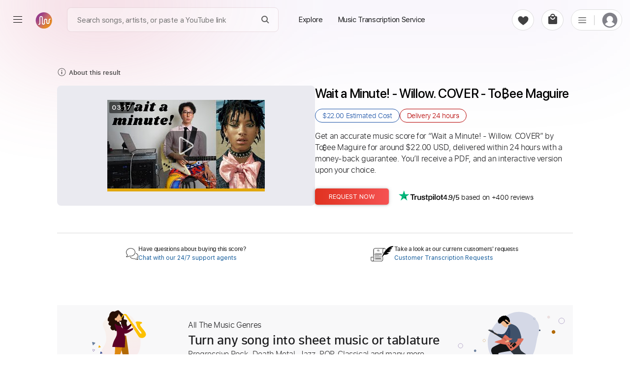

--- FILE ---
content_type: text/html; charset=utf-8
request_url: https://paidtabs.com/search/tobee_paik_wait_a_minute_chords_tabs_sheet_music
body_size: 30874
content:
<!DOCTYPE html><html lang="en" dir="ltr" class="no-touch"><head prefix="og: https://ogp.me/ns# fb: https://ogp.me/ns/fb# schema: https://schema.org/"><title data-next-head="">Wait a Minute! - Willow. COVER Chords &amp; Tabs - To₿ee Maguire</title><meta name="robots" content="index,follow" data-next-head=""/><meta name="description" content="Get Wait a Minute! - Willow. COVER chords by To₿ee Maguire transcribed by professionals into sheet music or guitar tab. 100% accurate note-for-note." data-next-head=""/><meta property="og:title" content="Wait a Minute! - Willow. COVER Chords &amp; Tabs - To₿ee Maguire" data-next-head=""/><meta property="og:description" content="Get Wait a Minute! - Willow. COVER chords by To₿ee Maguire transcribed by professionals into sheet music or guitar tab. 100% accurate note-for-note." data-next-head=""/><meta property="og:url" content="https://paidtabs.com/search/wait_a_minute_willow_cover_to₿ee_maguire_chords_tabs_sheet_music" data-next-head=""/><meta property="og:type" content="website" data-next-head=""/><meta property="og:image" content="https://i.ytimg.com/vi/pWcGYgno5eI/hq720.jpg" data-next-head=""/><meta property="og:image:alt" content="PDF page for Get Wait a Minute!Willow. COVERTo ee Maguire transcribedprofessionals into sheet music or guitar. 100 accurate note for note on a white background from PaidTabs" data-next-head=""/><meta property="og:image:type" content="image/jpeg" data-next-head=""/><meta property="og:image:width" content="619" data-next-head=""/><meta property="og:image:height" content="854" data-next-head=""/><meta property="og:locale" content="en_US" data-next-head=""/><meta property="og:site_name" content="PaidTabs" data-next-head=""/><link rel="canonical" href="https://paidtabs.com/search/wait_a_minute_willow_cover_to₿ee_maguire_chords_tabs_sheet_music" data-next-head=""/><meta name="twitter:card" content="summary_large_image" data-next-head=""/><meta name="twitter:title" content="Wait a Minute! - Willow. COVER Chords &amp; Tabs - To₿ee Maguire" data-next-head=""/><meta name="twitter:description" content="Get Wait a Minute! - Willow. COVER chords by To₿ee Maguire transcribed by professionals into sheet music or guitar tab. 100% accurate note-for-note." data-next-head=""/><meta name="twitter:image" content="https://i.ytimg.com/vi/pWcGYgno5eI/hq720.jpg" data-next-head=""/><meta name="twitter:image:alt" content="PDF page for Get Wait a Minute!Willow. COVERTo ee Maguire transcribedprofessionals into sheet music or guitar. 100 accurate note for note on a white background from PaidTabs" data-next-head=""/><meta name="viewport" content="width=device-width, initial-scale=1.0, viewport-fit=cover" data-next-head=""/><meta name="bingbot" content="index, follow" data-next-head=""/><meta name="theme-color" content="#fff" data-next-head=""/><meta content="text/html" charSet="utf-8" http-equiv="content-type" data-next-head=""/><meta name="keywords" content="Get, Wait, a, Minute, Willow, COVER, chords, by, To, ee, Maguire, transcribed, by, professionals, into, sheet, music, or, guitar, tab, 100, accurate, note, for, note Buy, Sell, Request, Music Transcription Service, Guitar, Piano, Chords, Tabs, Sheet" data-next-head=""/><meta name="application-name" content="PaidTabs" data-next-head=""/><meta name="apple-mobile-web-app-title" content="PaidTabs" data-next-head=""/><meta name="apple-mobile-web-app-status-bar-style" content="default" data-next-head=""/><meta name="msapplication-TileImage" content="https://paidtabs.com/logo/144x144.png" data-next-head=""/><meta name="msapplication-TileColor" content="#f8b912" data-next-head=""/><meta name="msapplication-navbutton-color" content="#f8b912" data-next-head=""/><link rel="icon" href="https://paidtabs.com/favicon.ico" type="image/x-icon" data-next-head=""/><link rel="icon" href="https://paidtabs.com/logo/16x16.png" type="image/png" sizes="16x16" data-next-head=""/><link rel="icon" href="https://paidtabs.com/logo/32x32.png" type="image/png" sizes="32x32" data-next-head=""/><link rel="icon" href="https://paidtabs.com/logo/192x192.png" type="image/png" sizes="192x192" data-next-head=""/><link rel="icon" href="https://paidtabs.com/logo/512x512.png" type="image/png" sizes="512x512" data-next-head=""/><link rel="manifest" href="https://paidtabs.com/manifest.json" crossorigin="use-credentials" data-next-head=""/><link rel="apple-touch-icon" href="https://paidtabs.com/logo/57x57.png" sizes="57x57" data-next-head=""/><link rel="apple-touch-icon" href="https://paidtabs.com/logo/72x72.png" sizes="72x72" data-next-head=""/><link rel="apple-touch-icon" href="https://paidtabs.com/logo/76x76.png" sizes="76x76" data-next-head=""/><link rel="apple-touch-icon" href="https://paidtabs.com/logo/114x114.png" sizes="114x114" data-next-head=""/><link rel="apple-touch-icon" href="https://paidtabs.com/logo/120x120.png" sizes="120x120" data-next-head=""/><link rel="apple-touch-icon" href="https://paidtabs.com/logo/144x144.png" sizes="144x144" data-next-head=""/><link rel="apple-touch-icon" href="https://paidtabs.com/logo/152x152.png" sizes="152x152" data-next-head=""/><link rel="apple-touch-icon" href="https://paidtabs.com/logo/180x180.png" sizes="180x180" data-next-head=""/><link rel="apple-touch-icon" href="https://paidtabs.com/logo/192x192.png" sizes="192x192" data-next-head=""/><link rel="apple-touch-icon" href="https://paidtabs.com/logo/256x256.png" sizes="256x256" data-next-head=""/><link rel="apple-touch-icon" href="https://paidtabs.com/logo/384x384.png" sizes="384x384" data-next-head=""/><link rel="apple-touch-icon" href="https://paidtabs.com/logo/512x512.png" sizes="512x512" data-next-head=""/><script async="" src="https://pagead2.googlesyndication.com/pagead/js/adsbygoogle.js?client=ca-pub-7591405669752366" crossorigin="anonymous" type="dd883e33e2938bf84434ab3c-text/javascript"></script><link rel="search" type="application/opensearchdescription+xml" title="Search for a song" href="https://paidtabs.com/opensearch.xml"/><link data-next-font="" rel="preconnect" href="/" crossorigin="anonymous"/><script id="request" type="application/ld+json" data-nscript="beforeInteractive">{"@context":"https://schema.org/","@type":"Product","name":"Wait a Minute! - Willow. COVER Chords & Tabs - To₿ee Maguire","image":"https://i.ytimg.com/vi/pWcGYgno5eI/hqdefault.jpg","description":"Get Wait a Minute! - Willow. COVER by To₿ee Maguire for around $22.00, delivered within 24 hours including chords, tabs, and sheet music in PDF, Guitar Pro, Midi, MusicXML, and other formats.","offers":{"@type":"Offer","price":"22.00","priceCurrency":"USD","itemOffered":"Music Transcription","deliveryLeadTime":"24 hours","priceValidUntil":"2026-10-04T15:00:20.000Z","url":"https://paidtabs.com/search/wait_a_minute_willow_cover_to₿ee_maguire_chords_tabs_sheet_music","availability":"https://schema.org/InStock"},"aggregateRating":{"@type":"AggregateRating","ratingValue":"4.9","bestRating":"5","worstRating":"0","ratingCount":"306"},"brand":{"@type":"Brand","name":"To₿ee Maguire"},"isRelatedTo":[{"@type":"Product","name":"Like That - Doja Cat ft. Gucci Mane. COVER Tab - Tobee Paik","image":{"@context":"https://schema.org","@type":"ImageObject","url":"https://cdn.paidtabs.com/tabs/samples/like_that_doja_cat_ft_gucci_mane_cover_Hq9AIuHYjG.1.jpeg","height":"854","width":"619","caption":"PDF page for Like That - Doja Cat ft. Gucci Mane. COVER on a white background"},"createdTime":"2021-04-23T03:26:20.464Z","sku":"60823e5cf7b5ac07c494be5b","description":"Like That - Doja Cat ft. Gucci Mane. COVER Guitar Tab by Tobee Paik includes Lead tracks, 1/2 step down Tuning and 106 Bpm. Get PDF and Guitar Pro files.","offers":{"@type":"Offer","price":"9.99","priceCurrency":"USD","url":"https://paidtabs.com/search/like_that_doja_cat_ft_gucci_mane_cover_tobee_paik_guitar_tab_chords","availability":"https://schema.org/InStock","priceValidUntil":"2026-05-02T16:01:20.000Z","seller":{"@type":"Organization","name":"dani_gtr","image":"https://cdn.paidtabs.com/pictures/profile/thumbnails/dani_gtr_uOd9q48Yvs.webp","url":"https://paidtabs.com/dani_gtr"},"itemOffered":{"@type":"MusicComposition","name":"Like That - Doja Cat ft. Gucci Mane. COVER","composer":"Tobee Paik","audio":{"@type":"AudioObject","contentUrl":"https://cdn.paidtabs.com/previews/Like_That_Doja_Cat_ft_Gucci_Mane_COVER_4X21PorF6X.mp3","encodingFormat":"audio/mpeg"}}},"brand":{"@type":"Brand","name":"Tobee Paik"}},{"@type":"Product","name":"Kiss Me More - Doja Cat ft. SZA.COVER Tab - Tobee Paik","image":{"@context":"https://schema.org","@type":"ImageObject","url":"https://cdn.paidtabs.com/tabs/samples/Kiss_Me_More_Doja_Cat_ft_SZACOVER_0kMo0UvK5b.1.jpeg","height":"854","width":"619","caption":"PDF page for Kiss Me More - Doja Cat ft. SZA.COVER on a white background"},"createdTime":"2021-05-28T17:23:59.894Z","sku":"60b1272fd66205a28711afa3","description":"Kiss Me More - Doja Cat ft. SZA.COVER Guitar Tab & Chords by Tobee Paik includes Lyrics, Dropped C Tuning and 54 Bpm. Available in PDF and Guitar Pro formats.","offers":{"@type":"Offer","price":"9.99","priceCurrency":"USD","url":"https://paidtabs.com/search/kiss_me_more_doja_cat_ft_szacover_tobee_paik_guitar_tab_chords","availability":"https://schema.org/InStock","priceValidUntil":"2026-05-10T15:30:04.000Z","seller":{"@type":"Organization","name":"dani_gtr","image":"https://cdn.paidtabs.com/pictures/profile/thumbnails/dani_gtr_uOd9q48Yvs.webp","url":"https://paidtabs.com/dani_gtr"},"itemOffered":{"@type":"MusicComposition","name":"Kiss Me More - Doja Cat ft. SZA.COVER","composer":"Tobee Paik","audio":{"@type":"AudioObject","contentUrl":"https://cdn.paidtabs.com/previews/Kiss_Me_More_Doja_Cat_ft_SZACOVER_yR6lp7nuHB.mp3","encodingFormat":"audio/mpeg"}}},"brand":{"@type":"Brand","name":"Tobee Paik"}},{"@type":"Product","name":"Babooshka - Kate Bush. COVER Tab & Chords - Tobee Paik","image":{"@context":"https://schema.org","@type":"ImageObject","url":"https://cdn.paidtabs.com/tabs/samples/Babooshka_Kate_Bush_COVER_2H7gibwKB3.jpeg","height":"854","width":"619","caption":"PDF page for Babooshka - Kate Bush. COVER on a white background"},"createdTime":"2024-06-11T11:43:45.372Z","sku":"666838718b1de705b9f40cb0","description":"Babooshka - Kate Bush. COVER Guitar Tab & Chords by Tobee Paik includes Lead tracks, 107 Bpm, Audio-Synced and Key Ebm. PDF and Guitar Pro.","offers":{"@type":"Offer","price":"11.99","priceCurrency":"USD","url":"https://paidtabs.com/search/babooshka_kate_bush_cover_tobee_paik_guitar_tab_chords","availability":"https://schema.org/InStock","priceValidUntil":"2026-12-30T02:00:05.000Z","seller":{"@type":"Organization","name":"Athanas","image":"https://cdn.paidtabs.com/pictures/profile/thumbnails/Athanas_QqreSFnxM5.webp","url":"https://paidtabs.com/Athanas"},"itemOffered":{"@type":"MusicComposition","name":"Babooshka - Kate Bush. COVER","composer":"Tobee Paik","audio":{"@type":"AudioObject","contentUrl":"https://cdn.paidtabs.com/previews/Babooshka_Kate_Bush_COVER_2H7gibwKB3.mp3","encodingFormat":"audio/mpeg"}}},"brand":{"@type":"Brand","name":"Tobee Paik"}},{"@type":"Product","name":"Full Album Tab & Chords - June Paik | PaidTabs.com","image":{"@context":"https://schema.org","@type":"ImageObject","url":"https://cdn.paidtabs.com/tabs/samples/June_Paik__Full_Album_Ylhn3zmbWQ.jpeg","height":"854","width":"619","caption":"PDF page for Full Album on a white background"},"createdTime":"2025-10-25T06:02:04.623Z","sku":"68fc67dc4da4dd3f3af9d246","description":"Full Album Guitar Tab & Chords by June Paik includes Lead & Rhythm tracks, Bass, Audio-Synced and Dropped C Tuning. Available in PDF and Guitar Pro formats.","offers":{"@type":"Offer","price":"69.99","priceCurrency":"USD","url":"https://paidtabs.com/search/june_paik_june_paik_full_album_nicolás_YbGjgA_chords_tabs_sheet_music","availability":"https://schema.org/InStock","priceValidUntil":"2026-12-20T00:44:42.000Z","seller":{"@type":"Organization","name":"gabobrous","image":"https://cdn.paidtabs.com/pictures/profile/thumbnails/gabobrousm98_96ZVPzICDT.webp","url":"https://paidtabs.com/gabobrous"},"itemOffered":{"@type":"MusicComposition","name":"Full Album","composer":"June Paik","audio":{"@type":"AudioObject","contentUrl":"https://cdn.paidtabs.com/previews/June_Paik__Full_Album_Ylhn3zmbWQ.mp3","encodingFormat":"audio/mpeg"}}},"brand":{"@type":"Brand","name":"June Paik"}},{"@type":"Product","name":"Love In A Minute Tab & Chords - Triumph | PaidTabs.com","image":{"@context":"https://schema.org","@type":"ImageObject","url":"https://cdn.paidtabs.com/tabs/samples/Love_In_A_Minute_0v4CmSI4qi.jpeg","height":"854","width":"619","caption":"PDF page for Love In A Minute on a white background"},"createdTime":"2025-05-15T11:39:49.306Z","sku":"6825d285407445eb64441ce0","description":"Love In A Minute Guitar Tab & Chords by Triumph includes Lead & Rhythm tracks, 120 Bpm, Audio-Synced and Key F. PDF, Midi and Guitar Pro.","offers":{"@type":"Offer","price":"9.99","priceCurrency":"USD","url":"https://paidtabs.com/search/love_in_a_minute_triumph_UF3k4l_chords_tabs_sheet_music","availability":"https://schema.org/InStock","priceValidUntil":"2026-06-30T10:00:23.000Z","seller":{"@type":"Organization","name":"cerpin1","image":"https://cdn.paidtabs.com/pictures/profile/thumbnails/cerpin1_BVYjVL5wkA.webp","url":"https://paidtabs.com/cerpin1"},"itemOffered":{"@type":"MusicComposition","name":"Love In A Minute","composer":"Triumph","audio":{"@type":"AudioObject","contentUrl":"https://cdn.paidtabs.com/previews/Love_In_A_Minute_0v4CmSI4qi.mp3","encodingFormat":"audio/mpeg"}}},"brand":{"@type":"Brand","name":"Triumph"}},{"@type":"Product","name":"Pictures guitar solo - 2009 Tab & Chords - Walt Disney","image":{"@context":"https://schema.org","@type":"ImageObject","url":"https://cdn.paidtabs.com/tabs/samples/Walt_Disney_Pictures_guitar_solo__XCA6bB55Rr.jpeg","height":"854","width":"619","caption":"PDF page for Pictures guitar solo - 2009 on a white background"},"createdTime":"2024-10-07T08:09:27.280Z","sku":"670397374c1c550d9b0aed71","description":"Pictures guitar solo - 2009 Guitar Tab & Chords by Walt Disney includes Lead & Rhythm tracks and 120 Bpm. PDF and Guitar Pro.","offers":{"@type":"Offer","price":"15.00","priceCurrency":"USD","url":"https://paidtabs.com/search/pictures_guitar_solo_2009_walt_disney_co5wuh_chords_tabs_sheet_music","availability":"https://schema.org/InStock","priceValidUntil":"2026-02-12T13:55:35.000Z","seller":{"@type":"Organization","name":"blizzardvekic","image":"https://cdn.paidtabs.com/pictures/profile/thumbnails/protabs_1hE3X6Qgu3.webp","url":"https://paidtabs.com/blizzardvekic"},"itemOffered":{"@type":"MusicComposition","name":"Pictures guitar solo - 2009","composer":"Walt Disney","audio":{"@type":"AudioObject","contentUrl":"https://cdn.paidtabs.com/previews/Walt_Disney_Pictures_guitar_solo__XCA6bB55Rr.mp3","encodingFormat":"audio/mpeg"}}},"brand":{"@type":"Brand","name":"Walt Disney"}}]}</script><link rel="preload" href="/_next/static/css/23c837e702419d83.css" as="style"/><link rel="stylesheet" href="/_next/static/css/23c837e702419d83.css" data-n-g=""/><link rel="preload" href="/_next/static/css/97039fb9135e5c40.css" as="style"/><link rel="stylesheet" href="/_next/static/css/97039fb9135e5c40.css" data-n-p=""/><noscript data-n-css=""></noscript><script defer="" nomodule="" src="/_next/static/chunks/polyfills-42372ed130431b0a.js" type="dd883e33e2938bf84434ab3c-text/javascript"></script><script src="/_next/static/chunks/webpack-1680547a9c8a1d5b.js" defer="" type="dd883e33e2938bf84434ab3c-text/javascript"></script><script src="/_next/static/chunks/framework-36e851ed4a9099a0.js" defer="" type="dd883e33e2938bf84434ab3c-text/javascript"></script><script src="/_next/static/chunks/main-8107267db5e025bb.js" defer="" type="dd883e33e2938bf84434ab3c-text/javascript"></script><script src="/_next/static/chunks/pages/_app-06ff8fb0325caa9b.js" defer="" type="dd883e33e2938bf84434ab3c-text/javascript"></script><script src="/_next/static/chunks/2867-e8a95a2fc59f4f23.js" defer="" type="dd883e33e2938bf84434ab3c-text/javascript"></script><script src="/_next/static/chunks/1905-cc7c56ebff3fcd93.js" defer="" type="dd883e33e2938bf84434ab3c-text/javascript"></script><script src="/_next/static/chunks/23-3f186452bc800ac9.js" defer="" type="dd883e33e2938bf84434ab3c-text/javascript"></script><script src="/_next/static/chunks/9234-5b41c2a337c15a27.js" defer="" type="dd883e33e2938bf84434ab3c-text/javascript"></script><script src="/_next/static/chunks/2775-82c95f0fed8394ab.js" defer="" type="dd883e33e2938bf84434ab3c-text/javascript"></script><script src="/_next/static/chunks/4146-26ad7578c42c11d9.js" defer="" type="dd883e33e2938bf84434ab3c-text/javascript"></script><script src="/_next/static/chunks/4379-e0dfab4f08e644f0.js" defer="" type="dd883e33e2938bf84434ab3c-text/javascript"></script><script src="/_next/static/chunks/8966-1abf222e2cc84977.js" defer="" type="dd883e33e2938bf84434ab3c-text/javascript"></script><script src="/_next/static/chunks/pages/search/%5BsearchValue%5D-62c6cda6ff04241b.js" defer="" type="dd883e33e2938bf84434ab3c-text/javascript"></script><script src="/_next/static/BMtUXjR-hh12G4naPm8Bu/_buildManifest.js" defer="" type="dd883e33e2938bf84434ab3c-text/javascript"></script><script src="/_next/static/BMtUXjR-hh12G4naPm8Bu/_ssgManifest.js" defer="" type="dd883e33e2938bf84434ab3c-text/javascript"></script><style id="__jsx-6f5416e4ae7fd93e">.material-icons{display:none}.ssr{display:none}div.hero .hero_text h1{font-family:"system-ui",helvetica,sans-serif;line-height:1.085}div.hero .hero_text h1 b{font-weight:600!important}</style><style id="__jsx-aa48e9feb848b783">header.main-header-4678{height:108px}.simBG{background-image:linear-gradient(178deg,#c5cefe 23%,#5b18b22e 40%);position:absolute;width:calc(100% + 60px);height:100%;opacity:.1;left:-30px;right:0;top:-20px;border-radius:15px;z-index:-1}.simBG1{background-image:linear-gradient(178deg,rgb(199 137 44)23%,#5b18b22e 110%);position:absolute;width:calc(100% + 60px);height:calc(100% + 40px);opacity:.1;left:-30px;right:0;top:-10px;border-radius:15px;z-index:-1}.blConr{height:40px;background:#c30405;margin-bottom:10px;width:100%;border-radius:6px;display:flex;align-items:center;color:white;font-weight:bold;-webkit-user-select:none;user-select:none}.blconImg{margin-right:10px;width:28px;display:flex;align-items:center;justify-content:center}.blConr img{margin-right:11px;height:100%;flex-shrink:0;display:flex;display:-webkit-flex;justify-content:flex-start;-webkit-justify-content:flex-start;align-items:center;-webkit-align-items:center;flex-direction:row}.spanOfferDiv{font-size:13px;flex:1;display:flex;display:-webkit-flex;justify-content:center;-webkit-justify-content:center;flex-direction:column;flex-wrap:nowrap;-webkit-flex-wrap:nowrap}.ofNum{min-width:60px;color:#ffe8b9;font-size:20px;font-weight:bolder;font-family:"SFProDisplay",sans-serif;padding-left:11px}.blSpanOffer{max-height:100%;position:relative;color:#FFF;font-size:13px;font-weight:bold;line-height:18px;-webkit-line-clamp:2;overflow:hidden;text-overflow:ellipsis;display:-webkit-box;-webkit-box-orient:vertical;flex:1 1 auto;width:100%;text-transform:capitalize}.blSmallOffer{font-size:12px;font-weight:bold;white-space:normal;line-height:16px;max-height:36px;text-align:right;margin-right:15px;width:auto;display:flex;align-items:center}.main-column497d{max-width:1080px;margin-left:auto;margin-right:auto;padding-left:16px;padding-right:16px}.detail-group29d8{display:flex;gap:60px}.right-498s{max-width:540px}.detail-item-084{flex:1}.preview-9d8{display:flex;flex-direction:column;border:1px solid#dcdcdc;border-radius:12px;max-height:516px;min-height:450px;height:75vw}.img-457{position:relative;cursor:zoom-in;height:411px}.saleBF{}.saleBF .btns-98d button{width:100%;max-width:100%;height:45px}.saleBF button.buy-98d{background:#222}.fd0{color:#565959;font-size:16px}.fd1{vertical-align:baseline;text-decoration:line-through}.imgPgs1{position:absolute;bottom:12px;font-size:11px;font-weight:bold;right:6px;background:#f7f7f7;border:1px solid#dcdcdc;padding:5px;-webkit-border-radius:6px;-moz-border-radius:6px;border-radius:6px}.imgPgs{position:absolute;bottom:10px;font-size:12px;font-weight:bold;right:17px;background:#f7f7f7;padding:6px;border:1px solid#c1c1c1;border-radius:5px}.img-457 img{width:100%;height:100%;-o-object-fit:cover;object-fit:cover;-o-object-position:top;object-position:top;border-radius:12px;padding:20px 20px;background:white}.gpSample{display:flex;align-items:center;cursor:pointer}.gpSample:hover .waveImgDiv{color:#fff;background:#c3532a}.gpMob{border-radius:0!important;border-top:none!important;padding:22px 0!important;border-bottom:1px solid#dcdcdc}.audio-89d9{width:100%;height:100%;padding:15px 26px 16px 26px;background-color:#fff;border-top:1px solid#dcdcdc;border-radius:0 0 12px 12px;height:103px}.embed-audio-d98{position:relative;display:flex;align-items:center;height:43px}.audio-89d9 .label-8d{margin-bottom:10px;display:block;font-size:15px;line-height:1.2;font-family:"SFProText","Helvetica","Arial",sans-serif;font-weight:600;color:#333}.embed-audio-d98>div{display:flex;align-items:center}.play-btn-09d{cursor:pointer;flex:none}.sound-propagation-478{width:100%;height:100%}.sound-propagation-478 .wave-654{width:100%;height:100%;-o-object-fit:contain;object-fit:contain;-o-object-position:left;object-position:left}.score-source-d98{margin-top:20px;margin-bottom:25px}.source-info-9d8{display:none}.source-media-38i93{display:flex;border-radius:8px;overflow:hidden;padding:2px}.source-media-38i93 iframe{border-radius:8px;max-width:490px;width:100%!important;max-height:265px;height:24vw!important}.assurance-d89{display:flex;gap:61px;text-align:center;justify-content:space-around}.assurance-d89 .child-894{display:flex;flex-direction:column;align-items:center;gap:14px;max-width:155px}.icon-s9d8{width:-webkit-max-content;width:-moz-max-content;width:max-content;height:33px}.desc-8d98{font-size:12px;line-height:1.2;font-family:"SFProText","Helvetica","Arial",sans-serif;font-weight:300;color:#333}.contact-group02od{display:flex;gap:77px;margin-top:25px;margin-bottom:75px}.item-8d9{border-top:1px solid#d8d8d8;padding:17px 4px 5px 4px;flex:1}.content-d89{display:flex;align-items:center;justify-content:center;gap:10px;font-family:"SFProText"}.content-d89 .ico-d8{display:flex;height:49px;display:flex;justify-content:center;align-items:center}.question-8de8{font-size:12px;font-weight:600;color:#333}.solution-d8{font-size:12px;font-weight:400;color:#125B9B;cursor:pointer;background:none;font-family:"SFProText","Helvetica Neue",Helvetica,Arial,sans-serif;text-align:left;text-transform:none}.content-d89 .txt-89d{line-height:1.2;display:flex;flex-direction:column;gap:4px}.title-section-99d8>*{display:inline}.spHQ{color:#7d2631;background:#fadce0;font-weight:600;display:flex;align-items:center;justify-content:center;border-radius:50px;width:max-content;font-size:12px;padding:4px 8px;margin:7px 7px 7px 0}.spHQ svg{margin-right:4px;height:auto;width:14px}.title-89d{font-size:clamp(20px,2.7vw,26px);font-weight:500;line-height:1.2;color:#000;font-family:"SFProDisplay","system-ui",helvetica,sans-serif;white-space:pre-wrap;word-wrap:break-word;overflow-wrap:anywhere}.date-9d8{font-size:14px;font-weight:300;color:#767676;font-family:"SFProText","Helvetica","Arial",sans-serif;white-space:nowrap;margin-left:10px;-webkit-user-select:none;user-select:none}.artist-89d a:hover{text-decoration:underline;cursor:pointer}.learn-more-ref:hover{text-decoration:underline}.solution-d8:hover{text-decoration:underline}.spRev{cursor:pointer;color:#1d1d1f;-webkit-user-select:none;user-select:none;justify-content:flex-start;display:flex;flex:1;width:100%;margin:10px 0 8px;font-weight:5;font-size:15px;display:flex;align-items:center;font-weight:600;cursor:pointer}.spRev0{margin-left:5px}.spRev:hover .spRev0{text-decoration:underline}.artist-89d{font-size:18px;font-weight:300;line-height:1.7;color:black;display:block;margin-top:12px;margin-bottom:26px;font-family:"SFProText","Helvetica","Arial",sans-serif;height:30px}.price-details-d98s{font-size:clamp(15px,2vw,16px);margin-bottom:26px;font-family:"SFProText"}.btns-98d button{height:33px;border-radius:5px;min-width:150px;font-size:13px;font-family:"SFProText","Helvetica","Arial",sans-serif;font-weight:400;color:#fff;cursor:pointer;text-transform:uppercase}.price-details-d98s{margin-bottom:26px}.price-details-d98s .price-09d{min-width:90px;display:inline-block;font-size:19px;font-weight:400;color:#a22b06;line-height:1.5}.priceDis{position:relative}.priceDis:after{content:"";position:absolute;left:0;right:0;background:#c90b0a78;bottom:8px;height:1px;transform:rotate(354deg)}.price-details-d98s .discount-d89{font-size:15px;font-weight:bold;color:#c90a0a;line-height:2;white-space:nowrap;margin-left:10px}.price-details-d98s .tax-8d9{font-size:14px;color:#007600;font-weight:600}.btns-98d{display:flex}.checkout-23i:hover{box-shadow:0 0 4px -1px rgb(0 0 0/20%),0 1px 5px 0 rgb(0 0 0/14%),0 0 10px 0 rgb(0 0 0/12%)}.buy-98d:hover{box-shadow:0 0 4px -1px rgb(0 0 0/20%),0 1px 5px 0 rgb(0 0 0/14%),0 0 10px 0 rgb(0 0 0/12%)}.btns-98d .buy-98d{background-image:linear-gradient(to right,#e03220,#f55252);margin-right:15px}.btns-98d .cart-29:hover{background-color:#ffe6ce!important}.explore-23i:hover{background-color:#ffe6ce!important}.btns-98d .cart-29{color:#9e5e04;border:1px solid#9e5e04;background-color:rgba(0,0,0,0)}.cart-29.added-29:hover{background-color:#e4f8e9!important}.cart-29.added-29{background-color:white;color:green;font-weight:600;display:flex;border-color:green;justify-content:center;align-items:center}.security-d98{margin-top:33.4px;margin-bottom:10px;border-radius:11px;border:1px solid#e8e8e8;background-color:#fcfcfc;padding:25px}.ico-d89{display:flex;width:28px;height:26px;justify-content:center;flex:none;margin-right:11px}.desc-d9829{display:flex;align-items:center}.title-8i9d{font-size:14px;font-family:"SFProText","Helvetica","Arial",sans-serif;font-weight:700;line-height:1.8;color:#333}.desc-9838s{font-size:12px;font-weight:300;font-family:"SFProText","Helvetica","Arial",sans-serif;color:#333}.learn-more-ref{text-decoration:none;color:#333;font-weight:500;white-space:nowrap}.payment-img-467{height:33px;margin-top:13px}.payment-img-467 img{width:100%;height:100%;-o-object-fit:contain;object-fit:contain;-o-object-position:left;object-position:left}.more-info-d89 .item-899d .item-container-945d8{padding-top:28px;padding-bottom:28px}.fe-box{display:block;margin-bottom:15px;-webkit-border-radius:4px;-moz-border-radius:4px;border-radius:4px;padding:15px 20px;background:#f9f5fd}.fe-boxes{display:grid;grid-template-columns:1fr 1fr 1fr 1fr;grid-gap:30px 25px;gap:30px 25px}.fe-item{display:flex;gap:7px;align-items:center}.fe-iTitle{font-size:13px;color:gray;font-weight:400}.fe-iValue{font-size:14px;font-weight:500;color:#333;font-family:"SFProText","Helvetica","Arial",sans-serif}.status-98d{font-weight:500}.title-d892{font-size:clamp(20px,3vw,25px);font-weight:600;line-height:1.1;color:#333;font-family:"SFProText","system-ui",helvetica,sans-serif;letter-spacing:-.03rem}.title-d892 .artist-457{font-weight:400}.scores-list-d89{display:grid;grid-template-columns:repeat(3,1fr);gap:40px 2.5vw;margin-top:33px;margin-bottom:6px}.score-item-902{border:1px solid#707070;border-radius:34px;margin-left:auto;margin-right:auto;width:100%;max-width:279px;height:255px}.load-more-btn-w298{width:100%;display:flex;justify-content:center}.load-btn-8d{display:flex;justify-content:center;align-items:center;font-size:14px;font-weight:400;color:#CF3607;background-color:rgb(242 243 244);padding:6px 28px;font-family:"SFProText","Helvetica","Arial",sans-serif;cursor:pointer;min-width:140px;font-weight:600;-webkit-border-radius:50px;-moz-border-radius:50px;border-radius:50px}.details-tab-4364{margin-bottom:19px}.cart-reminder-tab-389{margin-top:20px;padding-top:60px;padding-bottom:140px;text-align:center}.title-d9892 a{display:inline-flex;align-items:center}.title-d9892{font-size:32px;font-family:"SFProDisplay","system-ui",helvetica,sans-serif;font-weight:500;margin-bottom:38.2px;letter-spacing:-.009em;color:#1d1d1f}.btns-89d8{display:flex;justify-content:center;gap:22px}.btn-039s{font-weight:300;font-size:14px;font-family:"SFProText","Helvetica","Arial",sans-serif;border-radius:23px;cursor:pointer;height:43px;text-transform:uppercase}.checkout-23i{width:157px;background-color:#e03220;color:#fff}.explore-23i{width:180px;color:#9e5e04;border:1px solid#9e5e04;background-color:rgba(0,0,0,0)}.note-preview-mob-989d{display:none}.audio-845d9{display:none}.embed-audio-d8798{padding-top:10px;display:flex;height:60px;gap:14px}.play-btn-096d{flex:none;cursor:pointer}.sound-propagation-47788{width:100%;height:100%}img.wave-64854{width:100%;height:100%;-o-object-fit:contain;object-fit:contain;-o-object-position:left;object-position:left}@media screen and (max-width:700px){.btns-98d button{min-width:50%}.imgPgsS{bottom:10px}header.main-header-4678{height:30px}.main-column497d{padding-left:0px;padding-right:0px}.main-column-mob-938d{padding-left:24px;padding-right:24px}.preview-9d8,.assurance-d89,.chat-d98s9{display:none}.artist-89d{margin-bottom:16px}.detail-group29d8{flex-direction:column-reverse;gap:0px}.source-media-38i93{justify-content:center}.source-media-38i93 iframe{height:50vw!important;max-width:520px}.security-d98{border-radius:0px}.child-gp9d9{display:flex;flex-direction:column}.score-source-d98{margin-top:0px;margin-bottom:0px}.score-container-90d8{border-top:1px solid#dcdcdc;padding-top:15px}.source-info-9d8{display:flex;flex-direction:column;margin-bottom:6px}.source-info-9d8 .label-8d9{font-size:16px;font-weight:600;line-height:1.2;color:#333;font-family:"SFProText","Helvetica","Arial",sans-serif;margin-bottom:5px}.source-info-9d8 .ref-8d{font-size:12px;font-family:"SFProText","Helvetica","Arial",sans-serif;font-weight:200;color:#c38025;line-height:1.2}.contact-group02od{margin-top:31px;margin-bottom:29px}.request-d998{border-top:1px solid#f1f1f1;border-bottom:1px solid#f1f1f1;padding-top:15px;padding-bottom:15px;padding-right:24px;padding-left:24px;background-color:#fcfcfc}.img-d98w{position:relative;max-height:240px;overflow:hidden;max-width:315px;width:100%;height:55vw;min-height:120px;border:1px solid#dcdcdc;border-radius:5px 5px 0px 0px;margin-bottom:4px;cursor:zoom-in}.img-d98w img{width:100%;height:100%;-o-object-fit:cover;object-fit:cover;-o-object-position:top;object-position:top}.note-preview-mob-989d{display:flex;flex-direction:column;align-items:center;margin-bottom:24px}.preview-89d8{font-size:12px;font-weight:500;background-color:rgba(0,0,0,0);text-decoration:underline;cursor:pointer;color:#5a5a55;font-family:"SFProText";margin:10px 0 0}.audio-845d9{display:block}}@media screen and (max-width:425px){.artist-89d{margin-top:13px}.price-details-d98s{margin-bottom:19px}.btns-98d{width:100%;padding:0 8px;justify-content:center}.btns-98d .buy-98d{width:100%;font-size:11px}.btns-98d .cart-29{width:100%;font-size:11px}.btns-98d .security-d98{margin-top:32.9px}.title-8i9d{font-size:13px}.desc-9838s{font-size:12px}.payment-img-467{height:27.21px;margin-top:10.1px}.security-d98{padding:25px 24px 25px 24px}.data-89d{margin-top:4px}.data-89d .txt-3899s{font-size:13px;font-weight:200}.main-column497d:not(.noPd){padding-top:30px}.title-d9892{font-size:25px;line-height:1.2;margin-bottom:25px}.btns-89d8{gap:12px}.btn-039s{height:35px;font-size:12px}.load-btn-8d{font-size:14px}}</style></head><body><div id="__next"><div id="container" class="containerApp"><div class="_container_home"><div><div class="mainSideBar "><div class="aside2BG"></div><aside class="Explore_aside__rrnxW aside2 "><div class="Explore_f3d__BWiC0 Explore_mobLogo__71YLX" style="padding:0 10px"><button class="Explore_g3s__7hb7r"><svg height="24" viewBox="0 0 24 24" width="24" preserveAspectRatio="xMidYMid meet" focusable="false"><g><path d="M12.7,12l6.6,6.6l-0.7,0.7L12,12.7l-6.6,6.6l-0.7-0.7l6.6-6.6L4.6,5.4l0.7-0.7l6.6,6.6l6.6-6.6l0.7,0.7L12.7,12z"></path></g></svg></button><a style="width:190px;height:94px;padding:10px 12px" class="" rel="noopener noreferrer" href="/"><figure class="logo"><img src="https://paidtabs.com/_next/static/media/horizontal.0b063000.svg" draggable="false" width="166px" height="72px" style="max-width:166px" alt="PaidTabs Logo"/></figure></a></div><div class="Explore_sidebar__KjD4a mainAside" id="sideScroll"><div class="Explore_section__0JZsk"><ul><li><a class="Explore_item__4UfSd" rel="noopener noreferrer" href="/"><svg enable-background="new 0 0 24 24" class="Explore_svgInactive__t8WYV" height="24" viewBox="0 0 24 24" width="24" focusable="false"><path d="m12 4.44 7 6.09V20h-4v-6H9v6H5v-9.47l7-6.09m0-1.32-8 6.96V21h6v-6h4v6h6V10.08l-8-6.96z"></path></svg><svg enable-background="new 0 0 24 24" class="Explore_svgActive__6SeJO" style="display:none" height="24" viewBox="0 0 24 24" width="24" focusable="false"><g><path d="M4 21V10.08l8-6.96 8 6.96V21h-6v-6h-4v6H4z"></path></g></svg><span>Home</span></a></li><li><a class="Explore_item__4UfSd" rel="noopener noreferrer" href="/scores/history"><svg height="24" viewBox="0 0 24 24" width="24" style="height:22px" focusable="false"><g><path d="M14.97 16.95 10 13.87V7h2v5.76l4.03 2.49-1.06 1.7zM22 12c0 5.51-4.49 10-10 10S2 17.51 2 12h1c0 4.96 4.04 9 9 9s9-4.04 9-9-4.04-9-9-9C8.81 3 5.92 4.64 4.28 7.38c-.11.18-.22.37-.31.56L3.94 8H8v1H1.96V3h1v4.74c.04-.09.07-.17.11-.25.11-.22.23-.42.35-.63C5.22 3.86 8.51 2 12 2c5.51 0 10 4.49 10 10z"></path></g></svg><span>History</span></a></li></ul></div><div class="Explore_section__0JZsk"><div class="Explore_headSec__HZmyJ">Music Transcription Service</div><ul><li><a class="Explore_item__4UfSd" rel="noopener noreferrer" href="/tab-request"><svg enable-background="new 0 0 24 24" height="24" viewBox="0 0 24 24" width="24" focusable="false"><path d="M12 4v9.38c-.73-.84-1.8-1.38-3-1.38-2.21 0-4 1.79-4 4s1.79 4 4 4 4-1.79 4-4V8h6V4h-7zM9 19c-1.66 0-3-1.34-3-3s1.34-3 3-3 3 1.34 3 3-1.34 3-3 3zm9-12h-5V5h5v2z"></path></svg><span>Request Score</span></a></li><li><a class="Explore_item__4UfSd" rel="noopener noreferrer" href="/tabs"><svg enable-background="new 0 0 24 24" height="24" viewBox="0 0 24 24" width="24" focusable="false"><path d="M10 18v-6l5 3-5 3zm7-15H7v1h10V3zm3 3H4v1h16V6zm2 3H2v12h20V9zM3 10h18v10H3V10z"></path></svg><span>View Samples</span></a></li><li><a class="Explore_item__4UfSd" rel="noopener noreferrer" href="/public_requests"><svg xmlns="http://www.w3.org/2000/svg" width="22" height="22" viewBox="0 -960 960 960"><path d="m152-145-23-7q-32-14-43.5-48t6.5-67l60-136v258Zm186 78q-34 0-58-24t-24-58v-207l92 262q2 8 6 14t10 13h-26Zm188-24q-21 9-44-4t-33-36L258-650q-10-23 2-45t37-32l318-115q23-8 45 4t32 36l191 513q7 25-3 49t-35 33L526-91Zm-82-495q12 0 21-9t9-21q0-12-9-21t-21-9q-12 0-21 9t-9 21q0 12 9 21t21 9Zm63 437 318-116-191-519-318 115 191 520ZM316-669l318-115-318 115Z"></path></svg><span>Customers&#x27; Requests</span></a></li><li><a target="_blank" class="Explore_item__4UfSd" rel="noopener noreferrer" href="/signup"><svg height="22" viewBox="0 -960 960 960" width="22"><path d="M480-464.615q-49.5 0-84.75-35.25T360-584.615v-110.001q0-18.91 13.013-32.147Q386.025-740 404.615-740q11.923 0 21.577 5.461 9.654 5.462 16.116 14.616 6.461-9.154 16.115-14.616Q468.077-740 480-740q11.923 0 21.577 5.461 9.654 5.462 16.115 14.616 6.462-9.154 16.116-14.616Q543.462-740 555-740q19.231 0 32.116 13.237Q600-713.526 600-694.616v110.001q0 49.5-35.25 84.75T480-464.615Zm0-40q33 0 56.5-23.5t23.5-56.5v-100H400v100q0 33 23.5 56.5t56.5 23.5ZM200-175.384v-65.847q0-24.769 14.423-46.346 14.423-21.577 38.808-33.5 56.615-27.154 113.307-40.731Q423.231-375.385 480-375.385q56.769 0 113.462 13.577 56.692 13.577 113.307 40.731 24.385 11.923 38.808 33.5Q760-266 760-241.231v65.847H200Zm40-40.001h480v-25.846q0-13.307-8.577-25-8.577-11.692-23.731-19.769-49.384-23.923-101.836-36.654Q533.405-335.385 480-335.385q-53.405 0-105.856 12.731Q321.692-309.923 272.308-286q-15.154 8.077-23.731 19.769-8.577 11.693-8.577 25v25.846Zm240 0Zm0-469.23Z"></path></svg><span class="Explore_liHide__aiSUG">Become a Transcriber</span></a></li></ul></div><div class="Explore_section__0JZsk"><div class="Explore_headSec__HZmyJ">Score Marketplace</div><ul><li><a target="_self" class="Explore_item__4UfSd" rel="noopener noreferrer" href="/notes/trending"><svg xmlns="http://www.w3.org/2000/svg" width="24" height="24" viewBox="0 0 24 24" fill="none"><g clip-path="url(#clip0_2_1206)"><path d="M14.72 17.84C14.4 18.11 13.89 18.37 13.49 18.5C12.15 18.83 11.08 18.16 10.87 18.04C10.66 17.93 10.09 17.66 10.09 17.66L10.5 17.53C11.84 16.99 12.39 16.29 12.59 15.42C12.79 14.58 12.43 13.86 12.28 13.03C12.16 12.34 12.17 11.75 12.4 11.13C12.42 11.08 12.52 10.7 12.52 10.7L12.65 11.11C13.36 12.62 15.37 13.29 15.72 14.95C15.75 15.1 15.77 15.25 15.77 15.41C15.8 16.3 15.4 17.26 14.72 17.84ZM12.4 4.34C12.28 4.42 12.18 4.49 12.09 4.56C9.10001 6.87 9.18001 10.49 9.78001 13.11L9.79001 13.14L9.80001 13.17C9.86001 13.52 9.75001 13.87 9.52001 14.13C9.28001 14.39 8.94001 14.54 8.57001 14.54C8.13001 14.54 7.72001 14.34 7.35001 13.94C6.68001 13.21 6.18001 12.37 5.85001 11.48C5.49001 12.25 5.10001 13.46 5.18001 14.67C5.22001 15.18 5.30001 15.67 5.43001 16.1C5.61001 16.7 5.86001 17.26 6.18001 17.75C7.23001 19.41 9.06001 20.57 10.96 20.8C11.38 20.85 11.81 20.88 12.22 20.88C13.56 20.88 15.47 20.61 16.96 19.31C18.73 17.75 19.31 15.32 18.4 13.25C18.36 13.15 18.34 13.11 18.31 13.06L18.27 12.98C18.06 12.56 17.8 12.17 17.52 11.84C17.28 11.54 17.04 11.28 16.73 11.01C16.43 10.74 16.09 10.5 15.73 10.24C15.27 9.91 14.8 9.57 14.35 9.15C12.98 7.83 12.3 6.11 12.4 4.34ZM14.41 2C14.41 2 14.21 2.2 13.85 2.99C13.19 4.91 13.7 6.94 15.19 8.38C15.92 9.07 16.8 9.55 17.55 10.22C17.87 10.51 18.17 10.81 18.44 11.15C18.8 11.57 19.1 12.04 19.35 12.53C19.4 12.63 19.45 12.73 19.49 12.83C20.61 15.38 19.85 18.3 17.76 20.14C16.23 21.47 14.22 22 12.22 22C11.75 22 11.27 21.97 10.81 21.91C8.52001 21.63 6.39001 20.25 5.18001 18.34C4.79001 17.74 4.50001 17.08 4.30001 16.41C4.14001 15.87 4.05001 15.31 4.01001 14.74C3.89001 12.86 4.68001 11.11 5.09001 10.43C5.50001 9.74 6.64001 8.25 6.64001 8.25C6.64001 8.25 6.64001 8.28 6.63001 8.34C6.41001 10.11 7.00001 11.88 8.22001 13.22C8.37001 13.39 8.49001 13.44 8.56001 13.44C8.62001 13.44 8.65001 13.4 8.64001 13.35C7.79001 9.59 8.37001 6 11.35 3.7C11.94 3.24 12.86 2.76 13.33 2.52C13.8 2.28 14.41 2 14.41 2Z" fill="#030303"></path></g><defs><clipPath id="clip0_2_1206"><rect width="24" height="24" fill="white"></rect></clipPath></defs></svg><span>Trending</span></a></li><li><a target="_self" class="Explore_item__4UfSd" rel="noopener noreferrer" href="/notes/new-releases"><svg xmlns="http://www.w3.org/2000/svg" height="24" fill="#333" viewBox="0 -960 960 960" width="24"><path d="m355.728-94.27-69.804-117.885-133.115-28.863 13.231-136.329L76.617-480l89.423-102.656-13.231-136.305 133.167-28.846 69.717-117.922 124.289 53.415 124.29-53.415 69.804 117.884 133.115 28.863-13.231 136.329L883.383-480 793.96-377.344l13.231 136.305-133.167 28.846-69.717 117.922-124.289-53.415-124.29 53.415Zm23.887-71.768L480-208.461l101.615 42.423 56.77-94.385 108.364-25.298-10.033-111.061L809.962-480l-73.246-84.454 10.033-111.061-108.364-24.062-58-94.385L480-751.539l-101.615-42.423-56.77 94.385-108.364 24.062 10.033 111.061L150.038-480l73.246 83.218-10.033 112.297 108.364 24.062 58 94.385ZM480-480Zm-41.192 124.114 207.306-207.306-39.729-40.153-167.511 167.577-85.259-84.769-39.729 39.729 124.922 124.922Z"></path></svg><span>New Releases</span></a></li><li><a class="Explore_item__4UfSd" rel="noopener noreferrer" href="/christmas-tabs"><svg xmlns="http://www.w3.org/2000/svg" height="28" viewBox="0 -960 960 960" width="28"><path d="M519.539-120h-79.078v-160H195.384l160-240h-78.461L480-810.77 683.077-520h-78.461l160 240H519.539v160ZM270-320h160-76 252-76 160-420Zm0 0h420L530-560h76L480-740 354-560h76L270-320Z"></path></svg><span>Christmas TABs</span></a></li><li><a class="Explore_item__4UfSd" rel="noopener noreferrer" href="/sell_sheet_music_online"><svg height="24" viewBox="0 -960 960 960" width="24"><path d="M520-420h40v-120h120v-40H560v-120h-40v120H400v40h120v120ZM324.615-280Q297-280 278.5-298.5 260-317 260-344.615v-430.77Q260-803 278.5-821.5 297-840 324.615-840h430.77Q783-840 801.5-821.5 820-803 820-775.385v430.77Q820-317 801.5-298.5 783-280 755.385-280h-430.77Zm0-40h430.77q9.231 0 16.923-7.692Q780-335.385 780-344.615v-430.77q0-9.23-7.692-16.923Q764.616-800 755.385-800h-430.77q-9.23 0-16.923 7.692Q300-784.615 300-775.385v430.77q0 9.23 7.692 16.923Q315.385-320 324.615-320Zm-120 160Q177-160 158.5-178.5 140-197 140-224.615v-470.77h40v470.77q0 9.231 7.692 16.923Q195.384-200 204.615-200h470.77v40h-470.77ZM300-800v480-480Z"></path></svg><span>Sell Your Scores</span></a></li></ul></div><div class="Explore_section__0JZsk"><div class="Explore_headSec__HZmyJ">Rising Talent</div><ul translate="no"><li><a class="Explore_item__4UfSd" rel="noopener noreferrer" href="/BERNTH"><img src="https://paidtabs.com/_next/static/media/bernth.128d13de.jpg" draggable="false" width="28" height="28" alt="BERNTH official Profile"/><span class="Explore_liHide__aiSUG">BERNTH</span></a></li><li><a class="Explore_item__4UfSd" rel="noopener noreferrer" href="/BALTHVS"><img src="https://cdn.paidtabs.com/pictures/profile/main/balthaguir47_RluP582gwe.webp" draggable="false" width="28" height="28" style="object-fit:cover" alt="BALTHVS official Profile"/><span class="Explore_liHide__aiSUG">BALTHVS</span></a></li><li><a class="Explore_item__4UfSd" rel="noopener noreferrer" href="/pauldavids"><img src="https://paidtabs.com/_next/static/media/PaulDavids.b76cbea7.jpg" draggable="false" width="28" height="28" alt="Paul Davids official Profile"/><span class="Explore_liHide__aiSUG">Paul Davids</span></a></li><li><a class="Explore_item__4UfSd" rel="noopener noreferrer" href="/Hvetter"><img src="https://cdn.paidtabs.com/pictures/profile/main/hvetter2473_jlMgC1BVtR_defaultPaidTabs.webp" draggable="false" width="28" height="28" alt="Hvetter Official Profile"/><span class="Explore_liHide__aiSUG">Hvetter</span></a></li><li><a class="Explore_item__4UfSd" rel="noopener noreferrer" href="/heyitsmeyus"><img src="https://cdn.paidtabs.com/pictures/profile/main/yusninja60637_FYDY0OBSm7.webp" draggable="false" width="28" height="28" alt="Heyitsmeyus Official Profile"/><span class="Explore_liHide__aiSUG">Yus Motoki</span></a></li><li><div class="Explore_item__4UfSd" style="cursor:pointer"><svg height="24" viewBox="0 0 24 24" width="24" focusable="false"><path d="m18 9.28-6.35 6.35-6.37-6.35.72-.71 5.64 5.65 5.65-5.65z"></path></svg><span class="Explore_liHide__aiSUG">Show more</span></div></li></ul></div><div class="Explore_section__0JZsk"><div class="Explore_headSec__HZmyJ">More from PaidTabs</div><ul><li><a target="_self" class="Explore_item__4UfSd" translate="no" rel="noopener noreferrer" href="/guitar-pro-player-online-free"><svg height="24" viewBox="0 0 24 24" width="24" fill="#333"><path d="M10 9.35 15 12l-5 2.65zM12 7a5 5 0 105 5 5 5 0 00-5-5m0-1a6 6 0 11-6 6 6 6 0 016-6zm0-3a9 9 0 109 9 9 9 0 00-9-9m0-1A10 10 0 112 12 10 10 0 0112 2z"></path></svg><span>Guitar Pro Player</span></a></li><li><a class="Explore_item__4UfSd" rel="noopener noreferrer" href="/guitar-tuner-online-free"><svg xmlns="http://www.w3.org/2000/svg" height="24" viewBox="0 -960 960 960" width="24"><path d="M300-260v-440h40v440h-40Zm160 160v-760h40v760h-40ZM140-420v-120h40v120h-40Zm480 160v-440h40v440h-40Zm160-160v-120h40v120h-40Z"></path></svg><span><span class="Explore_liHide__aiSUG">Guitar </span>Tuner</span></a></li><li><a target="_blank" class="Explore_item__4UfSd" rel="noopener noreferrer" href="/download-apps"><svg xmlns="http://www.w3.org/2000/svg" height="24px" viewBox="0 -960 960 960" width="24px" fill="rgb(51, 51, 51);"><path d="M480-328.46 309.23-499.23l42.16-43.38L450-444v-336h60v336l98.61-98.61 42.16 43.38L480-328.46ZM252.31-180Q222-180 201-201q-21-21-21-51.31v-108.46h60v108.46q0 4.62 3.85 8.46 3.84 3.85 8.46 3.85h455.38q4.62 0 8.46-3.85 3.85-3.84 3.85-8.46v-108.46h60v108.46Q780-222 759-201q-21 21-51.31 21H252.31Z"></path></svg><span>Download Apps</span></a></li><li><a target="_blank" class="Explore_item__4UfSd" rel="noopener noreferrer" href="https://blog.paidtabs.com/"><svg enable-background="new 0 0 24 24" height="24" viewBox="0 0 24 24" width="24" focusable="false"><path d="M16 21h-2.28c-.35.6-.98 1-1.72 1s-1.38-.4-1.72-1H8v-1h8v1zm4-11c0 2.96-1.61 5.54-4 6.92V19H8v-2.08C5.61 15.54 4 12.96 4 10c0-4.42 3.58-8 8-8s8 3.58 8 8zm-5 8v-1.66l.5-.29C17.66 14.8 19 12.48 19 10c0-3.86-3.14-7-7-7s-7 3.14-7 7c0 2.48 1.34 4.8 3.5 6.06l.5.28V18h6z"></path></svg><span>Blog</span></a></li></ul></div><div class="Explore_section__0JZsk"><div class="Explore_headSec__HZmyJ">Connect with us</div><ul><li><a target="_blank" class="Explore_item__4UfSd" rel="noopener noreferrer" href="https://www.youtube.com/channel/UCLeawYILTugRQ_-L67nhOGA"><svg xmlns="http://www.w3.org/2000/svg" style="width:29px;height:29px;margin-right:20px" width="29" height="29" x="0px" y="0px" viewBox="0 0 158 110" enable-background="new 0 0 158 110"><path fill="#f00" d="M154.4,17.5c-1.8-6.7-7.1-12-13.9-13.8C128.2,0.5,79,0.5,79,0.5s-48.3-0.2-60.6,3 c-6.8,1.8-13.3,7.3-15.1,14C0,29.7,0.3,55,0.3,55S0,80.3,3.3,92.5c1.8,6.7,8.4,12.2,15.1,14c12.3,3.3,60.6,3,60.6,3s48.3,0.2,60.6-3 c6.8-1.8,13.1-7.3,14.9-14c3.3-12.1,3.3-37.5,3.3-37.5S157.7,29.7,154.4,17.5z"></path><polygon fill="#fff" points="63.9,79.2 103.2,55 63.9,30.8 "></polygon></svg><span>YouTube</span></a></li><li><a target="_blank" class="Explore_item__4UfSd" rel="noopener noreferrer" href="https://www.instagram.com/paidtabs"><svg xmlns="http://www.w3.org/2000/svg" enable-background="new 0 0 24 24" height="22" viewBox="0 0 24 24" width="22"><linearGradient id="SVGID_1_" gradientTransform="matrix(0 -1.982 -1.844 0 -132.522 -51.077)" gradientUnits="userSpaceOnUse" x1="-37.106" x2="-26.555" y1="-72.705" y2="-84.047"><stop offset="0" stop-color="#fd5"></stop><stop offset=".5" stop-color="#ff543e"></stop><stop offset="1" stop-color="#c837ab"></stop></linearGradient><path d="m1.5 1.633c-1.886 1.959-1.5 4.04-1.5 10.362 0 5.25-.916 10.513 3.878 11.752 1.497.385 14.761.385 16.256-.002 1.996-.515 3.62-2.134 3.842-4.957.031-.394.031-13.185-.001-13.587-.236-3.007-2.087-4.74-4.526-5.091-.559-.081-.671-.105-3.539-.11-10.173.005-12.403-.448-14.41 1.633z" fill="url(#SVGID_1_)"></path><path d="m11.998 3.139c-3.631 0-7.079-.323-8.396 3.057-.544 1.396-.465 3.209-.465 5.805 0 2.278-.073 4.419.465 5.804 1.314 3.382 4.79 3.058 8.394 3.058 3.477 0 7.062.362 8.395-3.058.545-1.41.465-3.196.465-5.804 0-3.462.191-5.697-1.488-7.375-1.7-1.7-3.999-1.487-7.374-1.487zm-.794 1.597c7.574-.012 8.538-.854 8.006 10.843-.189 4.137-3.339 3.683-7.211 3.683-7.06 0-7.263-.202-7.263-7.265 0-7.145.56-7.257 6.468-7.263zm5.524 1.471c-.587 0-1.063.476-1.063 1.063s.476 1.063 1.063 1.063 1.063-.476 1.063-1.063-.476-1.063-1.063-1.063zm-4.73 1.243c-2.513 0-4.55 2.038-4.55 4.551s2.037 4.55 4.55 4.55 4.549-2.037 4.549-4.55-2.036-4.551-4.549-4.551zm0 1.597c3.905 0 3.91 5.908 0 5.908-3.904 0-3.91-5.908 0-5.908z" fill="#fff"></path></svg><span>Instagram</span></a></li><li><a target="_blank" class="Explore_item__4UfSd" rel="noopener noreferrer" href="https://www.facebook.com/paidtabs"><svg xmlns="http://www.w3.org/2000/svg" style="background-color:#3c5997;border-radius:4px" width="22" height="22" viewBox="0 0 60 60"><path id="back" d="M0,30A30,30,0,1,1,30,60,30,30,0,0,1,0,30Z" fill="#3b5998"></path><path d="M10.127,32.639V16.318h4.505l.6-5.625h-5.1l.008-2.815c0-1.467.139-2.253,2.246-2.253H15.2V0H10.691C5.279,0,3.374,2.728,3.374,7.317v3.377H0v5.625H3.374V32.639Z" transform="translate(23 15)" fill="#fff"></path></svg><span>Facebook</span></a></li><li><a target="_blank" class="Explore_item__4UfSd" rel="noopener noreferrer" href="https://www.linkedin.com/company/72560986"><svg xmlns="http://www.w3.org/2000/svg" style="background-color:#0076b5;border-radius:4px" width="22" height="22" viewBox="0 0 60 60"><path id="back" d="M0,30A30,30,0,1,1,30,60,30,30,0,0,1,0,30Z" fill="#0077b5"></path><path id="Shape" d="M10.964,30.275s.09-18.51,0-20.427h6.8v2.894a6.75,6.75,0,0,1,6.128-3.374c4.474,0,7.828,2.921,7.828,9.2V30.274h-6.8V19.346c0-2.745-.985-4.618-3.445-4.618a3.721,3.721,0,0,0-3.488,2.482,4.642,4.642,0,0,0-.224,1.657V30.275ZM.4,30.274V9.847H7.2V30.274ZM3.758,7.06A3.54,3.54,0,1,1,3.847,0,3.541,3.541,0,1,1,3.8,7.06Z" transform="translate(14 15)" fill="#fff"></path></svg><span>Linkedin</span></a></li></ul></div><div class="Explore_section__0JZsk"><ul><li><a target="_blank" class="Explore_item__4UfSd" rel="noopener noreferrer" href="/support"><svg enable-background="new 0 0 24 24" height="24" viewBox="0 0 24 24" width="24" focusable="false"><path d="M15.36 9.96c0 1.09-.67 1.67-1.31 2.24-.53.47-1.03.9-1.16 1.6l-.04.2H11.1l.03-.28c.14-1.17.8-1.76 1.47-2.27.52-.4 1.01-.77 1.01-1.49 0-.51-.23-.97-.63-1.29-.4-.31-.92-.42-1.42-.29-.59.15-1.05.67-1.19 1.34l-.05.28H8.57l.06-.42c.2-1.4 1.15-2.53 2.42-2.87 1.05-.29 2.14-.08 2.98.57.85.64 1.33 1.62 1.33 2.68zM12 18c.55 0 1-.45 1-1s-.45-1-1-1-1 .45-1 1 .45 1 1 1zm0-15c-4.96 0-9 4.04-9 9s4.04 9 9 9 9-4.04 9-9-4.04-9-9-9m0-1c5.52 0 10 4.48 10 10s-4.48 10-10 10S2 17.52 2 12 6.48 2 12 2z"></path></svg><span>Help</span></a></li><li><a target="_blank" class="Explore_item__4UfSd" rel="noopener noreferrer" href="/legal/privacy"><svg xmlns="http://www.w3.org/2000/svg" height="24" viewBox="0 -960 960 960" width="24"><path d="M480.022-87.538q-133.561-35.769-221.791-156.595Q170-364.958 170-516v-238.308l310-116.615 310 116.615v237.874q0 151.588-88.209 272.357-88.209 120.77-221.769 156.539ZM480-156q98-30 164.5-122T722-480H480v-320.231l-244 91.166v211.016q0 7.489 2.033 18.049H480v324Z"></path></svg><span class="Explore_liHide__aiSUG">Privacy Policy</span></a></li><li><a target="_blank" class="Explore_item__4UfSd" rel="noopener noreferrer" href="/legal/terms"><svg xmlns="http://www.w3.org/2000/svg" height="24" viewBox="0 -960 960 960" width="24"><path d="M680-280q25 0 42.5-17.5T740-340q0-25-17.5-42.5T680-400q-25 0-42.5 17.5T620-340q0 25 17.5 42.5T680-280Zm0 120q31.769 0 57.385-14.115 25.615-14.116 42.384-38.116Q757-226 732-233q-25-7-52-7t-52 7q-25 7-47.769 20.769 16.769 24 42.384 38.116Q648.231-160 680-160Zm-200 38.462q-120.539-35.769-200.269-146.039Q200-377.846 200-516v-216.308l280-104.615 280 104.615v226.231q-9-3.385-19.769-6.039Q729.462-514.769 720-517v-187.769L480-794l-240 89.231V-516q0 59.308 17.5 113.615 17.5 54.308 47.692 99.885 30.192 45.577 71.423 79.654t87.923 51.923l2.308-.769q4.846 12 12.077 23.307 7.231 11.308 16.385 21.231-4.077 1.539-7.654 2.808T480-121.538ZM680-120q-66.846 0-113.423-46.577T520-280q0-66.846 46.577-113.423T680-440q66.846 0 113.423 46.577T840-280q0 66.846-46.577 113.423T680-120ZM480-482.462Z"></path></svg><span class="Explore_liHide__aiSUG">Terms Of Service</span></a></li><li><a target="_blank" class="Explore_item__4UfSd" rel="noopener noreferrer" href="/legal/DMCA"><svg xmlns="http://www.w3.org/2000/svg" height="24" viewBox="0 -960 960 960" width="24"><path d="M400-340h160q8.5 0 14.25-5.75T580-360v-60h-40v40H420v-200h120v40h40v-60.027q0-8.512-5.75-14.242Q568.5-620 560-620H400q-8.5 0-14.25 5.75T380-600v240q0 8.5 5.75 14.25T400-340Zm80.134 220q-74.673 0-140.41-28.339-65.737-28.34-114.365-76.922-48.627-48.582-76.993-114.257Q120-405.194 120-479.866q0-74.673 28.339-140.41 28.34-65.737 76.922-114.365 48.582-48.627 114.257-76.993Q405.194-840 479.866-840q74.673 0 140.41 28.339 65.737 28.34 114.365 76.922 48.627 48.582 76.993 114.257Q840-554.806 840-480.134q0 74.673-28.339 140.41-28.34 65.737-76.922 114.365-48.582 48.627-114.257 76.993Q554.806-120 480.134-120ZM480-160q134 0 227-93t93-227q0-134-93-227t-227-93q-134 0-227 93t-93 227q0 134 93 227t227 93Zm0-320Z"></path></svg><span>DMCA</span></a></li><li><button class="Explore_item__4UfSd" style="height:48px"></button></li></ul></div><div class="Explore_cc__wCz7a"><a class="" rel="noopener noreferrer" href="/company/about">About Us</a><a class="" rel="noopener noreferrer" href="/faq">FAQ</a><a class="" rel="noopener noreferrer" href="/legal/cookies">Cookie Notice</a><button id="fcConsentRevocation">Manage Privacy Options</button><a class="" rel="noopener noreferrer" href="/company/brand">Brand</a><a class="" rel="noopener noreferrer" href="/legal/guidelines">Community Guidelines</a><a class="" rel="noopener noreferrer" href="/company/information">Information</a><a class="" rel="noopener noreferrer" href="/company/ads">Advertise</a></div><div class="Explore_cc__wCz7a">PaidTabs.com - Tabbit AB Sweden - Organization number: 5592582547</div></div></aside></div><div class="topNavOrg"><div class="navBG"></div><div class="topHeader " id="topDivHeader"><header class="Explore_topnav__bfZkp maxWidth" id="topNav"><div class="Explore_f3d__BWiC0"><button class="Explore_g3s__7hb7r" aria-label="menu"><svg height="24" viewBox="0 0 24 24" width="24" focusable="false"><path d="M21 6H3V5h18v1zm0 5H3v1h18v-1zm0 6H3v1h18v-1z"></path></svg></button><a style="width:190px;height:94px;padding:10px 12px" rel="noopener noreferrer" href="/"><figure class="logo"><img src="https://paidtabs.com/_next/static/media/horizontal.0b063000.svg" draggable="false" class="Explore_desktopLogo__otvB1" width="179px" height="83px" alt="PaidTabs Logo"/><img src="https://paidtabs.com/_next/static/media/justLogo.c60b39dc.svg" draggable="false" class="Explore_mobImgLogo__u7pt_" style="display:none;width:40px;height:44px" width="46px" height="44px" alt="PaidTabs Logo"/></figure></a></div><div class="searchDiv "><div class="bgSearch"></div><form action="#!" class="Explore_searchForm__kgmy8"><div class="Explore_searchField__0WrrD "><button class="Explore_searchBtn__lT8Rh shAr" aria-label="Close Search Bar"><svg xmlns="http://www.w3.org/2000/svg" height="24px" viewBox="0 -960 960 960" width="24px" fill="#484848"><path d="M396.15-249.69 163.85-482l232.3-232.31 46.31 47.77L290.92-515h505.23v66H290.92l151.54 151.54-46.31 47.77Z"></path></svg></button><input autoCapitalize="none" autoComplete="off" autoCorrect="off" name="search_query" class="Explore_searchInput__iIfd5 gSeIn sph" style="letter-spacing:-0.2px" type="text" spellcheck="false" dir="ltr" placeholder="Search songs, artists, or paste a YouTube link" value=""/><button type="submit" class="Explore_searchBtn__lT8Rh" aria-label="Search"><svg xmlns="http://www.w3.org/2000/svg" class="Explore_searchIcon__N0emv" width="24" height="24" fill="#fff" viewBox="0 0 32 32" aria-hidden="true" role="presentation" focusable="false"><path fill="none" d="M13 24a11 11 0 1 0 0-22 11 11 0 0 0 0 22zm8-3 9 9"></path></svg></button></div></form></div><div class="topList"><ul class="topListUl"><li class="topListLi liOne "><a rel="noopener noreferrer" href="/"><span>Explore</span></a></li><li class="topListLi liTwo "><a rel="noopener noreferrer" href="/tab-request"><span>Music Transcription Service</span></a></li></ul><div class="dropDownMenu " data-visible="false"><div style="position:relative"><div class="exploreDrop"><ul><li class="dropLi"></li><li class="dropLi"><a class="" rel="noopener noreferrer" href="/notes/trending"><svg xmlns="http://www.w3.org/2000/svg" width="24" height="24" viewBox="0 0 24 24" fill="none" style="margin-right:5px"><g clip-path="url(#clip0_2_12033)"><path d="M14.72 17.84C14.4 18.11 13.89 18.37 13.49 18.5C12.15 18.83 11.08 18.16 10.87 18.04C10.66 17.93 10.09 17.66 10.09 17.66L10.5 17.53C11.84 16.99 12.39 16.29 12.59 15.42C12.79 14.58 12.43 13.86 12.28 13.03C12.16 12.34 12.17 11.75 12.4 11.13C12.42 11.08 12.52 10.7 12.52 10.7L12.65 11.11C13.36 12.62 15.37 13.29 15.72 14.95C15.75 15.1 15.77 15.25 15.77 15.41C15.8 16.3 15.4 17.26 14.72 17.84ZM12.4 4.34C12.28 4.42 12.18 4.49 12.09 4.56C9.10001 6.87 9.18001 10.49 9.78001 13.11L9.79001 13.14L9.80001 13.17C9.86001 13.52 9.75001 13.87 9.52001 14.13C9.28001 14.39 8.94001 14.54 8.57001 14.54C8.13001 14.54 7.72001 14.34 7.35001 13.94C6.68001 13.21 6.18001 12.37 5.85001 11.48C5.49001 12.25 5.10001 13.46 5.18001 14.67C5.22001 15.18 5.30001 15.67 5.43001 16.1C5.61001 16.7 5.86001 17.26 6.18001 17.75C7.23001 19.41 9.06001 20.57 10.96 20.8C11.38 20.85 11.81 20.88 12.22 20.88C13.56 20.88 15.47 20.61 16.96 19.31C18.73 17.75 19.31 15.32 18.4 13.25C18.36 13.15 18.34 13.11 18.31 13.06L18.27 12.98C18.06 12.56 17.8 12.17 17.52 11.84C17.28 11.54 17.04 11.28 16.73 11.01C16.43 10.74 16.09 10.5 15.73 10.24C15.27 9.91 14.8 9.57 14.35 9.15C12.98 7.83 12.3 6.11 12.4 4.34ZM14.41 2C14.41 2 14.21 2.2 13.85 2.99C13.19 4.91 13.7 6.94 15.19 8.38C15.92 9.07 16.8 9.55 17.55 10.22C17.87 10.51 18.17 10.81 18.44 11.15C18.8 11.57 19.1 12.04 19.35 12.53C19.4 12.63 19.45 12.73 19.49 12.83C20.61 15.38 19.85 18.3 17.76 20.14C16.23 21.47 14.22 22 12.22 22C11.75 22 11.27 21.97 10.81 21.91C8.52001 21.63 6.39001 20.25 5.18001 18.34C4.79001 17.74 4.50001 17.08 4.30001 16.41C4.14001 15.87 4.05001 15.31 4.01001 14.74C3.89001 12.86 4.68001 11.11 5.09001 10.43C5.50001 9.74 6.64001 8.25 6.64001 8.25C6.64001 8.25 6.64001 8.28 6.63001 8.34C6.41001 10.11 7.00001 11.88 8.22001 13.22C8.37001 13.39 8.49001 13.44 8.56001 13.44C8.62001 13.44 8.65001 13.4 8.64001 13.35C7.79001 9.59 8.37001 6 11.35 3.7C11.94 3.24 12.86 2.76 13.33 2.52C13.8 2.28 14.41 2 14.41 2Z" fill="#030303"></path></g><defs><clipPath id="clip0_2_12033"><rect width="24" height="24" fill="white"></rect></clipPath></defs></svg><span>Trending</span></a></li><li class="dropLi"><a class="" rel="noopener noreferrer" href="/notes/new-releases"><svg xmlns="http://www.w3.org/2000/svg" height="23" fill="#333" style="margin-right:6px" viewBox="0 -960 960 960" width="23"><path d="m355.728-94.27-69.804-117.885-133.115-28.863 13.231-136.329L76.617-480l89.423-102.656-13.231-136.305 133.167-28.846 69.717-117.922 124.289 53.415 124.29-53.415 69.804 117.884 133.115 28.863-13.231 136.329L883.383-480 793.96-377.344l13.231 136.305-133.167 28.846-69.717 117.922-124.289-53.415-124.29 53.415Zm23.887-71.768L480-208.461l101.615 42.423 56.77-94.385 108.364-25.298-10.033-111.061L809.962-480l-73.246-84.454 10.033-111.061-108.364-24.062-58-94.385L480-751.539l-101.615-42.423-56.77 94.385-108.364 24.062 10.033 111.061L150.038-480l73.246 83.218-10.033 112.297 108.364 24.062 58 94.385ZM480-480Zm-41.192 124.114 207.306-207.306-39.729-40.153-167.511 167.577-85.259-84.769-39.729 39.729 124.922 124.922Z"></path></svg><span>New Releases</span></a></li><li class="dropLi"><a class="" rel="noopener noreferrer" href="/christmas-tabs"><svg xmlns="http://www.w3.org/2000/svg" style="margin-right:5px" height="24" viewBox="0 -960 960 960" width="24"><path d="M519.539-120h-79.078v-160H195.384l160-240h-78.461L480-810.77 683.077-520h-78.461l160 240H519.539v160ZM270-320h160-76 252-76 160-420Zm0 0h420L530-560h76L480-740 354-560h76L270-320Z"></path></svg><span>Christmas TABs</span></a></li><li class="dropLine"></li><li class="dropLi"><a class="" rel="noopener noreferrer" href="/guitar-pro-player-online-free"><svg height="22" viewBox="0 0 24 24" width="22" focusable="false" style="margin-right:9px"><path d="M10 9.35 15 12l-5 2.65zM12 7a5 5 0 105 5 5 5 0 00-5-5m0-1a6 6 0 11-6 6 6 6 0 016-6zm0-3a9 9 0 109 9 9 9 0 00-9-9m0-1A10 10 0 112 12 10 10 0 0112 2z"></path></svg><span>Guitar Pro Player</span></a></li><li class="dropLi"><a class="" rel="noopener noreferrer" href="/guitar-tuner-online-free"><svg xmlns="http://www.w3.org/2000/svg" height="22" viewBox="0 -960 960 960" width="22" style="margin-right:9px"><path d="M300-260v-440h40v440h-40Zm160 160v-760h40v760h-40ZM140-420v-120h40v120h-40Zm480 160v-440h40v440h-40Zm160-160v-120h40v120h-40Z"></path></svg><span>Guitar Tuner</span></a></li><li class="dropLine"></li><li class="dropLi"><a class="" rel="noopener noreferrer" href="/sell_sheet_music_online"><svg height="22" viewBox="0 -960 960 960" width="22" style="margin-right:9px"><path d="M480-464.615q-49.5 0-84.75-35.25T360-584.615v-110.001q0-18.91 13.013-32.147Q386.025-740 404.615-740q11.923 0 21.577 5.461 9.654 5.462 16.116 14.616 6.461-9.154 16.115-14.616Q468.077-740 480-740q11.923 0 21.577 5.461 9.654 5.462 16.115 14.616 6.462-9.154 16.116-14.616Q543.462-740 555-740q19.231 0 32.116 13.237Q600-713.526 600-694.616v110.001q0 49.5-35.25 84.75T480-464.615Zm0-40q33 0 56.5-23.5t23.5-56.5v-100H400v100q0 33 23.5 56.5t56.5 23.5ZM200-175.384v-65.847q0-24.769 14.423-46.346 14.423-21.577 38.808-33.5 56.615-27.154 113.307-40.731Q423.231-375.385 480-375.385q56.769 0 113.462 13.577 56.692 13.577 113.307 40.731 24.385 11.923 38.808 33.5Q760-266 760-241.231v65.847H200Zm40-40.001h480v-25.846q0-13.307-8.577-25-8.577-11.692-23.731-19.769-49.384-23.923-101.836-36.654Q533.405-335.385 480-335.385q-53.405 0-105.856 12.731Q321.692-309.923 272.308-286q-15.154 8.077-23.731 19.769-8.577 11.693-8.577 25v25.846Zm240 0Zm0-469.23Z"></path></svg><span>Sell Your Scores</span></a></li></ul></div><div class="transDrop"><ul><li class="dropLi"><a class="" rel="noopener noreferrer" href="/tab-request"><svg enable-background="new 0 0 24 24" style="margin-right:7px" height="22" viewBox="0 0 24 24" width="22" focusable="false"><path d="M12 4v9.38c-.73-.84-1.8-1.38-3-1.38-2.21 0-4 1.79-4 4s1.79 4 4 4 4-1.79 4-4V8h6V4h-7zM9 19c-1.66 0-3-1.34-3-3s1.34-3 3-3 3 1.34 3 3-1.34 3-3 3zm9-12h-5V5h5v2z"></path></svg><span>Request Score</span></a></li><li class="dropLi"><a class="" rel="noopener noreferrer" href="/tabs"><svg enable-background="new 0 0 24 24" style="margin-right:8px" height="22" viewBox="0 0 24 24" width="22" focusable="false"><path d="M10 18v-6l5 3-5 3zm7-15H7v1h10V3zm3 3H4v1h16V6zm2 3H2v12h20V9zM3 10h18v10H3V10z"></path></svg><span>Recently Transcribed</span></a></li><li class="dropLi"><a class="" rel="noopener noreferrer" href="/public_requests"><svg xmlns="http://www.w3.org/2000/svg" width="22" height="22" style="margin-right:9px" viewBox="0 -960 960 960"><path d="m152-145-23-7q-32-14-43.5-48t6.5-67l60-136v258Zm186 78q-34 0-58-24t-24-58v-207l92 262q2 8 6 14t10 13h-26Zm188-24q-21 9-44-4t-33-36L258-650q-10-23 2-45t37-32l318-115q23-8 45 4t32 36l191 513q7 25-3 49t-35 33L526-91Zm-82-495q12 0 21-9t9-21q0-12-9-21t-21-9q-12 0-21 9t-9 21q0 12 9 21t21 9Zm63 437 318-116-191-519-318 115 191 520ZM316-669l318-115-318 115Z"></path></svg><span>Customers&#x27; Requests</span></a></li><li class="dropLine"></li><li class="dropLi"><a class="" rel="noopener noreferrer" href="/t/requests"><svg height="22" viewBox="0 -960 960 960" width="22" style="margin-right:9px"><path d="M480-464.615q-49.5 0-84.75-35.25T360-584.615v-110.001q0-18.91 13.013-32.147Q386.025-740 404.615-740q11.923 0 21.577 5.461 9.654 5.462 16.116 14.616 6.461-9.154 16.115-14.616Q468.077-740 480-740q11.923 0 21.577 5.461 9.654 5.462 16.115 14.616 6.462-9.154 16.116-14.616Q543.462-740 555-740q19.231 0 32.116 13.237Q600-713.526 600-694.616v110.001q0 49.5-35.25 84.75T480-464.615Zm0-40q33 0 56.5-23.5t23.5-56.5v-100H400v100q0 33 23.5 56.5t56.5 23.5ZM200-175.384v-65.847q0-24.769 14.423-46.346 14.423-21.577 38.808-33.5 56.615-27.154 113.307-40.731Q423.231-375.385 480-375.385q56.769 0 113.462 13.577 56.692 13.577 113.307 40.731 24.385 11.923 38.808 33.5Q760-266 760-241.231v65.847H200Zm40-40.001h480v-25.846q0-13.307-8.577-25-8.577-11.692-23.731-19.769-49.384-23.923-101.836-36.654Q533.405-335.385 480-335.385q-53.405 0-105.856 12.731Q321.692-309.923 272.308-286q-15.154 8.077-23.731 19.769-8.577 11.693-8.577 25v25.846Zm240 0Zm0-469.23Z"></path></svg><span>Become a Transcriber</span></a></li></ul></div></div></div></div><div style="position:relative" class="navRight0"><div class="handleDropMenu __main_layout_column"></div><div class="flex"><button class="MuiButtonBase-root MuiIconButton-root nav-cart-btn showMobile" tabindex="0" type="button" aria-label="search" style="width:45px;display:none"><span class="MuiIconButton-label"><figure class="cartIcon" style="padding:2px 9px 0;margin:0"><svg enable-background="new 0 0 24 24" style="width:24px;height:24px" width="24" height="24" stroke="#414141" fill="#414141" viewBox="0 0 24 24" focusable="false"><path d="m20.87 20.17-5.59-5.59C16.35 13.35 17 11.75 17 10c0-3.87-3.13-7-7-7s-7 3.13-7 7 3.13 7 7 7c1.75 0 3.35-.65 4.58-1.71l5.59 5.59.7-.71zM10 16c-3.31 0-6-2.69-6-6s2.69-6 6-6 6 2.69 6 6-2.69 6-6 6z"></path></svg></figure></span></button><button class="MuiButtonBase-root MuiIconButton-root nav-cart-btn" tabindex="0" type="button" aria-label="favorite" style="pointer-events:auto;width:45px"><span class="MuiIconButton-label"><span class="MuiBadge-root"><figure class="cartIcon" style="padding:10px 9px 0px"><svg xmlns="http://www.w3.org/2000/svg" width="24" height="24" fill="#414141" viewBox="0 0 32 32" aria-hidden="true" role="presentation" focusable="false"><path d="M16 28c7-4.73 14-10 14-17a6.98 6.98 0 0 0-7-7c-1.8 0-3.58.68-4.95 2.05L16 8.1l-2.05-2.05a6.98 6.98 0 0 0-9.9 0A6.98 6.98 0 0 0 2 11c0 7 7 12.27 14 17z"></path></svg></figure><span class="MuiBadge-badge MuiBadge-anchorOriginTopRightRectangular MuiBadge-colorError MuiBadge-invisible"></span></span></span></button><button class="MuiButtonBase-root MuiIconButton-root nav-cart-btn" tabindex="0" type="button" aria-label="cart" style="pointer-events:auto;width:45px"><span class="MuiIconButton-label"><span class="MuiBadge-root"><figure class="cartIcon"><svg xmlns="http://www.w3.org/2000/svg" width="24" height="24" viewBox="0 0 24 24"><path fill="none" d="M0 0h24v24H0z"></path><path fill="#414141" d="M19 6h-2c0-2.76-2.24-5-5-5S7 3.24 7 6H5c-1.1 0-1.99.9-1.99 2L3 20c0 1.1.9 2 2 2h14c1.1 0 2-.9 2-2V8c0-1.1-.9-2-2-2zm-7-3c1.66 0 3 1.34 3 3H9c0-1.66 1.34-3 3-3zm0 10c-2.76 0-5-2.24-5-5h2c0 1.66 1.34 3 3 3s3-1.34 3-3h2c0 2.76-2.24 5-5 5z"></path></svg></figure><span class="MuiBadge-badge MuiBadge-anchorOriginTopRightRectangular MuiBadge-colorError MuiBadge-invisible"></span></span></span></button><div class="loggedInNav"><button style="pointer-events:auto" aria-label="list"><svg xmlns="http://www.w3.org/2000/svg" style="width:16px;height:16px;stroke-width:3" width="20px" height="20px" viewBox="0 0 28.273 21"><g id="Group_806" data-name="Group 806" transform="translate(-3734 13355)"><line id="Line_105" data-name="Line 105" x2="25.273" transform="translate(3735.5 -13353.5)" fill="none" stroke="#707070" stroke-linecap="round" stroke-width="3"></line><line id="Line_106" data-name="Line 106" x2="25.273" transform="translate(3735.5 -13344.5)" fill="none" stroke="#707070" stroke-linecap="round" stroke-width="3"></line><line id="Line_107" data-name="Line 107" x2="25.273" transform="translate(3735.5 -13335.5)" fill="none" stroke="#707070" stroke-linecap="round" stroke-width="3"></line></g></svg></button><a style="padding-top:1px" aria-label="login" rel="noopener noreferrer" href="/login"><svg viewBox="0 0 32 32" xmlns="http://www.w3.org/2000/svg" aria-hidden="true" focusable="false" style="display:block;height:32px;width:32px;fill:#818188"><path d="m16 .7c-8.437 0-15.3 6.863-15.3 15.3s6.863 15.3 15.3 15.3 15.3-6.863 15.3-15.3-6.863-15.3-15.3-15.3zm0 28c-4.021 0-7.605-1.884-9.933-4.81a12.425 12.425 0 0 1 6.451-4.4 6.507 6.507 0 0 1 -3.018-5.49c0-3.584 2.916-6.5 6.5-6.5s6.5 2.916 6.5 6.5a6.513 6.513 0 0 1 -3.019 5.491 12.42 12.42 0 0 1 6.452 4.4c-2.328 2.925-5.912 4.809-9.933 4.809z"></path></svg></a></div></div></div></header></div></div><div style="background:transparent;height:80px"></div></div><div style="padding:50px 0 4%" class="singlePagePD"><div class="__main_content__s946d"><div class="details-tab-4364 main-column497d"><div class="flex main-column-mob-938d" style="justify-content:space-between"><button class="o2x0"><a target="_blank" class="flexCenterXY" rel="noopener noreferrer" href="/company/search-results"><svg xmlns="http://www.w3.org/2000/svg" width="24" height="24" fill="currentColor" display="inherit" pointer-events="none" style="width:19px;height:19px" viewBox="0 0 24 24"><path d="M13 17h-2v-6h2zm0-10h-2v2h2zm-1-4c-4.96 0-9 4.04-9 9s4.04 9 9 9 9-4.04 9-9-4.04-9-9-9m0-1c5.52 0 10 4.48 10 10s-4.48 10-10 10S2 17.52 2 12 6.48 2 12 2"></path></svg><span style="font-size:13px;margin-left:5px;font-weight:700">About this result</span></a></button></div><div class="detail-group29d8 req-20" style="padding-top:10px"><div class="left-d998 detail-item-084"><div class="score-source-d98 main-column-mob-938d" style="margin-top:0;height:100%"><div class="score-container-90d8" style="height:100%;border-top:none"><div class="source-media-38i93" style="background:#eaeaf0;height:100%"><div class="searchImgDiv orangeBack" style="width:auto;max-width:350px"><p class="durationTime">03:17</p><figure style="display:inline"><img src="https://i.ytimg.com/vi/pWcGYgno5eI/mqdefault.jpg" draggable="false" class="imgCard" style="width:100%;max-width:480px;height:100%;max-height:220px" width="480" height="220" alt="Wait a Minute! - Willow. COVER."/></figure><span class="iconPlayCenter"><svg class="iconPlayOutline" xmlns="http://www.w3.org/2000/svg" width="220.989" height="269.478" viewBox="0 0 220.989 269.478" style="width:30px;height:auto"><g fill="none"><path class="iconPlayFilled" d="M.002 35.176v199.108c0 32.977 23.438 44.922 52.356 26.6l146.955-93.01c28.9-18.3 28.9-47.976 0-66.27L52.352 8.583C23.43-9.71 0 2.2 0 35.177z"></path><path fill="#ffffffb5" d="M26.993 22.4c-1.45 0-1.668.276-1.97.658-1.267 1.601-2.622 5.625-2.621 12.118v199.108c0 1.31.129 12.794 4.6 12.794 1.592 0 6.08-.498 13.376-5.12l146.95-93.007c7.051-4.467 11.261-9.781 11.26-14.216 0-4.433-4.208-9.742-11.256-14.203L40.378 27.514C33.081 22.899 28.587 22.4 26.993 22.4m0-22.4c7.512 0 16.158 2.764 25.359 8.583l146.96 93.021c28.902 18.295 28.902 47.966 0 66.27L52.357 260.885C23.439 279.205.002 267.26.002 234.284V35.176H0C0 12.69 10.892 0 26.993 0z"></path></g></svg></span></div></div></div></div></div><div class="right-498s detail-item-084"><div class="brief-info-9d main-column-mob-938d"><div class="title-section-99d8"><h1 class="title-89d">Wait a Minute! - Willow. COVER - To₿ee Maguire</h1></div></div><div class="purchase-section-98d main-column-mob-938d"><div class="price-details-d98s"><ul class="ul-98"><li>$22.00<!-- --> Estimated Cost</li><li>Delivery <!-- -->24 hours</li></ul><p>Get an accurate music score for “<!-- -->Wait a Minute! - Willow. COVER<!-- -->” by <!-- -->To₿ee Maguire<!-- --> for around <!-- -->$22.00 USD<!-- -->, delivered within <!-- -->24 hours<!-- --> with a money-back guarantee. You’ll receive a PDF, and an interactive version upon your choice.</p></div><div class="btns-98d"><button class="buy-98d shadow btn-active">Request Now</button><a rel="noopener noreferrer" class="handleTrust" target="_blank" href="https://trustpilot.com/review/paidtabs.com"><figure class="first"><img src="https://paidtabs.com/_next/static/media/trust.8d5f4ae5.svg" draggable="false" width="90" height="30" alt="PaidTabs Trustpilot"/></figure><span>4.9/5 <span style="font-weight:300" class="hide1000">based on +400 reviews</span></span></a></div></div></div></div><div class="contact-group02od"><div class="item-8d9 chat-d98s9 "><div class="content-d89"><div class="ico-d8"><img src="https://paidtabs.com/_next/static/media/chat.58e582d0.svg" draggable="false" width="25px" height="24px" style-="[object Object]" alt="contact"/></div><div class="txt-89d"><span class="question-8de8">Have questions about buying this score?</span><a target="_blank" rel="noopener noreferrer" href="/support?inquiry=pWcGYgno5eI"><button class="solution-d8">Chat with our 24/7 support agents</button></a></div></div></div><div class="item-8d9 request-d998"><div class="content-d89"><div class="ico-d8"><img src="https://paidtabs.com/_next/static/media/transcribe.959e8ee0.svg" draggable="false" width="49px" height="49px" alt="transcribe"/></div><div class="txt-89d"><span class="question-8de8">Take a look at our current customers&#x27; requests</span><a target="_blank" rel="noopener noreferrer" href="/public_requests"><button class="solution-d8">Customer Transcription Requests</button></a></div></div></div></div><div class="foreground-content" style="background-color:#F8F8F9;margin:0px 0 50px"><div class="foreground-content-img hideOnM"><img src="https://paidtabs.com/_next/static/media/2.9bb4f143.svg" draggable="false" width="250" height="140" class="style-scope yt-img-shadow" style="padding:8px" alt="female holding a saxophone orange"/></div><div class="details-container"><div class="text-container"><p>All The Music Genres</p><p class="title-con">Turn any song into sheet music or tablature</p><p class="sub-con">Progressive Rock, Death Metal, Jazz, POP, Classical and many more.</p></div></div><div class="foreground-content-img hideOnM"><img src="https://paidtabs.com/_next/static/media/let_rock.79584bd1.svg" draggable="false" width="250" height="140" class="style-scope yt-img-shadow " alt="male holding a guitar dark blue"/></div></div><div class="more-scores-groupd998 main-column-mob-938d" style="position:relative;padding-top:25px;margin-top:90px;border-radius:15px;margin-bottom:5%"><div class="simBG1"></div><h2 class="title-d892">Get Any Song Transcribed</h2><p style="color:#5b5b5b;margin-top:10px">Our skilled freelance musicians can transcribe any song you want - from classical to heavy metal. Most transcriptions delivered within 24 hours.</p><div class="scores-list-d89"><div class="scoreItem"><a rel="noopener noreferrer" href="/tab-request"><div class="divUpload" style="top:0;padding:60px 0"><div class="iconINDIV" style="width:85px;margin:0 auto 15px;height:80px;display:flex;justify-content:center;align-items:center"><svg xmlns="http://www.w3.org/2000/svg" width="28" height="28" fill="#2b363b" viewBox="0 0 24 24" style="height:auto;width:65px;-webkit-box-pack:center;-webkit-justify-content:center;-ms-flex-pack:center;justify-content:center;-webkit-align-items:center;-webkit-box-align:center;-ms-flex-align:center;align-items:center;-webkit-text-align:center;text-align:center;margin:0px auto;border-radius:50px;padding:10px" display="flex"><path fill="none" d="M0 0h24v24H0z"></path><path d="M15.5 14h-.79l-.28-.27A6.471 6.471 0 0016 9.5 6.5 6.5 0 109.5 16c1.61 0 3.09-.59 4.23-1.57l.27.28v.79l5 4.99L20.49 19l-4.99-5zm-6 0C7.01 14 5 11.99 5 9.5S7.01 5 9.5 5 14 7.01 14 9.5 11.99 14 9.5 14z"></path></svg></div><div class="eoove3" style="font-size:18px;display:flex;justify-content:center"><p style="max-width:200px">Turn any song into sheet music or tablature</p></div><p style="margin-top:25px;transform:scale(.85);color:#333"><span class="flex flexWrap" style="margin-top:3px;gap:10px;-webkit-box-pack:center;-webkit-justify-content:center;-ms-flex-pack:center;justify-content:center"><span class="flex"><svg xmlns="http://www.w3.org/2000/svg" width="24" height="24" fill="#5c5c5c" viewBox="0 0 24 24"><path fill="none" d="M0 0h24v24H0z"></path><path d="M9 16.2L4.8 12l-1.4 1.4L9 19 21 7l-1.4-1.4L9 16.2z"></path></svg>Affordable</span><span class="flex"><svg xmlns="http://www.w3.org/2000/svg" width="24" height="24" fill="#5c5c5c" viewBox="0 0 24 24"><path fill="none" d="M0 0h24v24H0z"></path><path d="M9 16.2L4.8 12l-1.4 1.4L9 19 21 7l-1.4-1.4L9 16.2z"></path></svg>High Quality</span></span></p></div></a></div><div class="scoreItem"><div class="headItem"><div class="searchImgDiv"><div class="searchImgDiv orangeBack"><picture style="display:inline"><img src="https://i.ytimg.com/vi/pWcGYgno5eI/mqdefault.jpg" draggable="false" width="100%" height="147" style="object-fit:cover" alt="Wait a Minute! - Willow. COVER."/></picture><span class="iconPlayCenter" style="width:65px;height:45px;background:#00000045;padding:10px 10px 10px 13px"><svg class="iconPlayOutline" xmlns="http://www.w3.org/2000/svg" width="220.989" height="269.478" viewBox="0 0 220.989 269.478" style="width:27px;height:auto"><g fill="none"><path class="iconPlayFilled" d="M.002 35.176v199.108c0 32.977 23.438 44.922 52.356 26.6l146.955-93.01c28.9-18.3 28.9-47.976 0-66.27L52.352 8.583C23.43-9.71 0 2.2 0 35.177z"></path><path fill="#ffffffb5" d="M26.993 22.4c-1.45 0-1.668.276-1.97.658-1.267 1.601-2.622 5.625-2.621 12.118v199.108c0 1.31.129 12.794 4.6 12.794 1.592 0 6.08-.498 13.376-5.12l146.95-93.007c7.051-4.467 11.261-9.781 11.26-14.216 0-4.433-4.208-9.742-11.256-14.203L40.378 27.514C33.081 22.899 28.587 22.4 26.993 22.4m0-22.4c7.512 0 16.158 2.764 25.359 8.583l146.96 93.021c28.902 18.295 28.902 47.966 0 66.27L52.357 260.885C23.439 279.205.002 267.26.002 234.284V35.176H0C0 12.69 10.892 0 26.993 0z"></path></g></svg></span></div></div></div><div class="score-details"><a translate="no" class="title-01 longTextOneLine" title="Wait a Minute! - Willow. COVER." rel="noopener noreferrer" href="/search/pWcGYgno5eI"> <span>Wait a Minute! - Willow. COVER.</span></a><div class="desc-01"><p class="desc-cell"><span>Artist</span><b>To₿ee Maguire</b></p><p class="desc-cell"><span>Estimated Delivery Time</span><b>24 hours</b></p><p class="desc-cell"><span>Average Cost</span><b>$22.00</b></p></div></div><div class="score-footer"><button class="navBarButtons fullWidth btnBuy">Request Now</button></div></div></div></div><div class="more-scores-groupd998 main-column-mob-938d" style="position:relative;padding-top:25px;margin-top:90px;border-radius:15px;margin-bottom:5%"><div class="simBG"></div><h2 class="title-d892">Similar Scores You May Like</h2><div style="margin-top:3%"><div class="cardItem"><div class="flexDiv"><div class="flexDivCard"><div class="searchImgDiv"><div class="searchImgDiv orangeBack"><p class="durationTime">02:45</p><figure style="display:inline"><img src="https://i.ytimg.com/vi/ha814904EFM/mqdefault.jpg" draggable="false" style="max-height:128px" class="imgCard " width="240" height="120" alt="Like That - Doja Cat ft. Gucci Mane. COVER."/></figure><span class="iconPlayCenter" style="width:65px;height:45px;background:#00000045;padding:10px 10px 10px 13px"><svg class="iconPlayOutline" xmlns="http://www.w3.org/2000/svg" width="220.989" height="269.478" viewBox="0 0 220.989 269.478" style="width:27px;height:auto"><g fill="none"><path class="iconPlayFilled" d="M.002 35.176v199.108c0 32.977 23.438 44.922 52.356 26.6l146.955-93.01c28.9-18.3 28.9-47.976 0-66.27L52.352 8.583C23.43-9.71 0 2.2 0 35.177z"></path><path fill="#ffffffb5" d="M26.993 22.4c-1.45 0-1.668.276-1.97.658-1.267 1.601-2.622 5.625-2.621 12.118v199.108c0 1.31.129 12.794 4.6 12.794 1.592 0 6.08-.498 13.376-5.12l146.95-93.007c7.051-4.467 11.261-9.781 11.26-14.216 0-4.433-4.208-9.742-11.256-14.203L40.378 27.514C33.081 22.899 28.587 22.4 26.993 22.4m0-22.4c7.512 0 16.158 2.764 25.359 8.583l146.96 93.021c28.902 18.295 28.902 47.966 0 66.27L52.357 260.885C23.439 279.205.002 267.26.002 234.284V35.176H0C0 12.69 10.892 0 26.993 0z"></path></g></svg></span></div><p class="myFont pdfMainDiv"><svg xmlns="http://www.w3.org/2000/svg" height="22px" class="pdfIconBuy" viewBox="0 0 24 24" width="22px" fill="#73736d"><path d="M0 0h24v24H0z" fill="none"></path><path d="M20 2H8c-1.1 0-2 .9-2 2v12c0 1.1.9 2 2 2h12c1.1 0 2-.9 2-2V4c0-1.1-.9-2-2-2zm-8.5 7.5c0 .83-.67 1.5-1.5 1.5H9v2H7.5V7H10c.83 0 1.5.67 1.5 1.5v1zm5 2c0 .83-.67 1.5-1.5 1.5h-2.5V7H15c.83 0 1.5.67 1.5 1.5v3zm4-3H19v1h1.5V11H19v2h-1.5V7h3v1.5zM9 9.5h1v-1H9v1zM4 6H2v14c0 1.1.9 2 2 2h14v-2H4V6zm10 5.5h1v-3h-1v3z"></path></svg><span>Preview PDF Sample</span></p></div><div class="players"><div><div class="flex" style="margin-bottom:4px" translate="no"><a style="width:auto" class="h1LeftSearch pointer link longTextOneLine" rel="noopener noreferrer" href="/search/like_that_doja_cat_ft_gucci_mane_cover_tobee_paik_guitar_tab_chords">Like That - Doja Cat ft. Gucci Mane. COVER.</a></div><ul class="subTitleDivCard"><li><a class="searchArt" translate="no" rel="noopener noreferrer" href="/search?q=Tobee%20Paik"><span>Tobee Paik</span></a></li><li>Transcribed by: <a translate="no" class="spanTransBy aPic" rel="noopener noreferrer" href="/dani_gtr"><span translate="no">dani_gtr</span><span class="picStyle" style="background-image:url(https://cdn.paidtabs.com/pictures/profile/thumbnails/dani_gtr_uOd9q48Yvs.webp)"></span></a></li></ul></div><div style="zoom:110%;height:52px" class="zoom110Moz"></div><div class="itemsInDes"><div class="tabLengthDownload"><span><svg xmlns="http://www.w3.org/2000/svg" class="lengthIcon" height="23px" viewBox="0 0 24 24" width="23px" fill="#5a5a54"><path d="M0 0h24v24H0z" fill="none"></path><path d="M21 6H3c-1.1 0-2 .9-2 2v8c0 1.1.9 2 2 2h18c1.1 0 2-.9 2-2V8c0-1.1-.9-2-2-2zm0 10H3V8h2v4h2V8h2v4h2V8h2v4h2V8h2v4h2V8h2v8z"></path></svg><b>Length</b><span class="contrastRed">FULL</span></span><div style="display:inline"><svg xmlns="http://www.w3.org/2000/svg" height="23px" class="lengthIcon" viewBox="0 0 24 24" width="23px" fill="#5a5a54"><path d="M0 0h24v24H0z" fill="none"></path><path d="M19 9h-4V3H9v6H5l7 7 7-7zM5 18v2h14v-2H5z"></path></svg><b>Delivery Files</b><div class="proStar contrastRed"><span>PDF, Guitar Pro</span></div></div></div><div class="cardTagsBottom hideAbove850"><div class="incTags"><svg xmlns="http://www.w3.org/2000/svg" height="24px" viewBox="0 0 24 24" width="24px" fill="#5a5a54"><path d="M20 10V8h-4V4h-2v4h-4V4H8v4H4v2h4v4H4v2h4v4h2v-4h4v4h2v-4h4v-2h-4v-4h4zm-6 4h-4v-4h4v4z"></path></svg><b>Includes </b></div><div class="MuiChip-root divTagItem MuiChip-colorPrimary MuiChip-sizeSmall"><span class="MuiChip-label MuiChip-labelSmall"><div><span>Lead Tracks 🎸</span></div></span></div><div class="MuiChip-root divTagItem MuiChip-colorPrimary MuiChip-sizeSmall"><span class="MuiChip-label MuiChip-labelSmall"><div><span>Tablature</span></div></span></div><div class="MuiChip-root divTagItem MuiChip-colorPrimary MuiChip-sizeSmall"><span class="MuiChip-label MuiChip-labelSmall"><div><span>1/2 step down Tuning</span></div></span></div><div class="MuiChip-root divTagItem MuiChip-colorPrimary MuiChip-sizeSmall"><span class="MuiChip-label MuiChip-labelSmall"><div><span>106 Bpm</span></div></span></div></div></div></div></div><div class="buyDivCard"><div class="dovke3"><div class="abTitle"><div class="abTitle"><button><span><svg xmlns="http://www.w3.org/2000/svg" fill="none" stroke="currentcolor" stroke-width="2" display="block" overflow="visible" viewBox="0 0 32 32" style="height:16px;width:16px"> <path d="M27 18v9a2 2 0 01-2 2H7a2 2 0 01-2-2v-9M16 3v21M6 13l9.293-9.293a1 1 0 011.414 0L26 13"></path> </svg></span><span>Share</span></button><button><span><svg xmlns="http://www.w3.org/2000/svg" fill="none" stroke="currentcolor" stroke-width="2" display="block" overflow="visible" viewBox="0 0 32 32" style="height:16px;width:16px"> <path d="M16 28c7-4.73 14-10 14-17a6.98 6.98 0 00-7-7c-1.8 0-3.58.68-4.95 2.05L16 8.1l-2.05-2.05a6.98 6.98 0 00-9.9 0A6.98 6.98 0 002 11c0 7 7 12.27 14 17z"></path> </svg></span><span>Save<!-- --> <!-- -->(6)</span></button><button><span><svg xmlns="http://www.w3.org/2000/svg" fill="none" stroke="currentcolor" stroke-width="2" display="block" overflow="visible" viewBox="0 0 32 32" style="height:16px;width:16px"> <circle cx="16" cy="16" r="1.5"></circle> <circle cx="6" cy="16" r="1.5"></circle> <circle cx="26" cy="16" r="1.5"></circle> </svg></span></button></div></div><p class="foundText B21">Instant Delivery</p><p class="priceText">$9.99</p><div class="withCart"><button class="explorerButton buyButton btnLeft" style="text-transform:none">Add to Cart</button></div><p class="addToCartMain"><span style="display:block;width:160px">Buy Now</span></p></div></div></div><div class="cardTagsBottom hide850"><div class="incTags"><svg xmlns="http://www.w3.org/2000/svg" height="24px" viewBox="0 0 24 24" width="24px" fill="#5a5a54"><path d="M20 10V8h-4V4h-2v4h-4V4H8v4H4v2h4v4H4v2h4v4h2v-4h4v4h2v-4h4v-2h-4v-4h4zm-6 4h-4v-4h4v4z"></path></svg><b>Includes </b></div><div class="MuiChip-root divTagItem MuiChip-colorPrimary MuiChip-sizeSmall"><span class="MuiChip-label MuiChip-labelSmall"><div><span>Lead Tracks 🎸</span></div></span></div><div class="MuiChip-root divTagItem MuiChip-colorPrimary MuiChip-sizeSmall"><span class="MuiChip-label MuiChip-labelSmall"><div><span>Tablature</span></div></span></div><div class="MuiChip-root divTagItem MuiChip-colorPrimary MuiChip-sizeSmall"><span class="MuiChip-label MuiChip-labelSmall"><div><span>1/2 step down Tuning</span></div></span></div><div class="MuiChip-root divTagItem MuiChip-colorPrimary MuiChip-sizeSmall"><span class="MuiChip-label MuiChip-labelSmall"><div><span>106 Bpm</span></div></span></div></div></div><div class="cardItem"><div class="flexDiv"><div class="flexDivCard"><div class="searchImgDiv"><div class="searchImgDiv orangeBack"><p class="durationTime">03:37</p><figure style="display:inline"><img src="https://i.ytimg.com/vi/NIizxSVj43Y/mqdefault.jpg" draggable="false" style="max-height:128px" class="imgCard " width="240" height="120" alt="Kiss Me More - Doja Cat ft. SZA.COVER."/></figure><span class="iconPlayCenter" style="width:65px;height:45px;background:#00000045;padding:10px 10px 10px 13px"><svg class="iconPlayOutline" xmlns="http://www.w3.org/2000/svg" width="220.989" height="269.478" viewBox="0 0 220.989 269.478" style="width:27px;height:auto"><g fill="none"><path class="iconPlayFilled" d="M.002 35.176v199.108c0 32.977 23.438 44.922 52.356 26.6l146.955-93.01c28.9-18.3 28.9-47.976 0-66.27L52.352 8.583C23.43-9.71 0 2.2 0 35.177z"></path><path fill="#ffffffb5" d="M26.993 22.4c-1.45 0-1.668.276-1.97.658-1.267 1.601-2.622 5.625-2.621 12.118v199.108c0 1.31.129 12.794 4.6 12.794 1.592 0 6.08-.498 13.376-5.12l146.95-93.007c7.051-4.467 11.261-9.781 11.26-14.216 0-4.433-4.208-9.742-11.256-14.203L40.378 27.514C33.081 22.899 28.587 22.4 26.993 22.4m0-22.4c7.512 0 16.158 2.764 25.359 8.583l146.96 93.021c28.902 18.295 28.902 47.966 0 66.27L52.357 260.885C23.439 279.205.002 267.26.002 234.284V35.176H0C0 12.69 10.892 0 26.993 0z"></path></g></svg></span></div><p class="myFont pdfMainDiv"><svg xmlns="http://www.w3.org/2000/svg" height="22px" class="pdfIconBuy" viewBox="0 0 24 24" width="22px" fill="#73736d"><path d="M0 0h24v24H0z" fill="none"></path><path d="M20 2H8c-1.1 0-2 .9-2 2v12c0 1.1.9 2 2 2h12c1.1 0 2-.9 2-2V4c0-1.1-.9-2-2-2zm-8.5 7.5c0 .83-.67 1.5-1.5 1.5H9v2H7.5V7H10c.83 0 1.5.67 1.5 1.5v1zm5 2c0 .83-.67 1.5-1.5 1.5h-2.5V7H15c.83 0 1.5.67 1.5 1.5v3zm4-3H19v1h1.5V11H19v2h-1.5V7h3v1.5zM9 9.5h1v-1H9v1zM4 6H2v14c0 1.1.9 2 2 2h14v-2H4V6zm10 5.5h1v-3h-1v3z"></path></svg><span>Preview PDF Sample</span></p></div><div class="players"><div><div class="flex" style="margin-bottom:4px" translate="no"><a style="width:auto" class="h1LeftSearch pointer link longTextOneLine" rel="noopener noreferrer" href="/search/kiss_me_more_doja_cat_ft_szacover_tobee_paik_guitar_tab_chords">Kiss Me More - Doja Cat ft. SZA.COVER.</a></div><ul class="subTitleDivCard"><li><a class="searchArt" translate="no" rel="noopener noreferrer" href="/search?q=Tobee%20Paik"><span>Tobee Paik</span></a></li><li>Transcribed by: <a translate="no" class="spanTransBy aPic" rel="noopener noreferrer" href="/dani_gtr"><span translate="no">dani_gtr</span><span class="picStyle" style="background-image:url(https://cdn.paidtabs.com/pictures/profile/thumbnails/dani_gtr_uOd9q48Yvs.webp)"></span></a></li></ul></div><div style="zoom:110%;height:52px" class="zoom110Moz"></div><div class="itemsInDes"><div class="tabLengthDownload"><span><svg xmlns="http://www.w3.org/2000/svg" class="lengthIcon" height="23px" viewBox="0 0 24 24" width="23px" fill="#5a5a54"><path d="M0 0h24v24H0z" fill="none"></path><path d="M21 6H3c-1.1 0-2 .9-2 2v8c0 1.1.9 2 2 2h18c1.1 0 2-.9 2-2V8c0-1.1-.9-2-2-2zm0 10H3V8h2v4h2V8h2v4h2V8h2v4h2V8h2v4h2V8h2v8z"></path></svg><b>Length</b><span class="contrastRed">FULL</span></span><div style="display:inline"><svg xmlns="http://www.w3.org/2000/svg" height="23px" class="lengthIcon" viewBox="0 0 24 24" width="23px" fill="#5a5a54"><path d="M0 0h24v24H0z" fill="none"></path><path d="M19 9h-4V3H9v6H5l7 7 7-7zM5 18v2h14v-2H5z"></path></svg><b>Delivery Files</b><div class="proStar contrastRed"><span>PDF, Guitar Pro</span></div></div></div><div class="cardTagsBottom hideAbove850"><div class="incTags"><svg xmlns="http://www.w3.org/2000/svg" height="24px" viewBox="0 0 24 24" width="24px" fill="#5a5a54"><path d="M20 10V8h-4V4h-2v4h-4V4H8v4H4v2h4v4H4v2h4v4h2v-4h4v4h2v-4h4v-2h-4v-4h4zm-6 4h-4v-4h4v4z"></path></svg><b>Includes </b></div><div class="MuiChip-root divTagItem MuiChip-colorPrimary MuiChip-sizeSmall"><span class="MuiChip-label MuiChip-labelSmall"><div><span>Lead Guitar Tracks 🎸</span></div></span></div><div class="MuiChip-root divTagItem MuiChip-colorPrimary MuiChip-sizeSmall"><span class="MuiChip-label MuiChip-labelSmall"><div><span>Tablature</span></div></span></div><div class="MuiChip-root divTagItem MuiChip-colorPrimary MuiChip-sizeSmall"><span class="MuiChip-label MuiChip-labelSmall"><div><span>Inc. Chords</span></div></span></div><div class="MuiChip-root divTagItem MuiChip-colorPrimary MuiChip-sizeSmall"><span class="MuiChip-label MuiChip-labelSmall"><div><span>Inc. Lyrics</span></div></span></div><div class="MuiChip-root divTagItem MuiChip-colorPrimary MuiChip-sizeSmall"><span class="MuiChip-label MuiChip-labelSmall"><div><span>Dropped C Tuning</span></div></span></div><div class="MuiChip-root divTagItem MuiChip-colorPrimary MuiChip-sizeSmall"><span class="MuiChip-label MuiChip-labelSmall"><div><span>54 Bpm</span></div></span></div></div></div></div></div><div class="buyDivCard"><div class="dovke3"><div class="abTitle"><div class="abTitle"><button><span><svg xmlns="http://www.w3.org/2000/svg" fill="none" stroke="currentcolor" stroke-width="2" display="block" overflow="visible" viewBox="0 0 32 32" style="height:16px;width:16px"> <path d="M27 18v9a2 2 0 01-2 2H7a2 2 0 01-2-2v-9M16 3v21M6 13l9.293-9.293a1 1 0 011.414 0L26 13"></path> </svg></span><span>Share</span></button><button><span><svg xmlns="http://www.w3.org/2000/svg" fill="none" stroke="currentcolor" stroke-width="2" display="block" overflow="visible" viewBox="0 0 32 32" style="height:16px;width:16px"> <path d="M16 28c7-4.73 14-10 14-17a6.98 6.98 0 00-7-7c-1.8 0-3.58.68-4.95 2.05L16 8.1l-2.05-2.05a6.98 6.98 0 00-9.9 0A6.98 6.98 0 002 11c0 7 7 12.27 14 17z"></path> </svg></span><span>Save<!-- --> <!-- -->(1)</span></button><button><span><svg xmlns="http://www.w3.org/2000/svg" fill="none" stroke="currentcolor" stroke-width="2" display="block" overflow="visible" viewBox="0 0 32 32" style="height:16px;width:16px"> <circle cx="16" cy="16" r="1.5"></circle> <circle cx="6" cy="16" r="1.5"></circle> <circle cx="26" cy="16" r="1.5"></circle> </svg></span></button></div></div><p class="foundText B21">Instant Delivery</p><p class="priceText">$9.99</p><div class="withCart"><button class="explorerButton buyButton btnLeft" style="text-transform:none">Add to Cart</button></div><p class="addToCartMain"><span style="display:block;width:160px">Buy Now</span></p></div></div></div><div class="cardTagsBottom hide850"><div class="incTags"><svg xmlns="http://www.w3.org/2000/svg" height="24px" viewBox="0 0 24 24" width="24px" fill="#5a5a54"><path d="M20 10V8h-4V4h-2v4h-4V4H8v4H4v2h4v4H4v2h4v4h2v-4h4v4h2v-4h4v-2h-4v-4h4zm-6 4h-4v-4h4v4z"></path></svg><b>Includes </b></div><div class="MuiChip-root divTagItem MuiChip-colorPrimary MuiChip-sizeSmall"><span class="MuiChip-label MuiChip-labelSmall"><div><span>Lead Guitar Tracks 🎸</span></div></span></div><div class="MuiChip-root divTagItem MuiChip-colorPrimary MuiChip-sizeSmall"><span class="MuiChip-label MuiChip-labelSmall"><div><span>Tablature</span></div></span></div><div class="MuiChip-root divTagItem MuiChip-colorPrimary MuiChip-sizeSmall"><span class="MuiChip-label MuiChip-labelSmall"><div><span>Inc. Chords</span></div></span></div><div class="MuiChip-root divTagItem MuiChip-colorPrimary MuiChip-sizeSmall"><span class="MuiChip-label MuiChip-labelSmall"><div><span>Inc. Lyrics</span></div></span></div><div class="MuiChip-root divTagItem MuiChip-colorPrimary MuiChip-sizeSmall"><span class="MuiChip-label MuiChip-labelSmall"><div><span>Dropped C Tuning</span></div></span></div><div class="MuiChip-root divTagItem MuiChip-colorPrimary MuiChip-sizeSmall"><span class="MuiChip-label MuiChip-labelSmall"><div><span>54 Bpm</span></div></span></div></div></div><div class="cardItem"><div class="flexDiv"><div class="flexDivCard"><div class="searchImgDiv"><div class="searchImgDiv orangeBack"><p class="durationTime">03:29</p><figure style="display:inline"><img src="https://i.ytimg.com/vi/uwksXWSmkfo/mqdefault.jpg" draggable="false" style="max-height:128px" class="imgCard " width="240" height="120" alt="Babooshka - Kate Bush. COVER"/></figure><span class="iconPlayCenter" style="width:65px;height:45px;background:#00000045;padding:10px 10px 10px 13px"><svg class="iconPlayOutline" xmlns="http://www.w3.org/2000/svg" width="220.989" height="269.478" viewBox="0 0 220.989 269.478" style="width:27px;height:auto"><g fill="none"><path class="iconPlayFilled" d="M.002 35.176v199.108c0 32.977 23.438 44.922 52.356 26.6l146.955-93.01c28.9-18.3 28.9-47.976 0-66.27L52.352 8.583C23.43-9.71 0 2.2 0 35.177z"></path><path fill="#ffffffb5" d="M26.993 22.4c-1.45 0-1.668.276-1.97.658-1.267 1.601-2.622 5.625-2.621 12.118v199.108c0 1.31.129 12.794 4.6 12.794 1.592 0 6.08-.498 13.376-5.12l146.95-93.007c7.051-4.467 11.261-9.781 11.26-14.216 0-4.433-4.208-9.742-11.256-14.203L40.378 27.514C33.081 22.899 28.587 22.4 26.993 22.4m0-22.4c7.512 0 16.158 2.764 25.359 8.583l146.96 93.021c28.902 18.295 28.902 47.966 0 66.27L52.357 260.885C23.439 279.205.002 267.26.002 234.284V35.176H0C0 12.69 10.892 0 26.993 0z"></path></g></svg></span></div><p class="myFont pdfMainDiv"><svg xmlns="http://www.w3.org/2000/svg" height="22px" class="pdfIconBuy" viewBox="0 0 24 24" width="22px" fill="#73736d"><path d="M0 0h24v24H0z" fill="none"></path><path d="M20 2H8c-1.1 0-2 .9-2 2v12c0 1.1.9 2 2 2h12c1.1 0 2-.9 2-2V4c0-1.1-.9-2-2-2zm-8.5 7.5c0 .83-.67 1.5-1.5 1.5H9v2H7.5V7H10c.83 0 1.5.67 1.5 1.5v1zm5 2c0 .83-.67 1.5-1.5 1.5h-2.5V7H15c.83 0 1.5.67 1.5 1.5v3zm4-3H19v1h1.5V11H19v2h-1.5V7h3v1.5zM9 9.5h1v-1H9v1zM4 6H2v14c0 1.1.9 2 2 2h14v-2H4V6zm10 5.5h1v-3h-1v3z"></path></svg><span>Preview PDF Sample</span></p></div><div class="players"><div><div class="flex" style="margin-bottom:4px" translate="no"><a style="width:auto" class="h1LeftSearch pointer link longTextOneLine" rel="noopener noreferrer" href="/search/babooshka_kate_bush_cover_tobee_paik_guitar_tab_chords">Babooshka - Kate Bush. COVER</a></div><ul class="subTitleDivCard"><li><a class="searchArt" translate="no" rel="noopener noreferrer" href="/search?q=Tobee%20Paik"><span>Tobee Paik</span></a></li><li>Transcribed by: <a translate="no" class="spanTransBy aPic" rel="noopener noreferrer" href="/Athanas"><span translate="no">Athanas</span><span class="picStyle" style="background-image:url(https://cdn.paidtabs.com/pictures/profile/thumbnails/Athanas_QqreSFnxM5.webp)"></span></a></li></ul></div><div style="zoom:110%;height:52px" class="zoom110Moz"></div><div class="itemsInDes"><div class="tabLengthDownload"><span><svg xmlns="http://www.w3.org/2000/svg" class="lengthIcon" height="23px" viewBox="0 0 24 24" width="23px" fill="#5a5a54"><path d="M0 0h24v24H0z" fill="none"></path><path d="M21 6H3c-1.1 0-2 .9-2 2v8c0 1.1.9 2 2 2h18c1.1 0 2-.9 2-2V8c0-1.1-.9-2-2-2zm0 10H3V8h2v4h2V8h2v4h2V8h2v4h2V8h2v4h2V8h2v8z"></path></svg><b>Length</b><span class="contrastRed">FULL</span></span><div style="display:inline"><svg xmlns="http://www.w3.org/2000/svg" height="23px" class="lengthIcon" viewBox="0 0 24 24" width="23px" fill="#5a5a54"><path d="M0 0h24v24H0z" fill="none"></path><path d="M19 9h-4V3H9v6H5l7 7 7-7zM5 18v2h14v-2H5z"></path></svg><b>Delivery Files</b><div class="proStar contrastRed"><span>PDF, Guitar Pro</span></div></div></div><div class="cardTagsBottom hideAbove850"><div class="incTags"><svg xmlns="http://www.w3.org/2000/svg" height="24px" viewBox="0 0 24 24" width="24px" fill="#5a5a54"><path d="M20 10V8h-4V4h-2v4h-4V4H8v4H4v2h4v4H4v2h4v4h2v-4h4v4h2v-4h4v-2h-4v-4h4zm-6 4h-4v-4h4v4z"></path></svg><b>Includes </b></div><div class="MuiChip-root divTagItem MuiChip-colorPrimary MuiChip-sizeSmall"><span class="MuiChip-label MuiChip-labelSmall"><div><span>Lead Tracks 🎸</span></div></span></div><div class="MuiChip-root divTagItem MuiChip-colorPrimary MuiChip-sizeSmall"><span class="MuiChip-label MuiChip-labelSmall"><div><span>Inc. Chords</span></div></span></div><div class="MuiChip-root divTagItem MuiChip-colorPrimary MuiChip-sizeSmall"><span class="MuiChip-label MuiChip-labelSmall"><div><span>1/2 step down Tuning</span></div></span></div><div class="MuiChip-root divTagItem MuiChip-colorPrimary MuiChip-sizeSmall"><span class="MuiChip-label MuiChip-labelSmall"><div><span>107 Bpm</span></div></span></div><div class="MuiChip-root divTagItem MuiChip-colorPrimary MuiChip-sizeSmall"><span class="MuiChip-label MuiChip-labelSmall"><div><span>Audio-Synced</span></div></span></div><div class="MuiChip-root divTagItem MuiChip-colorPrimary MuiChip-sizeSmall"><span class="MuiChip-label MuiChip-labelSmall"><div><span>Tune down 1/2 step Tuning</span></div></span></div><div class="MuiChip-root divTagItem MuiChip-colorPrimary MuiChip-sizeSmall"><span class="MuiChip-label MuiChip-labelSmall"><div><span>Key Ebm</span></div></span></div><div class="MuiChip-root divTagItem MuiChip-colorPrimary MuiChip-sizeSmall"><span class="MuiChip-label MuiChip-labelSmall"><div><span>No Capo</span></div></span></div><div class="MuiChip-root divTagItem MuiChip-colorPrimary MuiChip-sizeSmall"><span class="MuiChip-label MuiChip-labelSmall"><div><span>Tablature</span></div></span></div></div></div></div></div><div class="buyDivCard"><div class="dovke3"><div class="abTitle"><div class="abTitle"><button><span><svg xmlns="http://www.w3.org/2000/svg" fill="none" stroke="currentcolor" stroke-width="2" display="block" overflow="visible" viewBox="0 0 32 32" style="height:16px;width:16px"> <path d="M27 18v9a2 2 0 01-2 2H7a2 2 0 01-2-2v-9M16 3v21M6 13l9.293-9.293a1 1 0 011.414 0L26 13"></path> </svg></span><span>Share</span></button><button><span><svg xmlns="http://www.w3.org/2000/svg" fill="none" stroke="currentcolor" stroke-width="2" display="block" overflow="visible" viewBox="0 0 32 32" style="height:16px;width:16px"> <path d="M16 28c7-4.73 14-10 14-17a6.98 6.98 0 00-7-7c-1.8 0-3.58.68-4.95 2.05L16 8.1l-2.05-2.05a6.98 6.98 0 00-9.9 0A6.98 6.98 0 002 11c0 7 7 12.27 14 17z"></path> </svg></span><span>Save<!-- --> </span></button><button><span><svg xmlns="http://www.w3.org/2000/svg" fill="none" stroke="currentcolor" stroke-width="2" display="block" overflow="visible" viewBox="0 0 32 32" style="height:16px;width:16px"> <circle cx="16" cy="16" r="1.5"></circle> <circle cx="6" cy="16" r="1.5"></circle> <circle cx="26" cy="16" r="1.5"></circle> </svg></span></button></div></div><p class="foundText B21">Instant Delivery</p><p class="priceText">$11.99</p><div class="withCart"><button class="explorerButton buyButton btnLeft" style="text-transform:none">Add to Cart</button></div><p class="addToCartMain"><span style="display:block;width:160px">Buy Now</span></p></div></div></div><div class="cardTagsBottom hide850"><div class="incTags"><svg xmlns="http://www.w3.org/2000/svg" height="24px" viewBox="0 0 24 24" width="24px" fill="#5a5a54"><path d="M20 10V8h-4V4h-2v4h-4V4H8v4H4v2h4v4H4v2h4v4h2v-4h4v4h2v-4h4v-2h-4v-4h4zm-6 4h-4v-4h4v4z"></path></svg><b>Includes </b></div><div class="MuiChip-root divTagItem MuiChip-colorPrimary MuiChip-sizeSmall"><span class="MuiChip-label MuiChip-labelSmall"><div><span>Lead Tracks 🎸</span></div></span></div><div class="MuiChip-root divTagItem MuiChip-colorPrimary MuiChip-sizeSmall"><span class="MuiChip-label MuiChip-labelSmall"><div><span>Inc. Chords</span></div></span></div><div class="MuiChip-root divTagItem MuiChip-colorPrimary MuiChip-sizeSmall"><span class="MuiChip-label MuiChip-labelSmall"><div><span>1/2 step down Tuning</span></div></span></div><div class="MuiChip-root divTagItem MuiChip-colorPrimary MuiChip-sizeSmall"><span class="MuiChip-label MuiChip-labelSmall"><div><span>107 Bpm</span></div></span></div><div class="MuiChip-root divTagItem MuiChip-colorPrimary MuiChip-sizeSmall"><span class="MuiChip-label MuiChip-labelSmall"><div><span>Audio-Synced</span></div></span></div><div class="MuiChip-root divTagItem MuiChip-colorPrimary MuiChip-sizeSmall"><span class="MuiChip-label MuiChip-labelSmall"><div><span>Tune down 1/2 step Tuning</span></div></span></div><div class="MuiChip-root divTagItem MuiChip-colorPrimary MuiChip-sizeSmall"><span class="MuiChip-label MuiChip-labelSmall"><div><span>Key Ebm</span></div></span></div><div class="MuiChip-root divTagItem MuiChip-colorPrimary MuiChip-sizeSmall"><span class="MuiChip-label MuiChip-labelSmall"><div><span>No Capo</span></div></span></div><div class="MuiChip-root divTagItem MuiChip-colorPrimary MuiChip-sizeSmall"><span class="MuiChip-label MuiChip-labelSmall"><div><span>Tablature</span></div></span></div></div></div><div class="cardItem"><div class="flexDiv"><div class="flexDivCard"><div class="searchImgDiv"><div class="searchImgDiv orangeBack"><p class="durationTime">23:00</p><figure style="display:inline"><img src="https://i.ytimg.com/vi/YbGH7zx5VOU/mqdefault.jpg" draggable="false" style="max-height:128px" class="imgCard " width="240" height="120" alt="June Paik -  Full Album"/></figure><span class="iconPlayCenter" style="width:65px;height:45px;background:#00000045;padding:10px 10px 10px 13px"><svg class="iconPlayOutline" xmlns="http://www.w3.org/2000/svg" width="220.989" height="269.478" viewBox="0 0 220.989 269.478" style="width:27px;height:auto"><g fill="none"><path class="iconPlayFilled" d="M.002 35.176v199.108c0 32.977 23.438 44.922 52.356 26.6l146.955-93.01c28.9-18.3 28.9-47.976 0-66.27L52.352 8.583C23.43-9.71 0 2.2 0 35.177z"></path><path fill="#ffffffb5" d="M26.993 22.4c-1.45 0-1.668.276-1.97.658-1.267 1.601-2.622 5.625-2.621 12.118v199.108c0 1.31.129 12.794 4.6 12.794 1.592 0 6.08-.498 13.376-5.12l146.95-93.007c7.051-4.467 11.261-9.781 11.26-14.216 0-4.433-4.208-9.742-11.256-14.203L40.378 27.514C33.081 22.899 28.587 22.4 26.993 22.4m0-22.4c7.512 0 16.158 2.764 25.359 8.583l146.96 93.021c28.902 18.295 28.902 47.966 0 66.27L52.357 260.885C23.439 279.205.002 267.26.002 234.284V35.176H0C0 12.69 10.892 0 26.993 0z"></path></g></svg></span></div><p class="myFont pdfMainDiv"><svg xmlns="http://www.w3.org/2000/svg" height="22px" class="pdfIconBuy" viewBox="0 0 24 24" width="22px" fill="#73736d"><path d="M0 0h24v24H0z" fill="none"></path><path d="M20 2H8c-1.1 0-2 .9-2 2v12c0 1.1.9 2 2 2h12c1.1 0 2-.9 2-2V4c0-1.1-.9-2-2-2zm-8.5 7.5c0 .83-.67 1.5-1.5 1.5H9v2H7.5V7H10c.83 0 1.5.67 1.5 1.5v1zm5 2c0 .83-.67 1.5-1.5 1.5h-2.5V7H15c.83 0 1.5.67 1.5 1.5v3zm4-3H19v1h1.5V11H19v2h-1.5V7h3v1.5zM9 9.5h1v-1H9v1zM4 6H2v14c0 1.1.9 2 2 2h14v-2H4V6zm10 5.5h1v-3h-1v3z"></path></svg><span>Preview PDF Sample</span></p></div><div class="players"><div><div class="flex" style="margin-bottom:4px" translate="no"><a style="width:auto" class="h1LeftSearch pointer link longTextOneLine" rel="noopener noreferrer" href="/search/june_paik_june_paik_full_album_nicol%C3%A1s_YbGjgA_chords_tabs_sheet_music">June Paik -  Full Album</a></div><ul class="subTitleDivCard"><li><a class="searchArt" translate="no" rel="noopener noreferrer" href="/search?q=June%20Paik"><span>June Paik</span></a></li><li>Transcribed by: <a translate="no" class="spanTransBy aPic" rel="noopener noreferrer" href="/gabobrous"><span translate="no">gabobrous</span><span class="picStyle" style="background-image:url(https://cdn.paidtabs.com/pictures/profile/thumbnails/gabobrousm98_96ZVPzICDT.webp)"></span></a></li></ul></div><div style="zoom:110%;height:52px" class="zoom110Moz"></div><div class="itemsInDes"><div class="tabLengthDownload"><span><svg xmlns="http://www.w3.org/2000/svg" class="lengthIcon" height="23px" viewBox="0 0 24 24" width="23px" fill="#5a5a54"><path d="M0 0h24v24H0z" fill="none"></path><path d="M21 6H3c-1.1 0-2 .9-2 2v8c0 1.1.9 2 2 2h18c1.1 0 2-.9 2-2V8c0-1.1-.9-2-2-2zm0 10H3V8h2v4h2V8h2v4h2V8h2v4h2V8h2v4h2V8h2v8z"></path></svg><b>Length</b><span class="contrastRed">FULL</span></span><div style="display:inline"><svg xmlns="http://www.w3.org/2000/svg" height="23px" class="lengthIcon" viewBox="0 0 24 24" width="23px" fill="#5a5a54"><path d="M0 0h24v24H0z" fill="none"></path><path d="M19 9h-4V3H9v6H5l7 7 7-7zM5 18v2h14v-2H5z"></path></svg><b>Delivery Files</b><div class="proStar contrastRed"><span>Guitar Pro, PDF</span></div></div></div><div class="cardTagsBottom hideAbove850"><div class="incTags"><svg xmlns="http://www.w3.org/2000/svg" height="24px" viewBox="0 0 24 24" width="24px" fill="#5a5a54"><path d="M20 10V8h-4V4h-2v4h-4V4H8v4H4v2h4v4H4v2h4v4h2v-4h4v4h2v-4h4v-2h-4v-4h4zm-6 4h-4v-4h4v4z"></path></svg><b>Includes </b></div><div class="MuiChip-root divTagItem MuiChip-colorPrimary MuiChip-sizeSmall"><span class="MuiChip-label MuiChip-labelSmall"><div><span>Lead Tracks 🎸</span></div></span></div><div class="MuiChip-root divTagItem MuiChip-colorPrimary MuiChip-sizeSmall"><span class="MuiChip-label MuiChip-labelSmall"><div><span>Rhythm Tracks 🎶</span></div></span></div><div class="MuiChip-root divTagItem MuiChip-colorPrimary MuiChip-sizeSmall"><span class="MuiChip-label MuiChip-labelSmall"><div><span>Bass</span></div></span></div><div class="MuiChip-root divTagItem MuiChip-colorPrimary MuiChip-sizeSmall"><span class="MuiChip-label MuiChip-labelSmall"><div><span>Audio-Synced</span></div></span></div><div class="MuiChip-root divTagItem MuiChip-colorPrimary MuiChip-sizeSmall"><span class="MuiChip-label MuiChip-labelSmall"><div><span>Dropped C Tuning</span></div></span></div><div class="MuiChip-root divTagItem MuiChip-colorPrimary MuiChip-sizeSmall"><span class="MuiChip-label MuiChip-labelSmall"><div><span>Tablature</span></div></span></div></div></div></div></div><div class="buyDivCard"><div class="dovke3"><div class="abTitle"><div class="abTitle"><button><span><svg xmlns="http://www.w3.org/2000/svg" fill="none" stroke="currentcolor" stroke-width="2" display="block" overflow="visible" viewBox="0 0 32 32" style="height:16px;width:16px"> <path d="M27 18v9a2 2 0 01-2 2H7a2 2 0 01-2-2v-9M16 3v21M6 13l9.293-9.293a1 1 0 011.414 0L26 13"></path> </svg></span><span>Share</span></button><button><span><svg xmlns="http://www.w3.org/2000/svg" fill="none" stroke="currentcolor" stroke-width="2" display="block" overflow="visible" viewBox="0 0 32 32" style="height:16px;width:16px"> <path d="M16 28c7-4.73 14-10 14-17a6.98 6.98 0 00-7-7c-1.8 0-3.58.68-4.95 2.05L16 8.1l-2.05-2.05a6.98 6.98 0 00-9.9 0A6.98 6.98 0 002 11c0 7 7 12.27 14 17z"></path> </svg></span><span>Save<!-- --> </span></button><button><span><svg xmlns="http://www.w3.org/2000/svg" fill="none" stroke="currentcolor" stroke-width="2" display="block" overflow="visible" viewBox="0 0 32 32" style="height:16px;width:16px"> <circle cx="16" cy="16" r="1.5"></circle> <circle cx="6" cy="16" r="1.5"></circle> <circle cx="26" cy="16" r="1.5"></circle> </svg></span></button></div></div><p class="foundText B21">Instant Delivery</p><p class="priceText">$69.99</p><div class="withCart"><button class="explorerButton buyButton btnLeft" style="text-transform:none">Add to Cart</button></div><p class="addToCartMain"><span style="display:block;width:160px">Buy Now</span></p></div></div></div><div class="cardTagsBottom hide850"><div class="incTags"><svg xmlns="http://www.w3.org/2000/svg" height="24px" viewBox="0 0 24 24" width="24px" fill="#5a5a54"><path d="M20 10V8h-4V4h-2v4h-4V4H8v4H4v2h4v4H4v2h4v4h2v-4h4v4h2v-4h4v-2h-4v-4h4zm-6 4h-4v-4h4v4z"></path></svg><b>Includes </b></div><div class="MuiChip-root divTagItem MuiChip-colorPrimary MuiChip-sizeSmall"><span class="MuiChip-label MuiChip-labelSmall"><div><span>Lead Tracks 🎸</span></div></span></div><div class="MuiChip-root divTagItem MuiChip-colorPrimary MuiChip-sizeSmall"><span class="MuiChip-label MuiChip-labelSmall"><div><span>Rhythm Tracks 🎶</span></div></span></div><div class="MuiChip-root divTagItem MuiChip-colorPrimary MuiChip-sizeSmall"><span class="MuiChip-label MuiChip-labelSmall"><div><span>Bass</span></div></span></div><div class="MuiChip-root divTagItem MuiChip-colorPrimary MuiChip-sizeSmall"><span class="MuiChip-label MuiChip-labelSmall"><div><span>Audio-Synced</span></div></span></div><div class="MuiChip-root divTagItem MuiChip-colorPrimary MuiChip-sizeSmall"><span class="MuiChip-label MuiChip-labelSmall"><div><span>Dropped C Tuning</span></div></span></div><div class="MuiChip-root divTagItem MuiChip-colorPrimary MuiChip-sizeSmall"><span class="MuiChip-label MuiChip-labelSmall"><div><span>Tablature</span></div></span></div></div></div><div class="cardItem"><div class="flexDiv"><div class="flexDivCard"><div class="searchImgDiv"><div class="searchImgDiv orangeBack"><p class="durationTime">04:45</p><figure style="display:inline"><img src="https://i.ytimg.com/vi/UF3SFDVnf7g/mqdefault.jpg" draggable="false" style="max-height:128px" class="imgCard " width="240" height="120" alt="Love In A Minute"/></figure><span class="iconPlayCenter" style="width:65px;height:45px;background:#00000045;padding:10px 10px 10px 13px"><svg class="iconPlayOutline" xmlns="http://www.w3.org/2000/svg" width="220.989" height="269.478" viewBox="0 0 220.989 269.478" style="width:27px;height:auto"><g fill="none"><path class="iconPlayFilled" d="M.002 35.176v199.108c0 32.977 23.438 44.922 52.356 26.6l146.955-93.01c28.9-18.3 28.9-47.976 0-66.27L52.352 8.583C23.43-9.71 0 2.2 0 35.177z"></path><path fill="#ffffffb5" d="M26.993 22.4c-1.45 0-1.668.276-1.97.658-1.267 1.601-2.622 5.625-2.621 12.118v199.108c0 1.31.129 12.794 4.6 12.794 1.592 0 6.08-.498 13.376-5.12l146.95-93.007c7.051-4.467 11.261-9.781 11.26-14.216 0-4.433-4.208-9.742-11.256-14.203L40.378 27.514C33.081 22.899 28.587 22.4 26.993 22.4m0-22.4c7.512 0 16.158 2.764 25.359 8.583l146.96 93.021c28.902 18.295 28.902 47.966 0 66.27L52.357 260.885C23.439 279.205.002 267.26.002 234.284V35.176H0C0 12.69 10.892 0 26.993 0z"></path></g></svg></span></div><p class="myFont pdfMainDiv"><svg xmlns="http://www.w3.org/2000/svg" height="22px" class="pdfIconBuy" viewBox="0 0 24 24" width="22px" fill="#73736d"><path d="M0 0h24v24H0z" fill="none"></path><path d="M20 2H8c-1.1 0-2 .9-2 2v12c0 1.1.9 2 2 2h12c1.1 0 2-.9 2-2V4c0-1.1-.9-2-2-2zm-8.5 7.5c0 .83-.67 1.5-1.5 1.5H9v2H7.5V7H10c.83 0 1.5.67 1.5 1.5v1zm5 2c0 .83-.67 1.5-1.5 1.5h-2.5V7H15c.83 0 1.5.67 1.5 1.5v3zm4-3H19v1h1.5V11H19v2h-1.5V7h3v1.5zM9 9.5h1v-1H9v1zM4 6H2v14c0 1.1.9 2 2 2h14v-2H4V6zm10 5.5h1v-3h-1v3z"></path></svg><span>Preview PDF Sample</span></p></div><div class="players"><div><div class="flex" style="margin-bottom:4px" translate="no"><a style="width:auto" class="h1LeftSearch pointer link longTextOneLine" rel="noopener noreferrer" href="/search/love_in_a_minute_triumph_UF3k4l_chords_tabs_sheet_music">Love In A Minute</a></div><ul class="subTitleDivCard"><li><a class="searchArt" translate="no" rel="noopener noreferrer" href="/search?q=Triumph"><span>Triumph</span></a></li><li>Transcribed by: <a translate="no" class="spanTransBy aPic" rel="noopener noreferrer" href="/cerpin1"><span translate="no">cerpin1</span><span class="picStyle" style="background-image:url(https://cdn.paidtabs.com/pictures/profile/thumbnails/cerpin1_BVYjVL5wkA.webp)"></span></a></li></ul></div><div style="zoom:110%;height:52px" class="zoom110Moz"></div><div class="itemsInDes"><div class="tabLengthDownload"><span><svg xmlns="http://www.w3.org/2000/svg" class="lengthIcon" height="23px" viewBox="0 0 24 24" width="23px" fill="#5a5a54"><path d="M0 0h24v24H0z" fill="none"></path><path d="M21 6H3c-1.1 0-2 .9-2 2v8c0 1.1.9 2 2 2h18c1.1 0 2-.9 2-2V8c0-1.1-.9-2-2-2zm0 10H3V8h2v4h2V8h2v4h2V8h2v4h2V8h2v4h2V8h2v8z"></path></svg><b>Length</b><span class="contrastRed">FULL</span></span><div style="display:inline"><svg xmlns="http://www.w3.org/2000/svg" height="23px" class="lengthIcon" viewBox="0 0 24 24" width="23px" fill="#5a5a54"><path d="M0 0h24v24H0z" fill="none"></path><path d="M19 9h-4V3H9v6H5l7 7 7-7zM5 18v2h14v-2H5z"></path></svg><b>Delivery Files</b><div class="proStar contrastRed"><span>PDF, Midi, Guitar Pro</span></div></div></div><div class="cardTagsBottom hideAbove850"><div class="incTags"><svg xmlns="http://www.w3.org/2000/svg" height="24px" viewBox="0 0 24 24" width="24px" fill="#5a5a54"><path d="M20 10V8h-4V4h-2v4h-4V4H8v4H4v2h4v4H4v2h4v4h2v-4h4v4h2v-4h4v-2h-4v-4h4zm-6 4h-4v-4h4v4z"></path></svg><b>Includes </b></div><div class="MuiChip-root divTagItem MuiChip-colorPrimary MuiChip-sizeSmall"><span class="MuiChip-label MuiChip-labelSmall"><div><span>Rhythm Tracks 🎶</span></div></span></div><div class="MuiChip-root divTagItem MuiChip-colorPrimary MuiChip-sizeSmall"><span class="MuiChip-label MuiChip-labelSmall"><div><span>Inc. Chords</span></div></span></div><div class="MuiChip-root divTagItem MuiChip-colorPrimary MuiChip-sizeSmall"><span class="MuiChip-label MuiChip-labelSmall"><div><span>Standard Tuning</span></div></span></div><div class="MuiChip-root divTagItem MuiChip-colorPrimary MuiChip-sizeSmall"><span class="MuiChip-label MuiChip-labelSmall"><div><span>120 Bpm</span></div></span></div><div class="MuiChip-root divTagItem MuiChip-colorPrimary MuiChip-sizeSmall"><span class="MuiChip-label MuiChip-labelSmall"><div><span>Lead Tracks 🎸</span></div></span></div><div class="MuiChip-root divTagItem MuiChip-colorPrimary MuiChip-sizeSmall"><span class="MuiChip-label MuiChip-labelSmall"><div><span>Audio-Synced</span></div></span></div><div class="MuiChip-root divTagItem MuiChip-colorPrimary MuiChip-sizeSmall"><span class="MuiChip-label MuiChip-labelSmall"><div><span>Key F</span></div></span></div><div class="MuiChip-root divTagItem MuiChip-colorPrimary MuiChip-sizeSmall"><span class="MuiChip-label MuiChip-labelSmall"><div><span>No Capo</span></div></span></div><div class="MuiChip-root divTagItem MuiChip-colorPrimary MuiChip-sizeSmall"><span class="MuiChip-label MuiChip-labelSmall"><div><span>Tablature</span></div></span></div></div></div></div></div><div class="buyDivCard"><div class="dovke3"><div class="abTitle"><div class="abTitle"><button><span><svg xmlns="http://www.w3.org/2000/svg" fill="none" stroke="currentcolor" stroke-width="2" display="block" overflow="visible" viewBox="0 0 32 32" style="height:16px;width:16px"> <path d="M27 18v9a2 2 0 01-2 2H7a2 2 0 01-2-2v-9M16 3v21M6 13l9.293-9.293a1 1 0 011.414 0L26 13"></path> </svg></span><span>Share</span></button><button><span><svg xmlns="http://www.w3.org/2000/svg" fill="none" stroke="currentcolor" stroke-width="2" display="block" overflow="visible" viewBox="0 0 32 32" style="height:16px;width:16px"> <path d="M16 28c7-4.73 14-10 14-17a6.98 6.98 0 00-7-7c-1.8 0-3.58.68-4.95 2.05L16 8.1l-2.05-2.05a6.98 6.98 0 00-9.9 0A6.98 6.98 0 002 11c0 7 7 12.27 14 17z"></path> </svg></span><span>Save<!-- --> </span></button><button><span><svg xmlns="http://www.w3.org/2000/svg" fill="none" stroke="currentcolor" stroke-width="2" display="block" overflow="visible" viewBox="0 0 32 32" style="height:16px;width:16px"> <circle cx="16" cy="16" r="1.5"></circle> <circle cx="6" cy="16" r="1.5"></circle> <circle cx="26" cy="16" r="1.5"></circle> </svg></span></button></div></div><p class="foundText B21">Instant Delivery</p><p class="priceText">$9.99</p><div class="withCart"><button class="explorerButton buyButton btnLeft" style="text-transform:none">Add to Cart</button></div><p class="addToCartMain"><span style="display:block;width:160px">Buy Now</span></p></div></div></div><div class="cardTagsBottom hide850"><div class="incTags"><svg xmlns="http://www.w3.org/2000/svg" height="24px" viewBox="0 0 24 24" width="24px" fill="#5a5a54"><path d="M20 10V8h-4V4h-2v4h-4V4H8v4H4v2h4v4H4v2h4v4h2v-4h4v4h2v-4h4v-2h-4v-4h4zm-6 4h-4v-4h4v4z"></path></svg><b>Includes </b></div><div class="MuiChip-root divTagItem MuiChip-colorPrimary MuiChip-sizeSmall"><span class="MuiChip-label MuiChip-labelSmall"><div><span>Rhythm Tracks 🎶</span></div></span></div><div class="MuiChip-root divTagItem MuiChip-colorPrimary MuiChip-sizeSmall"><span class="MuiChip-label MuiChip-labelSmall"><div><span>Inc. Chords</span></div></span></div><div class="MuiChip-root divTagItem MuiChip-colorPrimary MuiChip-sizeSmall"><span class="MuiChip-label MuiChip-labelSmall"><div><span>Standard Tuning</span></div></span></div><div class="MuiChip-root divTagItem MuiChip-colorPrimary MuiChip-sizeSmall"><span class="MuiChip-label MuiChip-labelSmall"><div><span>120 Bpm</span></div></span></div><div class="MuiChip-root divTagItem MuiChip-colorPrimary MuiChip-sizeSmall"><span class="MuiChip-label MuiChip-labelSmall"><div><span>Lead Tracks 🎸</span></div></span></div><div class="MuiChip-root divTagItem MuiChip-colorPrimary MuiChip-sizeSmall"><span class="MuiChip-label MuiChip-labelSmall"><div><span>Audio-Synced</span></div></span></div><div class="MuiChip-root divTagItem MuiChip-colorPrimary MuiChip-sizeSmall"><span class="MuiChip-label MuiChip-labelSmall"><div><span>Key F</span></div></span></div><div class="MuiChip-root divTagItem MuiChip-colorPrimary MuiChip-sizeSmall"><span class="MuiChip-label MuiChip-labelSmall"><div><span>No Capo</span></div></span></div><div class="MuiChip-root divTagItem MuiChip-colorPrimary MuiChip-sizeSmall"><span class="MuiChip-label MuiChip-labelSmall"><div><span>Tablature</span></div></span></div></div></div><div class="cardItem"><div class="flexDiv"><div class="flexDivCard"><div class="searchImgDiv"><div class="searchImgDiv orangeBack"><p class="durationTime">00:39</p><figure style="display:inline"><img src="https://i.ytimg.com/vi/co5LvibJywI/mqdefault.jpg" draggable="false" style="max-height:128px" class="imgCard " width="240" height="120" alt="Walt Disney Pictures guitar solo - 2009"/></figure><span class="iconPlayCenter" style="width:65px;height:45px;background:#00000045;padding:10px 10px 10px 13px"><svg class="iconPlayOutline" xmlns="http://www.w3.org/2000/svg" width="220.989" height="269.478" viewBox="0 0 220.989 269.478" style="width:27px;height:auto"><g fill="none"><path class="iconPlayFilled" d="M.002 35.176v199.108c0 32.977 23.438 44.922 52.356 26.6l146.955-93.01c28.9-18.3 28.9-47.976 0-66.27L52.352 8.583C23.43-9.71 0 2.2 0 35.177z"></path><path fill="#ffffffb5" d="M26.993 22.4c-1.45 0-1.668.276-1.97.658-1.267 1.601-2.622 5.625-2.621 12.118v199.108c0 1.31.129 12.794 4.6 12.794 1.592 0 6.08-.498 13.376-5.12l146.95-93.007c7.051-4.467 11.261-9.781 11.26-14.216 0-4.433-4.208-9.742-11.256-14.203L40.378 27.514C33.081 22.899 28.587 22.4 26.993 22.4m0-22.4c7.512 0 16.158 2.764 25.359 8.583l146.96 93.021c28.902 18.295 28.902 47.966 0 66.27L52.357 260.885C23.439 279.205.002 267.26.002 234.284V35.176H0C0 12.69 10.892 0 26.993 0z"></path></g></svg></span></div><p class="myFont pdfMainDiv"><svg xmlns="http://www.w3.org/2000/svg" height="22px" class="pdfIconBuy" viewBox="0 0 24 24" width="22px" fill="#73736d"><path d="M0 0h24v24H0z" fill="none"></path><path d="M20 2H8c-1.1 0-2 .9-2 2v12c0 1.1.9 2 2 2h12c1.1 0 2-.9 2-2V4c0-1.1-.9-2-2-2zm-8.5 7.5c0 .83-.67 1.5-1.5 1.5H9v2H7.5V7H10c.83 0 1.5.67 1.5 1.5v1zm5 2c0 .83-.67 1.5-1.5 1.5h-2.5V7H15c.83 0 1.5.67 1.5 1.5v3zm4-3H19v1h1.5V11H19v2h-1.5V7h3v1.5zM9 9.5h1v-1H9v1zM4 6H2v14c0 1.1.9 2 2 2h14v-2H4V6zm10 5.5h1v-3h-1v3z"></path></svg><span>Preview PDF Sample</span></p></div><div class="players"><div><div class="flex" style="margin-bottom:4px" translate="no"><a style="width:auto" class="h1LeftSearch pointer link longTextOneLine" rel="noopener noreferrer" href="/search/pictures_guitar_solo_2009_walt_disney_co5wuh_chords_tabs_sheet_music">Walt Disney Pictures guitar solo - 2009</a></div><ul class="subTitleDivCard"><li><a class="searchArt" translate="no" rel="noopener noreferrer" href="/search?q=Walt%20Disney"><span>Walt Disney</span></a></li><li>Transcribed by: <a translate="no" class="spanTransBy aPic" rel="noopener noreferrer" href="/blizzardvekic"><span translate="no">blizzardvekic</span><span class="picStyle" style="background-image:url(https://cdn.paidtabs.com/pictures/profile/thumbnails/protabs_1hE3X6Qgu3.webp)"></span></a></li></ul></div><div style="zoom:110%;height:52px" class="zoom110Moz"></div><div class="itemsInDes"><div class="tabLengthDownload"><span><svg xmlns="http://www.w3.org/2000/svg" class="lengthIcon" height="23px" viewBox="0 0 24 24" width="23px" fill="#5a5a54"><path d="M0 0h24v24H0z" fill="none"></path><path d="M21 6H3c-1.1 0-2 .9-2 2v8c0 1.1.9 2 2 2h18c1.1 0 2-.9 2-2V8c0-1.1-.9-2-2-2zm0 10H3V8h2v4h2V8h2v4h2V8h2v4h2V8h2v4h2V8h2v8z"></path></svg><b>Length</b><span class="contrastRed">FULL</span></span><div style="display:inline"><svg xmlns="http://www.w3.org/2000/svg" height="23px" class="lengthIcon" viewBox="0 0 24 24" width="23px" fill="#5a5a54"><path d="M0 0h24v24H0z" fill="none"></path><path d="M19 9h-4V3H9v6H5l7 7 7-7zM5 18v2h14v-2H5z"></path></svg><b>Delivery Files</b><div class="proStar contrastRed"><span>Guitar Pro, PDF</span></div></div></div><div class="cardTagsBottom hideAbove850"><div class="incTags"><svg xmlns="http://www.w3.org/2000/svg" height="24px" viewBox="0 0 24 24" width="24px" fill="#5a5a54"><path d="M20 10V8h-4V4h-2v4h-4V4H8v4H4v2h4v4H4v2h4v4h2v-4h4v4h2v-4h4v-2h-4v-4h4zm-6 4h-4v-4h4v4z"></path></svg><b>Includes </b></div><div class="MuiChip-root divTagItem MuiChip-colorPrimary MuiChip-sizeSmall"><span class="MuiChip-label MuiChip-labelSmall"><div><span>Dropped D Tuning</span></div></span></div><div class="MuiChip-root divTagItem MuiChip-colorPrimary MuiChip-sizeSmall"><span class="MuiChip-label MuiChip-labelSmall"><div><span>Standard Tuning</span></div></span></div><div class="MuiChip-root divTagItem MuiChip-colorPrimary MuiChip-sizeSmall"><span class="MuiChip-label MuiChip-labelSmall"><div><span>120 Bpm</span></div></span></div><div class="MuiChip-root divTagItem MuiChip-colorPrimary MuiChip-sizeSmall"><span class="MuiChip-label MuiChip-labelSmall"><div><span>Lead Tracks 🎸</span></div></span></div><div class="MuiChip-root divTagItem MuiChip-colorPrimary MuiChip-sizeSmall"><span class="MuiChip-label MuiChip-labelSmall"><div><span>Rhythm Tracks 🎶</span></div></span></div><div class="MuiChip-root divTagItem MuiChip-colorPrimary MuiChip-sizeSmall"><span class="MuiChip-label MuiChip-labelSmall"><div><span>Tablature</span></div></span></div></div></div></div></div><div class="buyDivCard"><div class="dovke3"><div class="abTitle"><div class="abTitle"><button><span><svg xmlns="http://www.w3.org/2000/svg" fill="none" stroke="currentcolor" stroke-width="2" display="block" overflow="visible" viewBox="0 0 32 32" style="height:16px;width:16px"> <path d="M27 18v9a2 2 0 01-2 2H7a2 2 0 01-2-2v-9M16 3v21M6 13l9.293-9.293a1 1 0 011.414 0L26 13"></path> </svg></span><span>Share</span></button><button><span><svg xmlns="http://www.w3.org/2000/svg" fill="none" stroke="currentcolor" stroke-width="2" display="block" overflow="visible" viewBox="0 0 32 32" style="height:16px;width:16px"> <path d="M16 28c7-4.73 14-10 14-17a6.98 6.98 0 00-7-7c-1.8 0-3.58.68-4.95 2.05L16 8.1l-2.05-2.05a6.98 6.98 0 00-9.9 0A6.98 6.98 0 002 11c0 7 7 12.27 14 17z"></path> </svg></span><span>Save<!-- --> </span></button><button><span><svg xmlns="http://www.w3.org/2000/svg" fill="none" stroke="currentcolor" stroke-width="2" display="block" overflow="visible" viewBox="0 0 32 32" style="height:16px;width:16px"> <circle cx="16" cy="16" r="1.5"></circle> <circle cx="6" cy="16" r="1.5"></circle> <circle cx="26" cy="16" r="1.5"></circle> </svg></span></button></div></div><p class="foundText B21">Instant Delivery</p><p class="priceText">$15.00</p><div class="withCart"><button class="explorerButton buyButton btnLeft" style="text-transform:none">Add to Cart</button></div><p class="addToCartMain"><span style="display:block;width:160px">Buy Now</span></p></div></div></div><div class="cardTagsBottom hide850"><div class="incTags"><svg xmlns="http://www.w3.org/2000/svg" height="24px" viewBox="0 0 24 24" width="24px" fill="#5a5a54"><path d="M20 10V8h-4V4h-2v4h-4V4H8v4H4v2h4v4H4v2h4v4h2v-4h4v4h2v-4h4v-2h-4v-4h4zm-6 4h-4v-4h4v4z"></path></svg><b>Includes </b></div><div class="MuiChip-root divTagItem MuiChip-colorPrimary MuiChip-sizeSmall"><span class="MuiChip-label MuiChip-labelSmall"><div><span>Dropped D Tuning</span></div></span></div><div class="MuiChip-root divTagItem MuiChip-colorPrimary MuiChip-sizeSmall"><span class="MuiChip-label MuiChip-labelSmall"><div><span>Standard Tuning</span></div></span></div><div class="MuiChip-root divTagItem MuiChip-colorPrimary MuiChip-sizeSmall"><span class="MuiChip-label MuiChip-labelSmall"><div><span>120 Bpm</span></div></span></div><div class="MuiChip-root divTagItem MuiChip-colorPrimary MuiChip-sizeSmall"><span class="MuiChip-label MuiChip-labelSmall"><div><span>Lead Tracks 🎸</span></div></span></div><div class="MuiChip-root divTagItem MuiChip-colorPrimary MuiChip-sizeSmall"><span class="MuiChip-label MuiChip-labelSmall"><div><span>Rhythm Tracks 🎶</span></div></span></div><div class="MuiChip-root divTagItem MuiChip-colorPrimary MuiChip-sizeSmall"><span class="MuiChip-label MuiChip-labelSmall"><div><span>Tablature</span></div></span></div></div></div></div><div style="margin:10px auto 10px" class="load-more-btn-w298"><div style="margin:10px 0;position:relative;top:-600px;display:block"></div></div></div></div><div class="cart-reminder-tab-389 main-column497d"><h3 class="title-d9892 main-column-mob-938d">Discover Unique Scores Created by Expert Musicians</h3><div class="input-co"><form class="inputSearch shadowFocus relative in-20" action="#!"><div class="paddingImg-20"><img src="https://paidtabs.com/_next/static/media/search.2ca48ad3.svg" draggable="false" width="25" height="25" alt="search-icon"/></div><input placeholder="Search by song name or paste a YouTube, Spotify, Instagram, or TikTok link" class="withInput" value=""/></form></div><div class="btns-89d8 main-column-mob-938d"><button class="btn-039s checkout-23i">Search</button><a rel="noopener noreferrer" href="/tabs"><button class="btn-039s explore-23i">Explore</button></a></div></div></div></div><footer class="bkFo"><div class="container __main_layout_column"><div class="footer_body"><div class="grid-list"><div class="item"><div class="layout"><div class="layout_header"><p class="h2">Services</p></div><div class="layout_body"><ul><li><a rel="noopener noreferrer" target="_blank" href="/tab-request">Request Arrangement</a></li><li><a rel="noopener noreferrer" target="_blank" href="/tab-request">Request Transcription</a></li><li><a rel="noopener noreferrer" href="/sell_sheet_music_online">Sell Your Scores</a></li><li><a rel="noopener noreferrer" href="/signup">Become A Transcriber</a></li></ul></div></div></div><div class="item"><div class="layout"><div class="layout_header"><p class="h2">Support</p></div><div class="layout_body"><ul><li><a rel="noopener noreferrer" href="/support">Contact Us</a></li><li><a rel="noopener noreferrer" target="_blank" href="/dmca-takedown-request">DMCA</a></li><li><a rel="noopener noreferrer" target="_blank" href="/legal/privacy">Privacy Policy</a></li><li><a rel="noopener noreferrer" target="_blank" href="/legal/terms">Terms Of Service</a></li></ul></div></div></div><div class="item"><div class="layout"><div class="layout_header"><p class="h2">Stay Connected</p></div><div class="layout_body"><ul><li><a rel="noopener noreferrer" target="_blank" href="https://www.youtube.com/channel/UCLeawYILTugRQ_-L67nhOGA"><span class="icon"><figure class="company" style="width:26px;height:20px"><img src="https://paidtabs.com/_next/static/media/logo-youtube.9184c281.svg" draggable="false" width="26" height="20" alt="PayPal"/></figure></span><span class="icon-title">YouTube</span></a></li><li><a rel="noopener noreferrer" target="_blank" href="https://www.instagram.com/paidtabs"><figure class="icon"><svg xmlns="http://www.w3.org/2000/svg" enable-background="new 0 0 24 24" height="512" viewBox="0 0 24 24" width="512"><linearGradient id="SVGID_1_" gradientTransform="matrix(0 -1.982 -1.844 0 -132.522 -51.077)" gradientUnits="userSpaceOnUse" x1="-37.106" x2="-26.555" y1="-72.705" y2="-84.047"><stop offset="0" stop-color="#fd5"></stop><stop offset=".5" stop-color="#ff543e"></stop><stop offset="1" stop-color="#c837ab"></stop></linearGradient><path d="m1.5 1.633c-1.886 1.959-1.5 4.04-1.5 10.362 0 5.25-.916 10.513 3.878 11.752 1.497.385 14.761.385 16.256-.002 1.996-.515 3.62-2.134 3.842-4.957.031-.394.031-13.185-.001-13.587-.236-3.007-2.087-4.74-4.526-5.091-.559-.081-.671-.105-3.539-.11-10.173.005-12.403-.448-14.41 1.633z" fill="url(#SVGID_1_)"></path><path d="m11.998 3.139c-3.631 0-7.079-.323-8.396 3.057-.544 1.396-.465 3.209-.465 5.805 0 2.278-.073 4.419.465 5.804 1.314 3.382 4.79 3.058 8.394 3.058 3.477 0 7.062.362 8.395-3.058.545-1.41.465-3.196.465-5.804 0-3.462.191-5.697-1.488-7.375-1.7-1.7-3.999-1.487-7.374-1.487zm-.794 1.597c7.574-.012 8.538-.854 8.006 10.843-.189 4.137-3.339 3.683-7.211 3.683-7.06 0-7.263-.202-7.263-7.265 0-7.145.56-7.257 6.468-7.263zm5.524 1.471c-.587 0-1.063.476-1.063 1.063s.476 1.063 1.063 1.063 1.063-.476 1.063-1.063-.476-1.063-1.063-1.063zm-4.73 1.243c-2.513 0-4.55 2.038-4.55 4.551s2.037 4.55 4.55 4.55 4.549-2.037 4.549-4.55-2.036-4.551-4.549-4.551zm0 1.597c3.905 0 3.91 5.908 0 5.908-3.904 0-3.91-5.908 0-5.908z" fill="#fff"></path></svg></figure><span class="icon-title">Instagram</span></a></li><li><a rel="noopener noreferrer" target="_blank" href="https://www.facebook.com/paidtabs"><span class="icon"><svg xmlns="http://www.w3.org/2000/svg" style="background-color:#3c5997;border-radius:4px" width="60" height="60" viewBox="0 0 60 60"><path id="back" d="M0,30A30,30,0,1,1,30,60,30,30,0,0,1,0,30Z" fill="#3b5998"></path><path id="Shape" d="M10.127,32.639V16.318h4.505l.6-5.625h-5.1l.008-2.815c0-1.467.139-2.253,2.246-2.253H15.2V0H10.691C5.279,0,3.374,2.728,3.374,7.317v3.377H0v5.625H3.374V32.639Z" transform="translate(23 15)" fill="#fff"></path></svg></span><span class="icon-title">Facebook</span></a></li><li><a rel="noopener noreferrer" target="_blank" href="https://www.linkedin.com/company/72560986/"><span class="icon"><svg xmlns="http://www.w3.org/2000/svg" style="background-color:#0076b5;border-radius:4px" width="60" height="60" viewBox="0 0 60 60"><path id="back" d="M0,30A30,30,0,1,1,30,60,30,30,0,0,1,0,30Z" fill="#0077b5"></path><path id="Shape" d="M10.964,30.275s.09-18.51,0-20.427h6.8v2.894a6.75,6.75,0,0,1,6.128-3.374c4.474,0,7.828,2.921,7.828,9.2V30.274h-6.8V19.346c0-2.745-.985-4.618-3.445-4.618a3.721,3.721,0,0,0-3.488,2.482,4.642,4.642,0,0,0-.224,1.657V30.275ZM.4,30.274V9.847H7.2V30.274ZM3.758,7.06A3.54,3.54,0,1,1,3.847,0,3.541,3.541,0,1,1,3.8,7.06Z" transform="translate(14 15)" fill="#fff"></path></svg></span><span class="icon-title">Linkedin</span></a></li></ul></div></div></div><div class="item"><div class="layout"><div class="layout_header"><p class="h2">Payment &amp; Security</p></div><div class="layout_body"><div class="payment_companies"><figure class="company"><img src="https://paidtabs.com/_next/static/media/pay-pal.cadf0075.svg" draggable="false" width="52" height="36" alt="PayPal"/></figure><figure class="company"><img src="https://paidtabs.com/_next/static/media/discover.de636f2e.svg" draggable="false" width="52" height="36" alt="Discover"/></figure><figure class="company"><img src="https://paidtabs.com/_next/static/media/stripe.a094c7b4.svg" draggable="false" width="52" height="36" alt="Stripe"/></figure><figure class="company"><img src="https://paidtabs.com/_next/static/media/visa.6c708780.svg" draggable="false" width="52" height="36" alt="Visa Card"/></figure><figure class="company"><img src="https://paidtabs.com/_next/static/media/bitcoin.373f7c3c.svg" draggable="false" width="52" height="36" alt="Cryptocurrencies"/></figure><figure class="company"><img src="https://paidtabs.com/_next/static/media/mastercard.1e33ca05.svg" draggable="false" width="52" height="36" alt="Master Card"/></figure><figure class="company"><img src="https://paidtabs.com/_next/static/media/aPay.455f3598.svg" draggable="false" width="52" height="36" class="heightAuto" alt="ApplePay"/></figure><figure class="company"><img src="https://paidtabs.com/_next/static/media/gPay.0c4c6361.svg" draggable="false" width="52" class="heightAuto" height="36" alt="GooglePay"/></figure><figure class="company"><img src="https://paidtabs.com/_next/static/media/ali.239b879f.svg" draggable="false" class="heightAuto" width="52" height="36" alt="AliPay"/></figure></div></div></div></div></div><div class="copyright">PaidTabs.com - Tabbit AB Sweden - Organization number: 5592582547</div></div></div></footer></div></div></div><script id="__NEXT_DATA__" type="application/json">{"props":{"pageProps":{"userType":"buyers","data":{"success":true,"message":"Search done","data":[],"code":0,"httpCode":200,"serverTime":"2025-11-28T05:16:05.129Z","requests":[{"seconds":197,"minutes":3,"prices":{"suggestedRate":0.2,"budgetRate":0.11666666666666667,"lowestBudget":9,"lowestSuggested":15,"requestFee":0,"minimumLength":9,"hardSongMinute":0.2,"budgetRateHard":0.16666666666666666},"videoDetails":{"kind":"youtube#searchResult","etag":"H4fv4WoBNhVPKQ-KL8LH6oGhniQ","id":{"kind":"youtube#video","videoId":"pWcGYgno5eI"},"snippet":{"publishedAt":"2021-10-04T15:00:20Z","channelId":"UCMTXtY627z-mr9CgaAcc9sQ","title":"Wait a Minute! - Willow. COVER.","description":"Guitar pick in this video (affiliate link): https://amzn.to/2ZNNgVH My Patreon: https://www.patreon.com/tobeepaik. Social: ...","thumbnails":{"default":{"url":"https://i.ytimg.com/vi/pWcGYgno5eI/default.jpg","width":120,"height":90},"medium":{"url":"https://i.ytimg.com/vi/pWcGYgno5eI/mqdefault.jpg","width":320,"height":180},"high":{"url":"https://i.ytimg.com/vi/pWcGYgno5eI/hqdefault.jpg","width":480,"height":360}},"channelTitle":"To₿ee Maguire","liveBroadcastContent":"none","publishTime":"2021-10-04T15:00:20Z"},"contentDetails":{"duration":"PT3M17S","dimension":"2d","definition":"hd","caption":"false","licensedContent":false,"contentRating":{},"projection":"rectangular"},"videoLinkId":"wait_a_minute_willow_cover_to₿ee_maguire_chords_tabs_sheet_music"}}],"downloads":[],"similarTabs":[{"_id":"60823e5cf7b5ac07c494be5b","videoId":"ha814904EFM","isGuitarPro":true,"start":"00:00","end":"02:45","full":true,"price":9.99,"musicianId":"5fd672c22b9df12d9b00c206","tracksBox":["Lead Tracks","tabs","1/2 step down Tuning","106 Bpm"],"time":"2021-04-23T03:26:20.464Z","videoDetails":{"kind":"youtube#searchResult","id":{"kind":"youtube#video","videoId":"ha814904EFM"},"snippet":{"publishedAt":"2020-05-02T16:01:20Z","channelId":"UCMTXtY627z-mr9CgaAcc9sQ","title":"Like That - Doja Cat ft. Gucci Mane. COVER.","thumbnails":{"medium":{"url":"https://i.ytimg.com/vi/ha814904EFM/mqdefault.jpg"},"high":{"url":"https://i.ytimg.com/vi/ha814904EFM/hqdefault.jpg"}},"channelTitle":"Tobee Paik"},"contentDetails":{"duration":"PT2M45S"},"videoLinkId":"like_that_doja_cat_ft_gucci_mane_cover_tobee_paik_guitar_tab_chords"},"pdfSample":"https://cdn.paidtabs.com/tabs/samples/like_that_doja_cat_ft_gucci_mane_cover_Hq9AIuHYjG.1.jpeg","extensions":["pdf","gp"],"reviews":{"1":0,"2":0,"3":0,"4":0,"5":0},"musicianUsername":"dani_gtr","profilePicture":"https://cdn.paidtabs.com/pictures/profile/thumbnails/dani_gtr_uOd9q48Yvs.webp","previewLink":"https://cdn.paidtabs.com/previews/Like_That_Doja_Cat_ft_Gucci_Mane_COVER_4X21PorF6X.mp3","weeklySalesCount":0,"likesCount":6,"seconds":165,"minutes":2,"prices":{"suggestedRate":0.2,"budgetRate":0.11666666666666667,"lowestBudget":9,"lowestSuggested":15,"requestFee":0,"minimumLength":9,"hardSongMinute":0.2,"budgetRateHard":0.16666666666666666}},{"_id":"60b1272fd66205a28711afa3","videoId":"NIizxSVj43Y","isGuitarPro":true,"start":"00:00","end":"03:37","full":true,"price":9.99,"musicianId":"5fd672c22b9df12d9b00c206","tracksBox":["Lead Guitar Tracks","tabs","Inc. Chords","Inc. Lyrics","Dropped C Tuning","54 Bpm"],"time":"2021-05-28T17:23:59.894Z","videoDetails":{"kind":"youtube#video","id":{"videoId":"NIizxSVj43Y"},"snippet":{"publishedAt":"2021-05-10T15:30:04Z","channelId":"UCMTXtY627z-mr9CgaAcc9sQ","title":"Kiss Me More - Doja Cat ft. SZA.COVER.","thumbnails":{"medium":{"url":"https://i.ytimg.com/vi/NIizxSVj43Y/mqdefault.jpg"},"high":{"url":"https://i.ytimg.com/vi/NIizxSVj43Y/hqdefault.jpg"}},"channelTitle":"Tobee Paik"},"contentDetails":{"duration":"PT3M37S"},"videoLinkId":"kiss_me_more_doja_cat_ft_szacover_tobee_paik_guitar_tab_chords"},"pdfSample":"https://cdn.paidtabs.com/tabs/samples/Kiss_Me_More_Doja_Cat_ft_SZACOVER_0kMo0UvK5b.1.jpeg","extensions":["pdf","gp"],"reviews":{"1":0,"2":0,"3":0,"4":0,"5":0},"pdfPages":4,"musicianUsername":"dani_gtr","profilePicture":"https://cdn.paidtabs.com/pictures/profile/thumbnails/dani_gtr_uOd9q48Yvs.webp","previewLink":"https://cdn.paidtabs.com/previews/Kiss_Me_More_Doja_Cat_ft_SZACOVER_yR6lp7nuHB.mp3","weeklySalesCount":0,"likesCount":1,"seconds":217,"minutes":3,"prices":{"suggestedRate":0.2,"budgetRate":0.11666666666666667,"lowestBudget":9,"lowestSuggested":15,"requestFee":0,"minimumLength":9,"hardSongMinute":0.2,"budgetRateHard":0.16666666666666666}},{"_id":"666838718b1de705b9f40cb0","videoId":"uwksXWSmkfo","extensions":["pdf","gp"],"start":"00:00","end":"03:29","full":true,"price":11.99,"musicianId":"64fb00daeec0b3cfcb1cc121","tracksBox":["Lead Tracks","Inc. Chords","1/2 step down Tuning","107 Bpm","Audio-Synced","Tune down 1/2 step Tuning","Key Ebm","No Capo","tabs"],"pdfSample":"https://cdn.paidtabs.com/tabs/samples/Babooshka_Kate_Bush_COVER_2H7gibwKB3.jpeg","time":"2024-06-11T11:43:45.372Z","previewLink":"https://cdn.paidtabs.com/previews/Babooshka_Kate_Bush_COVER_2H7gibwKB3.mp3","syncedAudio":"https://cdn.paidtabs.com/synced_audio/null","videoDetails":{"kind":"youtube#video","id":{"videoId":"uwksXWSmkfo"},"snippet":{"publishedAt":"2020-12-30T02:00:05Z","channelId":"UCMTXtY627z-mr9CgaAcc9sQ","title":"Babooshka - Kate Bush. COVER","thumbnails":{"medium":{"url":"https://i.ytimg.com/vi/uwksXWSmkfo/mqdefault.jpg"},"high":{"url":"https://i.ytimg.com/vi/uwksXWSmkfo/hqdefault.jpg"}},"channelTitle":"Tobee Paik"},"contentDetails":{"duration":"PT3M29S"},"videoLinkId":"babooshka_kate_bush_cover_tobee_paik_guitar_tab_chords"},"pdfPages":5,"musicianUsername":"Athanas","profilePicture":"https://cdn.paidtabs.com/pictures/profile/thumbnails/Athanas_QqreSFnxM5.webp","reviews":{"1":0,"2":0,"3":0,"4":0,"5":1},"weeklySalesCount":0,"totalReviews":1,"likesCount":0,"seconds":209,"minutes":3,"prices":{"suggestedRate":0.2,"budgetRate":0.11666666666666667,"lowestBudget":9,"lowestSuggested":15,"requestFee":0,"minimumLength":9,"hardSongMinute":0.2,"budgetRateHard":0.16666666666666666}},{"_id":"68fc67dc4da4dd3f3af9d246","videoId":"YbGH7zx5VOU","extensions":["gp","pdf"],"start":"00:00","end":"23:00","full":true,"price":69.99,"musicianId":"62dad6f6742aad746e9399e1","tracksBox":["Lead Tracks","Rhythm Tracks","Bass","Audio-Synced","Dropped C Tuning","tabs"],"pdfSample":"https://cdn.paidtabs.com/tabs/samples/June_Paik__Full_Album_Ylhn3zmbWQ.jpeg","time":"2025-10-25T06:02:04.623Z","previewLink":"https://cdn.paidtabs.com/previews/June_Paik__Full_Album_Ylhn3zmbWQ.mp3","syncedAudio":"https://cdn.paidtabs.com/synced_audio/kcmfFMiLpB0dLxN1ZooUgxUjtuM1Pc.mp3","videoDetails":{"kind":"youtube#video","id":{"videoId":"YbGH7zx5VOU"},"snippet":{"publishedAt":"2013-12-20T00:44:42Z","channelId":"UCItDCO7QM3CmQEtaRQPNsLA","title":"June Paik -  Full Album","thumbnails":{"medium":{"url":"https://i.ytimg.com/vi/YbGH7zx5VOU/mqdefault.jpg"},"high":{"url":"https://i.ytimg.com/vi/YbGH7zx5VOU/hqdefault.jpg"}},"channelTitle":"June Paik"},"contentDetails":{"duration":"PT23M"},"videoLinkId":"june_paik_june_paik_full_album_nicolás_YbGjgA_chords_tabs_sheet_music"},"pdfPages":20,"musicianUsername":"gabobrous","profilePicture":"https://cdn.paidtabs.com/pictures/profile/thumbnails/gabobrousm98_96ZVPzICDT.webp","reviews":{"1":0,"2":0,"3":0,"4":0,"5":0},"weeklySalesCount":0,"seconds":1380,"minutes":23,"prices":{"suggestedRate":0.2,"budgetRate":0.11666666666666667,"lowestBudget":9,"lowestSuggested":15,"requestFee":0,"minimumLength":9,"hardSongMinute":0.2,"budgetRateHard":0.16666666666666666}},{"_id":"6825d285407445eb64441ce0","videoId":"UF3SFDVnf7g","extensions":["pdf","midi","gp"],"start":"00:00","end":"04:45","full":true,"price":9.99,"musicianId":"5fc35749ea118b0a036fc23f","tracksBox":["Rhythm Tracks","Inc. Chords","Standard Tuning","120 Bpm","Lead Tracks","Audio-Synced","Key F","No Capo","tabs"],"previewLink":"https://cdn.paidtabs.com/previews/Love_In_A_Minute_0v4CmSI4qi.mp3","syncedAudio":null,"time":"2025-05-15T11:39:49.306Z","videoDetails":{"kind":"youtube#searchResult","id":{"kind":"youtube#video","videoId":"UF3SFDVnf7g"},"snippet":{"publishedAt":"2024-06-30T10:00:23Z","channelId":"UCqhoWtxmxPp3B1ALot7PuSw","title":"Love In A Minute","thumbnails":{"medium":{"url":"https://i.ytimg.com/vi/UF3SFDVnf7g/mqdefault.jpg"},"high":{"url":"https://i.ytimg.com/vi/UF3SFDVnf7g/hqdefault.jpg"}},"channelTitle":"Triumph"},"contentDetails":{"duration":"PT4M45S"},"videoLinkId":"love_in_a_minute_triumph_UF3k4l_chords_tabs_sheet_music"},"pdfSample":"https://cdn.paidtabs.com/tabs/samples/Love_In_A_Minute_0v4CmSI4qi.jpeg","pdfPages":13,"musicianUsername":"cerpin1","profilePicture":"https://cdn.paidtabs.com/pictures/profile/thumbnails/cerpin1_BVYjVL5wkA.webp","reviews":{"1":0,"2":0,"3":0,"4":0,"5":0},"weeklySalesCount":0,"seconds":285,"minutes":4,"prices":{"suggestedRate":0.2,"budgetRate":0.11666666666666667,"lowestBudget":9,"lowestSuggested":15,"requestFee":0,"minimumLength":9,"hardSongMinute":0.2,"budgetRateHard":0.16666666666666666}},{"_id":"670397374c1c550d9b0aed71","videoId":"co5LvibJywI","extensions":["gp","pdf"],"start":"00:00","end":"00:39","full":true,"price":15,"musicianId":"5fc8b5fc73f68d248dd25b0c","tracksBox":["Dropped D Tuning","Standard Tuning","120 Bpm","Lead Tracks","Rhythm Tracks","tabs"],"previewLink":"https://cdn.paidtabs.com/previews/Walt_Disney_Pictures_guitar_solo__XCA6bB55Rr.mp3","syncedAudio":"https://cdn.paidtabs.com/synced_audio/null","time":"2024-10-07T08:09:27.280Z","videoDetails":{"kind":"youtube#video","id":{"videoId":"co5LvibJywI"},"snippet":{"publishedAt":"2011-02-12T13:55:35Z","channelId":"UCZvz69EueUlGui2JP0FZTBQ","title":"Walt Disney Pictures guitar solo - 2009","thumbnails":{"medium":{"url":"https://i.ytimg.com/vi/co5LvibJywI/mqdefault.jpg"},"high":{"url":"https://i.ytimg.com/vi/co5LvibJywI/hqdefault.jpg"}},"channelTitle":"Walt Disney"},"contentDetails":{"duration":"PT39S"},"videoLinkId":"pictures_guitar_solo_2009_walt_disney_co5wuh_chords_tabs_sheet_music"},"pdfSample":"https://cdn.paidtabs.com/tabs/samples/Walt_Disney_Pictures_guitar_solo__XCA6bB55Rr.jpeg","pdfPages":0,"musicianUsername":"blizzardvekic","profilePicture":"https://cdn.paidtabs.com/pictures/profile/thumbnails/protabs_1hE3X6Qgu3.webp","reviews":{"1":0,"2":0,"3":0,"4":0,"5":0},"weeklySalesCount":0,"likesCount":0,"seconds":39,"minutes":0,"prices":{"suggestedRate":0.2,"budgetRate":0.11666666666666667,"lowestBudget":9,"lowestSuggested":15,"requestFee":0,"minimumLength":9,"hardSongMinute":0.2,"budgetRateHard":0.16666666666666666}},{"_id":"63801ffaf95f323fb9d195a2","videoId":"IFbCD7hyYMw","extensions":["pdf","gp"],"start":"00:00","end":"03:07","full":false,"price":11.95,"musicianId":"5ec6c91a5fe7e70a02bdfdd1","tracksBox":["Bass","tabs","Standard Tuning","210 Bpm"],"pdfSample":"https://cdn.paidtabs.com/tabs/samples/Last_minute_zWyOpT54cd.1.jpeg","time":"2022-11-25T01:52:58.404Z","videoDetails":{"kind":"youtube#video","id":{"videoId":"IFbCD7hyYMw"},"snippet":{"publishedAt":"2020-04-14T10:39:04Z","channelId":"UCRcSKnH14M0Qe4wxyjLfQqw","title":"Last minute","thumbnails":{"medium":{"url":"https://i.ytimg.com/vi/IFbCD7hyYMw/mqdefault.jpg"},"high":{"url":"https://i.ytimg.com/vi/IFbCD7hyYMw/hqdefault.jpg"}},"channelTitle":"Broken By The Scream - Topic"},"contentDetails":{"duration":"PT3M10S"},"videoLinkId":"last_minute_broken_by_the_scream_IFb_chords_tabs_sheet_music"},"pdfPages":6,"reviews":{"1":0,"2":0,"3":0,"4":0,"5":1},"totalReviews":1,"musicianUsername":"sambrown","profilePicture":"https://cdn.paidtabs.com/pictures/profile/thumbnails/sambrown_WfHkwFnn4O.webp","previewLink":"https://cdn.paidtabs.com/previews/Last_minute_67EjmIqtpm.mp3","weeklySalesCount":0,"likesCount":0,"seconds":190,"minutes":3,"prices":{"suggestedRate":0.2,"budgetRate":0.11666666666666667,"lowestBudget":9,"lowestSuggested":15,"requestFee":0,"minimumLength":9,"hardSongMinute":0.2,"budgetRateHard":0.16666666666666666}},{"_id":"65fda1c9f753e2f59ecd7478","videoId":"eadlsXIVf1w","extensions":["gp","pdf"],"start":"00:00","end":"03:35","full":true,"price":19.99,"musicianId":"65fd912faa398dbad5d2f8bc","tracksBox":["Bass","Standard Tuning","115 Bpm","tabs"],"previewLink":"https://cdn.paidtabs.com/previews/JAM_Just_A_Minute_feat_Chromeo_cksP5RBics.mp3","syncedAudio":"https://cdn.paidtabs.com/synced_audio/null","time":"2024-03-22T15:20:41.678Z","videoDetails":{"kind":"youtube#searchResult","id":{"kind":"youtube#video","videoId":"eadlsXIVf1w"},"snippet":{"publishedAt":"2022-04-22T15:00:17Z","channelId":"UCQqC08JWnJGJIgw43XJ0GXw","title":"J.A.M. Just A Minute feat. Chromeo","thumbnails":{"medium":{"url":"https://i.ytimg.com/vi/eadlsXIVf1w/mqdefault.jpg"},"high":{"url":"https://i.ytimg.com/vi/eadlsXIVf1w/hqdefault.jpg"}},"channelTitle":"Cory Wong"},"contentDetails":{"duration":"PT3M35S"},"videoLinkId":"jam_just_a_minute_feat_chromeo_cory_wong_ead_chords_tabs_sheet_music"},"pdfSample":"https://cdn.paidtabs.com/tabs/samples/JAM_Just_A_Minute_feat_Chromeo_cksP5RBics.jpeg","pdfPages":0,"musicianUsername":"TWBG","profilePicture":"https://lh3.googleusercontent.com/a/ACg8ocLy2gtXEztTLq49INltFRvy3qNPhWKSJ2OxQi6ZbBCV0Q=s96-c","reviews":{"1":0,"2":0,"3":0,"4":0,"5":0},"weeklySalesCount":0,"likesCount":0,"seconds":215,"minutes":3,"prices":{"suggestedRate":0.2,"budgetRate":0.11666666666666667,"lowestBudget":9,"lowestSuggested":15,"requestFee":0,"minimumLength":9,"hardSongMinute":0.2,"budgetRateHard":0.16666666666666666}},{"_id":"61c045b5c5da19813b0922d1","videoId":"0xyxtzD54rM","extensions":["pdf","gp"],"start":"00:00","end":"03:12","full":true,"price":4.99,"musicianId":"61926a359388e9f6989410e2","tracksBox":["Rhythm Guitar Tracks","Bass","Drums","Percussion","Key Em","No Capo","tabs","Inc. Chords","Dropped D Tuning","100 Bpm"],"time":"2021-12-20T08:58:29.067Z","videoDetails":{"kind":"youtube#searchResult","id":{"kind":"youtube#video","videoId":"0xyxtzD54rM"},"snippet":{"publishedAt":"2008-03-05T01:14:01.000Z","channelId":"UCZU9T1ceaOgwfLRq7OKFU4Q","title":"Given Up (Official Video HQ) - Linkin Park","thumbnails":{"medium":{"url":"https://i.ytimg.com/vi/0xyxtzD54rM/mqdefault.jpg"},"high":{"url":"https://i.ytimg.com/vi/0xyxtzD54rM/hqdefault.jpg"}},"channelTitle":"Linkin Park"},"contentDetails":{"duration":"PT3M12S"},"videoLinkId":"Given_Up_Official_Video_HQ_Linkin_Park_guitar_tab_chords"},"pdfSample":"https://cdn.paidtabs.com/tabs/samples/Given_Up_Official_Video_HQ_Linkin_Park_dEWXZmDHsK.1.jpeg","reviews":{"1":0,"2":0,"3":0,"4":0,"5":1},"musicianUsername":"huyzejer","profilePicture":"https://cdn.paidtabs.com/pictures/profile/thumbnails/huyzejer_XP871s41v1.webp","previewLink":"https://cdn.paidtabs.com/previews/Given_Up_Official_Video_HQ_Linkin_Park_0k23tCRUOH.mp3","weeklySalesCount":0,"totalReviews":1,"likesCount":0,"seconds":192,"minutes":3,"prices":{"suggestedRate":0.2,"budgetRate":0.11666666666666667,"lowestBudget":9,"lowestSuggested":15,"requestFee":0,"minimumLength":9,"hardSongMinute":0.2,"budgetRateHard":0.16666666666666666}},{"_id":"618ce5f75a4859a0807c1ed3","videoId":"gGYjdnhG0L8","extensions":["pdf","gp"],"start":"00:00","end":"03:58","full":false,"price":9.99,"musicianId":"5fc35749ea118b0a036fc23f","tracksBox":["Lead Guitar Tracks","Rhythm Guitar Tracks","tabs","Inc. Lyrics","Standard Tuning","125 Bpm"],"pdfSample":"https://cdn.paidtabs.com/tabs/samples/Counting_Every_Minute_DCMyfHGqV1.1.jpeg","time":"2021-11-11T09:44:23.628Z","videoDetails":{"kind":"youtube#searchResult","id":{"kind":"youtube#video","videoId":"gGYjdnhG0L8"},"snippet":{"publishedAt":"2014-11-08T01:44:45Z","channelId":"UClWBvmriAFpqxngoC7DPhJg","title":"Counting Every Minute","thumbnails":{"medium":{"url":"https://i.ytimg.com/vi/gGYjdnhG0L8/mqdefault.jpg"},"high":{"url":"https://i.ytimg.com/vi/gGYjdnhG0L8/hqdefault.jpg"}},"channelTitle":"Foreigner - Topic"},"contentDetails":{"duration":"PT4M12S"},"videoLinkId":"counting_every_minute_foreigner_guitar_tab_chords"},"reviews":{"1":0,"2":0,"3":0,"4":0,"5":0},"musicianUsername":"cerpin1","profilePicture":"https://cdn.paidtabs.com/pictures/profile/thumbnails/cerpin1_BVYjVL5wkA.webp","previewLink":"https://cdn.paidtabs.com/previews/Counting_Every_Minute_Tc1L3rhJvJ.mp3","weeklySalesCount":0,"likesCount":0,"seconds":252,"minutes":4,"prices":{"suggestedRate":0.2,"budgetRate":0.11666666666666667,"lowestBudget":9,"lowestSuggested":15,"requestFee":0,"minimumLength":9,"hardSongMinute":0.2,"budgetRateHard":0.16666666666666666}},{"_id":"647c6f9606dd12152d98c510","videoId":"3H0SRv8QNwk","extensions":["gp","pdf"],"start":"00:00","end":"02:18","full":true,"price":7.99,"musicianId":"6475abfe787285143e23a0ec","tracksBox":["Lead Tracks","Standard Tuning","210 Bpm","Rhythm Tracks","Guitar","Key Db","No Capo","tabs"],"time":"2023-06-04T11:03:50.271Z","videoDetails":{"kind":"youtube#searchResult","id":{"kind":"youtube#video","videoId":"3H0SRv8QNwk"},"snippet":{"publishedAt":"2018-10-22T13:00:00Z","channelId":"UCPZUQqtVDmcjm4NY5FkzqLA","title":"Minute Waltz - Chopin","thumbnails":{"medium":{"url":"https://i.ytimg.com/vi/3H0SRv8QNwk/mqdefault.jpg"},"high":{"url":"https://i.ytimg.com/vi/3H0SRv8QNwk/hqdefault.jpg"}},"channelTitle":"Frederic Chopin"},"contentDetails":{"duration":"PT2M18S"},"videoLinkId":"chopin_minute_waltz_op_64_no_1_rousseau_3H0_chords_tabs_sheet_music"},"pdfSample":"https://cdn.paidtabs.com/tabs/samples/Minute_Waltz_Chopin_nLjHv4WtWn.jpeg","pdfPages":0,"musicianUsername":"RazvanLazea","profilePicture":"https://cdn.paidtabs.com/pictures/profile/thumbnails/razvansgui39_BYoQggap0I.webp","reviews":{"1":0,"2":0,"3":0,"4":0,"5":0},"previewLink":"https://cdn.paidtabs.com/previews/Minute_Waltz_Chopin_nLjHv4WtWn.mp3","weeklySalesCount":0,"syncedAudio":null,"likesCount":0,"seconds":138,"minutes":2,"prices":{"suggestedRate":0.2,"budgetRate":0.11666666666666667,"lowestBudget":9,"lowestSuggested":15,"requestFee":0,"minimumLength":9,"hardSongMinute":0.2,"budgetRateHard":0.16666666666666666}},{"_id":"67c6978357401e9a995ee91d","videoId":"Bv1qGysdjiI","extensions":["pdf","gp"],"start":"00:00","end":"00:55","full":true,"price":"5","musicianId":"5fed1d2497a5805464c37b43","tracksBox":["Lead Tracks","Guitar","Inc. Chords","sheet"],"pdfSample":"https://cdn.paidtabs.com/tabs/samples/Fretless_Guitar_Minute_z57wO4LZtl.jpeg","time":"2025-03-04T06:02:43.596Z","previewLink":"https://cdn.paidtabs.com/previews/Fretless_Guitar_Minute_z57wO4LZtl.mp3","syncedAudio":null,"videoDetails":{"kind":"youtube#video","id":{"videoId":"Bv1qGysdjiI"},"snippet":{"publishedAt":"2022-11-30T03:51:16Z","channelId":"UC14JGQm_BNJB6xd8yg1Z1LA","title":"Fretless Guitar Minute","thumbnails":{"medium":{"url":"https://i.ytimg.com/vi/Bv1qGysdjiI/mqdefault.jpg"},"high":{"url":"https://i.ytimg.com/vi/Bv1qGysdjiI/hqdefault.jpg"}},"channelTitle":"Buzz Gravelle"},"contentDetails":{"duration":"PT55S"},"videoLinkId":"fretless_guitar_minute_40_buzz_gravelle_Bv1ePO_chords_tabs_sheet_music"},"pdfPages":3,"musicianUsername":"GT_King14","profilePicture":"https://cdn.paidtabs.com/pictures/profile/thumbnails/GT_King14_VlbrfMKIfJ.webp","reviews":{"1":0,"2":0,"3":0,"4":0,"5":0},"weeklySalesCount":0,"seconds":55,"minutes":0,"prices":{"suggestedRate":0.2,"budgetRate":0.11666666666666667,"lowestBudget":9,"lowestSuggested":15,"requestFee":0,"minimumLength":9,"hardSongMinute":0.2,"budgetRateHard":0.16666666666666666}},{"_id":"67c988620e1a46640a1b5e01","videoId":"0rzE5ZwV4IeEQdIGVzYBan","extensions":["pdf"],"start":"00:00","end":"01:02","full":true,"price":"4.99","musicianId":"67adc8795225fe0cd03d093f","tracksBox":["Guitar","Standard Tuning","Key Bm","sheet"],"previewLink":"https://cdn.paidtabs.com/previews/One_Minute_Dance_GDp2KsTLy0.mp3","syncedAudio":null,"time":"2025-03-06T11:34:58.584Z","videoDetails":{"id":{"kind":"spotify","videoId":"0rzE5ZwV4IeEQdIGVzYBan"},"snippet":{"publishedAt":"2025-03-07T00:00:00.000Z","channelId":"klyp4IWQWW_PT_CID","title":"One Minute Dance","thumbnails":{"medium":{"url":"https://i.scdn.co/image/ab67616d00001e021acd29dd48d8fa3611463d6e"},"high":{"url":"https://i.scdn.co/image/ab67616d00001e021acd29dd48d8fa3611463d6e"}},"channelTitle":"Ratyński"},"videoLinkId":"one_minute_dance_ratyński_0rzjiN_chords_tabs_sheet_music","contentDetails":{"duration":"PT01M02S"},"audioURL":null},"pdfSample":"https://cdn.paidtabs.com/tabs/samples/One_Minute_Dance_GDp2KsTLy0.jpeg","pdfPages":1,"musicianUsername":"ratynski","profilePicture":"https://cdn.paidtabs.com/pictures/profile/thumbnails/guest25033oO_IGM5TYa9Em_defaultPaidTabs.webp","reviews":{"1":0,"2":0,"3":0,"4":0,"5":0},"weeklySalesCount":0,"seconds":62,"minutes":1,"prices":{"suggestedRate":0.2,"budgetRate":0.11666666666666667,"lowestBudget":9,"lowestSuggested":15,"requestFee":0,"minimumLength":9,"hardSongMinute":0.2,"budgetRateHard":0.16666666666666666}},{"_id":"67e843aebd3d3b225276f711","videoId":"LHA2WqBd_uw","extensions":["pdf","gp"],"start":"00:00","end":"01:04","full":true,"price":"9.99","musicianId":"5fed1d2497a5805464c37b43","tracksBox":["Lead Tracks","Inc. Chords","Audio-Synced","tabs"],"pdfSample":"https://cdn.paidtabs.com/tabs/samples/Fretless_Guitar_Minute_RB1MKjc3B1.jpeg","time":"2025-03-29T19:02:06.375Z","previewLink":"https://cdn.paidtabs.com/previews/Fretless_Guitar_Minute_RB1MKjc3B1.mp3","syncedAudio":null,"videoDetails":{"kind":"youtube#video","id":{"videoId":"LHA2WqBd_uw"},"snippet":{"publishedAt":"2023-01-16T01:25:27Z","channelId":"UC14JGQm_BNJB6xd8yg1Z1LA","title":"Fretless Guitar Minute","thumbnails":{"medium":{"url":"https://i.ytimg.com/vi/LHA2WqBd_uw/mqdefault.jpg"},"high":{"url":"https://i.ytimg.com/vi/LHA2WqBd_uw/hqdefault.jpg"}},"channelTitle":"Buzz Gravelle"},"contentDetails":{"duration":"PT1M4S"},"videoLinkId":"fretless_guitar_minute_42_buzz_gravelle_LHAZBZ_chords_tabs_sheet_music"},"pdfPages":4,"musicianUsername":"GT_King14","profilePicture":"https://cdn.paidtabs.com/pictures/profile/thumbnails/GT_King14_VlbrfMKIfJ.webp","reviews":{"1":0,"2":0,"3":0,"4":0,"5":0},"weeklySalesCount":0,"seconds":64,"minutes":1,"prices":{"suggestedRate":0.2,"budgetRate":0.11666666666666667,"lowestBudget":9,"lowestSuggested":15,"requestFee":0,"minimumLength":9,"hardSongMinute":0.2,"budgetRateHard":0.16666666666666666}},{"_id":"67f1ecd757401e9a9964d907","videoId":"ycwJ_PegpMs","extensions":["pdf","gp"],"start":"00:00","end":"01:15","full":true,"price":"5","musicianId":"5fed1d2497a5805464c37b43","tracksBox":["Lead Tracks","Inc. Chords","Audio-Synced","tabs"],"pdfSample":"https://cdn.paidtabs.com/tabs/samples/Fretless_Guitar_Minute_YquXVI4cQH.jpeg","time":"2025-04-06T02:54:15.727Z","previewLink":"https://cdn.paidtabs.com/previews/Fretless_Guitar_Minute_YquXVI4cQH.mp3","syncedAudio":null,"videoDetails":{"kind":"youtube#video","id":{"videoId":"ycwJ_PegpMs"},"snippet":{"publishedAt":"2021-03-10T03:41:47Z","channelId":"UC14JGQm_BNJB6xd8yg1Z1LA","title":"Fretless Guitar Minute","thumbnails":{"medium":{"url":"https://i.ytimg.com/vi/ycwJ_PegpMs/mqdefault.jpg"},"high":{"url":"https://i.ytimg.com/vi/ycwJ_PegpMs/hqdefault.jpg"}},"channelTitle":"Buzz Gravelle"},"contentDetails":{"duration":"PT1M15S"},"videoLinkId":"fretless_guitar_minute_33_buzz_gravelle_ycwkvM_chords_tabs_sheet_music"},"pdfPages":4,"musicianUsername":"GT_King14","profilePicture":"https://cdn.paidtabs.com/pictures/profile/thumbnails/GT_King14_VlbrfMKIfJ.webp","reviews":{"1":0,"2":0,"3":0,"4":0,"5":0},"weeklySalesCount":0,"seconds":75,"minutes":1,"prices":{"suggestedRate":0.2,"budgetRate":0.11666666666666667,"lowestBudget":9,"lowestSuggested":15,"requestFee":0,"minimumLength":9,"hardSongMinute":0.2,"budgetRateHard":0.16666666666666666}},{"_id":"6813f487e21eeadf3ca6ffe0","videoId":"_k69PyXPfT0","extensions":["pdf","gp"],"start":"00:00","end":"01:01","full":true,"price":"9.99","musicianId":"5fed1d2497a5805464c37b43","tracksBox":["Lead Tracks","Inc. Chords","Audio-Synced","tabs"],"pdfSample":"https://cdn.paidtabs.com/tabs/samples/Fretless_guitar_minute_oyCWleiZEV.jpeg","time":"2025-05-01T22:24:08.098Z","previewLink":"https://cdn.paidtabs.com/previews/Fretless_guitar_minute_oyCWleiZEV.mp3","syncedAudio":null,"videoDetails":{"kind":"youtube#video","id":{"videoId":"_k69PyXPfT0"},"snippet":{"publishedAt":"2019-12-25T17:31:56Z","channelId":"UC14JGQm_BNJB6xd8yg1Z1LA","title":"Fretless guitar minute","thumbnails":{"medium":{"url":"https://i.ytimg.com/vi/_k69PyXPfT0/mqdefault.jpg"},"high":{"url":"https://i.ytimg.com/vi/_k69PyXPfT0/hqdefault.jpg"}},"channelTitle":"Buzz Gravelle"},"contentDetails":{"duration":"PT1M1S"},"videoLinkId":"fretless_guitar_minute_1_buzz_gravelle__k6Fk7_chords_tabs_sheet_music"},"pdfPages":4,"musicianUsername":"GT_King14","profilePicture":"https://cdn.paidtabs.com/pictures/profile/thumbnails/GT_King14_VlbrfMKIfJ.webp","reviews":{"1":0,"2":0,"3":0,"4":0,"5":0},"weeklySalesCount":0,"seconds":61,"minutes":1,"prices":{"suggestedRate":0.2,"budgetRate":0.11666666666666667,"lowestBudget":9,"lowestSuggested":15,"requestFee":0,"minimumLength":9,"hardSongMinute":0.2,"budgetRateHard":0.16666666666666666}},{"_id":"66e1cce727af23ff7d76905f","videoId":"SRXH9AbT280","extensions":["pdf","gp"],"start":"00:00","end":"03:21","full":true,"price":9.99,"musicianId":"5fc3885cea118b0a036fc3d7","tracksBox":["Lead Tracks","Rhythm Tracks","Bass","Inc. Chords","Key Dm","Dropped D Tuning","Standard Tuning","92 Bpm","Synthesizer","Piano (Four Hands)","No Capo","tabs"],"previewLink":"https://cdn.paidtabs.com/previews/The_Emptiness_Machine_Official_Music_Video_Linkin_Park_aHbtYXDlPN.mp3","syncedAudio":"https://cdn.paidtabs.com/synced_audio/null","time":"2024-09-11T17:01:27.237Z","videoDetails":{"kind":"youtube#searchResult","id":{"kind":"youtube#video","videoId":"SRXH9AbT280"},"snippet":{"publishedAt":"2024-09-05T23:15:08Z","channelId":"UCZU9T1ceaOgwfLRq7OKFU4Q","title":"The Emptiness Machine (Official Music Video) - Linkin Park","thumbnails":{"medium":{"url":"https://i.ytimg.com/vi/SRXH9AbT280/mqdefault.jpg"},"high":{"url":"https://i.ytimg.com/vi/SRXH9AbT280/hqdefault.jpg"}},"channelTitle":"Linkin Park"},"contentDetails":{"duration":"PT3M21S"},"videoLinkId":"the_emptiness_machine_linkin_park_SRXEit_chords_tabs_sheet_music"},"pdfSample":"https://cdn.paidtabs.com/tabs/samples/The_Emptiness_Machine_Official_Music_Video_Linkin_Park_aHbtYXDlPN.jpeg","pdfPages":19,"musicianUsername":"GPTabs","profilePicture":"https://cdn.paidtabs.com/pictures/profile/thumbnails/GPTabs_zNtprqXDeh.webp","reviews":{"1":0,"2":0,"3":0,"4":0,"5":0},"weeklySalesCount":0,"likesCount":0,"seconds":201,"minutes":3,"prices":{"suggestedRate":0.2,"budgetRate":0.11666666666666667,"lowestBudget":9,"lowestSuggested":15,"requestFee":0,"minimumLength":9,"hardSongMinute":0.2,"budgetRateHard":0.16666666666666666}},{"_id":"671cb955cd883a99203bf342","videoId":"fSHoePrnmMw","extensions":["pdf","gp"],"start":"00:00","end":"02:58","full":true,"price":9.99,"musicianId":"5fc3885cea118b0a036fc3d7","tracksBox":["Lead Tracks","Bass","Percussion","Inc. Chords","Key Dm","Dropped D Tuning","Standard Tuning","74 Bpm","Rhythm Tracks","Audio-Synced","Synthesizer","Piano","No Capo","tabs"],"previewLink":"https://cdn.paidtabs.com/previews/Over_Each_Other_Official_Music_Video_Linkin_Park_LiyxE8ZWXm.mp3","syncedAudio":"https://cdn.paidtabs.com/synced_audio/null","time":"2024-10-26T09:41:41.514Z","videoDetails":{"kind":"youtube#searchResult","id":{"kind":"youtube#video","videoId":"fSHoePrnmMw"},"snippet":{"publishedAt":"2024-10-24T18:00:07Z","channelId":"UCZU9T1ceaOgwfLRq7OKFU4Q","title":"Over Each Other (Official Music Video) - Linkin Park","thumbnails":{"medium":{"url":"https://i.ytimg.com/vi/fSHoePrnmMw/mqdefault.jpg"},"high":{"url":"https://i.ytimg.com/vi/fSHoePrnmMw/hqdefault.jpg"}},"channelTitle":"Linkin Park"},"contentDetails":{"duration":"PT2M58S"},"videoLinkId":"over_each_other_linkin_park_fSHRfI_chords_tabs_sheet_music"},"pdfSample":"https://cdn.paidtabs.com/tabs/samples/Over_Each_Other_Official_Music_Video_Linkin_Park_LiyxE8ZWXm.jpeg","pdfPages":7,"musicianUsername":"GPTabs","profilePicture":"https://cdn.paidtabs.com/pictures/profile/thumbnails/GPTabs_zNtprqXDeh.webp","reviews":{"1":0,"2":0,"3":0,"4":0,"5":0},"weeklySalesCount":0,"likesCount":0,"seconds":178,"minutes":2,"prices":{"suggestedRate":0.2,"budgetRate":0.11666666666666667,"lowestBudget":9,"lowestSuggested":15,"requestFee":0,"minimumLength":9,"hardSongMinute":0.2,"budgetRateHard":0.16666666666666666}},{"_id":"60b19d34d66205a28711c4f0","videoId":"xI1RGt0zLH0","isGuitarPro":true,"start":"00:00","end":"1:00","full":false,"price":9.99,"musicianId":"5ecfd2d4ab36e519746b0474","tracksBox":["Lead Guitar Tracks","tabs","Inc. Chords","1 step down Tuning","110 Bpm"],"time":"2021-05-29T01:47:32.902Z","videoDetails":{"kind":"youtube#video","id":{"videoId":"xI1RGt0zLH0"},"snippet":{"publishedAt":"2020-08-29T01:18:01Z","channelId":"UCIkpGmZFKIUodAQRmkRMVFA","title":"A. Vos - \"Old Noise\" (Official)","thumbnails":{"medium":{"url":"https://i.ytimg.com/vi/xI1RGt0zLH0/mqdefault.jpg"},"high":{"url":"https://i.ytimg.com/vi/xI1RGt0zLH0/hqdefault.jpg"}},"channelTitle":"A. Vos"},"contentDetails":{"duration":"PT2M51S"},"videoLinkId":"old_noise_official_a_vos_guitar_tab_chords"},"pdfSample":"https://cdn.paidtabs.com/tabs/samples/a_vos_old_noise_official_FRS2J6ICvd.1.jpeg","extensions":["pdf","gp"],"reviews":{"1":0,"2":0,"3":0,"4":0,"5":0},"musicianUsername":"totipribado","profilePicture":"https://cdn.paidtabs.com/pictures/profile/thumbnails/totipribado_ZWdmj13ATW.webp","previewLink":"https://cdn.paidtabs.com/previews/A_Vos_Old_Noise_Official_bLupMkf37q.mp3","weeklySalesCount":0,"likesCount":0,"seconds":171,"minutes":2,"prices":{"suggestedRate":0.2,"budgetRate":0.11666666666666667,"lowestBudget":9,"lowestSuggested":15,"requestFee":0,"minimumLength":9,"hardSongMinute":0.2,"budgetRateHard":0.16666666666666666}},{"_id":"66e8b17a4c1c5c55a29d56ea","videoId":"2_8TZv3hs-A","extensions":["pdf","gp"],"start":"00:00","end":"03:21","full":true,"price":8.99,"musicianId":"5ff535edd8e4480ee7411d73","tracksBox":["Lead Tracks","Tuning A E A D F# B","108 Bpm","tabs"],"previewLink":"https://cdn.paidtabs.com/previews/Yakuza_OST_Body_and_Soul_Pq9DBPjRBk.mp3","syncedAudio":"https://cdn.paidtabs.com/synced_audio/null","time":"2024-09-16T22:30:18.902Z","videoDetails":{"kind":"youtube#searchResult","id":{"kind":"youtube#video","videoId":"2_8TZv3hs-A"},"snippet":{"publishedAt":"2021-12-06T03:23:10Z","channelId":"UCHWUH3S9xMdzkPM4B42e1Dg","title":"Yakuza 6 OST - Body and Soul","thumbnails":{"medium":{"url":"https://i.ytimg.com/vi/2_8TZv3hs-A/mqdefault.jpg"},"high":{"url":"https://i.ytimg.com/vi/2_8TZv3hs-A/hqdefault.jpg"}},"channelTitle":"Like a Maid Dragon"},"contentDetails":{"duration":"PT3M21S"},"videoLinkId":"yakuza_6_ost_body_and_soul_like_a_maid_dragon_2_88Gk_chords_tabs_sheet_music"},"pdfSample":"https://cdn.paidtabs.com/tabs/samples/Yakuza_OST_Body_and_Soul_Pq9DBPjRBk.jpeg","pdfPages":17,"musicianUsername":"David_May","profilePicture":"https://cdn.paidtabs.com/pictures/profile/thumbnails/David_May_GJWDjJwdfS.webp","reviews":{"1":0,"2":0,"3":0,"4":0,"5":0},"weeklySalesCount":0,"likesCount":0,"seconds":201,"minutes":3,"prices":{"suggestedRate":0.2,"budgetRate":0.11666666666666667,"lowestBudget":9,"lowestSuggested":15,"requestFee":0,"minimumLength":9,"hardSongMinute":0.2,"budgetRateHard":0.16666666666666666}},{"_id":"67089b22cf9b8f7c7c48663a","videoId":"pEx-21QRsQg","extensions":["gp","pdf"],"start":"00:00","end":"00:00","full":true,"price":6.99,"musicianId":"64de3c414b0bc2d379ce4bed","tracksBox":["Lead Tracks","Standard Tuning","120 Bpm","Percussion","Inc. Chords","Inc. Lyrics","Drums","Vocals","Easy-To-Play","Bass","Piano","tabs"],"previewLink":"https://cdn.paidtabs.com/previews/The_Emptiness_Linkin_Park__tab_full_and_easy_kFhRhNY6Iu.mp3","syncedAudio":"https://cdn.paidtabs.com/synced_audio/null","time":"2024-10-11T03:27:30.704Z","videoDetails":{"kind":"youtube#video","id":{"videoId":"pEx-21QRsQg"},"snippet":{"publishedAt":"2024-10-11T03:14:17Z","channelId":"UCca4seVo6I4omQhqczGMmVg","title":"The Emptiness - Linkin Park  2 tab full and easy","thumbnails":{"medium":{"url":"https://i.ytimg.com/vi/pEx-21QRsQg/mqdefault.jpg"},"high":{"url":"https://i.ytimg.com/vi/pEx-21QRsQg/hqdefault.jpg"}},"channelTitle":"Linkin Park"},"contentDetails":{},"videoLinkId":"the_emptiness_2_full_and_easy_linkin_park_pExGwj_chords_tabs_sheet_music"},"pdfSample":"https://cdn.paidtabs.com/tabs/samples/The_Emptiness_Linkin_Park__tab_full_and_easy_kFhRhNY6Iu.jpeg","pdfPages":0,"musicianUsername":"GuitarTabMaster","profilePicture":"https://cdn.paidtabs.com/pictures/profile/thumbnails/fabiokazuo42_oywHprdCc3.webp","reviews":{"1":0,"2":0,"3":0,"4":0,"5":0},"weeklySalesCount":0,"likesCount":0,"seconds":null,"minutes":null,"prices":{"suggestedRate":0.2,"budgetRate":0.11666666666666667,"lowestBudget":9,"lowestSuggested":15,"requestFee":0,"minimumLength":9,"hardSongMinute":0.2,"budgetRateHard":0.16666666666666666}},{"_id":"6704f8ebfdd35aff02f4fbdb","videoId":"zq2MVrIDTQg","extensions":["gp","pdf"],"start":"00:00","end":"03:22","full":true,"price":50,"musicianId":"5fc8b5fc73f68d248dd25b0c","tracksBox":["Rhythm Tracks","Lead Tracks","Dropped D tune down 1/2 step Tuning","177 Bpm","tabs"],"previewLink":"https://cdn.paidtabs.com/previews/Like_a_Bull_in_a_China_Shop_mZUmq6JvWy.mp3","syncedAudio":"https://cdn.paidtabs.com/synced_audio/null","time":"2024-10-08T09:18:35.183Z","videoDetails":{"kind":"youtube#video","id":{"videoId":"zq2MVrIDTQg"},"snippet":{"publishedAt":"2014-11-08T08:19:06Z","channelId":"UCS6MJJwDJH80E9JuitUtccA","title":"Like a Bull in a China Shop","thumbnails":{"medium":{"url":"https://i.ytimg.com/vi/zq2MVrIDTQg/mqdefault.jpg"},"high":{"url":"https://i.ytimg.com/vi/zq2MVrIDTQg/hqdefault.jpg"}},"channelTitle":"A Hero's Fate"},"contentDetails":{"duration":"PT3M22S"},"videoLinkId":"like_a_bull_in_a_china_shop_a_heros_fate_zq2wyC_chords_tabs_sheet_music"},"pdfSample":"https://cdn.paidtabs.com/tabs/samples/Like_a_Bull_in_a_China_Shop_mZUmq6JvWy.jpeg","pdfPages":0,"musicianUsername":"blizzardvekic","profilePicture":"https://cdn.paidtabs.com/pictures/profile/thumbnails/protabs_1hE3X6Qgu3.webp","reviews":{"1":0,"2":0,"3":0,"4":0,"5":0},"weeklySalesCount":0,"likesCount":0,"seconds":202,"minutes":3,"prices":{"suggestedRate":0.2,"budgetRate":0.11666666666666667,"lowestBudget":9,"lowestSuggested":15,"requestFee":0,"minimumLength":9,"hardSongMinute":0.2,"budgetRateHard":0.16666666666666666}},{"_id":"673cf56552fbc904d53aca5e","videoId":"QvqsGtgRkr4","extensions":["gp","pdf"],"start":"00:00","end":"00:00","full":true,"price":6.99,"musicianId":"64de3c414b0bc2d379ce4bed","tracksBox":["Bass","Drums","Percussion","Dropped D Tuning","Standard Tuning","122 Bpm","Vocals","Easy-To-Play","Inc. Chords","Lead Tracks","tabs"],"previewLink":"https://cdn.paidtabs.com/previews/WHAT_IVE_DONE_By_LINKIN_PARK_TAB_EASY_and_Full_mIW0zaLvwa.mp3","syncedAudio":"https://cdn.paidtabs.com/synced_audio/null","time":"2024-11-19T20:30:29.195Z","videoDetails":{"kind":"youtube#video","id":{"videoId":"QvqsGtgRkr4"},"snippet":{"publishedAt":"2024-11-19T20:19:55Z","channelId":"UCca4seVo6I4omQhqczGMmVg","title":"WHAT I'VE DONE By LINKIN PARK  TAB EASY and Full","thumbnails":{"medium":{"url":"https://i.ytimg.com/vi/QvqsGtgRkr4/mqdefault.jpg"},"high":{"url":"https://i.ytimg.com/vi/QvqsGtgRkr4/hqdefault.jpg"}},"channelTitle":"Linkin Park"},"contentDetails":{},"videoLinkId":"what_ive_done_easy_and_full_linkin_park_QvqUZX_chords_tabs_sheet_music"},"pdfSample":"https://cdn.paidtabs.com/tabs/samples/WHAT_IVE_DONE_By_LINKIN_PARK_TAB_EASY_and_Full_mIW0zaLvwa.jpeg","pdfPages":0,"musicianUsername":"GuitarTabMaster","profilePicture":"https://cdn.paidtabs.com/pictures/profile/thumbnails/fabiokazuo42_oywHprdCc3.webp","reviews":{"1":0,"2":0,"3":0,"4":0,"5":0},"weeklySalesCount":0,"seconds":null,"minutes":null,"prices":{"suggestedRate":0.2,"budgetRate":0.11666666666666667,"lowestBudget":9,"lowestSuggested":15,"requestFee":0,"minimumLength":9,"hardSongMinute":0.2,"budgetRateHard":0.16666666666666666}},{"_id":"67ca06046141c84b2151b06b","videoId":"fm6LbvtcSKM","extensions":["pdf","gp"],"start":"00:00","end":"02:28","full":true,"price":9.99,"musicianId":"5fc3885cea118b0a036fc3d7","tracksBox":["Audio-Synced","Lead Tracks","Inc. Chords","Standard Tuning","189 Bpm","No Capo","Key D#","tabs"],"pdfSample":"https://cdn.paidtabs.com/tabs/samples/Johnny_A_The_Night_Before_The_Beatles_hV6HFBphnv.jpeg","time":"2025-03-06T20:31:00.635Z","previewLink":"https://cdn.paidtabs.com/previews/Johnny_A_The_Night_Before_The_Beatles_hV6HFBphnv.mp3","syncedAudio":null,"videoDetails":{"kind":"youtube#searchResult","id":{"kind":"youtube#video","videoId":"fm6LbvtcSKM"},"snippet":{"publishedAt":"2012-05-09T15:49:35Z","channelId":"UC6ZQgut-5sxMwiovr-M1RSA","title":"Johnny A. - \"The Night Before\" / The Beatles","thumbnails":{"medium":{"url":"https://i.ytimg.com/vi/fm6LbvtcSKM/mqdefault.jpg"},"high":{"url":"https://i.ytimg.com/vi/fm6LbvtcSKM/hqdefault.jpg"}},"channelTitle":"Johnny A"},"contentDetails":{"duration":"PT2M28S"},"videoLinkId":"the_night_before_the_beatles_johnny_a_fm6e1S_chords_tabs_sheet_music"},"pdfPages":10,"musicianUsername":"GPTabs","profilePicture":"https://cdn.paidtabs.com/pictures/profile/thumbnails/GPTabs_zNtprqXDeh.webp","reviews":{"1":0,"2":0,"3":0,"4":0,"5":1},"weeklySalesCount":0,"totalReviews":1,"likesCount":1,"seconds":148,"minutes":2,"prices":{"suggestedRate":0.2,"budgetRate":0.11666666666666667,"lowestBudget":9,"lowestSuggested":15,"requestFee":0,"minimumLength":9,"hardSongMinute":0.2,"budgetRateHard":0.16666666666666666}},{"_id":"667a3a8412968d1201a8c617","videoId":"PIb6AZdTr-A","extensions":["gp","pdf"],"start":"00:00","end":"04:27","full":true,"price":4.99,"musicianId":"665406a1c4538d4d5310f242","tracksBox":["Drums","Bass","Lead Tracks","Percussion","Standard Tuning","120 Bpm","tabs"],"previewLink":"https://cdn.paidtabs.com/previews/Girls_Just_Want_To_Have_Fun_Syr8v5oN2U.mp3","syncedAudio":"https://cdn.paidtabs.com/synced_audio/null","time":"2024-06-25T03:33:24.534Z","videoDetails":{"kind":"youtube#searchResult","id":{"kind":"youtube#video","videoId":"PIb6AZdTr-A"},"snippet":{"publishedAt":"2009-10-25T07:04:12Z","channelId":"UCmNl7UMRgnCQXrgYV6gmM6g","title":"Girls Just Want To Have Fun","thumbnails":{"medium":{"url":"https://i.ytimg.com/vi/PIb6AZdTr-A/mqdefault.jpg"},"high":{"url":"https://i.ytimg.com/vi/PIb6AZdTr-A/hqdefault.jpg"}},"channelTitle":"CyndiLauper"},"contentDetails":{"duration":"PT4M27S"},"videoLinkId":"girls_just_want_to_have_fun_cyndilauper_chords_tabs_sheet_music"},"pdfSample":"https://cdn.paidtabs.com/tabs/samples/Girls_Just_Want_To_Have_Fun_Syr8v5oN2U.jpeg","pdfPages":0,"musicianUsername":"O8ibomiN","profilePicture":"https://cdn.paidtabs.com/pictures/profile/thumbnails/O8ibomiN_xLU57zt7ha.webp","reviews":{"1":0,"2":0,"3":0,"4":0,"5":0},"weeklySalesCount":0,"likesCount":1,"seconds":267,"minutes":4,"prices":{"suggestedRate":0.2,"budgetRate":0.11666666666666667,"lowestBudget":9,"lowestSuggested":15,"requestFee":0,"minimumLength":9,"hardSongMinute":0.2,"budgetRateHard":0.16666666666666666}},{"_id":"65e05d86d1e9264487c86e72","videoId":"Y2IjMjAvrZg","extensions":["gp","pdf"],"start":"00:00","end":"02:53","full":true,"price":8,"musicianId":"652d19ba79b83041e1b1f6c7","tracksBox":["Lead Tracks","Rhythm Tracks","Dropped D tune down 1/2 step Tuning","100 Bpm","tabs"],"pdfSample":"https://cdn.paidtabs.com/tabs/samples/One_Shot_You_Dont_Want_to_Miss_ngyvJOYldJ.jpeg","time":"2024-02-29T10:33:42.336Z","previewLink":"https://cdn.paidtabs.com/previews/One_Shot_You_Dont_Want_to_Miss_ngyvJOYldJ.mp3","videoDetails":{"kind":"youtube#video","id":{"videoId":"Y2IjMjAvrZg"},"snippet":{"publishedAt":"2014-11-13T02:47:08Z","channelId":"UC_CS-FIDap1OsXkwHqQ8BfQ","title":"One Shot You Don't Want to Miss","thumbnails":{"medium":{"url":"https://i.ytimg.com/vi/Y2IjMjAvrZg/mqdefault.jpg"},"high":{"url":"https://i.ytimg.com/vi/Y2IjMjAvrZg/hqdefault.jpg"}},"channelTitle":"A Light Divided"},"contentDetails":{"duration":"PT2M53S"},"videoLinkId":"one_shot_you_dont_want_to_miss_a_light_divided_Y2I_chords_tabs_sheet_music"},"pdfPages":0,"musicianUsername":"Akira_Nakagawa","profilePicture":"https://cdn.paidtabs.com/pictures/profile/thumbnails/ianhep9187_HJW74YHq6A_defaultPaidTabs.webp","reviews":{"1":0,"2":0,"3":0,"4":0,"5":1},"weeklySalesCount":0,"totalReviews":1,"likesCount":0,"seconds":173,"minutes":2,"prices":{"suggestedRate":0.2,"budgetRate":0.11666666666666667,"lowestBudget":9,"lowestSuggested":15,"requestFee":0,"minimumLength":9,"hardSongMinute":0.2,"budgetRateHard":0.16666666666666666}},{"_id":"67b2faa217d80a3039a12495","videoId":"e653b_fBb-M","extensions":["pdf"],"start":"00:00","end":"03:06","full":true,"price":6.99,"musicianId":"65ead43802820250bac4e73b","tracksBox":["Lead Tracks","Rhythm Tracks","Standard Tuning","Key Cm","No Capo","tabs"],"previewLink":"https://cdn.paidtabs.com/previews/_Beats_Per_Minute_lngzRqGZIc.mp3","syncedAudio":null,"time":"2025-02-17T09:00:18.169Z","videoDetails":{"kind":"youtube#searchResult","id":{"kind":"youtube#video","videoId":"e653b_fBb-M"},"snippet":{"publishedAt":"2023-02-20T18:00:27Z","channelId":"UCGPeXOubvnhdd5cl2Yu2TGA","title":"75 Beats Per Minute","thumbnails":{"medium":{"url":"https://i.ytimg.com/vi/e653b_fBb-M/mqdefault.jpg"},"high":{"url":"https://i.ytimg.com/vi/e653b_fBb-M/hqdefault.jpg"}},"channelTitle":"Romain Axisa"},"contentDetails":{"duration":"PT3M6S"},"videoLinkId":"75_beats_per_minute_romain_axisa_e65ZJe_chords_tabs_sheet_music"},"pdfSample":"https://cdn.paidtabs.com/tabs/samples/_Beats_Per_Minute_lngzRqGZIc.jpeg","pdfPages":3,"musicianUsername":"romainaxisa","profilePicture":"https://cdn.paidtabs.com/pictures/profile/thumbnails/romainaxisa10_0Riyi9YWbU_defaultPaidTabs.webp","reviews":{"1":0,"2":0,"3":0,"4":0,"5":0},"weeklySalesCount":0,"seconds":186,"minutes":3,"prices":{"suggestedRate":0.2,"budgetRate":0.11666666666666667,"lowestBudget":9,"lowestSuggested":15,"requestFee":0,"minimumLength":9,"hardSongMinute":0.2,"budgetRateHard":0.16666666666666666}},{"_id":"640f4f18049fa2fa4f5687c4","videoId":"e653b_fBb-M","extensions":["pdf","backingTrack","gp"],"start":"00:00","end":"03:06","full":true,"price":9.99,"musicianId":"607cb923daaef775663db12f","tracksBox":["Lead Tracks","Rhythm Tracks","Key Cm","No Capo","Inc. Chords","Standard Tuning","tabs"],"pdfSample":"https://cdn.paidtabs.com/tabs/samples/Romain_Axisa__Beats_Per_Minute_AUw8tfYZPY.1.jpeg","time":"2023-03-13T16:28:08.584Z","videoDetails":{"kind":"youtube#searchResult","id":{"kind":"youtube#video","videoId":"e653b_fBb-M"},"snippet":{"publishedAt":"2023-02-20T18:00:27Z","channelId":"UCGPeXOubvnhdd5cl2Yu2TGA","title":"75 Beats Per Minute","thumbnails":{"medium":{"url":"https://i.ytimg.com/vi/e653b_fBb-M/mqdefault.jpg"},"high":{"url":"https://i.ytimg.com/vi/e653b_fBb-M/hqdefault.jpg"}},"channelTitle":"Romain Axisa"},"contentDetails":{"duration":"PT3M6S"},"videoLinkId":"75_beats_per_minute_romain_axisa_e65_chords_tabs_sheet_music"},"pdfPages":8,"reviews":{"1":0,"2":0,"3":0,"4":0,"5":0},"musicianUsername":"SergioCavaco","profilePicture":"https://cdn.paidtabs.com/pictures/profile/thumbnails/Catch_and_Play_jKLohhda78.webp","previewLink":"https://cdn.paidtabs.com/previews/Romain_Axisa__Beats_Per_Minute_j7dEWDqNoP.mp3","weeklySalesCount":0,"likesCount":20,"seconds":186,"minutes":3,"prices":{"suggestedRate":0.2,"budgetRate":0.11666666666666667,"lowestBudget":9,"lowestSuggested":15,"requestFee":0,"minimumLength":9,"hardSongMinute":0.2,"budgetRateHard":0.16666666666666666}},{"_id":"68ebbb7440bacef2a4b4ea6a","videoId":"KRmd2gTiEMI","extensions":["pdf","midi","gp"],"start":"00:00","end":"05:21","full":true,"price":"9.99","musicianId":"5fc35749ea118b0a036fc23f","tracksBox":["Audio-Synced","Lead Tracks","Rhythm Tracks","Inc. Chords","Open C# Tuning","126 Bpm","Key C#m","No Capo","tabs"],"pdfSample":"https://cdn.paidtabs.com/tabs/samples/One_Minute_To_Breathe_uhiLhlVIia.jpeg","time":"2025-10-12T14:30:13.122Z","previewLink":"https://cdn.paidtabs.com/previews/One_Minute_To_Breathe_uhiLhlVIia.mp3","syncedAudio":null,"videoDetails":{"kind":"youtube#video","id":{"videoId":"KRmd2gTiEMI"},"snippet":{"publishedAt":"2025-10-08T15:00:38Z","channelId":"UCBLAoqCQyz6a0OvwXWzKZag","title":"One Minute To Breathe","thumbnails":{"medium":{"url":"https://i.ytimg.com/vi/KRmd2gTiEMI/mqdefault.jpg"},"high":{"url":"https://i.ytimg.com/vi/KRmd2gTiEMI/hqdefault.jpg"}},"channelTitle":"Treat"},"contentDetails":{"duration":"PT5M21S"},"videoLinkId":"treat_one_minute_to_breathe_frontiers_music_srl_KRmK3t_chords_tabs_sheet_music"},"pdfPages":31,"musicianUsername":"cerpin1","profilePicture":"https://cdn.paidtabs.com/pictures/profile/thumbnails/cerpin1_BVYjVL5wkA.webp","reviews":{"1":0,"2":0,"3":0,"4":0,"5":0},"weeklySalesCount":0,"seconds":321,"minutes":5,"prices":{"suggestedRate":0.2,"budgetRate":0.11666666666666667,"lowestBudget":9,"lowestSuggested":15,"requestFee":0,"minimumLength":9,"hardSongMinute":0.2,"budgetRateHard":0.16666666666666666}},{"_id":"6901da425608f50f01b6bd58","videoId":"A-l0_fnBDKM","extensions":["pdf","midi","gp"],"start":"00:00","end":"03:16","full":true,"price":9.99,"musicianId":"5fc35749ea118b0a036fc23f","tracksBox":["Lead Tracks","Rhythm Tracks","Inc. Chords","Standard Tuning","120 Bpm","Key A","No Capo","Audio-Synced","tabs"],"pdfSample":"https://cdn.paidtabs.com/tabs/samples/Shes_A_Little_Angel_XuuVne4Ifz.jpeg","time":"2025-10-29T09:11:31.053Z","previewLink":"https://cdn.paidtabs.com/previews/Shes_A_Little_Angel_XuuVne4Ifz.mp3","syncedAudio":null,"videoDetails":{"kind":"youtube#video","id":{"videoId":"A-l0_fnBDKM"},"snippet":{"publishedAt":"2018-08-03T06:31:55Z","channelId":"UCgHLO3OB6q1ZKFJdfaiZ_KQ","title":"She's A Little Angel","thumbnails":{"medium":{"url":"https://i.ytimg.com/vi/A-l0_fnBDKM/mqdefault.jpg"},"high":{"url":"https://i.ytimg.com/vi/A-l0_fnBDKM/hqdefault.jpg"}},"channelTitle":"Little Angels"},"contentDetails":{"duration":"PT3M16S"},"videoLinkId":"shes_a_little_angel_little_angels_A-lJRG_chords_tabs_sheet_music"},"pdfPages":10,"musicianUsername":"cerpin1","profilePicture":"https://cdn.paidtabs.com/pictures/profile/thumbnails/cerpin1_BVYjVL5wkA.webp","reviews":{"1":0,"2":0,"3":0,"4":0,"5":0},"weeklySalesCount":0,"seconds":196,"minutes":3,"prices":{"suggestedRate":0.2,"budgetRate":0.11666666666666667,"lowestBudget":9,"lowestSuggested":15,"requestFee":0,"minimumLength":9,"hardSongMinute":0.2,"budgetRateHard":0.16666666666666666}}],"chosenItem":{"seconds":197,"minutes":3,"prices":{"suggestedRate":0.2,"budgetRate":0.11666666666666667,"lowestBudget":9,"lowestSuggested":15,"requestFee":0,"minimumLength":9,"hardSongMinute":0.2,"budgetRateHard":0.16666666666666666},"videoDetails":{"kind":"youtube#searchResult","etag":"H4fv4WoBNhVPKQ-KL8LH6oGhniQ","id":{"kind":"youtube#video","videoId":"pWcGYgno5eI"},"snippet":{"publishedAt":"2021-10-04T15:00:20Z","channelId":"UCMTXtY627z-mr9CgaAcc9sQ","title":"Wait a Minute! - Willow. COVER.","description":"Guitar pick in this video (affiliate link): https://amzn.to/2ZNNgVH My Patreon: https://www.patreon.com/tobeepaik. Social: ...","thumbnails":{"default":{"url":"https://i.ytimg.com/vi/pWcGYgno5eI/default.jpg","width":120,"height":90},"medium":{"url":"https://i.ytimg.com/vi/pWcGYgno5eI/mqdefault.jpg","width":320,"height":180},"high":{"url":"https://i.ytimg.com/vi/pWcGYgno5eI/hqdefault.jpg","width":480,"height":360}},"channelTitle":"To₿ee Maguire","liveBroadcastContent":"none","publishTime":"2021-10-04T15:00:20Z"},"contentDetails":{"duration":"PT3M17S","dimension":"2d","definition":"hd","caption":"false","licensedContent":false,"contentRating":{},"projection":"rectangular"},"videoLinkId":"wait_a_minute_willow_cover_to₿ee_maguire_chords_tabs_sheet_music"}},"minimumLength":9,"tracksBox":["Lead Tracks","Rhythm Tracks","Ukulele","Bass","Drums","Banjo","Mandolin","Percussion","Vocals","Fingerstyle","Fingerstyle","Inc. Lyrics","Inc. Chords","Audio-Synced","Guitar","Bass","Piano","Vocals","Synth","Keyboard","Jazz Solos","Harmonica","Chromatic Harmonica","Alto Saxophone","Saxophone","Drum Charts","Violin","Horn Charts","String Quartets","Orchestral Transcriptions","tabs","sheet"],"clientTags":{"sheet":{"tracks":["Guitar","Bass","Inc. Vocals","Inc. Lyrics","Piano","Synth","Keyboard","Jazz Solos","Harmonica","Chromatic Harmonica","Alto Saxophone","Saxophone","Drums","Percussion","Violin","Horn Charts"],"instruments":["Guitar","Bass","Piano","Keyboard","Synth","Drums","Violin","Jazz Solo","Saxophone","Alto Saxophone","Harmonica","Chromatic Harmonica"],"arrangements":[]},"tabs":{"tracks":["Lead Tracks","Rhythm Tracks","Bass","Banjo","Ukulele","Drums","Percussion","Vocals","Easy-To-Play","Fingerstyle","Inc. Lyrics","Inc. Chords"],"instruments":[],"arrangements":[]}},"linkId":"tobee_paik_wait_a_minute_chords_tabs_sheet_music","xhrStatus":200,"headers":{"content-security-policy":"default-src 'self';base-uri 'self';block-all-mixed-content;font-src 'self' https: data:;form-action 'self';frame-ancestors 'self';img-src 'self' data:;object-src 'none';script-src 'self';script-src-attr 'none';style-src 'self' https: 'unsafe-inline';upgrade-insecure-requests","cross-origin-embedder-policy":"require-corp","cross-origin-resource-policy":"same-origin","x-dns-prefetch-control":"off","expect-ct":"max-age=0","x-frame-options":"SAMEORIGIN","strict-transport-security":"max-age=15552000; includeSubDomains","x-download-options":"noopen","x-content-type-options":"nosniff","origin-agent-cluster":"?1","x-permitted-cross-domain-policies":"none","referrer-policy":"no-referrer","x-xss-protection":"0","x-ratelimit-limit":"30","x-ratelimit-remaining":"29","date":"Fri, 28 Nov 2025 05:16:05 GMT","x-ratelimit-reset":"1764307022","content-type":"application/json; charset=utf-8","content-length":"48498","etag":"W/\"bd72-m3JyOVibfGgcQOFL988VsuyMKgs\"","connection":"keep-alive","keep-alive":"timeout=5"}},"showSearch":"tobee_paik_wait_a_minute_chords_tabs_sheet_music","isError":false}},"page":"/search/[searchValue]","query":{"searchValue":"tobee_paik_wait_a_minute_chords_tabs_sheet_music"},"buildId":"BMtUXjR-hh12G4naPm8Bu","isFallback":false,"isExperimentalCompile":false,"gip":true,"scriptLoader":[]}</script><script src="/cdn-cgi/scripts/7d0fa10a/cloudflare-static/rocket-loader.min.js" data-cf-settings="dd883e33e2938bf84434ab3c-|49" defer></script></body></html>

--- FILE ---
content_type: text/html; charset=utf-8
request_url: https://www.google.com/recaptcha/api2/aframe
body_size: 269
content:
<!DOCTYPE HTML><html><head><meta http-equiv="content-type" content="text/html; charset=UTF-8"></head><body><script nonce="TDq7vrqmjlqYUfQK4NJV2Q">/** Anti-fraud and anti-abuse applications only. See google.com/recaptcha */ try{var clients={'sodar':'https://pagead2.googlesyndication.com/pagead/sodar?'};window.addEventListener("message",function(a){try{if(a.source===window.parent){var b=JSON.parse(a.data);var c=clients[b['id']];if(c){var d=document.createElement('img');d.src=c+b['params']+'&rc='+(localStorage.getItem("rc::a")?sessionStorage.getItem("rc::b"):"");window.document.body.appendChild(d);sessionStorage.setItem("rc::e",parseInt(sessionStorage.getItem("rc::e")||0)+1);localStorage.setItem("rc::h",'1764306972428');}}}catch(b){}});window.parent.postMessage("_grecaptcha_ready", "*");}catch(b){}</script></body></html>

--- FILE ---
content_type: text/css; charset=UTF-8
request_url: https://paidtabs.com/_next/static/css/bdabe403ef75c54d.css
body_size: 449
content:
.AboutSearchResults_aboutSearchContainer__S31TN{max-width:900px;margin:0 auto;padding:30px 20px;color:#333;line-height:1.6}.AboutSearchResults_pageTitle__dDDyL{font-size:32px;margin-bottom:10px;color:#222;font-weight:600}.AboutSearchResults_lastUpdated__85sg9{color:#666;font-size:14px;margin-bottom:30px;font-style:italic}.AboutSearchResults_contentSection__ymAHW{margin-bottom:40px;padding-bottom:30px;border-bottom:1px solid #eaeaea}.AboutSearchResults_contentSection__ymAHW h2{font-size:24px;margin-bottom:20px;color:#222;font-weight:500}.AboutSearchResults_contentSection__ymAHW h3{font-size:20px;margin:25px 0 15px;color:#333;font-weight:500}.AboutSearchResults_contentSection__ymAHW h4{font-size:18px;margin:20px 0 10px;color:#444;font-weight:500}.AboutSearchResults_contentSection__ymAHW p{margin-bottom:15px}.AboutSearchResults_platformList__P5927{padding-left:0;list-style-type:none}.AboutSearchResults_platformList__P5927 li{margin-bottom:25px;padding:20px;background-color:#f9f9f9;border-radius:8px;box-shadow:0 1px 3px rgba(0,0,0,.05)}.AboutSearchResults_infoList__1_DTl{margin:15px 0;padding-left:25px}.AboutSearchResults_infoList__1_DTl li{margin-bottom:10px}.AboutSearchResults_imagePlaceholder__RdiyT{width:100%;height:auto;min-height:200px;background-color:#f5f5f5;border:1px solid #eaeaea;border-radius:8px;display:flex;flex-direction:column;align-items:center;justify-content:center;margin:20px 0;position:relative;padding:10px}.AboutSearchResults_exampleImage__BjCMm{max-width:100%;max-height:500px;object-fit:contain;border-radius:4px;box-shadow:0 2px 8px rgba(0,0,0,.1)}.AboutSearchResults_imageCaption__50BF4{width:100%;text-align:center;font-style:italic;color:#777;margin:10px 0 0;padding:0 20px}.AboutSearchResults_addressBlock__zY1qE{margin-bottom:25px}.AboutSearchResults_address__7rts3{margin:10px 0;font-style:normal;line-height:1.5}.AboutSearchResults_termsLink__bme8Q{margin-top:5px}.AboutSearchResults_link__BmHDu{color:#9f6312;text-decoration:none;transition:color .2s ease}.AboutSearchResults_link__BmHDu:hover{color:#a56612;text-decoration:underline}.AboutSearchResults_apiNote__BHdlD{background-color:#fffbea;border-left:4px solid #ffcc00;padding:15px 20px;margin:25px 0;border-radius:0 8px 8px 0}.AboutSearchResults_apiNote__BHdlD h3{margin-top:0;color:#333}@media (max-width:768px){.AboutSearchResults_aboutSearchContainer__S31TN{padding:20px 15px}.AboutSearchResults_pageTitle__dDDyL{font-size:28px}.AboutSearchResults_imagePlaceholder__RdiyT{height:250px}}@media (max-width:480px){.AboutSearchResults_pageTitle__dDDyL{font-size:24px}.AboutSearchResults_contentSection__ymAHW h2{font-size:22px}.AboutSearchResults_contentSection__ymAHW h3{font-size:18px}.AboutSearchResults_imagePlaceholder__RdiyT{height:200px}}

--- FILE ---
content_type: text/css; charset=UTF-8
request_url: https://paidtabs.com/_next/static/css/5d1e321eefbc2685.css
body_size: 613
content:
.FavoritesAndRecentScores_container___Ev7h{max-width:1320px;margin:10px auto 0;padding:20px;min-height:90vh}.FavoritesAndRecentScores_tabContainer__XKLKs{display:flex;border-bottom:1px solid #e0e0e0;margin-bottom:20px}.FavoritesAndRecentScores_tab__qwhOp{position:relative;padding:10px 20px;border:none;background:none;font-size:16px;cursor:pointer;color:#6a6a6a;text-transform:capitalize;margin:6px 6px 6px 0;border-radius:8px;font-weight:500}.FavoritesAndRecentScores_tab__qwhOp:active{transform:scale(.97)}.FavoritesAndRecentScores_activeTab__F7nJu{color:#000}.FavoritesAndRecentScores_tab__qwhOp:hover{background:rgba(86,86,86,.07)}.FavoritesAndRecentScores_activeTab__F7nJu:after{position:absolute;bottom:-7px;left:0;width:100%;content:"";color:#222222;border-bottom:2px solid #222222;font-weight:700;border-radius:15px}.FavoritesAndRecentScores_contentContainer__z5tcO{padding:20px 0}.FavoritesAndRecentScores_maxItemW__xR1ab{position:relative}.FavoritesAndRecentScores_fav__3WF8j{position:absolute;top:-11px;right:-11px;width:32px;height:32px;background:rgb(255 255 255);z-index:4;border-radius:50px;display:flex;align-items:center;justify-content:center;cursor:pointer;transition:all .2s;border:1px solid #c8c8c84d}.FavoritesAndRecentScores_fav__3WF8j button{background:transparent;display:flex;align-items:center;justify-content:center;cursor:pointer}.FavoritesAndRecentScores_fav__3WF8j:hover{transform:scale(1.08);opacity:1;background:rgb(255 225 231)!important;border-color:rgb(204,13,48)}.FavoritesAndRecentScores_fav__3WF8j:hover svg{fill:rgb(204,13,48)}.FavoritesAndRecentScores_fav__3WF8j:active{transform:scale(1)}.FavoritesAndRecentScores_title__yMB6Y{margin-bottom:40px;display:flex;justify-content:space-between;align-items:center;font-family:"system-ui",helvetica,sans-serif;font-size:clamp(24px,2.3vw,45px)!important;line-height:1.085;font-weight:600;letter-spacing:-.003em;text-transform:capitalize}.FavoritesAndRecentScores_editLink__zZaAk{font-size:16px;color:#222;font-weight:500;font-family:"system-ui",helvetica,sans-serif;text-decoration:underline;background:none;text-transform:capitalize}.FavoritesAndRecentScores_itemsContainer__mgAZJ{display:grid;grid-template-columns:repeat(auto-fill,minmax(200px,1fr));grid-gap:20px;gap:20px}.FavoritesAndRecentScores_item__eyWql{background-color:#f5f5f5;height:200px;border-radius:8px}.FavoritesAndRecentScores_emptyContainer__vGa25{margin:0 auto;width:100%;display:inline-flex;justify-content:center}.FavoritesAndRecentScores_emptyState__1wvdA{display:flex;flex-direction:column;align-items:center;justify-content:center;text-align:center;border-radius:12px;max-width:700px;width:100%;padding:70px 20px}.FavoritesAndRecentScores_emptyState__1wvdA h2{font-size:24px;font-weight:600;margin:20px 0 10px}.FavoritesAndRecentScores_emptyState__1wvdA p{font-size:16px;color:#717171;margin:0}.FavoritesAndRecentScores_dateHeader__hi99h{font-size:23px;font-weight:700;color:#222;margin-bottom:20px;position:relative;top:0}@media (max-width:850px){.FavoritesAndRecentScores_maxItemW__xR1ab{max-width:370px;margin:0 auto}}

--- FILE ---
content_type: image/svg+xml
request_url: https://paidtabs.com/_next/static/media/transcribe.959e8ee0.svg
body_size: 852
content:
<?xml version="1.0" standalone="no"?>
<!DOCTYPE svg PUBLIC "-//W3C//DTD SVG 20010904//EN"
 "http://www.w3.org/TR/2001/REC-SVG-20010904/DTD/svg10.dtd">
<svg version="1.0" xmlns="http://www.w3.org/2000/svg"
 width="225.000000pt" height="225.000000pt" viewBox="0 0 225.000000 225.000000"
 preserveAspectRatio="xMidYMid meet">

<g transform="translate(0.000000,225.000000) scale(0.100000,-0.100000)"
fill="#000000" stroke="none">
<path d="M2010 1825 c-179 -37 -315 -119 -481 -293 -111 -115 -223 -278 -312
-452 -55 -108 -147 -324 -147 -345 0 -4 53 59 119 141 l118 148 89 2 c135 4
262 52 332 127 l22 23 -96 12 c-138 16 -140 28 -7 61 141 36 241 90 275 148
l17 30 -87 6 c-48 3 -98 10 -111 15 -22 8 -20 9 22 15 70 10 154 43 202 79 41
32 92 94 84 103 -2 2 -25 -1 -51 -6 -25 -6 -66 -9 -90 -7 l-43 3 58 19 c32 11
84 35 115 53 56 34 142 109 142 125 0 12 -96 8 -170 -7z"/>
<path d="M386 1617 c-25 -14 -48 -39 -63 -66 -23 -44 -23 -48 -23 -382 l0
-338 -117 -3 -118 -3 0 -162 c0 -148 2 -164 21 -190 46 -63 44 -63 534 -63
410 0 448 2 485 19 85 39 104 87 105 265 0 128 0 129 -20 111 -18 -16 -20 -31
-20 -139 0 -102 -3 -126 -20 -153 -38 -63 -39 -63 -465 -63 l-386 0 18 32 c16
30 18 79 23 538 5 466 6 507 23 532 39 57 50 58 466 58 l381 0 -20 -37 c-18
-35 -20 -56 -20 -258 l1 -220 19 35 c11 19 19 49 20 67 0 25 5 32 22 35 32 5
35 28 4 28 l-26 0 0 143 c0 119 3 145 18 163 22 28 54 44 87 44 40 0 95 -59
95 -100 0 -28 2 -31 15 -20 28 23 18 69 -24 111 l-39 39 -468 0 c-467 0 -469
0 -508 -23z m-88 -973 c-3 -146 -3 -146 -31 -170 -41 -35 -99 -33 -138 5 l-29
29 0 141 0 141 101 0 100 0 -3 -146z"/>
<path d="M690 1475 c0 -13 13 -15 80 -13 107 4 108 22 3 26 -70 2 -83 0 -83
-13z"/>
<path d="M627 1394 c-18 -18 17 -24 149 -24 112 0 145 3 142 13 -3 9 -44 13
-144 15 -77 1 -143 0 -147 -4z"/>

<path d="M395 1149 c-4 -6 -5 -12 -3 -14 2 -3 158 -6 347 -8 243 -2 345 1 352
9 5 6 6 14 2 17 -11 12 -691 8 -698 -4z"/>
<path d="M395 1050 c-3 -5 -3 -14 0 -20 7 -11 687 -15 698 -4 3 3 3 12 0 20
-4 12 -63 14 -348 14 -219 0 -346 -4 -350 -10z"/>
<path d="M392 938 c6 -16 698 -19 698 -3 0 6 -125 11 -351 13 -279 2 -350 0
-347 -10z"/>
<path d="M390 835 c0 -13 41 -15 332 -13 254 2 332 6 336 16 3 9 -68 12 -332
12 -293 0 -336 -2 -336 -15z"/>
<path d="M395 740 c-17 -27 17 -30 316 -30 302 0 309 0 309 20 0 20 -7 20
-309 20 -196 0 -312 -4 -316 -10z"/>
<path d="M395 640 c-3 -5 -3 -14 0 -20 7 -11 687 -15 698 -4 3 3 3 12 0 20 -4
12 -63 14 -348 14 -219 0 -346 -4 -350 -10z"/>

</g>
</svg>


--- FILE ---
content_type: application/javascript; charset=UTF-8
request_url: https://paidtabs.com/_next/static/chunks/4230-315f1e87c8f3f0a7.js
body_size: 5332
content:
(self.webpackChunk_N_E=self.webpackChunk_N_E||[]).push([[3226,4230],{23226:(e,t,s)=>{"use strict";s.d(t,{$j:()=>l,_J:()=>n,rN:()=>o,wy:()=>r});var a=s(75673),i=s(21146);let o=async e=>{try{if(i.A.state.recentlyViewed.some(t=>t._id===e._id))return;if((0,a.av)()){if((await (0,a.xI)("/API/addToRecentlyViewed",{itemId:e._id})).success){let t=i.A.state.recentlyViewed||[],s=[{...e,viewedAt:new Date().toISOString()},...t.filter(t=>t._id!==e._id)];i.A.set({recentlyViewed:s})}return}let t=i.A.state.recentlyViewed||[],s=[{...e,viewedAt:new Date().toISOString()},...t.filter(t=>t._id!==e._id)];i.A.set({recentlyViewed:s})}catch(e){console.warn("Failed to add to recently viewed:",e)}},n=async e=>{try{if((await (0,a.xI)("/API/likeItem",{itemId:e._id})).success){let t=i.A.state.favorites||[],s=i.A.state.likesSession.filter(t=>t._id!==e._id)||[],a=[{...e,likedAt:new Date().toISOString()},...t.filter(t=>t._id!==e._id)];i.A.set({favorites:a,favoritesNum:i.A.state.favoritesNum+1,likesSession:[...s,{_id:e._id,isLiked:!0}]})}}catch(e){console.warn("Failed to add to favorites:",e)}},r=async e=>{try{if((await (0,a.xI)("/API/unlikeItem",{itemId:e})).success){let t=(i.A.state.favorites||[]).filter(t=>t._id!==e),s=i.A.state.likesSession.filter(t=>t._id!==e)||[];i.A.set({favorites:t,favoritesNum:i.A.state.favoritesNum>0?i.A.state.favoritesNum-1:0,likesSession:[...s,{_id:e,isLiked:!1}]})}}catch(e){console.warn("Failed to remove from favorites:",e)}},l=async e=>{try{if((await (0,a.xI)("/API/removeViewedIt",{itemId:e})).success){let t=(i.A.state.recentlyViewed||[]).filter(t=>t._id!==e);i.A.set({recentlyViewed:t})}}catch(e){console.warn("Failed to remove from favorites:",e)}}},53836:e=>{e.exports={container:"FavoritesAndRecentScores_container___Ev7h",tabContainer:"FavoritesAndRecentScores_tabContainer__XKLKs",tab:"FavoritesAndRecentScores_tab__qwhOp",activeTab:"FavoritesAndRecentScores_activeTab__F7nJu",contentContainer:"FavoritesAndRecentScores_contentContainer__z5tcO",maxItemW:"FavoritesAndRecentScores_maxItemW__xR1ab",fav:"FavoritesAndRecentScores_fav__3WF8j",title:"FavoritesAndRecentScores_title__yMB6Y",editLink:"FavoritesAndRecentScores_editLink__zZaAk",itemsContainer:"FavoritesAndRecentScores_itemsContainer__mgAZJ",item:"FavoritesAndRecentScores_item__eyWql",emptyContainer:"FavoritesAndRecentScores_emptyContainer__vGa25",emptyState:"FavoritesAndRecentScores_emptyState__1wvdA",dateHeader:"FavoritesAndRecentScores_dateHeader__hi99h"}},58596:(e,t,s)=>{"use strict";s.d(t,{A:()=>r});var a=s(37876),i=s(62867),o=s(54343),n=s(70136);let r=e=>{let{justSongName:t,instrumentSvg:s,title:r="Request, Buy and Sell Guitar TABs and Piano Sheets - PaidTabs",desc:l="Turn any song into sheet music or guitar tabs/chords. Custom note-for-note transcriptions and arrangements for Piano, guitar, bass, vocals. Affordable.",canonical:c="https://paidtabs.com",ogImg:d="https://paidtabs.com/summary_large_image.jpg",...h}=e,m=!!t,g="".concat(m?t.match(/\w+/g).join(", "):""," Buy, Sell, Request, Music Transcription Service, Guitar, Piano, Chords, Tabs, Sheet");return(0,a.jsx)(i.bV,{title:r,description:l,canonical:c,openGraph:{url:c,title:r,description:l,images:s?[{url:o.currentURLImg+s.src,width:124,height:160,alt:"Music instrument orange svg from PaidTabs",type:"image/jpeg"}]:m?[{url:d,width:619,height:854,alt:"PDF page for ".concat(n.W.getTitleReddit(t).justSongName||r," on a white background from PaidTabs"),type:"image/jpeg"}]:[{url:d||"".concat(o.currentURL,"OG_image.jpg"),width:1200,height:630,alt:r||"PaidTabs logo and a text for buy, sell and request music transcription service on a white mobile background screen",type:"image/jpeg"}],site_name:"PaidTabs",type:"website",locale:"en_US"},additionalMetaTags:[{name:"twitter:card",content:"summary_large_image"},{name:"twitter:title",content:r},{name:"twitter:description",content:l},{name:"twitter:image",content:d||"".concat(o.currentURL,"summary_large_image.jpg")},{name:"twitter:image:alt",content:s?"Music instrument orange svg from PaidTabs":t?"PDF page for ".concat(n.W.getTitleReddit(t).justSongName||r," on a white background from PaidTabs"):"PaidTabs logo and a text for buy, sell and request music transcription service on a white mobile background screen"},{name:"viewport",content:"width=device-width, initial-scale=1.0, viewport-fit=cover"},{name:"bingbot",content:h.noindex?"noindex nofollow":"index, follow"},{name:"theme-color",content:"#fff"},{content:"text/html",charSet:"utf-8",httpEquiv:"content-type"},{name:"keywords",content:g},{name:"application-name",content:"PaidTabs"},{name:"apple-mobile-web-app-title",content:"PaidTabs"},{name:"apple-mobile-web-app-status-bar-style",content:"default"},{name:"msapplication-TileImage",content:"".concat(o.currentURL,"logo/144x144.png")},{name:"msapplication-TileColor",content:"#f8b912"},{name:"msapplication-navbutton-color",content:"#f8b912"}],additionalLinkTags:[{rel:"icon",href:"".concat(o.currentURL,"favicon.ico"),type:"image/x-icon"},{rel:"icon",href:"".concat(o.currentURL,"logo/16x16.png"),type:"image/png",sizes:"16x16"},{rel:"icon",href:"".concat(o.currentURL,"logo/32x32.png"),type:"image/png",sizes:"32x32"},{rel:"icon",href:"".concat(o.currentURL,"logo/192x192.png"),type:"image/png",sizes:"192x192"},{rel:"icon",href:"".concat(o.currentURL,"logo/512x512.png"),type:"image/png",sizes:"512x512"},{rel:"manifest",href:"".concat(o.currentURL,"manifest.json"),crossOrigin:"use-credentials"},{rel:"apple-touch-icon",href:"".concat(o.currentURL,"logo/57x57.png")},{rel:"apple-touch-icon",href:"".concat(o.currentURL,"logo/57x57.png"),sizes:"57x57"},{rel:"apple-touch-icon",href:"".concat(o.currentURL,"logo/72x72.png"),sizes:"72x72"},{rel:"apple-touch-icon",href:"".concat(o.currentURL,"logo/76x76.png"),sizes:"76x76"},{rel:"apple-touch-icon",href:"".concat(o.currentURL,"logo/114x114.png"),sizes:"114x114"},{rel:"apple-touch-icon",href:"".concat(o.currentURL,"logo/120x120.png"),sizes:"120x120"},{rel:"apple-touch-icon",href:"".concat(o.currentURL,"logo/144x144.png"),sizes:"144x144"},{rel:"apple-touch-icon",href:"".concat(o.currentURL,"logo/152x152.png"),sizes:"152x152"},{rel:"apple-touch-icon",href:"".concat(o.currentURL,"logo/180x180.png"),sizes:"180x180"},{rel:"apple-touch-icon",href:"".concat(o.currentURL,"logo/192x192.png"),sizes:"192x192"},{rel:"apple-touch-icon",href:"".concat(o.currentURL,"logo/256x256.png"),sizes:"256x256"},{rel:"apple-touch-icon",href:"".concat(o.currentURL,"logo/384x384.png"),sizes:"384x384"},{rel:"apple-touch-icon",href:"".concat(o.currentURL,"logo/512x512.png"),sizes:"512x512"}],...h})}},63983:(e,t,s)=>{"use strict";s.d(t,{A:()=>w});var a=s(37876),i=s(14232),o=s(53836),n=s.n(o),r=s(28704),l=s(23226),c=s(18847),d=s.n(c),h=s(88192),m=s(21146),g=s(98405),p=s(88284),v=s(75673);let x=d()(()=>Promise.all([s.e(1905),s.e(23),s.e(9234),s.e(2775),s.e(4379),s.e(7854)]).then(s.bind(s,84379)),{loadableGenerated:{webpack:()=>[84379]},ssr:!0,loading:()=>(0,a.jsx)(h.X5,{})}),u=d()(()=>Promise.all([s.e(4694),s.e(8335)]).then(s.bind(s,78335)),{loadableGenerated:{webpack:()=>[78335]},ssr:!1}),f=d()(()=>Promise.all([s.e(6216),s.e(85)]).then(s.bind(s,30085)),{loadableGenerated:{webpack:()=>[30085]},ssr:!1});class y extends i.PureComponent{async componentDidMount(){(0,v.av)()?(await this.fetchItems(),this.loadMoreFun()):this.setState({showNoLogin:!0,isLoading:!1}),p.A.get("showRecentDialog")||(p.A.set("showRecentDialog",!0),this.setState({showRecentDialog:!0}))}componentWillUnmount(){this._observer&&this._bottomRef.current&&this._observer.unobserve(this._bottomRef.current),m.A.set({favNRCPageScrollPos:g.A.scrollY})}async loadMoreItems(){let{lastId:e,isLoadingMore:t,activeTab:s}=this.state;if(!t){this.setState({isLoadingMore:!0});try{let t=await (0,v.xI)("favorites"===s?"/API/userLikes/".concat(e):"/API/userViews/".concat(e),void 0,"GET"),a=t.items||[];a.length>0?(this.setState(e=>({displayedItems:[...e.displayedItems,...a],lastId:a[a.length-1].viewId||a[a.length-1].likedId,isMore:t.isMore,isLoadingMore:!1})),"favorites"===this.state.activeTab?m.A.set({favorites:[...m.A.state.favorites,...a],favoritesNum:m.A.state.favoritesNum+a.length,isMoreFav:t.isMore}):m.A.set({recentlyViewed:[...m.A.state.recentlyViewed,...a],isMoreRC:t.isMore})):this.setState({isMore:!1,isLoadingMore:!1})}catch(e){console.error("Error loading more items:",e),this.setState({isLoadingMore:!1,isMore:!1})}}}render(){let{activeTab:e,displayedItems:t,isOpenSample:s,sampleData:i,isLoading:o,isMore:l,isLoadingMore:c,observerDisabled:d,showRecentDialog:h,isPrivate:g}=this.state,p=0===t.length,v="favorites"===e,y=this.groupItemsByDate(t);return(0,a.jsxs)("div",{className:"".concat(n().container," favCont"),children:[(0,a.jsxs)("div",{className:n().tabContainer,children:[(0,a.jsx)(r.A,{href:g?"/user/favorites":"/scores/favorites",className:"".concat(n().tab," ").concat("favorites"===e?n().activeTab:""),children:"Favorites"}),(0,a.jsx)(r.A,{href:g?"/user/history":"/scores/history",className:"".concat(n().tab," ").concat("recently"===e?n().activeTab:""),children:"Recently Viewed"})]}),(0,a.jsxs)("div",{className:n().contentContainer,children:[!g&&(0,a.jsx)("h1",{className:n().title,children:"favorites"===e?"Favorites":"Recently Viewed"}),!o&&!v&&p&&(0,a.jsx)("div",{className:n().emptyContainer,children:(0,a.jsxs)("div",{className:n().emptyState,children:[(0,a.jsx)("svg",{xmlns:"http://www.w3.org/2000/svg",height:"48px",style:{display:"block",height:"50px",width:"50px"},viewBox:"0 -960 960 960",width:"48px",fill:"rgb(227, 28, 95)",children:(0,a.jsx)("path",{d:"M480.3-346.46q63.39 0 108.32-45.22 44.92-45.22 44.92-108.62 0-63.39-45.22-108.32-45.22-44.92-108.62-44.92-63.39 0-108.32 45.22-44.92 45.22-44.92 108.62 0 63.39 45.22 108.32 45.22 44.92 108.62 44.92Zm-.79-42.85q-45.74 0-77.97-32.72t-32.23-78.46q0-45.74 32.72-77.97t78.46-32.23q45.74 0 77.97 32.72t32.23 78.46q0 45.74-32.72 77.97t-78.46 32.23Zm.6 164.31q-135.19 0-247.15-75.08Q121-375.15 65.08-500 121-624.85 232.85-699.92 344.7-775 479.89-775t247.15 75.08Q839-624.85 894.92-500 839-375.15 727.15-300.08 615.3-225 480.11-225Z"})}),(0,a.jsx)("h2",{children:"You haven't explored any scores yet"}),(0,a.jsx)("p",{children:"Start browsing to build your musical journey"}),this.state.showNoLogin&&(0,a.jsxs)("p",{style:{marginTop:20},children:[(0,a.jsx)("b",{onClick:()=>m.A.set({loginModal:{isOpen:!0,callback:this.callback}}),className:"link",children:"Sign in"})," to see your stuff on all your devices."]})]})}),!o&&v&&p&&(0,a.jsx)("div",{className:n().emptyContainer,children:(0,a.jsxs)("div",{className:n().emptyState,children:[(0,a.jsx)("svg",{xmlns:"http://www.w3.org/2000/svg",viewBox:"0 0 32 32",style:{display:"block",height:"48px",width:"48px"},children:(0,a.jsx)("path",{d:"M16 28c7-4.73 14-10 14-17a6.98 6.98 0 0 0-7-7c-1.8 0-3.58.68-4.95 2.05L16 8.1l-2.05-2.05a6.98 6.98 0 0 0-9.9 0A6.98 6.98 0 0 0 2 11c0 7 7 12.27 14 17z",fill:"rgb(227, 28, 95)",stroke:"rgb(227, 28, 95)",strokeWidth:"2"})}),(0,a.jsx)("h2",{children:"Your favorite scores will show up here"}),(0,a.jsx)("p",{children:"Start adding some scores to compose your perfect collection"}),this.state.showNoLogin&&(0,a.jsxs)("p",{style:{marginTop:20},children:[(0,a.jsx)("b",{onClick:()=>m.A.set({loginModal:{isOpen:!0,callback:this.callback}}),className:"link",children:"Sign in"})," to see your stuff on all your devices."]})]})}),!o&&!p&&(0,a.jsx)("div",{className:"relative",children:y.map((e,t)=>{let s=this.getDateHeader(e.date);return(0,a.jsxs)("div",{className:n().itemMain,children:[(0,a.jsx)("p",{className:n().dateHeader,children:s}),e.items.map(e=>(0,a.jsxs)("div",{className:n().maxItemW,children:[(0,a.jsx)("div",{className:"".concat(n().fav),children:(0,a.jsx)("button",{onClick:()=>this.remove(e),children:(0,a.jsx)("svg",{xmlns:"http://www.w3.org/2000/svg",height:"20px",viewBox:"0 -960 960 960",width:"20px",fill:"#707070",children:(0,a.jsx)("path",{d:"M252-203.69 205.69-252l227-228-227-230L252-758.31l229 230 227-230L754.31-710l-227 230 227 228L708-203.69l-227-230-229 230Z"})})})}),(0,a.jsx)(x,{showSample:this.showSample,minimumLength:m.A.state.minimumLength,data:e,videoDetails:e.videoDetails,tags:m.A.state.tags,download:!0})]},e._id))]},t)})}),!c&&l&&d&&(0,a.jsx)("div",{className:"chat_loading",style:{margin:"0 auto",maxWidth:300},children:(0,a.jsx)("div",{className:"loadMoreDivChat",title:"loading messages…",onClick:this.loadMoreItems,children:(0,a.jsx)("span",{title:"Load More",children:"Load More"})})}),(0,a.jsx)("div",{style:{margin:"10px 0",position:"relative",top:-600,display:l?"block":"none"},ref:this._bottomRef}),(c||o)&&(0,a.jsx)("div",{style:{display:"flex",width:"100%",justifyContent:"center",marginBottom:30},children:(0,a.jsxs)("svg",{width:40,height:40,viewBox:"0 0 24 30",children:[(0,a.jsx)("rect",{x:"0",y:"13",width:"4",height:"5",fill:"#3c546f",className:"rect1"}),(0,a.jsx)("rect",{x:"10",y:"13",width:"4",height:"5",fill:"#3c546f",className:"rect2"}),(0,a.jsx)("rect",{x:"20",y:"13",width:"4",height:"5",fill:"#3c546f",className:"rect3"})]})})]}),(0,a.jsx)(u,{isOpen:s,sampleData:i,onClose:()=>this.setState({isOpenSample:!1})}),h&&(0,a.jsx)(f,{open:!0,onClose:()=>this.setState({showRecentDialog:!1})})]})}constructor(e){super(e),this.loadMoreFun=()=>{if(!("IntersectionObserver"in g.A))return this.setState({observerDisabled:!0});this._observer=new IntersectionObserver(e=>{e[0].isIntersecting&&!this.state.isLoadingMore&&this.state.isMore&&this.loadMoreItems()},{rootMargin:"0px 0px 50px 0px"}),this._bottomRef.current&&this._observer.observe(this._bottomRef.current)},this.scrollToPos=()=>{m.A.state.favNRCPageScrollPos&&g.A.scrollTo(0,m.A.state.favNRCPageScrollPos)},this.fetchItems=async()=>{this.setState({isLoading:!0});try{let e=m.A.state.isFetchedFav,t=m.A.state.isFetchedRC;if(e&&"favorites"===this.state.activeTab)return void this.setState({displayedItems:m.A.state.favorites,lastId:m.A.state.favorites.length>0?m.A.state.favorites[m.A.state.favorites.length-1].likedId:null,isMore:m.A.state.isMoreFav,isLoading:!1,isLoadingMore:!1},this.scrollToPos);if(t&&"recently"===this.state.activeTab)return void this.setState({displayedItems:m.A.state.recentlyViewed,lastId:m.A.state.recentlyViewed.length>0?m.A.state.recentlyViewed[m.A.state.recentlyViewed.length-1].viewId:null,isMore:m.A.state.isMoreRC,isLoading:!1,isLoadingMore:!1},this.scrollToPos);let s=await (0,v.xI)("favorites"===this.state.activeTab?"/API/userLikes":"/API/userViews",void 0,"GET");if(s.success){let e=s.items||[];"favorites"===this.state.activeTab?m.A.set({favorites:e,favoritesNum:e.length,isFetchedFav:!0,isMoreFav:s.isMore}):m.A.set({recentlyViewed:e,isFetchedRC:!0,isMoreRC:s.isMore}),this.setState({displayedItems:e,lastId:e.length>0?e[e.length-1].viewId||e[e.length-1].likedId:null,isMore:s.isMore,isLoading:!1,isLoadingMore:!1})}else this.setState({isLoading:!1,isLoadingMore:!1})}catch(e){console.error("Error loading items:",e),this.setState({isLoading:!1,isLoadingMore:!1})}},this.remove=async e=>{"favorites"===this.state.activeTab?(await (0,l.wy)(e._id),m.A.set({favoritesNum:m.A.state.favoritesNum>0?m.A.state.favoritesNum-1:0})):await (0,l.$j)(e._id),this.setState(t=>({displayedItems:t.displayedItems.filter(t=>t._id!==e._id)}))},this.showSample=e=>{this.setState({sampleData:e,isOpenSample:!0})},this.getDateHeader=e=>{let t=new Date,s=new Date(e),a=s.toDateString()===t.toDateString(),i=new Date(t);i.setDate(t.getDate()-1);let o=s.toDateString()===i.toDateString();return a?"Today":o?"Yesterday":s.getFullYear()===t.getFullYear()?s.toLocaleDateString("en-US",{weekday:"long",month:"long",day:"numeric"}):s.toLocaleDateString("en-US",{month:"long",day:"numeric",year:"numeric"})},this.groupItemsByDate=e=>{let t={};return e.forEach(e=>{let s=new Date(e.likedAt||e.viewedAt),a=s.toDateString();t[a]||(t[a]={date:s,items:[]}),t[a].items.push(e)}),Object.keys(t).map(e=>({date:t[e].date,items:t[e].items})).sort((e,t)=>t.date-e.date)},this.callback=async()=>{await this.fetchItems(),this.loadMoreFun()},this.state={activeTab:e.section,isPrivate:e.isPrivate,isLoading:!0,isLoadingMore:!1,observerDisabled:!1,isMore:!1,lastId:null,displayedItems:[],isOpenSample:!1,sampleData:{},showRecentDialog:!1,showNoLogin:!1},this._bottomRef=i.createRef(),this._observer=null}}let w=y},88192:(e,t,s)=>{"use strict";s.d(t,{KQ:()=>r,L7:()=>d,WI:()=>n,X5:()=>c,rs:()=>o,uj:()=>l});var a=s(37876),i=s(14232);let o=e=>{let[t,s]=(0,i.useState)(!e.delay),[o,n]=(0,i.useState)(!0);return(0,i.useEffect)(()=>(e.delay&&setTimeout(()=>{o&&s(!0)},500),()=>{n(!1)}),[e.delay,o]),(0,a.jsx)("div",{className:"".concat(t?"":"hide ","mainPreloading"),style:e.style?e.style:{position:e.position?e.position:"relative",minHeight:800,height:"100%"},children:(0,a.jsxs)("div",{className:"preloader",style:{background:"#fff"},children:[(0,a.jsx)("div",{className:"preloading"}),(0,a.jsxs)("small",{children:[e.title?e.title:"Loading Data"," - Please wait..."]})]})})},n=()=>(0,a.jsxs)("div",{className:"verticalCard skeleton-verticalCard sekV1",children:[(0,a.jsx)("div",{className:"card-img skeleton"}),(0,a.jsxs)("div",{className:"card-body",children:[(0,a.jsx)("h2",{className:"card-title skeleton"}),(0,a.jsx)("p",{className:"card-intro skeleton"})]})]}),r=()=>(0,a.jsx)("article",{className:"offer_list verticalNew skeleton-verticalCard skeleton-verticalCardNew sekV2",children:(0,a.jsxs)("section",{className:"offer-item",children:[(0,a.jsx)("div",{className:"offer-header",children:(0,a.jsxs)("div",{className:"postSkeleton",children:[(0,a.jsx)("div",{className:"avatarSkeleton skeleton"}),(0,a.jsx)("div",{className:"lineSkeleton skeleton"}),(0,a.jsx)("div",{className:"lineSkeleton skeleton"})]})}),(0,a.jsxs)("div",{className:"card-body",children:[(0,a.jsx)("h2",{className:"card-title skeleton"}),(0,a.jsx)("p",{className:"card-intro skeleton"})]})]})}),l=()=>(0,a.jsx)("div",{className:"offer-item",style:{width:280},children:(0,a.jsx)("div",{children:(0,a.jsx)("p",{className:"card-intro skeleton ss1"})})}),c=()=>(0,a.jsx)("div",{className:"handleCardsDashboard",children:(0,a.jsxs)("div",{className:"continerFallBackCard loading",style:{display:"flex",height:155,padding:6,margin:"0 0 20px"},children:[(0,a.jsx)("div",{className:"img-container",style:{width:250,padding:"14px 0 0",height:125},children:(0,a.jsx)("div",{className:"imgPreLoad"})}),(0,a.jsxs)("div",{className:"contentUpload",style:{height:145,paddingLeft:9,paddingTop:10},children:[(0,a.jsx)("div",{className:"ExamplePreLoad long-stripe",style:{height:"16%",margin:"5px 0"}}),(0,a.jsx)("div",{className:"ExamplePreLoad long-stripe",style:{height:"16%",margin:"5px 0"}}),(0,a.jsx)("div",{className:"ExamplePreLoad long-stripe",style:{height:"16%",margin:"5px 0"}})]})]})}),d=()=>(0,a.jsx)("div",{className:"handleCardsDashboard",children:(0,a.jsx)("div",{className:"continerFallBackCard loading",style:{display:"block",height:217,margin:0},children:(0,a.jsxs)("div",{className:"contentUpload",style:{height:175,padding:"0px 20px 20px 0px"},children:[(0,a.jsx)("div",{className:"ExamplePreLoad long-stripe",style:{height:"20%",margin:"5px 0px 33px 0"}}),(0,a.jsx)("div",{className:"ExamplePreLoad long-stripe",style:{height:"16%",margin:"5px 0"}}),(0,a.jsx)("div",{className:"ExamplePreLoad long-stripe",style:{height:"16%",margin:"5px 0"}}),(0,a.jsx)("div",{className:"ExamplePreLoad long-stripe",style:{height:"16%",margin:"5px 0"}})]})})})}}]);

--- FILE ---
content_type: application/javascript; charset=UTF-8
request_url: https://paidtabs.com/_next/static/chunks/8246.3063eaa2ffe206c3.js
body_size: 2356
content:
"use strict";(self.webpackChunk_N_E=self.webpackChunk_N_E||[]).push([[8246],{8246:(A,e,t)=>{t.r(e),t.d(e,{default:()=>D});var a=t(37876),i=t(14232),s=t(45947),r=t.n(s),g=t(24881);let l={src:"/_next/static/media/1-light.9197ade0.jpeg",height:103,width:1490,blurDataURL:"[data-uri]",blurWidth:8,blurHeight:1},n={src:"/_next/static/media/2-light.172a04c7.jpeg",height:103,width:1534,blurDataURL:"[data-uri]",blurWidth:8,blurHeight:1},c={src:"/_next/static/media/3-light.9f57eb0b.jpeg",height:103,width:1535,blurDataURL:"[data-uri]",blurWidth:8,blurHeight:1},d={src:"/_next/static/media/4-light.0a70b767.jpeg",height:103,width:1532,blurDataURL:"[data-uri]",blurWidth:8,blurHeight:1},o={src:"/_next/static/media/1-dark.ee9345e9.png",height:103,width:1501,blurDataURL:"[data-uri]",blurWidth:8,blurHeight:1},h={src:"/_next/static/media/2-dark.b20b6da1.png",height:103,width:1508,blurDataURL:"[data-uri]",blurWidth:8,blurHeight:1},u={src:"/_next/static/media/3-dark.a6a18258.png",height:103,width:1528,blurDataURL:"[data-uri]",blurWidth:8,blurHeight:1},B={src:"/_next/static/media/4-dark.f81baecc.png",height:103,width:1476,blurDataURL:"[data-uri]",blurWidth:8,blurHeight:1};var Q=t(80035),C=t(21146);class E extends i.PureComponent{componentDidMount(){let A=Math.floor(3*Math.random())+1,e=[l,n,c,d],t=[o,h,u,B];this.disposer=(0,Q.mJ)(()=>C.A.state.mode,a=>{this.setState({mode:a,pic:"dark"===a?t[A]:e[A]})},{fireImmediately:!0}),C.A.state.mode!==this.state.mode&&this.setState({mode:C.A.state.mode,pic:"dark"===C.A.state.mode?t[A]:e[A]})}componentWillUnmount(){this.disposer()}render(){return(0,a.jsx)("figure",{style:{position:"absolute",top:2,left:55,width:"calc(100% - 30px)",zIndex:1,height:50,overflow:"hidden",textAlign:"left"},children:(0,a.jsx)(g.A,{src:this.state.pic?this.state.pic:l,alt:"play preview song",style:{width:"auto"},height:"52px",width:"100%",className:"wavePlayerSingle"})})}constructor(...A){super(...A),this.state={pic:"",mode:"light"}}}var p=t(20576),x=t(75673),U=t(32201);let w=A=>{let{src:e,options:t}=A,s=(0,i.useRef)(null),g=(0,i.useRef)(null),l=(0,i.useRef)(null),[n,c]=(0,i.useState)(!1),[d,o]=(0,i.useState)(!1),[h,u]=(0,i.useState)(!1),[B,Q]=(0,i.useState)(!1);(0,i.useEffect)(()=>(Q(!1),o(!1),c(!1),u(!1),()=>{s.current&&s.current.destroy&&s.current.destroy()}),[e]);let C=()=>{if((0,U.Cs)(),h)return u(!1),s.current.pause();d||(c(!0),s.current=r().create({container:g.current,...t}),s.current.load(e),s.current.on("ready",()=>{s.current.play(),o(!0),c(!1)}),s.current.on("finish",function(){u(!1)}),s.current.on("error",function(){u(!1),c(!1),(0,p.autoHideSnackbar)("error","Oops!","Audio is under processing, please try again within few minutes."),B||(Q(!0),(0,x.hT)("High-Med wavesurfer.js","Audio is under processing, please try again within few minutes. src=".concat(e)))})),s.current&&(u(!h),s.current.playPause())};return(0,a.jsxs)("div",{className:"styles_clippPlayer__14S42 ".concat(n?"waveLoading":""),onClick:()=>{l.current.focus()},children:[(0,a.jsxs)("button",{ref:l,onClick:()=>C(),"aria-label":"play & pause",className:"btn-player ".concat(d?"":"btnLazy"),"data-isplaying":h,children:[h&&(0,a.jsx)("svg",{"aria-hidden":"true",focusable:"false","data-prefix":"fas","data-icon":"pause",style:{paddingLeft:1},className:"svg-inline--fa fa-pause fa-w-14 ",role:"img",xmlns:"http://www.w3.org/2000/svg",viewBox:"0 0 448 512",children:(0,a.jsx)("path",{fill:"currentColor",d:"M144 479H48c-26.5 0-48-21.5-48-48V79c0-26.5 21.5-48 48-48h96c26.5 0 48 21.5 48 48v352c0 26.5-21.5 48-48 48zm304-48V79c0-26.5-21.5-48-48-48h-96c-26.5 0-48 21.5-48 48v352c0 26.5 21.5 48 48 48h96c26.5 0 48-21.5 48-48z"})}),!h&&(0,a.jsx)("svg",{style:{paddingLeft:3},xmlns:"http://www.w3.org/2000/svg",className:"svg-inline--fa fa-play fa-w-14 styles_play__1-w2U","data-icon":"play","data-prefix":"fas",viewBox:"0 0 448 512",children:(0,a.jsx)("path",{fill:"currentColor",d:"M424.4 214.7L72.4 6.6C43.8-10.3 0 6.1 0 47.9V464c0 37.5 40.7 60.1 72.4 41.3l352-208c31.4-18.5 31.5-64.1 0-82.6z"})})]}),(0,a.jsx)("div",{ref:g,className:"styles_inner__IKZaa"}),!d&&(0,a.jsx)("div",{onClick:()=>C(),children:(0,a.jsx)(E,{isLoading:n})}),n&&(0,a.jsxs)("div",{className:"loadingAudio1",children:[(0,a.jsx)("div",{className:"linear-activity",children:(0,a.jsx)("div",{className:"indeterminate"})}),(0,a.jsx)("div",{className:"linear-activity",style:{marginTop:29},children:(0,a.jsx)("div",{className:"indeterminate",style:{animation:"indeterminate_second 1.5s infinite ease-in"}})})]})]})};class m extends i.PureComponent{static getDerivedStateFromProps(A,e){return A.id!==e.id||A.src!==e.src?{src:A.src,id:A.id}:{}}render(){let A=this.state,{isSingle:e,src:t}=A;return(0,a.jsx)("div",{id:this.state.id,className:"audioWave ".concat(e?"embedSingle":""),style:A.style?A.style:{height:52,width:"100%",overflow:"hidden",textAlign:"left"},children:(0,a.jsx)(w,{className:"styles_clippPlayer__14S42",src:t,options:{autoCenter:!1,barGap:1,cursorColor:"#FFF",cursorWidth:1,fillParent:!0,height:62,hideScrollbar:!0,normalize:!0,responsive:!0,progressColor:"#e6b637",waveColor:"#e1e5ea",backend:"WebAudio"}})})}constructor(A){super(A),this.state={id:A.id,src:A.src,style:A.style,isSingle:A.isSingle}}}let D=m}}]);

--- FILE ---
content_type: application/javascript; charset=UTF-8
request_url: https://paidtabs.com/_next/static/chunks/pages/christmas-tabs-3c1f2ed2041fd92d.js
body_size: 6202
content:
(self.webpackChunk_N_E=self.webpackChunk_N_E||[]).push([[4177,9226],{8165:(e,a,s)=>{"use strict";s.r(a),s.d(a,{SSRInfo:()=>i,getClientIp:()=>c,passSetCookie:()=>r,revertSearch:()=>h,ssrUrl:()=>l});let{isTestNet:t}=s(54343),l=t?"http://testnet.backend.paidtabs.com:3000":"http://backend.paidtabs.com:3000";function c(e){let a=e.headers["cf-connecting-ip"]||e.headers["x-real-ip"]||e.connection.remoteAddress;return a&&a.includes(",")&&(a=a.split(",")[0].trim()),a}function i(e){if(e)return delete e.headers.host,{url:l,ip:c(e),userAgent:e.headers["user-agent"],headers:e.headers}}function r(e,a){e&&a&&a["set-cookie"]&&e.setHeader("Set-Cookie",a["set-cookie"])}function h(e){var a;return e?-1===e.indexOf(" ")&&(e.endsWith("_guitar_tab_chords")||e.endsWith("_chords_tabs_sheet_music"))?(e.endsWith("_guitar_tab_chords")&&(e=e.replace("_guitar_tab_chords","")),e.endsWith("_chords_tabs_sheet_music")&&(e=e.replace("_chords_tabs_sheet_music","")),a=(a=(a=e).replace(/[_]/gi," ")).trim(a)):e:""}},8611:(e,a,s)=>{"use strict";s.d(a,{A:()=>t});let t={src:"/_next/static/media/headset_1.140918b2.svg",height:399,width:385,blurWidth:0,blurHeight:0}},9226:(e,a,s)=>{"use strict";s.d(a,{A:()=>d});var t=s(37876);s(14232);var l=s(18847),c=s.n(l),i=s(39373),r=s(260);let h=c()(()=>s.e(898).then(s.bind(s,70898)),{loadableGenerated:{webpack:()=>[70898]},ssr:!1}),d=e=>{let{children:a,disableSwap:s,...l}=e;return l.open?window.isMob&&!s?(0,t.jsx)(h,{...l,"data-mob":!0,children:(0,t.jsx)(r.A,{children:a})}):(0,t.jsx)(i.A,{...l,children:(0,t.jsx)(r.A,{children:a})}):null}},21926:(e,a,s)=>{"use strict";s.d(a,{II:()=>x,_S:()=>m,eq:()=>u,x1:()=>b});var t=s(37876),l=s(94250),c=s.n(l);s(14232);var i=s(90079),r=s(9226),h=s(76023),d=s(20576),n=s(54170),o=s(46233);let m=e=>{let a=new URLSearchParams(JSON.parse(JSON.stringify(e))).toString();return a?"?".concat(a):""},x=e=>{let a;try{a=e.data[e.data.length-1].sortId?e.data[e.data.length-1].sortId:e.data[e.data.length-1].sortTimes?e.data[e.data.length-1].sortTimes:e.data[e.data.length-1]._id}catch(e){a=""}return a},u=e=>(!!e.show||!!e.isSearched)&&(0,t.jsxs)("div",{className:c().dynamic([["bfcaa99c39ffa542",[e.show?"45px":"30%"]]])+" loadMoreBTNdiv",children:[(0,t.jsx)(c(),{id:"bfcaa99c39ffa542",dynamic:[e.show?"45px":"30%"],children:".miniBTNLoad.__jsx-style-dynamic-selector{margin-right:9px;width:auto;padding-top:4px;color:#fff;background-color:#50564F;height:32px;min-width:".concat(e.show?"45px":"30%","}")}),(0,t.jsxs)("div",{className:c().dynamic([["bfcaa99c39ffa542",[e.show?"45px":"30%"]]])+" loadMoreInnerDiv",children:[e.isSearched&&(0,t.jsx)("button",{onClick:()=>e.back(),className:c().dynamic([["bfcaa99c39ffa542",[e.show?"45px":"30%"]]])+" publicLoadMore miniBTNLoad",children:e.show?(0,t.jsx)("span",{translate:"no",style:{fontSize:21},className:c().dynamic([["bfcaa99c39ffa542",[e.show?"45px":"30%"]]])+" material-icons",children:"close"}):(0,t.jsx)("span",{className:c().dynamic([["bfcaa99c39ffa542",[e.show?"45px":"30%"]]]),children:"Back to the first page"})}),e.show&&(0,t.jsxs)("button",{disabled:e.isLoading,onClick:()=>e.load(),className:c().dynamic([["bfcaa99c39ffa542",[e.show?"45px":"30%"]]])+" "+"loadMoreBTN publicLoadMore availableTab smooth ".concat(e.isLoading?"disabledLoad":""),children:[e.isLoading&&(0,t.jsx)(i.A,{style:{marginRight:10,color:"#50564F"},size:15}),e.isLoading?"":"Load More"]})]})]}),b=e=>{let{anchorEl:a,close:s,extensions:l,orderId:c,title:i,isMusician:m}=e;return(0,t.jsx)(r.A,{id:"main-menu",anchorEl:a,className:"menuTop menuRounded",open:!!a,onClose:()=>s(),children:l.map((e,a)=>(0,t.jsx)(h.A,{style:{padding:0},className:"listItem",children:(0,t.jsx)(o.A,{target:"_blank",href:"/API/".concat(m?"downloadTab":"download","/").concat(c,"/").concat(e),download:"".concat(i,".").concat(e),onClick:()=>{s(),(0,d.justTitle)("success","Download Complete!")},style:{width:"100%",padding:"7px 16px 7px"},children:(0,n.Ud)(e)})},a))})}},36674:(e,a,s)=>{"use strict";s.d(a,{A:()=>t});let t={src:"/_next/static/media/play_guitar.09aafcdd.svg",height:508,width:406,blurWidth:0,blurHeight:0}},47900:(e,a,s)=>{(window.__NEXT_P=window.__NEXT_P||[]).push(["/christmas-tabs",function(){return s(55506)}])},55506:(e,a,s)=>{"use strict";s.r(a),s.d(a,{default:()=>y,getChristmasTabs:()=>M});var t=s(37876),l=s(14232),c=s(18847),i=s.n(c),r=s(75673),h=s(88192),d=s(58596),n=s(54343),o=s(36674),m=s(8611),x=s(91855),u=s(93213),b=s(46233),p=s(21926),g=s(77287);let j=i()(()=>Promise.all([s.e(1905),s.e(9234),s.e(2775),s.e(4379),s.e(226)]).then(s.bind(s,84379)),{loadableGenerated:{webpack:()=>[84379]},ssr:!0,loading:()=>(0,t.jsx)(h.X5,{})}),N=i()(()=>Promise.all([s.e(4694),s.e(8335)]).then(s.bind(s,78335)),{loadableGenerated:{webpack:()=>[78335]},ssr:!1}),_=i()(()=>s.e(3386).then(s.bind(s,43386)),{loadableGenerated:{webpack:()=>[43386]},ssr:!0}),f=i()(()=>s.e(9742).then(s.bind(s,79742)),{loadableGenerated:{webpack:()=>[79742]},ssr:!1,loading:()=>(0,t.jsx)("div",{style:{height:"50vh"}})}),z=i()(()=>s.e(9742).then(s.bind(s,79742)).then(e=>e.NoResultFound),{loadableGenerated:{webpack:()=>[79742]},ssr:!1,loading:()=>(0,t.jsx)("div",{style:{height:"50vh"}})}),M=async(e,a)=>await (0,r.xI)("/API/getScores",{tags:["christmas"],type:"tags",lastId:a||void 0},"POST",e).then(e=>e),v=e=>{let a=l.useRef(null),s=null,[c,i]=(0,l.useState)(!e.isError&&Array.isArray(e.data.data)?e.data.data:[]),[r,h]=(0,l.useState)(!1),[g,v]=(0,l.useState)(!e.isError&&e.data.isMore),y=l.useRef(!e.isError&&e.data.data&&e.data.data.length?(0,p.II)(e.data):null),[k,w]=(0,l.useState)({sampleData:{},isOpenSample:!1}),[S,A]=(0,l.useState)(!1);(0,l.useEffect)(()=>(C(),()=>{s&&a.current&&s.unobserve(a.current)}),[]);let C=()=>{if(!("IntersectionObserver"in window))return A(!0);s=new IntersectionObserver(e=>{e[0].isIntersecting&&!r&&y.current&&g&&L()},{rootMargin:"0px 0px 0px 0px"}),a.current&&s.observe(a.current)},L=()=>{h(!0),M(void 0,y.current).then(e=>{Array.isArray(e.data)&&e.data.length>0&&(i(a=>[...a,...e.data]),y.current=(0,p.II)(e)),console.log(e.isMore,"res.isMore"),v(e.isMore),h(!1)})},T=e=>{w({sampleData:e,isOpenSample:!0})},I=c&&c.length>0;return(0,t.jsxs)(t.Fragment,{children:[(0,t.jsx)(d.A,{title:"Christmas Guitar Tabs - PaidTabs",desc:"Top Christmas songs easy to play on Guitar for 2022. Traditional And Pop Christmas guitar tabs chords, sheet, bass, ukulele chords, including guitar pro.",canonical:"https://paidtabs.com/chistmas-tabs"}),I&&(0,t.jsx)(u.gC,{tabs:e.data.data}),(0,t.jsxs)("section",{className:"__layout__ one",style:{minHeight:185,paddingBottom:80,paddingTop:100},children:[(0,t.jsxs)("svg",{viewBox:"0 0 612 792",id:"Christmas_Lights",children:[(0,t.jsx)("path",{d:"M-673.8-29.1c17.3 23.7 38.1 34.3 63.6 48.8 45.4 25.7 93.4 39.1 145.4 44.4 58 6 112.1 6.2 164-9 64.2-18.8 113.7-51 113.7-51 13.3 17.3 28.1 25.3 50.1 34.5 20.3 8.5 43.8 17 66.1 23 30.1 8.1 67.1 8.4 99.1 8.3 66.5-.1 134-3.3 197.4-17.8 30.3-6.9 76-24 89.3-32 9.3 4.7 22.4 16.1 34.7 22.8 34 18.6 73.2 33.8 111 42.8 46.1 11 93.6 5.6 137-12.8 14.4-6.1 56.6-26.1 65.7-38.5 8.8 15.1 102.8 33.1 151.5 32.5 68.4-.8 142.2-10.5 196.7-55.9 9.7 11.9 28.3 20 42.5 25.2 35.5 12.9 76.3 22 113.9 24.9 50.2 3.9 100.3 3.9 150.1-5.3 25.6-4.7 50.6-14.2 74.4-24.8 6.7-3 36.4-14.8 43.1-20.1",className:"light_cord"}),(0,t.jsx)("path",{d:"M1351.5 76.9c-1.5-3.3-.6-11-.6-11 0-2.2-1.2-4-3.4-4h-7.1c-2.2 0-3.4 1.8-3.4 4 0 0 .7 7.5-.6 11-1.2 3.5-6.2 7.8-6.2 13.4 0 8.9 6.2 16.1 13.7 16.1 7.6 0 13.7-7.2 13.7-16.1.1-5.6-4.6-10.1-6.1-13.4z",className:"red_bulb bulb blink-1"}),(0,t.jsx)("path",{d:"M1351.9 71.4c0 .5-.4 1-1 1h-14.1c-.5 0-1-.5-1-1l.5-14.9c0-.5.5-1 1-1h12.9c.5 0 1 .5 1 1l.7 14.9z",className:"light_fixture"}),(0,t.jsx)("path",{d:"M1343.1 57.9c-.5-.2-.7-.8-.5-1.3.2-.5.3-.9.3-1.3 0-1.5-1.4-2.7-2.2-3.6-.5-.6-.7-1.5-.8-2.4-.1-1.5 1-3.4 3.3-3.6h.2c1.2 0 2.2.3 2.9 1 .7.6 1 1.5 1 2.3 0 1.3-.6 2.4-1.2 3.4-.4.6-.9 1.1-1.4 1.5.2.5.3 1 .3 1.5 0 .6-.1 1.3-.4 2.1-.2.4-.5.6-.9.6-.3-.1-.5-.2-.6-.2zm-1.3-8.6c0 .5.2 1.1.3 1.2.2.3.8.8 1.4 1.6.2-.2.5-.5.8-.9.5-.7.9-1.7.9-2.3-.1-.7 0-1-1.9-1.2-1.3.2-1.4.8-1.5 1.6z",className:"light_fixture"}),(0,t.jsx)("path",{d:"M1265.6 90.3c-1.5-3.3-.6-11-.6-11 0-2.2-1.2-4-3.4-4h-7.1c-2.2 0-3.4 1.8-3.4 4 0 0 .7 7.5-.6 11-1.2 3.5-6.2 7.8-6.2 13.4 0 8.9 6.2 16.1 13.7 16.1 7.6 0 13.7-7.2 13.7-16.1.1-5.6-4.5-10.1-6.1-13.4z",className:"green_bulb blink-2 bulb"}),(0,t.jsx)("path",{d:"M1266 84.8c0 .5-.4 1-1 1h-14c-.5 0-1-.5-1-1l.5-14.9c0-.5.5-1 1-1h12.9c.5 0 1 .5 1 1l.6 14.9z",className:"light_fixture"}),(0,t.jsx)("path",{d:"M1257.2 71.2c-.5-.2-.7-.8-.5-1.3.2-.5.3-.9.3-1.3 0-1.5-1.4-2.7-2.2-3.6-.5-.6-.7-1.5-.8-2.4-.1-1.5 1-3.4 3.3-3.6h.2c1.2 0 2.2.3 2.9 1 .7.6 1 1.5 1 2.3 0 1.3-.6 2.4-1.2 3.4-.4.6-.9 1.1-1.4 1.5.2.5.3 1 .3 1.5 0 .6-.1 1.3-.4 2.1-.2.4-.5.6-.9.6-.3-.1-.4-.1-.6-.2zm-1.2-8.6c0 .5.2 1.1.3 1.2.2.3.8.8 1.4 1.6.2-.2.5-.5.8-.9.5-.7.9-1.7.9-2.3-.1-.7 0-1-1.9-1.2-1.4.3-1.4.8-1.5 1.6z",className:"light_fixture"}),(0,t.jsx)("path",{d:"M1179.7 90.3c-1.5-3.3-.6-11-.6-11 0-2.2-1.2-4-3.4-4h-7.1c-2.2 0-3.4 1.8-3.4 4 0 0 .7 7.5-.6 11-1.2 3.5-6.2 7.8-6.2 13.4 0 8.9 6.2 16.1 13.7 16.1 7.6 0 13.7-7.2 13.7-16.1.1-5.6-4.5-10.1-6.1-13.4z",className:"blue_bulb blink-3 bulb"}),(0,t.jsx)("path",{d:"M1180.2 84.8c0 .5-.4 1-1 1h-14.1c-.5 0-1-.5-1-1l.5-14.9c0-.5.5-1 1-1h12.9c.5 0 1 .5 1 1l.7 14.9z",className:"light_fixture"}),(0,t.jsx)("path",{d:"M1171.3 71.2c-.5-.2-.7-.8-.5-1.3.2-.5.3-.9.3-1.3 0-1.5-1.4-2.7-2.2-3.6-.5-.6-.7-1.5-.8-2.4-.1-1.5 1-3.4 3.3-3.6h.2c1.2 0 2.2.3 2.9 1 .7.6 1 1.5 1 2.3 0 1.3-.6 2.4-1.2 3.4-.4.6-.9 1.1-1.4 1.5.2.5.3 1 .3 1.5 0 .6-.1 1.3-.4 2.1-.2.4-.5.6-.9.6-.3-.1-.4-.1-.6-.2zm-1.2-8.6c0 .5.2 1.1.3 1.2.2.3.8.8 1.4 1.6.2-.2.5-.5.8-.9.5-.7.9-1.7.9-2.3-.1-.7 0-1-1.9-1.2-1.3.3-1.4.8-1.5 1.6z",className:"light_fixture"}),(0,t.jsx)("path",{d:"M1093.9 73.8c-1.5-3.3-.6-11-.6-11 0-2.2-1.2-4-3.4-4h-7.1c-2.2 0-3.4 1.8-3.4 4 0 0 .7 7.5-.6 11-1.2 3.5-6.2 7.8-6.2 13.4 0 8.9 6.2 16.1 13.7 16.1 7.6 0 13.7-7.2 13.7-16.1 0-5.6-4.6-10.2-6.1-13.4z",className:"red_bulb blink-4 bulb"}),(0,t.jsx)("path",{d:"M1094.3 68.3c0 .5-.4 1-1 1h-14.1c-.5 0-1-.5-1-1l.5-14.9c0-.5.5-1 1-1h12.9c.5 0 1 .4 1 1l.7 14.9z",className:"light_fixture"}),(0,t.jsx)("path",{d:"M1085.5 54.7c-.5-.2-.7-.8-.5-1.3.2-.5.3-.9.3-1.3 0-1.5-1.4-2.7-2.2-3.6-.5-.6-.7-1.5-.8-2.4-.1-1.5 1-3.4 3.3-3.6h.2c1.2 0 2.2.3 2.9 1 .7.6 1 1.5 1 2.3 0 1.3-.6 2.4-1.2 3.4-.4.6-.9 1.1-1.4 1.5.2.5.3 1 .3 1.5 0 .6-.1 1.3-.4 2.1-.2.4-.5.6-.9.6-.4-.1-.5-.1-.6-.2zm-1.3-8.6c0 .5.2 1.1.3 1.2.2.3.8.8 1.4 1.6.2-.2.5-.5.8-.9.5-.7.9-1.7.9-2.3-.1-.7 0-1-1.9-1.2-1.3.2-1.4.8-1.5 1.6z",className:"light_fixture"}),(0,t.jsx)("path",{d:"M1019 39.8c-1.5-3.3-.6-11-.6-11 0-2.2-1.2-4-3.4-4h-7.1c-2.2 0-3.4 1.8-3.4 4 0 0 .7 7.5-.6 11-1.2 3.5-6.2 7.8-6.2 13.4 0 8.9 6.2 16.1 13.7 16.1 7.6 0 13.7-7.2 13.7-16.1 0-5.6-4.6-10.1-6.1-13.4z",className:"green_bulb blink-5 bulb"}),(0,t.jsx)("path",{d:"M1019.4 34.3c0 .5-.4 1-1 1h-14.1c-.5 0-1-.4-1-1l.5-14.9c0-.5.5-1 1-1h12.9c.5 0 1 .4 1 1l.7 14.9z",className:"light_fixture"}),(0,t.jsx)("path",{d:"M1010.6 20.8c-.5-.2-.7-.8-.5-1.3.2-.5.3-.9.3-1.3 0-1.5-1.4-2.7-2.2-3.6-.5-.6-.7-1.5-.8-2.4-.1-1.5 1-3.4 3.3-3.6h.2c1.2 0 2.2.3 2.9 1 .7.6 1 1.5 1 2.3 0 1.3-.6 2.4-1.2 3.4-.4.6-.9 1.1-1.4 1.5.2.5.3 1 .3 1.5 0 .6-.1 1.3-.4 2.1-.2.4-.5.6-.9.6-.4-.2-.5-.2-.6-.2zm-1.3-8.6c0 .5.2 1.1.3 1.2.2.3.8.8 1.4 1.6.2-.2.5-.5.8-.9.5-.7.9-1.7.9-2.3-.1-.7 0-1-1.9-1.2-1.3.2-1.4.7-1.5 1.6z",className:"light_fixture"}),(0,t.jsx)("path",{d:"M928.5 83.2c-1.5-3.3-.6-11-.6-11 0-2.2-1.2-4-3.4-4h-7.1c-2.2 0-3.4 1.8-3.4 4 0 0 .7 7.5-.6 11-1.2 3.5-6.2 7.8-6.2 13.4 0 8.9 6.2 16.1 13.7 16.1 7.6 0 13.7-7.2 13.7-16.1.1-5.6-4.5-10.2-6.1-13.4z",className:"white_bulb blink-6 bulb"}),(0,t.jsx)("path",{d:"M928.9 77.6c0 .5-.4 1-1 1h-14.1c-.5 0-1-.5-1-1l.5-14.9c0-.5.5-1 1-1h12.9c.5 0 1 .5 1 1l.7 14.9z",className:"light_fixture"}),(0,t.jsx)("path",{d:"M920.1 64.1c-.5-.2-.7-.8-.5-1.3.2-.5.3-.9.3-1.3 0-1.5-1.4-2.7-2.2-3.6-.5-.6-.7-1.5-.8-2.4-.1-1.5 1-3.4 3.3-3.6h.2c1.2 0 2.2.3 2.9 1 .7.6 1 1.5 1 2.3 0 1.3-.6 2.4-1.2 3.4-.4.6-.9 1.1-1.4 1.5.2.5.3 1 .3 1.5 0 .6-.1 1.3-.4 2.1-.2.4-.5.6-.9.6-.3-.1-.5-.2-.6-.2zm-1.2-8.6c0 .5.2 1.1.3 1.2.2.3.8.8 1.4 1.6.2-.2.5-.5.8-.9.5-.7.9-1.7.9-2.3-.1-.7 0-1-1.9-1.2-1.4.2-1.5.8-1.5 1.6z",className:"light_fixture"}),(0,t.jsx)("path",{d:"M836.2 93.3c-1.5-3.3-.6-11-.6-11 0-2.2-1.2-4-3.4-4h-7.1c-2.2 0-3.4 1.8-3.4 4 0 0 .7 7.5-.6 11-1.2 3.5-6.2 7.8-6.2 13.4 0 8.9 6.2 16.1 13.7 16.1 7.6 0 13.7-7.2 13.7-16.1.1-5.6-4.5-10.2-6.1-13.4z",className:"blue_bulb blink-7 bulb"}),(0,t.jsx)("path",{d:"M836.6 87.7c0 .5-.4 1-1 1h-14.1c-.5 0-1-.5-1-1l.5-14.9c0-.5.5-1 1-1h12.9c.5 0 1 .5 1 1l.7 14.9z",className:"light_fixture"}),(0,t.jsx)("path",{d:"M827.8 74.2c-.5-.2-.7-.8-.5-1.3.2-.5.3-.9.3-1.3 0-1.5-1.4-2.7-2.2-3.6-.5-.6-.7-1.5-.8-2.4-.1-1.5 1-3.4 3.3-3.6h.2c1.2 0 2.2.3 2.9 1 .7.6 1 1.5 1 2.3 0 1.3-.6 2.4-1.2 3.4-.4.6-.9 1.1-1.4 1.5.2.5.3 1 .3 1.5 0 .6-.1 1.3-.4 2.1-.2.4-.5.6-.9.6-.3-.1-.4-.2-.6-.2zm-1.2-8.6c0 .5.2 1.1.3 1.2.2.3.8.8 1.4 1.6.2-.2.5-.5.8-.9.5-.7.9-1.7.9-2.3-.1-.7 0-1-1.9-1.2-1.3.2-1.4.8-1.5 1.6z",className:"light_fixture"}),(0,t.jsx)("path",{d:"M750.3 88.6c-1.5-3.3-.6-11-.6-11 0-2.2-1.2-4-3.4-4h-7.1c-2.2 0-3.4 1.8-3.4 4 0 0 .7 7.5-.6 11-1.2 3.5-6.2 7.8-6.2 13.4 0 8.9 6.2 16.1 13.7 16.1 7.6 0 13.7-7.2 13.7-16.1.1-5.6-4.5-10.1-6.1-13.4z",className:"red_bulb blink-1 bulb"}),(0,t.jsx)("path",{d:"M750.8 83.1c0 .5-.4 1-1 1h-14.1c-.5 0-1-.5-1-1l.5-14.9c0-.5.5-1 1-1h12.9c.5 0 1 .5 1 1l.7 14.9z",className:"light_fixture"}),(0,t.jsx)("path",{d:"M742 69.5c-.5-.2-.7-.8-.5-1.3.2-.5.3-.9.3-1.3 0-1.5-1.4-2.7-2.2-3.6-.5-.6-.7-1.5-.8-2.4-.1-1.5 1-3.4 3.3-3.6h.2c1.2 0 2.2.3 2.9 1 .7.6 1 1.5 1 2.3 0 1.3-.6 2.4-1.2 3.4-.4.6-.9 1.1-1.4 1.5.2.5.3 1 .3 1.5 0 .6-.1 1.3-.4 2.1-.2.4-.5.6-.9.6-.4-.1-.5-.1-.6-.2zm-1.3-8.6c0 .5.2 1.1.3 1.2.2.3.8.8 1.4 1.6.2-.2.5-.5.8-.9.5-.7.9-1.6.9-2.3-.1-.7 0-1-1.9-1.2-1.3.3-1.4.8-1.5 1.6z",className:"light_fixture"}),(0,t.jsx)("path",{d:"M671.1 63.3c-1.5-3.3-.6-11-.6-11 0-2.2-1.2-4-3.4-4H660c-2.2 0-3.4 1.8-3.4 4 0 0 .7 7.5-.6 11-1.2 3.5-6.2 7.8-6.2 13.4 0 8.9 6.2 16.1 13.7 16.1 7.6 0 13.7-7.2 13.7-16.1.1-5.6-4.5-10.1-6.1-13.4z",className:"gold_bulb bulb blink-9"}),(0,t.jsx)("path",{d:"M671.6 57.8c0 .5-.4 1-1 1h-14.1c-.5 0-1-.5-1-1l.5-14.9c0-.5.5-1 1-1h13c.5 0 1 .4 1 1l.6 14.9z",className:"light_fixture"}),(0,t.jsx)("path",{d:"M662.7 44.3c-.5-.2-.7-.8-.5-1.3.2-.5.3-.9.3-1.3 0-1.5-1.4-2.7-2.2-3.6-.5-.6-.7-1.5-.8-2.4-.1-1.5 1-3.4 3.3-3.6h.2c1.2 0 2.2.3 2.9 1 .7.6 1 1.5 1 2.3 0 1.3-.6 2.4-1.2 3.4-.4.6-.9 1.1-1.4 1.5.2.5.3 1 .3 1.5 0 .6-.1 1.3-.4 2.1-.2.4-.5.6-.9.6-.3-.2-.4-.2-.6-.2zm-1.2-8.6c0 .5.2 1.1.3 1.2.2.3.8.8 1.4 1.6.2-.2.5-.5.8-.9.5-.7.9-1.7.9-2.3-.1-.7 0-1-1.9-1.2-1.3.2-1.4.7-1.5 1.6z",className:"light_fixture"}),(0,t.jsx)("path",{d:"M591.3 105.9c-1.5-3.3-.6-11-.6-11 0-2.2-1.2-4-3.4-4h-7.1c-2.2 0-3.4 1.8-3.4 4 0 0 .7 7.5-.6 11-1.2 3.5-6.2 7.8-6.2 13.4 0 8.9 6.2 16.1 13.7 16.1 7.6 0 13.7-7.2 13.7-16.1 0-5.6-4.6-10.1-6.1-13.4z",className:"green_bulb blink-10 bulb"}),(0,t.jsx)("path",{d:"M591.7 100.4c0 .5-.4 1-1 1h-14.1c-.5 0-1-.5-1-1l.5-14.9c0-.5.5-1 1-1H590c.5 0 1 .5 1 1l.7 14.9z",className:"light_fixture"}),(0,t.jsx)("path",{d:"M582.9 86.8c-.5-.2-.7-.8-.5-1.3.2-.5.3-.9.3-1.3 0-1.5-1.4-2.7-2.2-3.6-.5-.6-.7-1.5-.8-2.4-.1-1.5 1-3.4 3.3-3.6h.2c1.2 0 2.2.3 2.9 1 .7.6 1 1.5 1 2.3 0 1.3-.6 2.4-1.2 3.4-.4.6-.9 1.1-1.4 1.5.2.5.3 1 .3 1.5 0 .6-.1 1.3-.4 2.1-.2.4-.5.6-.9.6-.4-.1-.5-.1-.6-.2zm-1.3-8.6c0 .5.2 1.1.3 1.2.2.3.8.8 1.4 1.6.2-.2.5-.5.8-.9.5-.7.9-1.7.9-2.3-.1-.7 0-1-1.9-1.2-1.3.2-1.4.8-1.5 1.6z",className:"light_fixture"}),(0,t.jsx)("path",{d:"M492.7 103.6c-1.5-3.3-.6-11-.6-11 0-2.2-1.2-4-3.4-4h-7.1c-2.2 0-3.4 1.8-3.4 4 0 0 .7 7.5-.6 11-1.2 3.5-6.2 7.8-6.2 13.4 0 8.9 6.2 16.1 13.7 16.1 7.6 0 13.7-7.2 13.7-16.1.1-5.6-4.5-10.1-6.1-13.4z",className:"blue_bulb blink-1 bulb"}),(0,t.jsx)("path",{d:"M493.1 98.1c0 .5-.4 1-1 1H478c-.5 0-1-.5-1-1l.5-14.9c0-.5.5-1 1-1h12.9c.5 0 1 .5 1 1l.7 14.9z",className:"light_fixture"}),(0,t.jsx)("path",{d:"M484.3 84.5c-.5-.2-.7-.8-.5-1.3.2-.5.3-.9.3-1.3 0-1.5-1.4-2.7-2.2-3.6-.5-.6-.7-1.5-.8-2.4-.1-1.5 1-3.4 3.3-3.6h.2c1.2 0 2.2.3 2.9 1 .7.6 1 1.5 1 2.3 0 1.3-.6 2.4-1.2 3.4-.4.6-.9 1.1-1.4 1.5.2.5.3 1 .3 1.5 0 .6-.1 1.3-.4 2.1-.2.4-.5.6-.9.6-.3-.1-.5-.1-.6-.2zm-1.2-8.6c0 .5.2 1.1.3 1.2.2.3.8.8 1.4 1.6.2-.2.5-.5.8-.9.5-.7.9-1.7.9-2.3-.1-.7 0-1-1.9-1.2-1.4.2-1.5.8-1.5 1.6z",className:"light_fixture"}),(0,t.jsx)("path",{d:"M406.8 93.3c-1.5-3.3-.6-11-.6-11 0-2.2-1.2-4-3.4-4h-7.1c-2.2 0-3.4 1.8-3.4 4 0 0 .7 7.5-.6 11-1.2 3.5-6.2 7.8-6.2 13.4 0 8.9 6.2 16.1 13.7 16.1 7.6 0 13.7-7.2 13.7-16.1.1-5.6-4.5-10.1-6.1-13.4z",className:"red_bulb blink-2 bulb"}),(0,t.jsx)("path",{d:"M407.3 87.8c0 .5-.4 1-1 1h-14.1c-.5 0-1-.5-1-1l.5-14.9c0-.5.5-1 1-1h12.9c.5 0 1 .5 1 1l.7 14.9z",className:"light_fixture"}),(0,t.jsx)("path",{d:"M398.4 74.3c-.5-.2-.7-.8-.5-1.3.2-.5.3-.9.3-1.3 0-1.5-1.4-2.7-2.2-3.6-.5-.6-.7-1.5-.8-2.4-.1-1.5 1-3.4 3.3-3.6h.2c1.2 0 2.2.3 2.9 1 .7.6 1 1.5 1 2.3 0 1.3-.6 2.4-1.2 3.4-.4.6-.9 1.1-1.4 1.5.2.5.3 1 .3 1.5 0 .6-.1 1.3-.4 2.1-.2.4-.5.6-.9.6-.3-.2-.4-.2-.6-.2zm-1.2-8.6c0 .5.2 1.1.3 1.2.2.2.8.8 1.4 1.6.2-.2.5-.5.8-.9.5-.7.9-1.7.9-2.3-.1-.7 0-1-1.9-1.2-1.3.2-1.4.8-1.5 1.6z",className:"light_fixture"}),(0,t.jsx)("path",{d:"M318.3 50c-1.5-3.3-.6-11-.6-11 0-2.2-1.2-4-3.4-4h-7.1c-2.2 0-3.4 1.8-3.4 4 0 0 .7 7.5-.6 11-1.2 3.5-6.2 7.8-6.2 13.4 0 8.9 6.2 16.1 13.7 16.1 7.6 0 13.7-7.2 13.7-16.1.1-5.6-4.5-10.1-6.1-13.4z",className:"white_bulb blink-3 bulb"}),(0,t.jsx)("path",{d:"M318.8 44.5c0 .5-.4 1-1 1h-14.1c-.5 0-1-.4-1-1l.5-14.9c0-.5.5-1 1-1h12.9c.5 0 1 .4 1 1l.7 14.9z",className:"light_fixture"}),(0,t.jsx)("path",{d:"M310 30.9c-.5-.2-.7-.8-.5-1.3.2-.5.3-.9.3-1.3 0-1.5-1.4-2.7-2.2-3.6-.5-.6-.7-1.5-.8-2.4-.1-1.5 1-3.4 3.3-3.6h.2c1.2 0 2.2.3 2.9 1 .7.6 1 1.5 1 2.3 0 1.3-.6 2.4-1.2 3.4-.4.6-.9 1.1-1.4 1.5.2.5.3 1 .3 1.5 0 .6-.1 1.3-.4 2.1-.2.4-.5.6-.9.6-.4-.1-.5-.1-.6-.2zm-1.3-8.6c0 .5.2 1.1.3 1.2.2.3.8.8 1.4 1.6.2-.2.5-.5.8-.9.5-.7.9-1.7.9-2.3-.1-.7 0-1-1.9-1.2-1.3.3-1.4.8-1.5 1.6z",className:"light_fixture"}),(0,t.jsx)("path",{d:"M232.5 80.9c-1.5-3.3-.6-11-.6-11 0-2.2-1.2-4-3.4-4h-7.1c-2.2 0-3.4 1.8-3.4 4 0 0 .7 7.5-.6 11-1.2 3.5-6.2 7.8-6.2 13.4 0 8.9 6.2 16.1 13.7 16.1 7.6 0 13.7-7.2 13.7-16.1 0-5.6-4.6-10.1-6.1-13.4z",className:"green_bulb blink-4 bulb"}),(0,t.jsx)("path",{d:"M232.9 75.4c0 .5-.4 1-1 1h-14.1c-.5 0-1-.5-1-1l.5-14.9c0-.5.5-1 1-1h12.9c.5 0 1 .5 1 1l.7 14.9z",className:"light_fixture"}),(0,t.jsx)("path",{d:"M224.1 61.8c-.5-.2-.7-.8-.5-1.3.2-.5.3-.9.3-1.3 0-1.5-1.4-2.7-2.2-3.6-.5-.6-.7-1.5-.8-2.4-.1-1.5 1-3.4 3.3-3.6h.2c1.2 0 2.2.3 2.9 1 .7.6 1 1.5 1 2.3 0 1.3-.6 2.4-1.2 3.4-.4.6-.9 1.1-1.4 1.5.2.5.3 1 .3 1.5 0 .6-.1 1.3-.4 2.1-.2.4-.5.6-.9.6-.4-.1-.5-.1-.6-.2zm-1.3-8.6c0 .5.2 1.1.3 1.2.2.3.8.8 1.4 1.6.2-.2.5-.5.8-.9.5-.7.9-1.6.9-2.3-.1-.7 0-1-1.9-1.2-1.3.3-1.4.8-1.5 1.6z",className:"light_fixture"}),(0,t.jsx)("path",{d:"M148.8 92.3c-1.5-3.3-.6-11-.6-11 0-2.2-1.2-4-3.4-4h-7.1c-2.2 0-3.4 1.8-3.4 4 0 0 .7 7.5-.6 11-1.2 3.5-6.2 7.8-6.2 13.4 0 8.9 6.2 16.1 13.7 16.1s13.7-7.2 13.7-16.1c.1-5.6-4.5-10.1-6.1-13.4z",className:"blue_bulb blink-5 bulb"}),(0,t.jsx)("path",{d:"M149.3 86.8c0 .5-.4 1-1 1h-14.1c-.5 0-1-.5-1-1l.5-14.9c0-.5.5-1 1-1h12.9c.5 0 1 .5 1 1l.7 14.9z",className:"light_fixture"}),(0,t.jsx)("path",{d:"M140.4 73.2c-.5-.2-.7-.8-.5-1.3.2-.5.3-.9.3-1.3 0-1.5-1.4-2.7-2.2-3.6-.5-.6-.7-1.5-.8-2.4-.1-1.5 1-3.4 3.3-3.6h.2c1.2 0 2.2.3 2.9 1 .7.6 1 1.5 1 2.3 0 1.3-.6 2.4-1.2 3.4-.4.6-.9 1.1-1.4 1.5.2.5.3 1 .3 1.5 0 .6-.1 1.3-.4 2.1-.2.4-.5.6-.9.6-.3-.1-.4-.1-.6-.2zm-1.2-8.6c0 .5.2 1.1.3 1.2.2.3.8.8 1.4 1.6.2-.2.5-.5.8-.9.5-.7.9-1.7.9-2.3-.1-.7 0-1-1.9-1.2-1.3.3-1.4.8-1.5 1.6z",className:"light_fixture"}),(0,t.jsx)("path",{d:"M65.2 95.9c-1.5-3.3-.6-11-.6-11 0-2.2-1.2-4-3.4-4h-7.1c-2.2 0-3.4 1.8-3.4 4 0 0 .7 7.5-.6 11-1.2 3.5-6.2 7.8-6.2 13.4 0 8.9 6.2 16.1 13.7 16.1 7.6 0 13.7-7.2 13.7-16.1.1-5.6-4.6-10.1-6.1-13.4z",className:"red_bulb blink-6 bulb"}),(0,t.jsx)("path",{d:"M65.6 90.4c0 .5-.4 1-1 1h-14c-.5 0-1-.5-1-1l.5-14.9c0-.5.5-1 1-1H64c.5 0 1 .5 1 1l.6 14.9z",className:"light_fixture"}),(0,t.jsx)("path",{d:"M56.8 76.8c-.5-.2-.7-.8-.5-1.3.2-.5.3-.9.3-1.3 0-1.5-1.4-2.7-2.2-3.6-.5-.6-.7-1.5-.8-2.4-.1-1.5 1-3.4 3.3-3.6h.2c1.2 0 2.2.3 2.9 1 .7.6 1 1.5 1 2.3 0 1.3-.6 2.4-1.2 3.4-.4.6-.9 1.1-1.4 1.5.2.5.3 1 .3 1.5 0 .6-.1 1.3-.4 2.1-.2.4-.5.6-.9.6-.3-.1-.5-.1-.6-.2zm-1.3-8.5c0 .5.2 1.1.3 1.2.2.3.8.8 1.4 1.6.2-.2.5-.5.8-.9.5-.7.9-1.7.9-2.3-.1-.7 0-1-1.9-1.2-1.3.2-1.4.7-1.5 1.6z",className:"light_fixture"}),(0,t.jsx)("path",{d:"M-18.4 95.1c-1.5-3.3-.6-11-.6-11 0-2.2-1.2-4-3.4-4h-7.1c-2.2 0-3.4 1.8-3.4 4 0 0 .7 7.5-.6 11-1.2 3.5-6.2 7.8-6.2 13.4 0 8.9 6.2 16.1 13.7 16.1 7.6 0 13.7-7.2 13.7-16.1 0-5.6-4.6-10.2-6.1-13.4z",className:"gold_bulb blink-7 bulb"}),(0,t.jsx)("path",{d:"M-18 89.6c0 .5-.4 1-1 1h-14c-.5 0-1-.5-1-1l.5-14.9c0-.5.5-1 1-1h12.9c.5 0 1 .5 1 1l.6 14.9z",className:"light_fixture"}),(0,t.jsx)("path",{d:"M-26.8 76c-.5-.2-.7-.8-.5-1.3.2-.5.3-.9.3-1.3 0-1.5-1.4-2.7-2.2-3.6-.5-.6-.7-1.5-.8-2.4-.1-1.5 1-3.4 3.3-3.6h.2c1.2 0 2.2.3 2.9 1 .7.6 1 1.5 1 2.3 0 1.3-.6 2.4-1.2 3.4-.4.6-.9 1.1-1.4 1.5.2.5.3 1 .3 1.5 0 .6-.1 1.3-.4 2.1-.2.4-.5.6-.9.6-.4-.1-.5-.1-.6-.2zm-1.3-8.6c0 .5.2 1.1.3 1.2.2.3.8.8 1.4 1.6.2-.2.5-.5.8-.9.5-.7.9-1.6.9-2.3-.1-.7 0-1-1.9-1.2-1.3.2-1.4.8-1.5 1.6z",className:"light_fixture"}),(0,t.jsx)("path",{d:"M-102.1 75.8c-1.5-3.3-.6-11-.6-11 0-2.2-1.2-4-3.4-4h-7.1c-2.2 0-3.4 1.8-3.4 4 0 0 .7 7.5-.6 11-1.2 3.5-6.2 7.8-6.2 13.4 0 8.9 6.2 16.1 13.7 16.1S-96 98.1-96 89.2c.1-5.6-4.5-10.1-6.1-13.4z",className:"green_bulb bulb blink-9"}),(0,t.jsx)("path",{d:"M-101.7 70.3c0 .5-.4 1-1 1h-14.1c-.5 0-1-.5-1-1l.5-14.9c0-.5.5-1 1-1h12.9c.5 0 1 .5 1 1l.7 14.9z",className:"light_fixture"}),(0,t.jsx)("path",{d:"M-110.5 56.7c-.5-.2-.7-.8-.5-1.3.2-.5.3-.9.3-1.3 0-1.5-1.4-2.7-2.2-3.6-.5-.6-.7-1.5-.8-2.4-.1-1.5 1-3.4 3.3-3.6h.2c1.2 0 2.2.3 2.9 1 .7.6 1 1.5 1 2.3 0 1.3-.6 2.4-1.2 3.4-.4.6-.9 1.1-1.4 1.5.2.5.3 1 .3 1.5 0 .6-.1 1.3-.4 2.1-.2.4-.5.6-.9.6-.3-.1-.4-.1-.6-.2zm-1.2-8.6c0 .5.2 1.1.3 1.2.2.3.8.8 1.4 1.6.2-.2.5-.5.8-.9.5-.7.9-1.7.9-2.3-.1-.7 0-1-1.9-1.2-1.4.3-1.4.8-1.5 1.6z",className:"light_fixture"}),(0,t.jsx)("path",{d:"M-185.7 35.8c-1.5-3.3-.6-11-.6-11 0-2.2-1.2-4-3.4-4h-7.1c-2.2 0-3.4 1.8-3.4 4 0 0 .7 7.5-.6 11-1.2 3.5-6.2 7.8-6.2 13.4 0 8.9 6.2 16.1 13.7 16.1 7.6 0 13.7-7.2 13.7-16.1.1-5.6-4.6-10.1-6.1-13.4z",className:"blue_bulb blink-10 bulb"}),(0,t.jsx)("path",{d:"M-185.3 30.3c0 .5-.4 1-1 1h-14.1c-.5 0-1-.4-1-1l.5-14.9c0-.5.5-1 1-1h12.9c.5 0 1 .4 1 1l.7 14.9z",className:"light_fixture"}),(0,t.jsx)("path",{d:"M-194.1 16.8c-.5-.2-.7-.8-.5-1.3.2-.5.3-.9.3-1.3 0-1.5-1.4-2.7-2.2-3.6-.5-.6-.7-1.5-.8-2.4-.1-1.5 1-3.4 3.3-3.6h.2c1.2 0 2.2.3 2.9 1 .7.6 1 1.5 1 2.3 0 1.3-.6 2.4-1.2 3.4-.4.6-.9 1.1-1.4 1.5.2.5.3 1 .3 1.5 0 .6-.1 1.3-.4 2.1-.2.4-.5.6-.9.6-.4-.2-.5-.2-.6-.2zm-1.3-8.6c0 .5.2 1.1.3 1.2.2.3.8.8 1.4 1.6.2-.2.5-.5.8-.9.5-.7.9-1.7.9-2.3-.1-.7 0-1-1.9-1.2-1.3.2-1.4.8-1.5 1.6z",className:"light_fixture"}),(0,t.jsx)("path",{d:"M-269.4 75.4c-1.5-3.3-.6-11-.6-11 0-2.2-1.2-4-3.4-4h-7.1c-2.2 0-3.4 1.8-3.4 4 0 0 .7 7.5-.6 11-1.2 3.5-6.2 7.8-6.2 13.4 0 8.9 6.2 16.1 13.7 16.1 7.6 0 13.7-7.2 13.7-16.1.1-5.6-4.5-10.1-6.1-13.4z",className:"red_bulb blink-1 bulb"}),(0,t.jsx)("path",{d:"M-268.9 69.9c0 .5-.4 1-1 1H-284c-.5 0-1-.5-1-1l.5-14.9c0-.5.5-1 1-1h12.9c.5 0 1 .5 1 1l.7 14.9z",className:"light_fixture"}),(0,t.jsx)("path",{d:"M-277.7 56.3c-.5-.2-.7-.8-.5-1.3.2-.5.3-.9.3-1.3 0-1.5-1.4-2.7-2.2-3.6-.5-.6-.7-1.5-.8-2.4-.1-1.5 1-3.4 3.3-3.6h.2c1.2 0 2.2.3 2.9 1 .7.6 1 1.5 1 2.3 0 1.3-.6 2.4-1.2 3.4-.4.6-.9 1.1-1.4 1.5.2.5.3 1 .3 1.5 0 .6-.1 1.3-.4 2.1-.2.4-.5.6-.9.6-.4-.1-.5-.1-.6-.2zm-1.3-8.6c0 .5.2 1.1.3 1.2.2.3.8.8 1.4 1.6.2-.2.5-.5.8-.9.5-.7.9-1.7.9-2.3-.1-.7 0-1-1.9-1.2-1.3.3-1.4.8-1.5 1.6z",className:"light_fixture"}),(0,t.jsx)("path",{d:"M-353.4 93.3c-1.5-3.3-.6-11-.6-11 0-2.2-1.2-4-3.4-4h-7.1c-2.2 0-3.4 1.8-3.4 4 0 0 .7 7.5-.6 11-1.2 3.5-6.2 7.8-6.2 13.4 0 8.9 6.2 16.1 13.7 16.1 7.6 0 13.7-7.2 13.7-16.1.1-5.6-4.6-10.1-6.1-13.4z",className:"white_bulb blink-2 bulb"}),(0,t.jsx)("path",{d:"M-353 87.8c0 .5-.4 1-1 1h-14c-.5 0-1-.5-1-1l.5-14.9c0-.5.5-1 1-1h12.9c.5 0 1 .5 1 1l.6 14.9z",className:"light_fixture"}),(0,t.jsx)("path",{d:"M-361.8 74.2c-.5-.2-.7-.8-.5-1.3.2-.5.3-.9.3-1.3 0-1.5-1.4-2.7-2.2-3.6-.5-.6-.7-1.5-.8-2.4-.1-1.5 1-3.4 3.3-3.6h.2c1.2 0 2.2.3 2.9 1 .7.6 1 1.5 1 2.3 0 1.3-.6 2.4-1.2 3.4-.4.6-.9 1.1-1.4 1.5.2.5.3 1 .3 1.5 0 .6-.1 1.3-.4 2.1-.2.4-.5.6-.9.6-.4-.1-.5-.1-.6-.2zm-1.3-8.6c0 .5.2 1.1.3 1.2.2.2.8.8 1.4 1.6.2-.2.5-.5.8-.9.5-.7.9-1.7.9-2.3-.1-.7 0-1-1.9-1.2-1.3.3-1.4.8-1.5 1.6z",className:"light_fixture"}),(0,t.jsx)("path",{d:"M-436.6 93.3c-1.5-3.3-.6-11-.6-11 0-2.2-1.2-4-3.4-4h-7.1c-2.2 0-3.4 1.8-3.4 4 0 0 .7 7.5-.6 11-1.2 3.5-6.2 7.8-6.2 13.4 0 8.9 6.2 16.1 13.7 16.1 7.6 0 13.7-7.2 13.7-16.1 0-5.6-4.6-10.1-6.1-13.4z",className:"green_bulb blink-3 bulb"}),(0,t.jsx)("path",{d:"M-436.2 87.8c0 .5-.4 1-1 1h-14.1c-.5 0-1-.5-1-1l.5-14.9c0-.5.5-1 1-1h12.9c.5 0 1 .5 1 1l.7 14.9z",className:"light_fixture"}),(0,t.jsx)("path",{d:"M-445 74.2c-.5-.2-.7-.8-.5-1.3.2-.5.3-.9.3-1.3 0-1.5-1.4-2.7-2.2-3.6-.5-.6-.7-1.5-.8-2.4-.1-1.5 1-3.4 3.3-3.6h.2c1.2 0 2.2.3 2.9 1 .7.6 1 1.5 1 2.3 0 1.3-.6 2.4-1.2 3.4-.4.6-.9 1.1-1.4 1.5.2.5.3 1 .3 1.5 0 .6-.1 1.3-.4 2.1-.2.4-.5.6-.9.6-.4-.1-.5-.1-.6-.2zm-1.3-8.6c0 .5.2 1.1.3 1.2.2.2.8.8 1.4 1.6.2-.2.5-.5.8-.9.5-.7.9-1.7.9-2.3-.1-.7 0-1-1.9-1.2-1.3.3-1.4.8-1.5 1.6z",className:"light_fixture"}),(0,t.jsx)("path",{d:"M-519.8 81.2c-1.5-3.3-.6-11-.6-11 0-2.2-1.2-4-3.4-4h-7.1c-2.2 0-3.4 1.8-3.4 4 0 0 .7 7.5-.6 11-1.2 3.5-6.2 7.8-6.2 13.4 0 8.9 6.2 16.1 13.7 16.1s13.7-7.2 13.7-16.1c0-5.6-4.6-10.1-6.1-13.4z",className:"blue_bulb blink-10 bulb"}),(0,t.jsx)("path",{d:"M-519.4 75.7c0 .5-.4 1-1 1h-14.1c-.5 0-1-.5-1-1l.5-14.9c0-.5.5-1 1-1h12.9c.5 0 1 .5 1 1l.7 14.9z",className:"light_fixture"}),(0,t.jsx)("path",{d:"M-528.2 62.2c-.5-.2-.7-.8-.5-1.3.2-.5.3-.9.3-1.3 0-1.5-1.4-2.7-2.2-3.6-.5-.6-.7-1.5-.8-2.4-.1-1.5 1-3.4 3.3-3.6h.2c1.2 0 2.2.3 2.9 1 .7.6 1 1.5 1 2.3 0 1.3-.6 2.4-1.2 3.4-.4.6-.9 1.1-1.4 1.5.2.5.3 1 .3 1.5 0 .6-.1 1.3-.4 2.1-.2.4-.5.6-.9.6-.4-.1-.5-.2-.6-.2zm-1.3-8.6c0 .5.2 1.1.3 1.2.2.3.8.8 1.4 1.6.2-.2.5-.5.8-.9.5-.7.9-1.7.9-2.3-.1-.7 0-1-1.9-1.2-1.3.2-1.4.8-1.5 1.6z",className:"light_fixture"}),(0,t.jsx)("path",{d:"M-602.6 46c-1.5-3.3-.6-11-.6-11 0-2.2-1.2-4-3.4-4h-7.1c-2.2 0-3.4 1.8-3.4 4 0 0 .7 7.5-.6 11-1.2 3.5-6.2 7.8-6.2 13.4 0 8.9 6.2 16.1 13.7 16.1 7.6 0 13.7-7.2 13.7-16.1.1-5.6-4.6-10.2-6.1-13.4z",className:"red_bulb blink-5 bulb"}),(0,t.jsx)("path",{d:"M-602.2 40.4c0 .5-.4 1-1 1h-14.1c-.5 0-1-.4-1-1l.5-14.9c0-.5.5-1 1-1h12.9c.6 0 1 .4 1 1l.7 14.9z",className:"light_fixture"}),(0,t.jsx)("path",{d:"M-611 26.9c-.5-.2-.7-.8-.5-1.3.2-.5.3-.9.3-1.3 0-1.5-1.4-2.7-2.2-3.6-.5-.6-.7-1.5-.8-2.4-.1-1.5 1-3.4 3.3-3.6h.2c1.2 0 2.2.3 2.9 1 .7.6 1 1.5 1 2.3 0 1.3-.6 2.4-1.2 3.4-.4.6-.9 1.1-1.4 1.5.2.5.3 1 .3 1.5 0 .6-.1 1.3-.4 2.1-.2.4-.5.6-.9.6-.3-.1-.5-.2-.6-.2zm-1.3-8.6c0 .5.2 1.1.3 1.2.2.3.8.8 1.4 1.6.2-.2.5-.5.8-.9.5-.7.9-1.7.9-2.3-.1-.7 0-1-1.9-1.2-1.3.2-1.4.8-1.5 1.6z",className:"light_fixture"})]}),(0,t.jsx)("div",{className:"hero __main_layout_column tabs",style:{paddingTop:60},children:(0,t.jsxs)("div",{className:"__container",children:[(0,t.jsxs)("div",{className:"hero_text tabsP",children:[(0,t.jsx)("h1",{className:"gradientText",style:{backgroundImage:"linear-gradient(90deg, rgb(201 6 15) 0%, rgb(255 37 89) 50%, rgb(206 111 93) 100%)"},children:"Christmas Guitar TABs \uD83C\uDF84"}),(0,t.jsx)("p",{children:"We have gathered a list of high quality guitar TABs for Christmas 2024. Scores we transcribed note-for-note. Any other tune? we can also create high quality Guitar TABs or Sheet Music, search to submit a request "})]}),(0,t.jsx)("figure",{className:"hideUnder1700 icon play_guitar left",style:{bottom:-280,backgroundImage:"url(".concat(n.currentURLImg+o.A.src,")")}}),(0,t.jsx)("figure",{className:"hideUnder1700 icon headset right",style:{bottom:-250,backgroundImage:"url(".concat(n.currentURLImg+m.A.src,")")}}),(0,t.jsx)("figure",{className:"dotted_path one",style:{backgroundImage:"url(".concat(n.currentURLImg+x.A.src,")")}})]})})]}),(0,t.jsx)(_,{hidePlatforms:!0}),(0,t.jsxs)("section",{className:"__layout__ two search_box __main_layout_column",children:[e.isError&&(0,t.jsx)(f,{isPart:!0,errorData:e.data}),!I&&!e.isError&&(0,t.jsx)(z,{title:"Oops! Unable To Load Scores! \uD83C\uDFBC",subTitle:"We tried to pull the sheet music, but it seems to be dancing away from our notes. Let’s try again or explore a different tune! \uD83C\uDFB6\uD83D\uDE48"}),I&&(0,t.jsx)("div",{children:c.map(e=>(0,t.jsx)(j,{searching:!1,showSample:T,minimumLength:0,data:e,isTop:!0,videoDetails:e.videoDetails,tags:[],download:!0},e._id))}),!r&&g&&S&&(0,t.jsx)("div",{className:"chat_loading",style:{margin:"0 auto",maxWidth:300},children:(0,t.jsx)("div",{className:"loadMoreDivChat",title:"loading messages…",onClick:()=>L(),children:(0,t.jsx)("span",{title:"Load More",children:"Load More"})})}),(0,t.jsx)("div",{style:{margin:"10px 0",position:"relative",top:-600,display:g?"block":"none"},ref:a}),r&&(0,t.jsx)("div",{style:{display:"flex",width:"100%",justifyContent:"center",marginBottom:30},children:(0,t.jsxs)("svg",{width:40,height:40,viewBox:"0 0 24 30",children:[(0,t.jsx)("rect",{x:"0",y:"13",width:"4",height:"5",fill:"#3c546f",className:"rect1"}),(0,t.jsx)("rect",{x:"10",y:"13",width:"4",height:"5",fill:"#3c546f",className:"rect2"}),(0,t.jsx)("rect",{x:"20",y:"13",width:"4",height:"5",fill:"#3c546f",className:"rect3"})]})})]}),(0,t.jsx)("div",{className:"suggestAd",style:{height:"auto"},children:(0,t.jsxs)("div",{className:"suggestAd-text",children:[(0,t.jsxs)("div",{children:[(0,t.jsx)("p",{style:{color:"white",fontSize:"clamp(16px,2vw,1.5rem)",fontWeight:"bold",lineHeight:"2.4rem"},children:"Have any song in mind?"}),(0,t.jsx)("h2",{children:"Turn any song into sheet music or guitar tab at affordable prices"})]}),(0,t.jsx)(b.A,{href:"/tab-request",children:(0,t.jsx)("button",{className:"suggestAd-text-btn",children:"Submit for Free"})})]})}),(0,t.jsx)(N,{isOpen:k.isOpenSample,sampleData:k.sampleData,onClose:()=>w({isOpenSample:!1,sampleData:k.sampleData})})]})},y=v;v.getInitialProps=async e=>{let a,{res:t,req:l}=e,c=!1,{SSRInfo:i,passSetCookie:r}=s(8165);l&&(a=i(l));let h=await M(a);t&&(r(t,h),t.statusCode=h.xhrStatus,c=200!==t.statusCode);let d=(0,g.A)(h);return{userType:"buyers",data:d,isError:!!(c||d&&!d.success)}}},88192:(e,a,s)=>{"use strict";s.d(a,{KQ:()=>r,L7:()=>n,WI:()=>i,X5:()=>d,rs:()=>c,uj:()=>h});var t=s(37876),l=s(14232);let c=e=>{let[a,s]=(0,l.useState)(!e.delay),[c,i]=(0,l.useState)(!0);return(0,l.useEffect)(()=>(e.delay&&setTimeout(()=>{c&&s(!0)},500),()=>{i(!1)}),[e.delay,c]),(0,t.jsx)("div",{className:"".concat(a?"":"hide ","mainPreloading"),style:e.style?e.style:{position:e.position?e.position:"relative",minHeight:800,height:"100%"},children:(0,t.jsxs)("div",{className:"preloader",style:{background:"#fff"},children:[(0,t.jsx)("div",{className:"preloading"}),(0,t.jsxs)("small",{children:[e.title?e.title:"Loading Data"," - Please wait..."]})]})})},i=()=>(0,t.jsxs)("div",{className:"verticalCard skeleton-verticalCard sekV1",children:[(0,t.jsx)("div",{className:"card-img skeleton"}),(0,t.jsxs)("div",{className:"card-body",children:[(0,t.jsx)("h2",{className:"card-title skeleton"}),(0,t.jsx)("p",{className:"card-intro skeleton"})]})]}),r=()=>(0,t.jsx)("article",{className:"offer_list verticalNew skeleton-verticalCard skeleton-verticalCardNew sekV2",children:(0,t.jsxs)("section",{className:"offer-item",children:[(0,t.jsx)("div",{className:"offer-header",children:(0,t.jsxs)("div",{className:"postSkeleton",children:[(0,t.jsx)("div",{className:"avatarSkeleton skeleton"}),(0,t.jsx)("div",{className:"lineSkeleton skeleton"}),(0,t.jsx)("div",{className:"lineSkeleton skeleton"})]})}),(0,t.jsxs)("div",{className:"card-body",children:[(0,t.jsx)("h2",{className:"card-title skeleton"}),(0,t.jsx)("p",{className:"card-intro skeleton"})]})]})}),h=()=>(0,t.jsx)("div",{className:"offer-item",style:{width:280},children:(0,t.jsx)("div",{children:(0,t.jsx)("p",{className:"card-intro skeleton ss1"})})}),d=()=>(0,t.jsx)("div",{className:"handleCardsDashboard",children:(0,t.jsxs)("div",{className:"continerFallBackCard loading",style:{display:"flex",height:155,padding:6,margin:"0 0 20px"},children:[(0,t.jsx)("div",{className:"img-container",style:{width:250,padding:"14px 0 0",height:125},children:(0,t.jsx)("div",{className:"imgPreLoad"})}),(0,t.jsxs)("div",{className:"contentUpload",style:{height:145,paddingLeft:9,paddingTop:10},children:[(0,t.jsx)("div",{className:"ExamplePreLoad long-stripe",style:{height:"16%",margin:"5px 0"}}),(0,t.jsx)("div",{className:"ExamplePreLoad long-stripe",style:{height:"16%",margin:"5px 0"}}),(0,t.jsx)("div",{className:"ExamplePreLoad long-stripe",style:{height:"16%",margin:"5px 0"}})]})]})}),n=()=>(0,t.jsx)("div",{className:"handleCardsDashboard",children:(0,t.jsx)("div",{className:"continerFallBackCard loading",style:{display:"block",height:217,margin:0},children:(0,t.jsxs)("div",{className:"contentUpload",style:{height:175,padding:"0px 20px 20px 0px"},children:[(0,t.jsx)("div",{className:"ExamplePreLoad long-stripe",style:{height:"20%",margin:"5px 0px 33px 0"}}),(0,t.jsx)("div",{className:"ExamplePreLoad long-stripe",style:{height:"16%",margin:"5px 0"}}),(0,t.jsx)("div",{className:"ExamplePreLoad long-stripe",style:{height:"16%",margin:"5px 0"}}),(0,t.jsx)("div",{className:"ExamplePreLoad long-stripe",style:{height:"16%",margin:"5px 0"}})]})})})},91855:(e,a,s)=>{"use strict";s.d(a,{A:()=>t});let t={src:"/_next/static/media/1.3da448f5.svg",height:1046,width:427,blurWidth:0,blurHeight:0}}},e=>{e.O(0,[2867,23,7362,4146,636,6593,8792],()=>e(e.s=47900)),_N_E=e.O()}]);

--- FILE ---
content_type: application/javascript; charset=UTF-8
request_url: https://paidtabs.com/_next/static/chunks/pages/search/%5BsearchValue%5D-62c6cda6ff04241b.js
body_size: 3896
content:
(self.webpackChunk_N_E=self.webpackChunk_N_E||[]).push([[226,1006,3226,3903,4231,4694,7226,7854,9226],{8165:(e,t,i)=>{"use strict";i.r(t),i.d(t,{SSRInfo:()=>a,getClientIp:()=>o,passSetCookie:()=>n,revertSearch:()=>d,ssrUrl:()=>r});let{isTestNet:s}=i(54343),r=s?"http://testnet.backend.paidtabs.com:3000":"http://backend.paidtabs.com:3000";function o(e){let t=e.headers["cf-connecting-ip"]||e.headers["x-real-ip"]||e.connection.remoteAddress;return t&&t.includes(",")&&(t=t.split(",")[0].trim()),t}function a(e){if(e)return delete e.headers.host,{url:r,ip:o(e),userAgent:e.headers["user-agent"],headers:e.headers}}function n(e,t){e&&t&&t["set-cookie"]&&e.setHeader("Set-Cookie",t["set-cookie"])}function d(e){var t;return e?-1===e.indexOf(" ")&&(e.endsWith("_guitar_tab_chords")||e.endsWith("_chords_tabs_sheet_music"))?(e.endsWith("_guitar_tab_chords")&&(e=e.replace("_guitar_tab_chords","")),e.endsWith("_chords_tabs_sheet_music")&&(e=e.replace("_chords_tabs_sheet_music","")),t=(t=(t=e).replace(/[_]/gi," ")).trim(t)):e:""}},8405:(e,t,i)=>{"use strict";i.d(t,{A:()=>s});let s={src:"/_next/static/media/search.2ca48ad3.svg",height:133,width:133,blurWidth:0,blurHeight:0}},9226:(e,t,i)=>{"use strict";i.d(t,{A:()=>l});var s=i(37876);i(14232);var r=i(18847),o=i.n(r),a=i(39373),n=i(260);let d=o()(()=>i.e(898).then(i.bind(i,70898)),{loadableGenerated:{webpack:()=>[70898]},ssr:!1}),l=e=>{let{children:t,disableSwap:i,...r}=e;return r.open?window.isMob&&!i?(0,s.jsx)(d,{...r,"data-mob":!0,children:(0,s.jsx)(n.A,{children:t})}):(0,s.jsx)(a.A,{...r,children:(0,s.jsx)(n.A,{children:t})}):null}},16717:(e,t,i)=>{"use strict";i.d(t,{A:()=>p});var s=i(44501),r=i(8972),o=i(14232),a=i(49995),n=i(48122),d=i(55011),l=i(90891),c=i(42328),u=i(17694),m=i(98477),h=o.useLayoutEffect,f=o.forwardRef(function(e,t){var i=e.alignItems,n=void 0===i?"center":i,f=e.autoFocus,p=void 0!==f&&f,v=e.button,A=void 0!==v&&v,g=e.children,b=e.classes,_=e.className,w=e.component,y=e.ContainerComponent,x=void 0===y?"li":y,I=e.ContainerProps,S=(I=void 0===I?{}:I).className,C=(0,r.A)(I,["className"]),k=e.dense,N=e.disabled,E=void 0!==N&&N,R=e.disableGutters,P=e.divider,V=e.focusVisibleClassName,j=e.selected,T=(0,r.A)(e,["alignItems","autoFocus","button","children","classes","className","component","ContainerComponent","ContainerProps","dense","disabled","disableGutters","divider","focusVisibleClassName","selected"]),z=o.useContext(u.A),D={dense:void 0!==k&&k||z.dense||!1,alignItems:n},L=o.useRef(null);h(function(){p&&L.current&&L.current.focus()},[p]);var F=o.Children.toArray(g),O=F.length&&(0,l.A)(F[F.length-1],["ListItemSecondaryAction"]),B=o.useCallback(function(e){L.current=m.findDOMNode(e)},[]),G=(0,c.A)(B,t),M=(0,s.A)({className:(0,a.A)(b.root,_,D.dense&&b.dense,!(void 0!==R&&R)&&b.gutters,void 0!==P&&P&&b.divider,E&&b.disabled,A&&b.button,"center"!==n&&b.alignItemsFlexStart,O&&b.secondaryAction,void 0!==j&&j&&b.selected),disabled:E},T),H=w||"li";return(A&&(M.component=w||"div",M.focusVisibleClassName=(0,a.A)(b.focusVisible,V),H=d.A),O)?(H=M.component||w?H:"div","li"===x&&("li"===H?H="div":"li"===M.component&&(M.component="div")),o.createElement(u.A.Provider,{value:D},o.createElement(x,(0,s.A)({className:(0,a.A)(b.container,S),ref:G},C),o.createElement(H,M,F),F.pop()))):o.createElement(u.A.Provider,{value:D},o.createElement(H,(0,s.A)({ref:G},M),F))});let p=(0,n.A)(function(e){return{root:{display:"flex",justifyContent:"flex-start",alignItems:"center",position:"relative",textDecoration:"none",width:"100%",boxSizing:"border-box",textAlign:"left",paddingTop:8,paddingBottom:8,"&$focusVisible":{backgroundColor:e.palette.action.selected},"&$selected, &$selected:hover":{backgroundColor:e.palette.action.selected},"&$disabled":{opacity:.5}},container:{position:"relative"},focusVisible:{},dense:{paddingTop:4,paddingBottom:4},alignItemsFlexStart:{alignItems:"flex-start"},disabled:{},divider:{borderBottom:"1px solid ".concat(e.palette.divider),backgroundClip:"padding-box"},gutters:{paddingLeft:16,paddingRight:16},button:{transition:e.transitions.create("background-color",{duration:e.transitions.duration.shortest}),"&:hover":{textDecoration:"none",backgroundColor:e.palette.action.hover,"@media (hover: none)":{backgroundColor:"transparent"}}},secondaryAction:{paddingRight:48},selected:{}}},{name:"MuiListItem"})(f)},23226:(e,t,i)=>{"use strict";i.d(t,{$j:()=>d,_J:()=>a,rN:()=>o,wy:()=>n});var s=i(75673),r=i(21146);let o=async e=>{try{if(r.A.state.recentlyViewed.some(t=>t._id===e._id))return;if((0,s.av)()){if((await (0,s.xI)("/API/addToRecentlyViewed",{itemId:e._id})).success){let t=r.A.state.recentlyViewed||[],i=[{...e,viewedAt:new Date().toISOString()},...t.filter(t=>t._id!==e._id)];r.A.set({recentlyViewed:i})}return}let t=r.A.state.recentlyViewed||[],i=[{...e,viewedAt:new Date().toISOString()},...t.filter(t=>t._id!==e._id)];r.A.set({recentlyViewed:i})}catch(e){console.warn("Failed to add to recently viewed:",e)}},a=async e=>{try{if((await (0,s.xI)("/API/likeItem",{itemId:e._id})).success){let t=r.A.state.favorites||[],i=r.A.state.likesSession.filter(t=>t._id!==e._id)||[],s=[{...e,likedAt:new Date().toISOString()},...t.filter(t=>t._id!==e._id)];r.A.set({favorites:s,favoritesNum:r.A.state.favoritesNum+1,likesSession:[...i,{_id:e._id,isLiked:!0}]})}}catch(e){console.warn("Failed to add to favorites:",e)}},n=async e=>{try{if((await (0,s.xI)("/API/unlikeItem",{itemId:e})).success){let t=(r.A.state.favorites||[]).filter(t=>t._id!==e),i=r.A.state.likesSession.filter(t=>t._id!==e)||[];r.A.set({favorites:t,favoritesNum:r.A.state.favoritesNum>0?r.A.state.favoritesNum-1:0,likesSession:[...i,{_id:e,isLiked:!1}]})}}catch(e){console.warn("Failed to remove from favorites:",e)}},d=async e=>{try{if((await (0,s.xI)("/API/removeViewedIt",{itemId:e})).success){let t=(r.A.state.recentlyViewed||[]).filter(t=>t._id!==e);r.A.set({recentlyViewed:t})}}catch(e){console.warn("Failed to remove from favorites:",e)}}},34231:(e,t,i)=>{"use strict";i.d(t,{A:()=>a});var s=i(44501),r=i(14232),o=i(49245);function a(e,t){var i=function(t,i){return r.createElement(o.A,(0,s.A)({ref:i},t),e)};return i.muiName=o.A.muiName,r.memo(r.forwardRef(i))}},45105:(e,t,i)=>{e.exports=i(87195)},49245:(e,t,i)=>{"use strict";i.d(t,{A:()=>c});var s=i(44501),r=i(8972),o=i(14232),a=i(49995),n=i(48122),d=i(41646),l=o.forwardRef(function(e,t){var i=e.children,n=e.classes,l=e.className,c=e.color,u=void 0===c?"inherit":c,m=e.component,h=e.fontSize,f=void 0===h?"medium":h,p=e.htmlColor,v=e.titleAccess,A=e.viewBox,g=(0,r.A)(e,["children","classes","className","color","component","fontSize","htmlColor","titleAccess","viewBox"]);return o.createElement(void 0===m?"svg":m,(0,s.A)({className:(0,a.A)(n.root,l,"inherit"!==u&&n["color".concat((0,d.A)(u))],"default"!==f&&"medium"!==f&&n["fontSize".concat((0,d.A)(f))]),focusable:"false",viewBox:void 0===A?"0 0 24 24":A,color:p,"aria-hidden":!v||void 0,role:v?"img":void 0,ref:t},g),i,v?o.createElement("title",null,v):null)});l.muiName="SvgIcon";let c=(0,n.A)(function(e){return{root:{userSelect:"none",width:"1em",height:"1em",display:"inline-block",fill:"currentColor",flexShrink:0,fontSize:e.typography.pxToRem(24),transition:e.transitions.create("fill",{duration:e.transitions.duration.shorter})},colorPrimary:{color:e.palette.primary.main},colorSecondary:{color:e.palette.secondary.main},colorAction:{color:e.palette.action.active},colorError:{color:e.palette.error.main},colorDisabled:{color:e.palette.action.disabled},fontSizeInherit:{fontSize:"inherit"},fontSizeSmall:{fontSize:e.typography.pxToRem(20)},fontSizeLarge:{fontSize:e.typography.pxToRem(35)}}},{name:"MuiSvgIcon"})(l)},71548:(e,t,i)=>{(window.__NEXT_P=window.__NEXT_P||[]).push(["/search/[searchValue]",function(){return i(87487)}])},76023:(e,t,i)=>{"use strict";i.d(t,{A:()=>u});var s=i(8972),r=i(85190),o=i(44501),a=i(14232),n=i(49995),d=i(48122),l=i(16717),c=a.forwardRef(function(e,t){var i,r=e.classes,d=e.className,c=e.component,u=e.disableGutters,m=void 0!==u&&u,h=e.ListItemClasses,f=e.role,p=e.selected,v=e.tabIndex,A=(0,s.A)(e,["classes","className","component","disableGutters","ListItemClasses","role","selected","tabIndex"]);return e.disabled||(i=void 0!==v?v:-1),a.createElement(l.A,(0,o.A)({button:!0,role:void 0===f?"menuitem":f,tabIndex:i,component:void 0===c?"li":c,selected:p,disableGutters:m,classes:(0,o.A)({dense:r.dense},h),className:(0,n.A)(r.root,d,p&&r.selected,!m&&r.gutters),ref:t},A))});let u=(0,d.A)(function(e){return{root:(0,o.A)({},e.typography.body1,(0,r.A)({minHeight:48,paddingTop:6,paddingBottom:6,boxSizing:"border-box",width:"auto",overflow:"hidden",whiteSpace:"nowrap"},e.breakpoints.up("sm"),{minHeight:"auto"})),gutters:{},selected:{},dense:(0,o.A)({},e.typography.body2,{minHeight:"auto"})}},{name:"MuiMenuItem"})(c)},87487:(e,t,i)=>{"use strict";i.r(t),i.d(t,{default:()=>b,search:()=>A});var s=i(37876),r=i(94250),o=i.n(r),a=i(14232),n=i(18847),d=i.n(n),l=i(18672),c=i(32155),u=i(75673),m=i(32201),h=i(58596),f=i(93213),p=i(77287);let v=d()(()=>i.e(9742).then(i.bind(i,79742)),{loadableGenerated:{webpack:()=>[79742]},ssr:!1,loading:()=>(0,s.jsx)("div",{style:{height:"50vh"}})}),A=async(e,t)=>await (0,u.xI)("/API/search",{search:e},"POST",t).then(e=>e);class g extends a.PureComponent{static getDerivedStateFromProps(e,t){return e.data!==t.data||e.isError!==t.isError?{data:e.data,isError:e.isError}:{}}render(){let{data:e,isError:t}=this.state,{similarTabs:i,minimumLength:r,chosenItem:n}=e,{requests:d,downloads:u}=(0,m.TR)(e),p=d&&d.length>0,A=u&&u.length>0,g=p||A||n&&0!==Object.keys(n).length,b=(0,m.l7)(n,e.downloads,i),_=b&&b.length>0,w=e.clientTags,y=!g;return(0,s.jsxs)(a.Fragment,{children:[(0,s.jsx)(o(),{id:c.A.__hash,children:c.A}),t&&(0,s.jsx)(v,{submitRequest:!0,isPart:!0,hideBtns:!0,errorData:e}),!y&&(0,s.jsx)(h.A,{title:(0,m.CR)(u,d,n).title,desc:(0,m.CR)(u,d,n).desc,canonical:"https://paidtabs.com/search/".concat(n.videoDetails.videoLinkId),ogImg:(0,m.CR)(u,d,n).ogImg,justSongName:(0,m.CR)(u,d,n).desc}),!y&&(0,s.jsx)(f.Ay,{chosenItem:n,similar:b,isSimilar:_}),!t&&(0,s.jsx)(l.A,{minimumLength:r,chosenItem:n,similarTabs:b,requests:e.requests,isSimilar:_,isRequests:p,tags:w})]})}constructor(e){super(e),this.state={showSearch:e.showSearch,data:e.data,isOpenSample:!1,sampleData:{},searching:!1,isError:e.isError}}}let b=g;g.getInitialProps=async e=>{let t,{req:s,res:r,query:o}=e,a=!1,{searchValue:n}=o,{SSRInfo:d,passSetCookie:l}=i(8165),c=i(26533);s&&(t=d(s));let u=await A(c(n||""),t);r&&(l(r,u),r.statusCode=u.xhrStatus,a=200!==r.statusCode);let m=(0,p.A)(u);return{userType:"buyers",data:m,showSearch:n,isError:!!(a||m&&(!m.success||!m.chosenItem))}}}},e=>{e.O(0,[2867,1905,23,9234,2775,4146,4379,8966,636,6593,8792],()=>e(e.s=71548)),_N_E=e.O()}]);

--- FILE ---
content_type: application/javascript; charset=UTF-8
request_url: https://paidtabs.com/_next/static/chunks/8918.839a86fc84600253.js
body_size: 9702
content:
"use strict";(self.webpackChunk_N_E=self.webpackChunk_N_E||[]).push([[8918],{1446:(e,t,s)=>{s.d(t,{A:()=>i});let i={src:"/_next/static/media/powertab.d89f07d5.png",height:200,width:740,blurDataURL:"[data-uri]",blurWidth:8,blurHeight:2}},8405:(e,t,s)=>{s.d(t,{A:()=>i});let i={src:"/_next/static/media/search.2ca48ad3.svg",height:133,width:133,blurWidth:0,blurHeight:0}},10768:(e,t,s)=>{s.d(t,{A:()=>i});let i={src:"/_next/static/media/2.e581314c.png",height:200,width:740,blurDataURL:"[data-uri]",blurWidth:8,blurHeight:2}},17671:(e,t,s)=>{s.d(t,{A:()=>i});let i={src:"/_next/static/media/5.960cc7f7.png",height:200,width:740,blurDataURL:"[data-uri]",blurWidth:8,blurHeight:2}},21450:(e,t,s)=>{s.d(t,{A:()=>i});let i={src:"/_next/static/media/backingTrack.5d357eb5.png",height:200,width:740,blurDataURL:"[data-uri]",blurWidth:8,blurHeight:2}},26285:(e,t,s)=>{s.d(t,{A:()=>i});let i={src:"/_next/static/media/3.5464a717.png",height:200,width:740,blurDataURL:"[data-uri]",blurWidth:8,blurHeight:2}},32105:(e,t,s)=>{s.d(t,{A:()=>i});let i={src:"/_next/static/media/7.97962e76.png",height:200,width:740,blurDataURL:"[data-uri]",blurWidth:8,blurHeight:2}},50655:(e,t,s)=>{s.r(t),s.d(t,{default:()=>V});var i=s(37876),a=s(14232),r=s(80035),n=s(21146),l=s(42723),o=s(32201),d=s(18847),h=s.n(d),c=s(71746),A=s(94121),g=s(23910),p=s(3027),u=s(53907),m=s(5411),x=s(11905),y=s(75673),b=s(20576),v=s(88192),S=s(84814),B=s(88284),C=s(94525),T=s(46233);class f extends a.PureComponent{render(){return(0,i.jsxs)("div",{className:"responsivePadding hlr",style:{padding:"1.4rem 3rem"},children:[(0,i.jsx)("div",{style:{display:"flex"},children:(0,i.jsx)("h2",{style:{margin:"11px 4px 13px 11px"},children:"Request Music Score"})}),(0,i.jsxs)("div",{className:"handleItemsImg",children:[(0,i.jsxs)("div",{className:"normal"===this.state.selectType?"pImgItem activeItem":"pImgItem",onClick:()=>this.setState({selectType:"normal"}),style:"normal"===this.state.selectType?{border:"1px solid #405b71"}:{},children:["normal"===this.state.selectType&&(0,i.jsxs)("div",{className:"success-icon",children:[(0,i.jsx)("div",{className:"success-icon__tip"}),(0,i.jsx)("div",{className:"success-icon__long"})]}),(0,i.jsxs)("div",{className:"h4kd",children:[(0,i.jsx)("h1",{className:"h1HighLight",children:"Regular"}),(0,i.jsx)("p",{className:"pSelectHigh",style:"normal"===this.state.selectType?{color:"#3f3f3f"}:{},children:"Our musicians will review your song and send you transcribing offers based on your budget, song length and complexity then you can pay your preferred offer"}),(0,i.jsx)("p",{className:"btnCost og3s",style:"normal"===this.state.selectType?{border:"1px solid #405b71"}:{},children:"Free"})]})]}),(0,i.jsxs)("div",{style:"highlighted"===this.state.selectType?{border:"2px solid rgb(225, 134, 1)",textAlign:"center",display:"flex",boxShadow:"0px 3px 1px -2px rgba(163, 163, 163, 0.2),0px 2px 2px 0px rgba(0,0,0,0.14),0px 1px 5px 0px rgb(225, 135, 1)"}:{},className:"highlighted"===this.state.selectType?"pImgItem activeItemGold":"pImgItem",onClick:()=>this.setState({selectType:"highlighted"}),children:["highlighted"===this.state.selectType&&(0,i.jsxs)("div",{className:"success-icon",children:[(0,i.jsx)("div",{className:"success-icon__tip",style:{backgroundColor:"#e48a02"}}),(0,i.jsx)("div",{className:"success-icon__long",style:{backgroundColor:"#e48a02"}})]}),(0,i.jsxs)("div",{className:"h4kd",children:[(0,i.jsx)("h1",{className:"h1HighLight",children:"Rush"}),(0,i.jsx)("p",{className:"pSelectHigh",style:"highlighted"===this.state.selectType?{color:"#3f3f3f"}:{},children:"Your request stands out among other requests` and end up further up the requests page to grab musicians attention and hence receive several offers almost immediately."}),(0,i.jsx)("p",{className:"btnCost",style:"highlighted"===this.state.selectType?{background:"#e38902",color:"white"}:{},children:"$5.00 USD"})]})]})]}),(0,i.jsxs)("div",{style:{fontSize:"12px",color:"#666",lineHeight:"1.4",margin:"10px 0px -10px"},children:[(0,i.jsxs)("p",{children:["By submitting your song to PaidTabs, you acknowledge that you agree to PaidTabs's ",(0,i.jsx)(T.A,{className:"link",href:"/legal/terms",children:"Terms of Service"})," and ",(0,i.jsx)(T.A,{className:"link",href:"/legal/guidelines",children:"Community Guidelines"}),"."]}),(0,i.jsxs)("p",{style:{margin:0},children:["Please be sure not to violate others' copyright or privacy rights. ",(0,i.jsx)(T.A,{href:"/legal/terms?s=3",target:"_blank",className:"link",children:"Learn more"})]})]}),(0,i.jsx)("div",{className:"fioo32",children:(0,i.jsx)(m.A,{variant:"contained",className:"explorerButton",style:{width:125},onClick:()=>this.props.next(this.state.selectType),children:"NEXT"})})]})}constructor(...e){super(...e),this.state={selectType:"highlighted",isAgreed:!1}}}var j=s(70515),E=s(92548),k=s(92151),M=s(89099),w=s(95976),N=s(70813),R=s(91496);class L extends a.PureComponent{render(){let{invitedMusicians:e,orderId:t,isLastStep:s,isLogged:a}=this.state;return(0,i.jsxs)("div",{children:[(0,i.jsxs)("div",{children:[(0,i.jsx)("p",{className:"pBuy",style:{margin:"8px 0 -20px",paddingLeft:20},children:"Invite your favourite musicians"}),(0,i.jsx)(w.default,{isOpen:!0,noModal:!0,isBuyPage:!0,orderId:t,remove:this.remove,invitedMusicians:e,setInvited:e=>this.setState(t=>({invitedMusicians:t.invitedMusicians?[...t.invitedMusicians,e]:[e]}))})]}),(0,i.jsxs)("div",{className:"footerReqDone",children:[(0,i.jsx)("div",{style:{display:"inline-block",userSelect:"none"},children:(0,i.jsx)(N.A,{className:"textInv",control:(0,i.jsx)(R.A,{checked:this.state.showOnlyToInvited,onChange:()=>this.setState({showOnlyToInvited:!this.state.showOnlyToInvited}),name:"showOnlyToInvited"}),label:"Show my request only to invited musicians"})}),(0,i.jsxs)("div",{className:"footeerReqDiv cardAction",style:{maxWidth:a?240:260},children:[(0,i.jsx)(m.A,{className:"backBuyBTNn",onClick:()=>this.props.back(),children:"Back"}),(0,i.jsx)(m.A,{size:"small",variant:"contained",color:"primary",className:"explorerButton smooth",style:{width:a?150:240,marginLeft:0},onClick:this.next,children:s?a?"Publish":"Login & Publish":"Next"})]})]})]})}constructor(e){super(e),this.remove=e=>{this.setState(t=>({invitedMusicians:t.invitedMusicians.filter(t=>t!==e)}))},this.next=()=>this.state.showOnlyToInvited&&!this.state.invitedMusicians.length?(0,b.autoHideSnackbar)("error","Something went wrong","You must at least choose one musician."):this.props.next(this.state.showOnlyToInvited,this.state.invitedMusicians),this.state={isLogged:e.isLogged,invitedMusicians:e.invitedMusicians,orderId:e.orderId,showOnlyToInvited:e.showOnlyToInvited,isLastStep:e.isLastStep}}}let I=(0,M.withRouter)(L);var U=s(24881),O=s(51284);let P=h()(()=>Promise.all([s.e(9902),s.e(3438)]).then(s.bind(s,59902)),{loadableGenerated:{webpack:()=>[59902]}});class G extends a.Component{componentDidMount(){this._isMounted=!0;let e=n.A.state.buy,t=B.A.get("buy_modal"),s=t?t.id===e.id?{isFullLength:t.isFullLength,start:t.start,end:t.end,budget:t.budget,commercialUse:t.commercialUse}:{isFullLength:!0,start:"0",end:e.videoSeconds,budget:""}:{},i=t?{selectType:t.selectType,extensions:t.extensions,note:t.note,selectedTags:t.selectedTags,...s}:{},a=(0,y.av)(),r=B.A.get("pcToken");this.setState(s=>({hasAccountBefore:null!==r,isLogged:a,paymentMethod:a||"balance"!==s.paymentMethod?s.paymentMethod||t&&t.paymentMethod||"":"stripe",email:(0,o.hS)(),isOpen:!!e.isOpen,isPaymentCancelled:!1,prices:e.prices,audioURL:e.audioURL,tags:e.tags,kind:e.kind,by:e.by,title:e.title,type:e.type,minLength:e.prices?e.prices.minimumLength:0,videoMinutes:e.videoMinutes,videoSeconds:e.videoSeconds,id:e.id,...i,...this.skipEmail(a,e.type)}))}shouldComponentUpdate(e,t,s){return(n.A.state.buy&&n.A.state.buy.isOpen)!==this.state.isOpen||this.state.isOpen}componentWillUnmount(){this._isMounted=!1}componentDidUpdate(e,t,s){this.state.stepText!==t.stepText&&this.scrollToTop()}render(){let{isLogged:e,userInfo:t,audioURL:s}=this.state,r="Request"===this.state.type,d="highlighted"===this.state.selectType,h=this.state.extensions&&this.state.extensions.requestType,c=window.isMob,y="highlighted"===this.state.stepText||"extensions"===this.state.stepText||"chooseTracks"===this.state.stepText,b=r?[{text:this.state.extraStep||c&&this.state.step>=2?"":"Duration"},{text:this.state.extraStep||c&&this.state.step>=2?"":"Choose Tracks"},{text:this.state.extraStep?"":c?"Budget":"Set Budget"},{text:this.state.step>2&&e?"":c?"Invite":"Invite Musicians"},this.state.extraStep&&!e?{text:"Login"}:"",this.state.extraStep&&d?{text:"Payment Method"}:"",{text:d?c?"Review":"Review Your Order":"Published"}]:[e?"":{text:"Delivery Email"},{text:"Payment Method"},{text:c?"Review":"Review Your Order"},e?{text:"Download Score"}:""];return(0,i.jsxs)(l.default,{disableSwap:!0,open:!!this.state.isOpen,onClose:(e,t)=>(!t||"backdropClick"!==t||!!("Request"===this.state.type&&!this.state.isSelected||"email"===this.state.stepText))&&this.onClose(),fullWidth:!0,fullScreen:c,PaperProps:{style:"login"===this.state.stepText?{maxWidth:850}:{},id:"mainBuy"},maxWidth:"login"===this.state.stepText?"lg":"md",children:[(0,i.jsx)("div",{onClick:this.onClose,className:"eoo3oo3o3",children:(0,i.jsx)("i",{translate:"no",className:"material-icons eyePassword wtf",style:{color:"#989595"},children:"close"})}),"Request"===this.state.type&&!this.state.isSelected&&(0,i.jsx)(f,{next:e=>this.setState({isSelected:!0,selectType:e})}),(0,i.jsxs)("div",{style:"Request"!==this.state.type||this.state.isSelected?{padding:"1.2rem 1.7rem"}:{display:"none"},className:"responsivePadding",children:[!y&&(0,i.jsx)(g.A,{activeStep:this.state.step,alternativeLabel:window.innerWidth<800,nonLinear:!0,children:b.filter(e=>""!==e).map((e,t)=>(0,i.jsx)(p.A,{completed:this.state.step>=t+1,children:(0,i.jsx)(u.A,{error:0===t&&this.state.isEmailError||this.state.isBudgetError&&"Set Budget"===e.text,children:e.text})},t))}),"extensions"===this.state.stepText&&(0,i.jsx)(C.A,{extensions:this.state.extensions,back:()=>this.setState({stepText:"requestOptions",step:this.state.step-1}),next:e=>this.setState({stepText:"chooseTracks",extensions:e},this.setStorageBeforeClose)}),"email"===this.state.stepText&&(0,i.jsxs)("div",{style:{padding:"0 18px"},children:[(0,i.jsx)("p",{className:"pBuy",children:r?"Your requested score will be delivered to this email address once your score is ready":"Your score will be delivered to this email address"}),(0,i.jsx)("div",{style:{display:"flex"},children:(0,i.jsxs)("div",{className:"paidtabs-inputs-group",style:{display:"flex",marginRight:10},children:[(0,i.jsx)(x.A,{variant:"outlined",margin:"normal",required:!0,fullWidth:!0,type:"email",placeholder:"Enter your email address ",label:"Email Address",name:"email",autoComplete:"email",error:this.state.isEmailError,value:this.state.email,onChange:e=>this.setState({email:e.target.value,isEmailError:!1}),onKeyDown:e=>{if("Enter"===e.key&&this.state.email){if(!(0,o.B9)(this.state.email))return this.setState({isEmailError:!0});this.onClickEmail()}},autoFocus:!c,onBlur:e=>""!==e.target.value&&this.setState({isEmailError:!(0,o.B9)(this.state.email)}),helperText:this.state.isEmailError?"Please enter a valid email address":"Please make sure to type your email address correctly."}),this.state.email&&(0,i.jsx)("span",{className:"clearButtonForInput",style:{top:28},onClick:()=>this.setState({email:""},()=>(0,o.xI)("")),children:"clear"})]})}),(0,i.jsx)("div",{className:"fioo32",children:(0,i.jsx)(m.A,{variant:"contained",className:"explorerButton",style:{width:125},disabled:!this.state.email||this.state.isEmailError,onClick:this.onClickEmail,children:"NEXT"})})]}),"Request"===this.state.type&&(0,i.jsx)(k.A,{isOpen:"requestOptions"===this.state.stepText,audioURL:s,videoId:this.state.id,kind:this.state.kind,isFullLength:this.state.isFullLength,start:this.state.start,end:this.state.end,duration:this.state.videoSeconds,back:()=>this.setState({step:0,isSelected:!1}),next:e=>this.setState({...e,stepText:"extensions",step:this.state.step+1},()=>{this.calcPrices(),this.setStorageBeforeClose()})}),"chooseTracks"===this.state.stepText&&(0,i.jsx)(E.A,{extensions:this.state.extensions.all,selectedTags:this.state.selectedTags,requestType:h,note:this.state.note,tags:this.state.tags[h],back:()=>this.setState({stepText:"extensions"}),next:e=>this.submitTracks(e)}),"budget"===this.state.stepText&&(0,i.jsxs)("div",{style:{padding:"0 10px"},children:[(0,i.jsx)(o.ZH,{style:{cursor:"default",display:"flex",margin:"0 0 12px"},delay:100,position:"top-end",PopperProps:{style:{marginBottom:-20}},value:"You may receive offers at a higher/lower price than your budget depending on the intensity and complexity of the music. Low-budget orders may end with no offers. Set a high budget to attract more offers in a short time",children:(0,i.jsxs)("p",{className:"pBuy",children:["What's your budget for this transcription? ",(0,i.jsx)("span",{translate:"no",className:"material-icons learnMoreInfo",style:{fontSize:16,cursor:"default",color:"#404040",paddingTop:7,paddingRight:4},children:"help_outline"})]})}),(0,i.jsx)("small",{className:"pSmallIss3",children:"The maximum amount you're willing to pay to get this song transcribed. Higher budget results in more offer and faster turnaround."}),(0,i.jsx)("div",{style:{display:"flex"},children:(0,i.jsxs)("div",{className:"paidtabs-inputs-group",style:{display:"flex",marginBottom:0},children:[(0,i.jsx)("i",{translate:"no",className:"material-icons dollarIcon",children:"attach_money"}),(0,i.jsx)(x.A,{variant:"outlined",margin:"normal",required:!0,fullWidth:!0,id:"Budget",placeholder:"".concat(this.state.suggestedPrice),label:"Your Budget ",name:"Budget",error:this.state.isBudgetError,autoComplete:"Budget",InputLabelProps:{style:{paddingLeft:8,paddingRight:10}},type:"number",inputProps:{style:{paddingLeft:37},pattern:"[0-9]*",inputMode:"numeric",onWheel:e=>e.target.blur()},value:this.state.budget,onChange:e=>{let t=e.target.value;/^\d*\.?\d*$/.test(t)&&this.setState(e=>({budget:t,isBudgetError:!1,budgetMessageError:"",budgetOptions:e.commercialUse?3:""}))},onKeyDown:this.onBudgetEnter,onBlur:this.onBlurCheckBudget,focused:!0,helperText:this.state.isBudgetError&&(0,i.jsx)("span",{className:"clickableSpanNoColor",onClick:()=>{let e=this.state.commercialUse?this.state.suggestedPrice:this.state.minimumBudget;this.setState({budget:e,isBudgetError:!1,budgetMessageError:""})},children:this.state.budgetMessageError})})]})}),(0,i.jsxs)("div",{className:"flex flexWrap",style:{margin:"7px 0px 30px",gap:10},children:[(0,i.jsx)(m.A,{onClick:()=>this.setState({budget:"0",isBudgetError:!1,budgetOptions:1}),className:"budgetButton ".concat(this.state.commercialUse||1!==this.state.budgetOptions&&"0"!==this.state.budget?"":"activeBid"),disabled:this.state.commercialUse,children:"I don‘t know"}),(0,i.jsxs)(m.A,{onClick:()=>this.setState({budget:this.state.minimumBudget,isBudgetError:!1,budgetOptions:2}),className:"budgetButton ".concat(2===this.state.budgetOptions||(0,o.Ro)(this.state.budget)===(0,o.Ro)(this.state.minimumBudget)?"activeBid":""),disabled:this.state.commercialUse,children:["Minimum $",this.state.minimumBudget]}),(0,i.jsxs)(m.A,{onClick:()=>this.setState({budget:this.state.suggestedPrice,isBudgetError:!1,budgetOptions:3}),className:"budgetButton ".concat(3===this.state.budgetOptions||(0,o.Ro)(this.state.budget)===(0,o.Ro)(this.state.suggestedPrice)?"activeBid":""),children:["Suggested $",this.state.suggestedPrice]})]}),(0,i.jsxs)("div",{style:{display:"block",cursor:"pointer",userSelect:"none"},onClick:()=>{!this.state.commercialUse&&(0,o.Ro)(this.state.budget)<this.state.suggestedPrice?this.setState({commercialUse:!this.state.commercialUse,budget:this.state.suggestedPrice,budgetMessageError:"",budgetOptions:3}):this.setState({commercialUse:!this.state.commercialUse})},children:[(0,i.jsx)(R.A,{checked:!!this.state.commercialUse,name:"commercialUse",style:{padding:8}}),(0,i.jsx)("b",{children:"I plan to use this transcription commercially"}),(0,i.jsx)(o.ZH,{style:{cursor:"pointer",paddingLeft:5},delay:100,position:"right-start",value:"By selecting this option, you obtain full commercial rights to use, distribute, and sell this transcription. Without this option, the transcription is limited to personal/educational purposes only.",children:(0,i.jsx)("span",{translate:"no",className:"material-icons learnMoreInfo",style:{fontSize:16,cursor:"default",color:"#404040",paddingTop:7,paddingRight:4},children:"help_outline"})})]}),!e&&this.total(),e&&t&&"{}"!==t&&(0,i.jsx)("div",{className:"budgetUser",style:{marginBottom:-75},children:(0,i.jsxs)("div",{className:"flex buyPicture",style:{marginBottom:3},children:[(0,i.jsx)(U.A,{src:n.A.state.profilePicture||this.state.userInfo.profilePictureThumbnail,alt:"profile"}),(0,i.jsxs)("p",{children:[(0,i.jsx)("b",{children:this.state.userInfo.email}),(0,i.jsxs)("b",{children:["$",(0,o.qG)(n.A.state.balance)," USD ",(0,i.jsx)(T.A,{href:"/user/billing",target:"_blank",className:"link",children:"Add funds"})]})]})]})}),(0,i.jsx)("p",{className:"noCharge",children:"You won't be charged yet"}),(0,i.jsxs)("div",{className:"fioo32",children:[(0,i.jsx)(m.A,{className:"backBuyBTN",onClick:()=>this.setState({stepText:"chooseTracks",step:this.state.step-1,isBudgetError:!1}),children:"Back"}),(0,i.jsx)(m.A,{variant:"contained",className:"explorerButton",disabled:this.state.isBudgetError,id:"placeOrder",onClick:this.onClickBudget,children:"Next"})]})]}),"invite"===this.state.stepText&&(0,i.jsx)(I,{isLogged:this.state.isLogged,invitedMusicians:this.state.invitedMusicians,showOnlyToInvited:this.state.showOnlyToInvited,setInvited:e=>this.setState({invitedMusicians:e}),back:()=>this.setState({stepText:"budget",extraStep:!1,step:this.state.step-1}),isLastStep:!d,next:(e,t)=>this.onClickInvite(e,t)}),"login"===this.state.stepText&&(0,i.jsx)("div",{id:"handleUsers",children:(0,i.jsx)(a.Suspense,{fallback:(0,i.jsx)(v.rs,{title:"Signing in",style:{position:"relative",height:400}}),children:(0,i.jsx)(P,{isBuy:!0,back:()=>this.setState({stepText:"invite",extraStep:!0,step:this.state.step-1}),hasAccountBefore:this.state.hasAccountBefore,userinfo:e=>{this.setState({userInfo:e,isLogged:!0,stepText:d?"paymentMethod":"invite"}),d||this.createOrder()}})})}),"paymentMethod"===this.state.stepText&&(0,i.jsxs)(i.Fragment,{children:[this.state.isPaymentCancelled&&(0,i.jsx)(A.ZD,{}),(0,i.jsx)(S.A,{back:e&&!r?void 0:()=>this.setState({step:this.state.step-1,stepText:r?"invite":"email",extraStep:!0}),next:()=>this.createOrder(),setState:e=>this.setState(e),isLoadingCreate:this.state.isLoadingCreate,paymentMethod:this.state.paymentMethod,amountToPay:r&&"highlighted"===this.state.selectType?5:void 0,couponType:r?"request":"tab",total:e?this.total:void 0})]}),"review"===this.state.stepText&&(0,i.jsx)(j.A,{isRequest:r,orderId:this.state.orderId,price:this.state.price,email:this.state.email,paymentMethod:this.state.paymentMethod,products:this.state.products,isLoadingCreate:this.state.isLoadingCreate,isBuy:!0,next:()=>this.createOrder(!0),back:()=>this.setState({step:this.state.step-1,stepText:"paymentMethod"})}),"success"===this.state.stepText&&(0,i.jsx)(A.wV,{isLogged:e,close:()=>this.onClose(),isBuy:!0,email:this.state.email,id:this.state.orderId,type:this.state.type}),this.state.isLoading&&(0,i.jsx)(A.B4,{orderId:this.state.orderId,paymentMethod:this.state.paymentMethod,setState:e=>this.setState(e)})]}),this.state.loadCaptchaV3&&(0,i.jsx)(O.A,{})]})}constructor(e){super(e),this._isMounted=!1,this.skipEmail=(e,t)=>{let s=e?{userInfo:B.A.cookies.get("PtUser")&&(0,o.$n)(B.A.cookies.get("PtUser"))}:{};return{stepText:"Request"===t?"requestOptions":e?"paymentMethod":"email",...s}},this.setStorageBeforeClose=()=>{let e=this.state,t={id:e.id,paymentMethod:e.paymentMethod,selectType:e.selectType,extensions:e.extensions,start:e.start,end:e.end,note:e.note,budget:e.budget,isFullLength:e.isFullLength,selectedTags:e.selectedTags};B.A.set("buy_modal",t)},this.onClose=()=>{this.state.isLoadingCreate||this.state.isLoading||!this._isMounted||this.setState({step:this.state.isEmailError?this.state.step:0,stepText:"email",isSelected:!1,extraStep:!!this.state.isEmailError}),this.state.isLoading&&this._isMounted&&((0,o.PB)({id:this.state.orderId,closeOldTab:!0}),this.setState({isLoading:!1})),this.props.onClose()},this.onBlurCheckBudget=e=>{let t=this.state.commercialUse,s=t&&(0,o.Ro)(this.state.budget)<this.state.suggestedPrice||"0"!==this.state.budget.toString()&&(0,o.Ro)(this.state.budget)<this.state.minimumBudget;if(!0===e&&!s)return this.onClickBudget();this.setState({isBudgetError:s,budgetMessageError:s?t?"Minimum Budget for this song cannot be less than $".concat(this.state.suggestedPrice," when Commercial Use is selected."):"Minimum Budget for this song cannot be less than $".concat(this.state.minimumBudget):""})},this.filesToTags=()=>{try{let e=[];return -1!==this.state.extensions.selected.indexOf("backingTrack")&&e.push("Inc. Backing Track"),-1!==this.state.extensions.selected.indexOf("powerTab")&&e.push("Inc. Power Tab"),e}catch(e){return[]}},this.createOrder=e=>{let t=n.A.state.isMob||n.A.state.nativeData||(0,o.nr)(),s="Request"===this.state.type,i=this.state.isLogged,a=this.state.extensions&&this.state.extensions.requestType,r="balance"===this.state.paymentMethod;this.setStorageBeforeClose(),t&&e&&!r&&(0,c.tF)(this);let l="highlighted"===this.state.selectType,d={paymentMethod:this.state.paymentMethod,country:n.A.state.buyerCodeCountry,couponCode:n.A.state.couponCode?n.A.state.couponCode:void 0,email:this.state.isLogged?void 0:(this.state.email+"").trim(),prepare:!e&&(!!r||!t)||void 0};d=s?{...d,videoId:this.state.id,start:(0,o.a3)(this.state.start),end:(0,o.a3)(this.state.end),note:this.state.note,extensions:this.state.extensions.all,tracksBox:[...this.state.selectedTags,a,...this.filesToTags()],budget:(0,o.Ro)(this.state.budget),highlight:l,isFullLength:this.state.isFullLength,showOnlyToInvited:this.state.showOnlyToInvited,invitedMusicians:this.state.invitedMusicians,recaptchaResponse:l?void 0:n.A.state.recaptchaResponse,captchaVersion:l?void 0:n.A.state.captchaVersion,commercialUse:this.state.commercialUse}:{...d,items:this.state.id},this.setState({isLoadingCreate:!0,isBudgetError:!1}),!l&&s&&(0,O.j)(),(0,y.xI)(s?"/API/createLoggedOrder":i?"/API/createCartOrderUser":"/API/createCartOrder",d).then(i=>{if(i.success&&this._isMounted){let a=()=>{!e||t||r||(0,c.tF)(this)};if(r&&i.data&&i.data.isPaid)return B.A.remove("buy_modal"),n.A.set({couponText:"",couponCode:"",balance:i.data.balance,couponType:s?"request":"tab"}),n.A.state.isCart&&(B.A.remove("cart"),n.A.set({cart:[]})),(0,o.GZ)(s?"request":"tab"),B.A.set("requestDone",Math.random().toString()),this.setState({stepText:"success",invitedMusicians:[],isLoadingCreate:!1,orderId:i.orderId,step:7},a);if(s&&"normal"===this.state.selectType)n.A.set({couponType:"request"}),B.A.set("requestDone",Math.random().toString()),(0,o.GZ)("request"),this.setState({stepText:"success",step:7,orderId:i.orderId,isLoadingCreate:!1,invitedMusicians:[],loadCaptchaV3:!1},a);else{let e={step:this.state.step+1,stepText:"review",isLoadingCreate:!1,price:i.price,orderId:i.orderId,products:(0,c.$o)(i.priceSummery)},t=i.data.links&&i.data.links[1].href,s=i.data.data&&i.data.data.attributes&&i.data.data.attributes.redirect_url;n.A.set({stripePublicKey:i.data.stripePublicKey,paymentMethod:this.state.paymentMethod,stripeSession:i.data.session_id,paymentURL:s||t}),this.setState(e,a)}}else if(!i.success&&this._isMounted){if((0,o.mK)(i.errorMessage,"email address"))this.setState({isLoadingCreate:!1,stepText:"email",isEmailError:!0});else if(0xb17f25349b===i.code)this.setState({isLoadingCreate:!1,stepText:"budget",isBudgetError:!0,budgetMessageError:i.errorMessage});else{if(425132===i.code)return n.A.set({captcha:{isOpen:!0,captchaCallback:this.createOrder}}),this.setState({isLoadingCreate:!1});this.setState({isLoadingCreate:!1})}(0,b.autoHideSnackbar)("error","Oops!",i.errorMessage)}})},this.total=()=>"Request"===this.state.type&&(0,i.jsxs)("span",{className:"priceSpan ",children:["Total ",(0,i.jsxs)("b",{style:{fontSize:20.4,color:"#158815"},children:["$","highlighted"===this.state.selectType?"5.00":"0.00"]})]}),this.calcPrices=()=>{let e=(0,o.WJ)({start:this.state.start,end:this.state.end,isFullLength:this.state.isFullLength,videoSeconds:this.state.videoSeconds,prices:this.state.prices});this.setState(e)},this.onClickEmail=()=>{let e,t="Request"===this.state.type,s=this.state.isEmailError;e=t?s?"normal"===this.state.selectType?"budget":"paymentMethod":"requestOptions":"paymentMethod",this.setState({step:this.state.step+1,stepText:e,isEmailError:!1},()=>t&&this.calcPrices()),n.A.set({email:this.state.email}),(0,o.xI)(this.state.email)},this.onClickBudget=()=>{this.setStorageBeforeClose(),this.setState({stepText:"invite",step:this.state.step+1,extraStep:!0,isBudgetError:!1})},this.onClickInvite=(e,t)=>{if(this.setStorageBeforeClose(),"normal"===this.state.selectType&&this.state.isLogged)return this.setState({showOnlyToInvited:e,invitedMusicians:t,extraStep:!1},()=>{this.createOrder()});this.setState({stepText:this.state.isLogged?"paymentMethod":"login",step:this.state.step+1,showOnlyToInvited:e,invitedMusicians:t,extraStep:!0})},this.onBudgetEnter=e=>{if("Enter"===e.key)return this.onBlurCheckBudget(!0)},this.budgetHelper=()=>{let e=()=>this.setState(e=>({budget:(0,o.Mg)(e.minimumBudget,2),isBudgetError:!1,budgetMessageError:""}));return this.state.isBudgetError?(0,i.jsx)("span",{className:"clickableSpanNoColor",onClick:()=>e(),children:this.state.budgetMessageError}):""},this.submitTracks=e=>{this.setState({stepText:"budget",loadCaptchaV3:!0,step:this.state.step+1,...e},()=>{this.setStorageBeforeClose(),this.calcPrices()})},this.scrollToTop=()=>{try{let e=document.getElementById("mainBuy");e&&e.scrollTo({top:0,behavior:"instant"})}catch(e){console.log("scrollToTop error",e)}},this.state={isOpen:!!(n.A.state.buy&&n.A.state.buy.isOpen),step:0,stepText:"email",email:"",type:"Buy",products:[],paymentMethod:"",errorNote:!1,isLoading:!1,isPaymentCancelled:!1,price:0,id:0,kind:"",title:e.title,by:e.by,prices:e.prices,session:"",orderId:"",note:"",budget:"",isStripe:!1,slideVal:[10,57],isFullLength:!0,end:e.videoSeconds,start:"",isErrorstart:!1,isErrorend:!1,totalPrice:0,videoMinutes:e.videoMinutes,videoSeconds:e.videoSeconds,isSelected:!1,selectType:"highlighted",extraStep:!1,isOpenMenu:!1,isBudgetError:!1,budgetMessageError:"",tags:[],selectedTags:["Audio-Synced"],isLogged:(0,y.av)(),suggestedPrice:0,minimumBudget:0,minLength:0,userInfo:{},extensions:void 0,budgetOptions:0,audioURL:"",invitedMusicians:[],showOnlyToInvited:!1,loadCaptchaV3:!1,hasAccountBefore:!1,commercialUse:!1}}}let V=a.memo(()=>{let[e,t]=(()=>{let[e,t]=(0,a.useState)(!1);return(0,a.useEffect)(()=>{let e=(0,r.mJ)(()=>n.A.state.buy.isOpen,e=>{t(!!e)},{fireImmediately:!0});return()=>{e()}},[e]),[e,t]})(),s=(0,a.useCallback)(()=>{t(!1),n.A.set({buy:{...n.A.state.buy,isOpen:!1}})},[t]);return(0,i.jsx)("div",{children:e&&(0,i.jsx)(G,{onClose:s,isOpen:e})})})},51083:(e,t,s)=>{s.d(t,{A:()=>i});let i={src:"/_next/static/media/1.585feea6.png",height:200,width:740,blurDataURL:"[data-uri]",blurWidth:8,blurHeight:2}},51284:(e,t,s)=>{s.d(t,{A:()=>o,j:()=>l});var i=s(37876),a=s(14232),r=s(21146);let n="6Lc3ElonAAAAAPSIOayajMKibJ4m2dvGXbxrYfLl",l=()=>{try{window.grecaptcha&&window.grecaptcha.ready&&window.grecaptcha.ready(()=>{window.grecaptcha.execute(n,{action:"login"}).then(e=>{r.A.set({recaptchaResponse:e,captchaVersion:3})}).catch(e=>{console.error("reCAPTCHA error:",e)})})}catch(e){console.log(e)}},o=function(){let[e,t]=(0,a.useState)(null);return(0,a.useEffect)(()=>{var e=e=>{if(e)return void t("Failed to load reCAPTCHA. Please try again later.");try{window.grecaptcha&&window.grecaptcha.ready&&window.grecaptcha.ready(()=>{window.grecaptcha.execute(n,{action:"login"}).then(e=>{r.A.set({recaptchaResponse:e,captchaVersion:3})}).catch(()=>{t("Error verifying reCAPTCHA. Please try again.")});let e=document.querySelector(".grecaptcha-badge");e&&(e.style.visibility="visible",e.style.display="block",e.style.zIndex="99999")})}catch(e){console.error(e)}};if(document.getElementById("recaptcha"))e(null);else{let t=document.createElement("script");t.src="https://www.google.com/recaptcha/api.js?render=".concat(n),t.id="recaptcha",document.body.appendChild(t),t.onerror=()=>e(Error("Failed to load reCAPTCHA v3")),t.onload=()=>e(null)}return()=>{let e=document.querySelector(".grecaptcha-badge");e&&(e.style.visibility="hidden",e.style.display="none",e.style.zIndex="-1")}},[]),(0,i.jsx)("div",{children:e&&(0,i.jsx)("div",{className:"error-message",children:e})})}},79043:(e,t,s)=>{s.d(t,{A:()=>i});let i={src:"/_next/static/media/9.99625280.png",height:200,width:740,blurDataURL:"[data-uri]",blurWidth:8,blurHeight:2}},85562:(e,t,s)=>{s.d(t,{A:()=>i});let i={src:"/_next/static/media/4.3f844f05.png",height:200,width:740,blurDataURL:"[data-uri]",blurWidth:8,blurHeight:2}},88192:(e,t,s)=>{s.d(t,{KQ:()=>l,L7:()=>h,WI:()=>n,X5:()=>d,rs:()=>r,uj:()=>o});var i=s(37876),a=s(14232);let r=e=>{let[t,s]=(0,a.useState)(!e.delay),[r,n]=(0,a.useState)(!0);return(0,a.useEffect)(()=>(e.delay&&setTimeout(()=>{r&&s(!0)},500),()=>{n(!1)}),[e.delay,r]),(0,i.jsx)("div",{className:"".concat(t?"":"hide ","mainPreloading"),style:e.style?e.style:{position:e.position?e.position:"relative",minHeight:800,height:"100%"},children:(0,i.jsxs)("div",{className:"preloader",style:{background:"#fff"},children:[(0,i.jsx)("div",{className:"preloading"}),(0,i.jsxs)("small",{children:[e.title?e.title:"Loading Data"," - Please wait..."]})]})})},n=()=>(0,i.jsxs)("div",{className:"verticalCard skeleton-verticalCard sekV1",children:[(0,i.jsx)("div",{className:"card-img skeleton"}),(0,i.jsxs)("div",{className:"card-body",children:[(0,i.jsx)("h2",{className:"card-title skeleton"}),(0,i.jsx)("p",{className:"card-intro skeleton"})]})]}),l=()=>(0,i.jsx)("article",{className:"offer_list verticalNew skeleton-verticalCard skeleton-verticalCardNew sekV2",children:(0,i.jsxs)("section",{className:"offer-item",children:[(0,i.jsx)("div",{className:"offer-header",children:(0,i.jsxs)("div",{className:"postSkeleton",children:[(0,i.jsx)("div",{className:"avatarSkeleton skeleton"}),(0,i.jsx)("div",{className:"lineSkeleton skeleton"}),(0,i.jsx)("div",{className:"lineSkeleton skeleton"})]})}),(0,i.jsxs)("div",{className:"card-body",children:[(0,i.jsx)("h2",{className:"card-title skeleton"}),(0,i.jsx)("p",{className:"card-intro skeleton"})]})]})}),o=()=>(0,i.jsx)("div",{className:"offer-item",style:{width:280},children:(0,i.jsx)("div",{children:(0,i.jsx)("p",{className:"card-intro skeleton ss1"})})}),d=()=>(0,i.jsx)("div",{className:"handleCardsDashboard",children:(0,i.jsxs)("div",{className:"continerFallBackCard loading",style:{display:"flex",height:155,padding:6,margin:"0 0 20px"},children:[(0,i.jsx)("div",{className:"img-container",style:{width:250,padding:"14px 0 0",height:125},children:(0,i.jsx)("div",{className:"imgPreLoad"})}),(0,i.jsxs)("div",{className:"contentUpload",style:{height:145,paddingLeft:9,paddingTop:10},children:[(0,i.jsx)("div",{className:"ExamplePreLoad long-stripe",style:{height:"16%",margin:"5px 0"}}),(0,i.jsx)("div",{className:"ExamplePreLoad long-stripe",style:{height:"16%",margin:"5px 0"}}),(0,i.jsx)("div",{className:"ExamplePreLoad long-stripe",style:{height:"16%",margin:"5px 0"}})]})]})}),h=()=>(0,i.jsx)("div",{className:"handleCardsDashboard",children:(0,i.jsx)("div",{className:"continerFallBackCard loading",style:{display:"block",height:217,margin:0},children:(0,i.jsxs)("div",{className:"contentUpload",style:{height:175,padding:"0px 20px 20px 0px"},children:[(0,i.jsx)("div",{className:"ExamplePreLoad long-stripe",style:{height:"20%",margin:"5px 0px 33px 0"}}),(0,i.jsx)("div",{className:"ExamplePreLoad long-stripe",style:{height:"16%",margin:"5px 0"}}),(0,i.jsx)("div",{className:"ExamplePreLoad long-stripe",style:{height:"16%",margin:"5px 0"}}),(0,i.jsx)("div",{className:"ExamplePreLoad long-stripe",style:{height:"16%",margin:"5px 0"}})]})})})},96332:(e,t,s)=>{s.d(t,{A:()=>i});let i={src:"/_next/static/media/6.cb18e38d.png",height:200,width:740,blurDataURL:"[data-uri]",blurWidth:8,blurHeight:2}}}]);

--- FILE ---
content_type: application/javascript; charset=UTF-8
request_url: https://paidtabs.com/_next/static/chunks/4360.01ed486cf1573b40.js
body_size: -40
content:
"use strict";(self.webpackChunk_N_E=self.webpackChunk_N_E||[]).push([[4360],{14360:(e,s,r)=>{r.r(s),r.d(s,{default:()=>h});var t=r(37876),a=r(46233),i=r(24881),l=r(62937),n=r(32201),f=r(21146);let h=e=>{let{info:s,profilePictureThumbnail:r}=e;return s?(0,t.jsx)(a.A,{href:s&&(0,n.RX)(s.canSendOffers||f.A.state.canSendOffers,s.verified||f.A.state.verified,s.membershipInterest,s.requestsCount,s.totalPurchases),"aria-label":"login",children:(0,t.jsx)("figure",{children:(0,t.jsx)(i.A,{src:r,alt:".",width:"37",height:"37"})})}):(0,t.jsx)(l.A,{})}}}]);

--- FILE ---
content_type: application/javascript; charset=UTF-8
request_url: https://paidtabs.com/_next/static/chunks/4186.261a4b2e47ed22d4.js
body_size: 744
content:
"use strict";(self.webpackChunk_N_E=self.webpackChunk_N_E||[]).push([[4186],{64186:(e,t,n)=>{n.r(t),n.d(t,{default:()=>x});var s=n(37876),i=n(14232),r=n(54343),o=n(18847),a=n.n(o),d=n(21146),l=n(88284),u=n(98405),c=n(55168),b=n(26533),h=n.n(b),m=n(32201);let w=a()(()=>n.e(8537).then(n.bind(n,18537)),{loadableGenerated:{webpack:()=>[18537]},ssr:r.isTestNet}),p=a()(()=>Promise.all([n.e(1905),n.e(23),n.e(1309),n.e(4687),n.e(5653),n.e(4568),n.e(661),n.e(9862),n.e(9596),n.e(6649),n.e(4638),n.e(9297),n.e(5330),n.e(4121),n.e(4015),n.e(6654),n.e(5976),n.e(8918)]).then(n.bind(n,50655)),{loadableGenerated:{webpack:()=>[50655]},ssr:!1}),g=a()(()=>Promise.all([n.e(4568),n.e(9862),n.e(9621),n.e(2716)]).then(n.bind(n,48901)),{loadableGenerated:{webpack:()=>[48901]},ssr:!1}),D=a()(()=>Promise.resolve().then(n.bind(n,20576)),{loadableGenerated:{webpack:()=>[20576]},ssr:!1}),E=a()(()=>n.e(6120).then(n.bind(n,86120)),{loadableGenerated:{webpack:()=>[86120]},ssr:!1}),C=a()(()=>n.e(7798).then(n.bind(n,7798)),{loadableGenerated:{webpack:()=>[7798]},ssr:!1}),k=a()(()=>n.e(9095).then(n.bind(n,89095)),{loadableGenerated:{webpack:()=>[89095]},ssr:!1}),v=a()(()=>n.e(4807).then(n.bind(n,24807)),{loadableGenerated:{webpack:()=>[24807]},ssr:!1});class A extends i.Component{shouldComponentUpdate(e,t){return!1}componentDidMount(){this.addVisibilityChange();let{siteDiscountEnabled:e,siteDiscountEndTime:t,discountMuUsername:n,discountChTitle:s}=(()=>{let e=l.A.get("visitedBefore"),t=l.A.get("ZGlzz"),{user:n,title:s}=l.A.get("d2ix")||{user:"",title:""};if(!n)return{siteDiscountEnabled:!1,siteDiscountEndTime:null,discountMuUsername:".",discountChTitle:"."};let i=(e=>{try{return new Date(h()(atob(e)))}catch(t){return new Date(e)}})(t),r=new Date;if(!e&&!(0,m.hS)()||t&&r<i)if(t){if(r<i)return{siteDiscountEnabled:!0,siteDiscountEndTime:i.toISOString(),discountMuUsername:n,discountChTitle:s}}else{let e=new Date;return e.setMinutes(e.getMinutes()+34),e.setSeconds(e.getSeconds()+49),l.A.set("ZGlzz",(e=>{try{return btoa(encodeURIComponent(e.toString()))}catch(t){return e.toString()}})(e)),{siteDiscountEnabled:!0,siteDiscountEndTime:e.toISOString(),discountMuUsername:n,discountChTitle:s}}return{siteDiscountEnabled:!1,siteDiscountEndTime:null,discountMuUsername:".",discountChTitle:"."}})();d.A.set({siteDiscountEnabled:e,siteDiscountEndTime:t,discountMuUsername:n,discountChTitle:s})}componentWillUnmount(){this.removeVisibilityChange()}render(){return(0,s.jsxs)(s.Fragment,{children:[r.isTestNet&&(0,s.jsx)(w,{}),(0,s.jsx)(g,{}),(0,s.jsx)(p,{}),(0,s.jsx)(D,{}),(0,s.jsx)(E,{}),d.A.state.nativeData&&(0,s.jsx)(C,{}),(0,s.jsx)(k,{}),(0,s.jsx)(v,{})]})}constructor(...e){super(...e),this.onWindowBlur=()=>{this.setVisible(!1)},this.onWindowFocus=()=>{this.setVisible(!0)},this.addVisibilityChange=()=>{u.A.addEventListener("blur",this.onWindowBlur),u.A.addEventListener("focus",this.onWindowFocus)},this.removeVisibilityChange=()=>{u.A.removeEventListener("blur",this.onWindowBlur),u.A.removeEventListener("focus",this.onWindowFocus)},this.setVisible=e=>{d.A.set({isPageVisible:e}),l.A.set("isPageVisible",e),e&&(0,c.b)()}}}let x=A}}]);

--- FILE ---
content_type: application/javascript; charset=UTF-8
request_url: https://paidtabs.com/_next/static/chunks/pages/signup-5927911451bc438b.js
body_size: 1153
content:
(self.webpackChunk_N_E=self.webpackChunk_N_E||[]).push([[4252],{51284:(e,a,t)=>{"use strict";t.d(a,{A:()=>o,j:()=>i});var c=t(37876),n=t(14232),r=t(21146);let s="6Lc3ElonAAAAAPSIOayajMKibJ4m2dvGXbxrYfLl",i=()=>{try{window.grecaptcha&&window.grecaptcha.ready&&window.grecaptcha.ready(()=>{window.grecaptcha.execute(s,{action:"login"}).then(e=>{r.A.set({recaptchaResponse:e,captchaVersion:3})}).catch(e=>{console.error("reCAPTCHA error:",e)})})}catch(e){console.log(e)}},o=function(){let[e,a]=(0,n.useState)(null);return(0,n.useEffect)(()=>{var e=e=>{if(e)return void a("Failed to load reCAPTCHA. Please try again later.");try{window.grecaptcha&&window.grecaptcha.ready&&window.grecaptcha.ready(()=>{window.grecaptcha.execute(s,{action:"login"}).then(e=>{r.A.set({recaptchaResponse:e,captchaVersion:3})}).catch(()=>{a("Error verifying reCAPTCHA. Please try again.")});let e=document.querySelector(".grecaptcha-badge");e&&(e.style.visibility="visible",e.style.display="block",e.style.zIndex="99999")})}catch(e){console.error(e)}};if(document.getElementById("recaptcha"))e(null);else{let a=document.createElement("script");a.src="https://www.google.com/recaptcha/api.js?render=".concat(s),a.id="recaptcha",document.body.appendChild(a),a.onerror=()=>e(Error("Failed to load reCAPTCHA v3")),a.onload=()=>e(null)}return()=>{let e=document.querySelector(".grecaptcha-badge");e&&(e.style.visibility="hidden",e.style.display="none",e.style.zIndex="-1")}},[]),(0,c.jsx)("div",{children:e&&(0,c.jsx)("div",{className:"error-message",children:e})})}},61468:(e,a,t)=>{(window.__NEXT_P=window.__NEXT_P||[]).push(["/signup",function(){return t(72481)}])},72481:(e,a,t)=>{"use strict";t.r(a),t.d(a,{default:()=>b});var c=t(37876),n=t(94250),r=t.n(n),s=t(14232),i=t(18847),o=t.n(i),d=t(4839),l=t(59902),p=t(58596),h=t(93213);let u=o()(()=>Promise.all([t.e(6893),t.e(6439)]).then(t.bind(t,36439)),{loadableGenerated:{webpack:()=>[36439]},ssr:!1,loading:()=>(0,c.jsx)("div",{className:"fullWidthMob",style:{height:546,width:600}})}),b=function(){let[e,a]=(0,s.useState)(!1),t=(0,s.useCallback)(()=>{a(!0)},[]),n=(0,s.useCallback)(()=>{a(!1)},[]);return(0,c.jsxs)("div",{className:"jsx-c164a3caab2c9d07 _container_home",children:[(0,c.jsx)(r(),{id:"c164a3caab2c9d07",children:".secBackground.jsx-c164a3caab2c9d07{background:transparent;position:relative;padding-bottom:80px;justify-content:center;display:flex}.relative.jsx-c164a3caab2c9d07{position:relative;margin-top:50px;background:white;border-radius:10px;border:1px solid#f1f1f1;box-shadow:0 3px 3px -3px#b3b3b3;padding:10px;max-width:910px;width:100%}.background.jsx-c164a3caab2c9d07{position:absolute;background-color:#f8f8f9;border-radius:0 0 100%100%;height:450px;top:85px;width:100%;z-index:-1}"}),(0,c.jsx)(p.A,{canonical:"https://paidtabs.com/signup",title:"Sign up | PaidTabs",desc:"Don't have an account at PaidTabs? Register here. It only takes a few minutes to complete."}),(0,c.jsx)(h.a2,{type:"signup",name:"Sign in",desc:"Register an account on PaidTabs. It only takes a few minutes to complete."}),(0,c.jsx)(d.A,{hideMiddleBar:!0,openDownload:t}),(0,c.jsx)("div",{className:"jsx-c164a3caab2c9d07 background"}),(0,c.jsx)("section",{className:"jsx-c164a3caab2c9d07 secBackground",children:(0,c.jsx)("div",{className:"jsx-c164a3caab2c9d07 relative boxShadowLog",children:(0,c.jsx)(l.default,{hideClose:!0,noModal:!0})})}),e&&(0,c.jsx)(u,{isOpen:!0,disableAni:!0,onClose:n})]})}}},e=>{e.O(0,[2867,1905,23,9863,4146,9902,4839,636,6593,8792],()=>e(e.s=61468)),_N_E=e.O()}]);

--- FILE ---
content_type: application/javascript; charset=UTF-8
request_url: https://paidtabs.com/_next/static/BMtUXjR-hh12G4naPm8Bu/_buildManifest.js
body_size: 3547
content:
self.__BUILD_MANIFEST=function(s,e,c,a,t,i,r,n,u,d,f,b,p,h,o,k,j,g,m,l,v,_,y,q,w,I,A,B,D,F,z,E,M,C,N,x,S,L,T,U,V,H,R,P,G,J,K,O,Q,W,X,Y,Z,$){return{__rewrites:{afterFiles:[],beforeFiles:[],fallback:[]},__routerFilterStatic:{numItems:0,errorRate:1e-4,numBits:0,numHashes:C,bitArray:[]},__routerFilterDynamic:{numItems:h,errorRate:1e-4,numBits:h,numHashes:C,bitArray:[]},"/":[s,e,q,"static/css/2d3422e56c829cdf.css","static/chunks/pages/index-d8736b41f9b15ab4.js"],"/404":[s,"static/chunks/pages/404-f48bf6145de5f175.js"],"/429":[s,"static/chunks/pages/429-6b5c561cd321221a.js"],"/_error":["static/chunks/pages/_error-dbd9323107771281.js"],"/a":["static/chunks/pages/a-a9617f2d2d2173d6.js"],"/christmas-tabs":[s,c,"static/chunks/7362-b8f3f8676ae5a61d.js",e,"static/chunks/pages/christmas-tabs-3c1f2ed2041fd92d.js"],"/company/about":[s,e,r,n,"static/chunks/pages/company/about-be27f57904e61769.js"],"/company/ads":[s,e,r,n,"static/chunks/pages/company/ads-10c0abf6c2868318.js"],"/company/brand":[s,e,r,n,"static/chunks/pages/company/brand-ca4a9951a1399dde.js"],"/company/information":[s,e,r,n,"static/chunks/pages/company/information-3f8d691308c237a1.js"],"/company/search-results":[s,e,r,n,"static/chunks/pages/company/search-results-e3b63c327cd087cd.js"],"/dmca-takedown-request":[s,e,"static/chunks/pages/dmca-takedown-request-761398fb465e5779.js"],"/download/[orderId]":[s,c,u,o,k,"static/chunks/pages/download/[orderId]-3ef9a8828f4c6ce6.js"],"/download-apps":[s,e,N,"static/chunks/pages/download-apps-08edd9d58e1ad4cf.js"],"/faq":[s,e,"static/css/a39d39d2c49465e3.css","static/chunks/pages/faq-e94057fe8e95cd62.js"],"/guitar-pro-player-online-free":[s,"static/css/be8f55a42fd99b77.css","static/chunks/pages/guitar-pro-player-online-free-e956e8c4c185beb8.js"],"/guitar-tuner-online-free":[s,a,c,d,j,x,S,e,g,m,q,L,"static/css/5829ff4dee052abc.css","static/chunks/pages/guitar-tuner-online-free-2cf8c5623b4d3476.js"],"/iframe/[username]":[s,c,u,o,e,k,"static/chunks/pages/iframe/[username]-9995ca2cbd18588d.js"],"/legal/DMCA":[s,e,r,n,"static/chunks/pages/legal/DMCA-8eb150859266bda8.js"],"/legal/cookies":[s,e,r,n,"static/chunks/pages/legal/cookies-ebdb16c88bb85d11.js"],"/legal/guidelines":[s,e,r,n,"static/chunks/pages/legal/guidelines-853f89fbcf587192.js"],"/legal/privacy":[s,e,r,n,"static/chunks/pages/legal/privacy-32492ddf9a51daff.js"],"/legal/terms":[s,e,r,n,"static/chunks/pages/legal/terms-da0594f63991f08e.js"],"/login":[s,a,c,"static/chunks/5101-de1fad93536917d7.js",e,w,f,"static/chunks/pages/login-62463e15b69fb864.js"],"/music/banjo-transcription-service":[s,e,t,i,"static/chunks/pages/music/banjo-transcription-service-c6bf38ef9b393f2a.js"],"/music/bass-transcription-service":[s,e,t,i,"static/chunks/pages/music/bass-transcription-service-4d053e5d7e04d7de.js"],"/music/drums-transcription-service":[s,e,t,i,"static/chunks/pages/music/drums-transcription-service-45368931e061d257.js"],"/music/guitar-transcription-service":[s,e,t,i,"static/chunks/pages/music/guitar-transcription-service-163c0e348d3591e0.js"],"/music/harmonica-transcription-service":[s,e,t,i,"static/chunks/pages/music/harmonica-transcription-service-1f6371f9678ebbb0.js"],"/music/jazz-solo-transcription-service":[s,e,t,i,"static/chunks/pages/music/jazz-solo-transcription-service-5f3fcea25b1f68ba.js"],"/music/keyboard-transcription-service":[s,e,t,i,"static/chunks/pages/music/keyboard-transcription-service-0096b9785b317729.js"],"/music/lead-guitar-transcription-service":[s,e,t,i,"static/chunks/pages/music/lead-guitar-transcription-service-bddbfc0ddb250c5f.js"],"/music/mandolin-transcription-service":[s,e,t,i,"static/chunks/pages/music/mandolin-transcription-service-8953d0a1c3df2ae6.js"],"/music/percussion-transcription-service":[s,e,t,i,"static/chunks/pages/music/percussion-transcription-service-c7979a3f362c962c.js"],"/music/piano-transcription-service":[s,e,t,i,"static/chunks/pages/music/piano-transcription-service-fa08589c5a3df4e0.js"],"/music/saxophone-transcription-service":[s,e,t,i,"static/chunks/pages/music/saxophone-transcription-service-34db90548b63497b.js"],"/music/synth-transcription-service":[s,e,t,i,"static/chunks/pages/music/synth-transcription-service-8870b33c2f3ef106.js"],"/music/ukulele-transcription-service":[s,e,t,i,"static/chunks/pages/music/ukulele-transcription-service-14c6ac07f4a0ec96.js"],"/music/violin-transcription-service":[s,e,t,i,"static/chunks/pages/music/violin-transcription-service-9d0e9ef431906340.js"],"/music/vocal-transcription-service":[s,e,t,i,"static/chunks/pages/music/vocal-transcription-service-5098984c83c2a5fd.js"],"/notes/[key]":[s,c,S,e,q,L,"static/css/c943c62d41ae4a5f.css","static/chunks/pages/notes/[key]-2ea9b65461102773.js"],"/oauth":["static/chunks/pages/oauth-67ce63c0c759c099.js"],"/public_requests":[s,e,"static/chunks/pages/public_requests-bc8c7a9a3c559d00.js"],"/request-transcription":[s,"static/chunks/pages/request-transcription-4902df7682c3b47c.js"],"/request_transcripts":[a,c,"static/chunks/8881-d3a6f0d1cc937854.js","static/chunks/314-a97427e8e187808e.js","static/chunks/pages/request_transcripts-863e5fd5d018be8d.js"],"/restore_password":[s,a,c,"static/chunks/7482-de1fad93536917d7.js",e,w,f,"static/chunks/pages/restore_password-9d3c04527ed1b1b8.js"],"/scores/favorites":[s,l,v,"static/chunks/pages/scores/favorites-158f390e7c0ce946.js"],"/scores/history":[s,l,v,"static/chunks/pages/scores/history-3da5ea6372a54684.js"],"/search":[s,e,"static/chunks/pages/search-2ec647e14a7750a6.js"],"/search/[searchValue]":[s,a,c,d,j,e,g,m,I,"static/chunks/pages/search/[searchValue]-62c6cda6ff04241b.js"],"/sell_sheet_music_online":[s,e,N,"static/chunks/pages/sell_sheet_music_online-8e86c11e29f90df6.js"],"/setup":[s,a,c,b,p,T,f,"static/chunks/2209-b4726d3493c3cd89.js",U,"static/chunks/pages/setup-65e569a3fc182607.js"],"/signup":[s,a,c,"static/chunks/9863-de1fad93536917d7.js",e,w,f,"static/chunks/pages/signup-5927911451bc438b.js"],"/support":[s,e,"static/chunks/pages/support-784aeadbee82fbc3.js"],"/t/affiliates":[s,a,c,A,V,H,"static/chunks/pages/t/affiliates-89926a3ad7ca2e65.js"],"/t/dashboard":[s,c,R,_,"static/chunks/pages/t/dashboard-cb18ab159687849f.js"],"/t/messenger":[s,a,c,u,d,B,D,P,F,G,J,K,"static/chunks/pages/t/messenger-75a4c4bb9958f365.js"],"/t/processing":[s,"static/chunks/pages/t/processing-af3ca496fad6252d.js"],"/t/profile":["static/chunks/6f706dda-a0c46374a9aa0508.js",s,a,c,b,p,u,B,"static/chunks/9862-9b4218c2480a321a.js",x,"static/chunks/6649-3966af1648ca325f.js","static/chunks/5657-1ae87e4baa1ae1f7.js",R,"static/chunks/6654-8331583b89463e6a.js","static/chunks/5991-5ebe55c72e94d316.js","static/chunks/366-528fb5c05d9c0f01.js","static/chunks/2503-d1ca862dd562bd37.js","static/chunks/5200-80b33d806b872ec1.js","static/css/785c0f36a2fd32af.css","static/chunks/pages/t/profile-0743a63db3cde0e3.js"],"/t/requests":[s,c,"static/chunks/3816-8510ba5b9b95c874.js","static/chunks/pages/t/requests-4edfc400b211f3e6.js"],"/t/reviews":[s,a,c,u,D,"static/chunks/8166-8a9f6597670777a3.js",F,"static/chunks/8967-5adca46376fc792b.js","static/chunks/1660-6064656e7d00a4ec.js","static/chunks/pages/t/reviews-7822ee12e2541463.js"],"/t/settings":[s,a,c,O,"static/chunks/376-9a4ebe7f18208f9e.js",Q,"static/css/2ee202fb09fe4fd5.css","static/chunks/pages/t/settings-70a57bd70a40caf1.js"],"/t/withdraw":[s,a,c,b,p,T,_,z,A,U,"static/chunks/pages/t/withdraw-b327255f2c7ff204.js"],"/tab-request":[s,e,t,"static/chunks/8770-2033299878ebf66a.js","static/chunks/pages/tab-request-969069c4b2af23ad.js"],"/tabs":[s,e,"static/chunks/pages/tabs-ad29844ed49a962b.js"],"/test":["static/chunks/pages/test-a8c70c6a9db5bcb9.js"],"/u/[username]":[s,c,u,o,e,k,"static/chunks/pages/u/[username]-8ffeee5a5bb7e1d1.js"],"/u/[username]/q/[search]":[s,a,c,d,j,e,g,m,I,"static/chunks/pages/u/[username]/q/[search]-96aa318f879f1fd8.js"],"/u/[username]/reviews":[s,e,"static/chunks/pages/u/[username]/reviews-2ad97ea70fad93dd.js"],"/u/[username]/tip":[s,e,"static/chunks/pages/u/[username]/tip-ea17444a90d063a9.js"],"/user/affiliates":[s,a,c,A,V,H,"static/chunks/pages/user/affiliates-a1e8a8e494035ee8.js"],"/user/billing":[s,a,c,b,p,W,X,_,z,Y,E,Z,"static/chunks/pages/user/billing-e74623522915259a.js"],"/user/billing/balance":[s,c,"static/chunks/2122-644f1bf060f56f1e.js",E,"static/chunks/pages/user/billing/balance-495be2afbc26042f.js"],"/user/billing/redeem":[s,a,c,b,p,W,X,_,z,Y,E,Z,"static/chunks/pages/user/billing/redeem-84fe24540e352f5d.js"],"/user/customers_requests":[s,"static/chunks/pages/user/customers_requests-49e25c3d93fb1dcd.js"],"/user/favorites":[s,l,v,"static/chunks/pages/user/favorites-156d2114f8d9c351.js"],"/user/history":[s,l,v,"static/chunks/pages/user/history-049ff17b975d335f.js"],"/user/messenger":[s,a,c,u,d,B,D,P,F,G,J,K,"static/chunks/pages/user/messenger-0c8bb5c8e8c83447.js"],"/user/purchases":[s,c,"static/chunks/4503-644f1bf060f56f1e.js",y,"static/chunks/pages/user/purchases-660b4d3b774b61ed.js"],"/user/recent_tabs":[s,t,y,$,"static/chunks/pages/user/recent_tabs-7b9c1ad249c6bef7.js"],"/user/request":[s,t,y,$,"static/chunks/pages/user/request-e96c54b8e112e0ee.js"],"/user/requests":[s,a,c,u,"static/chunks/7502-5a7a47a6ba58e481.js",y,"static/chunks/2423-79f01f5b9d6e0578.js","static/chunks/pages/user/requests-5c1220f8f40be0f2.js"],"/user/settings":[s,a,c,O,Q,"static/css/33886c59aad04259.css","static/chunks/pages/user/settings-3a43d01a35cb85be.js"],"/verifyEmail":[s,f,"static/chunks/pages/verifyEmail-d1338de9c36a8e91.js"],"/[username]":[s,c,u,o,e,k,"static/css/ef18bea1475d3201.css","static/chunks/pages/[username]-4d4490be8ea3f0e5.js"],"/[username]/q/[search]":["static/chunks/pages/[username]/q/[search]-ac870a62a1996068.js"],"/[username]/reviews":[s,e,"static/chunks/pages/[username]/reviews-34ce4f4ce9513dac.js"],"/[username]/tip":[s,e,"static/chunks/pages/[username]/tip-fe8e3f374d4cb094.js"],"/[username]/[search]":[s,a,c,d,j,e,g,m,I,"static/chunks/pages/[username]/[search]-019cd2aeea1fe390.js"],sortedPages:["/","/404","/429","/_app","/_error","/a","/christmas-tabs","/company/about","/company/ads","/company/brand","/company/information","/company/search-results","/dmca-takedown-request","/download/[orderId]","/download-apps","/faq","/guitar-pro-player-online-free","/guitar-tuner-online-free","/iframe/[username]","/legal/DMCA","/legal/cookies","/legal/guidelines","/legal/privacy","/legal/terms","/login","/music/banjo-transcription-service","/music/bass-transcription-service","/music/drums-transcription-service","/music/guitar-transcription-service","/music/harmonica-transcription-service","/music/jazz-solo-transcription-service","/music/keyboard-transcription-service","/music/lead-guitar-transcription-service","/music/mandolin-transcription-service","/music/percussion-transcription-service","/music/piano-transcription-service","/music/saxophone-transcription-service","/music/synth-transcription-service","/music/ukulele-transcription-service","/music/violin-transcription-service","/music/vocal-transcription-service","/notes/[key]","/oauth","/public_requests","/request-transcription","/request_transcripts","/restore_password","/scores/favorites","/scores/history","/search","/search/[searchValue]","/sell_sheet_music_online","/setup","/signup","/support","/t/affiliates","/t/dashboard","/t/messenger","/t/processing","/t/profile","/t/requests","/t/reviews","/t/settings","/t/withdraw","/tab-request","/tabs","/test","/u/[username]","/u/[username]/q/[search]","/u/[username]/reviews","/u/[username]/tip","/user/affiliates","/user/billing","/user/billing/balance","/user/billing/redeem","/user/customers_requests","/user/favorites","/user/history","/user/messenger","/user/purchases","/user/recent_tabs","/user/request","/user/requests","/user/settings","/verifyEmail","/[username]","/[username]/q/[search]","/[username]/reviews","/[username]/tip","/[username]/[search]"]}}("static/chunks/2867-e8a95a2fc59f4f23.js","static/chunks/4146-26ad7578c42c11d9.js","static/chunks/23-3f186452bc800ac9.js","static/chunks/1905-cc7c56ebff3fcd93.js","static/chunks/3386-4274d061ca6cde14.js","static/chunks/7007-1f9f99aa928a661a.js","static/chunks/4193-2cfd92c8ac0f7fb8.js","static/css/bdabe403ef75c54d.css","static/chunks/5653-41f4be323982c7ff.js","static/chunks/9234-5b41c2a337c15a27.js","static/chunks/4839-bee64be3a1d5bd45.js","static/chunks/1309-b8b5e9b1389065c4.js","static/chunks/4687-2bfe38411d61b4e7.js",0,"static/chunks/9741-644f1bf060f56f1e.js","static/chunks/1518-016f9486e9b3c4bc.js","static/chunks/2775-82c95f0fed8394ab.js","static/chunks/4379-e0dfab4f08e644f0.js","static/chunks/8966-1abf222e2cc84977.js","static/chunks/4230-315f1e87c8f3f0a7.js","static/css/5d1e321eefbc2685.css","static/chunks/5330-9b76d4a3f00c8635.js","static/chunks/1557-c857be124956dc36.js","static/chunks/6084-0b2e5b3b48361d0e.js","static/chunks/9902-5593fca259a4a39e.js","static/css/97039fb9135e5c40.css","static/chunks/4546-70f772db7e13504b.js","static/chunks/4568-e39278faf2fa47f5.js","static/chunks/4050-6411de6d706e6869.js","static/chunks/3249-91d88d80831a5da1.js","static/chunks/4121-66511c28474c5806.js","static/chunks/82-9896ca1da3c94183.js",1e-4,NaN,"static/chunks/5675-04de946d1135dfdf.js","static/chunks/9596-b3602c857670108a.js","static/chunks/4981-b8f3f8676ae5a61d.js","static/chunks/1330-178c31e68f6e55b0.js","static/chunks/7236-76bd29412e376d77.js","static/css/cce242af4eae6383.css","static/chunks/793-8f81ebfd1b12cc20.js","static/css/fbac4c876fbda07c.css","static/chunks/367-52a1fa4cde11ec0f.js","static/chunks/4800-a31e63f701a02b84.js","static/chunks/6931-50b90f1ccf310668.js","static/chunks/308-1cb6538c5a73117a.js","static/css/aabd9d8ad189241c.css","static/chunks/5026-12a8f7fa1df782f4.js","static/chunks/11-ebc91d48c52690d2.js","static/chunks/661-32dd11d3f976ec34.js","static/chunks/2382-56a1032ad6e2f027.js","static/chunks/4015-eccdc840a2daab31.js","static/chunks/7872-e493765198462a48.js","static/chunks/4818-03f027c7740c0195.js"),self.__BUILD_MANIFEST_CB&&self.__BUILD_MANIFEST_CB();

--- FILE ---
content_type: application/javascript; charset=UTF-8
request_url: https://paidtabs.com/_next/static/chunks/pages/company/search-results-e3b63c327cd087cd.js
body_size: 69
content:
(self.webpackChunk_N_E=self.webpackChunk_N_E||[]).push([[2345],{15514:(s,e,n)=>{"use strict";n.r(e),n.d(e,{default:()=>_});var t=n(37876);n(14232);var a=n(58596),c=n(93213),r=n(73569),u=n(32010);function i(){let s="searchResult";return(0,t.jsxs)(t.Fragment,{children:[(0,t.jsx)(a.A,{title:"".concat((0,u.LK)(s)," | PaidTabs"),desc:(0,u.fY)(s),canonical:(0,u.Yn)(s)}),(0,t.jsx)(c.mX,{}),(0,t.jsx)(r.A,{section:s})]})}let _=i;i.getInitialProps=async()=>({userType:"buyers"})},92644:(s,e,n)=>{(window.__NEXT_P=window.__NEXT_P||[]).push(["/company/search-results",function(){return n(15514)}])}},s=>{s.O(0,[2867,4146,4193,636,6593,8792],()=>s(s.s=92644)),_N_E=s.O()}]);

--- FILE ---
content_type: application/javascript; charset=UTF-8
request_url: https://paidtabs.com/_next/static/chunks/4193-2cfd92c8ac0f7fb8.js
body_size: 42240
content:
(self.webpackChunk_N_E=self.webpackChunk_N_E||[]).push([[4193],{32010:(e,t,i)=>{"use strict";i.d(t,{LK:()=>o,Yn:()=>a,fY:()=>s});let o=e=>{let t;switch(e){case"guidelines":t="Community Guidelines";break;case"brand":t="Brand Guidelines";break;case"privacy":t="Privacy Policy";break;case"information":t="Company Information - Impressum";break;case"cookie":t="Cookie Notice";break;case"about":t="About PaidTabs";break;case"tos":t="Terms of Service";break;case"dmca":t="DMCA / Copyright Policy";break;case"ads":t="Advertising Information";break;case"searchResult":t="Understanding PaidTabs Search Results";break;default:t="about"}return t},s=e=>{let t;switch(e){case"privacy":t="Read PaidTabs's Privacy Policy to learn how we collect, use, and disclose information about you when you access or use our platform and services.";break;case"guidelines":t="These community guidelines are developed to make sure everyone on PaidTabs has a good time making great music. Learn more about our guidelines here";break;case"information":t="Read PaidTabs's Impressum, statement of ownership, as well as company information. ";break;case"brand":t="Learn about PaidTabs's branding guidelines. Includes information on our logo, color palette, typography, and more.";break;case"cookie":t="Learn how PaidTabs uses cookies to enhance your experience on our platform and provide personalized content. Manage your cookie preferences.";break;case"about":default:t="PaidTabs is the first freelancing platform and marketplace for musicians to buy, sell and request high-quality sheet music. Founded in 2020 by passionate musicians and engineers.";break;case"tos":t="Read PaidTabs' Terms of Service page to understand our rules and policies for using our platform. Includes payment terms, user conduct, and dispute resolution.";break;case"dmca":t="At PaidTabs, we respect IP rights and comply with DMCA. Our policy page explains how we handle copyright infringement claims and violations on our platform.";break;case"ads":t="Looking to run an advertising campaign on PaidTabs?";break;case"searchResult":t="Learn more about PaidTabs search results and tools to help you find the music you need."}return t},a=e=>{let t;switch(e){case"guidelines":t="https://paidtabs.com/legal/guidelines";break;case"cookie":t="https://paidtabs.com/legal/cookies";break;case"about":t="https://paidtabs.com/company/about";break;case"tos":t="https://paidtabs.com/legal/terms";break;case"dmca":t="https://paidtabs.com/legal/DMCA";break;case"privacy":default:t="https://paidtabs.com/legal/privacy";break;case"ads":t="https://paidtabs.com/company/ads";break;case"information":t="https://paidtabs.com/company/information";break;case"brand":t="https://paidtabs.com/company/brand";break;case"searchResult":t="https://paidtabs.com/company/search-results"}return t}},43781:(e,t,i)=>{"use strict";i.d(t,{A:()=>m});var o=i(37876),s=i(24881),a=i(46233);let n={src:"/_next/static/media/sting.fff4cfc2.svg",height:1281,width:2935,blurWidth:0,blurHeight:0},r={src:"/_next/static/media/google.9128a3dd.svg",height:100,width:824,blurWidth:0,blurHeight:0},l={src:"/_next/static/media/viskogen.e5f373a5.png",height:690,width:704,blurDataURL:"[data-uri]",blurWidth:8,blurHeight:8},c={src:"/_next/static/media/aws.988ade4f.svg",height:182,width:304,blurWidth:0,blurHeight:0},d={src:"/_next/static/media/mongo.c9dd9c33.svg",height:45,width:120,blurWidth:0,blurHeight:0},h={src:"/_next/static/media/euipo.b7ad9c22.svg",height:186,width:684,blurWidth:0,blurHeight:0},u={src:"/_next/static/media/stripe.e90b1b65.svg",height:223,width:468,blurWidth:0,blurHeight:0},m=()=>(0,o.jsxs)("section",{className:"trusted-section",children:[(0,o.jsxs)("div",{className:"section-header",children:[(0,o.jsx)("h2",{className:"section-title",style:{color:"#333"},children:"Trusted & Verified by Industry Leaders"}),(0,o.jsxs)("p",{style:{marginTop:8,maxWidth:1170},className:"section-subtitle",children:["PaidTabs partners with ",(0,o.jsx)(a.A,{className:"link",target:"_blank",href:"https://sting.co",children:(0,o.jsx)("b",{children:"Sting.co"})})," and is verified by leading companies including ",(0,o.jsx)("b",{children:"Stripe"}),", ",(0,o.jsx)("b",{children:"Amazon"}),", and ",(0,o.jsx)("b",{children:"Google for Startups"})," . PaidTabs is also registered and holds a trademark with the ",(0,o.jsx)("b",{children:"European Union Intellectual Property Office (EUIPO)"}),", underscoring our dedication to authenticity and quality. In our commitment to sustainability, we collaborate with ",(0,o.jsx)("b",{children:"Viskogen"})," to support tree planting initiatives."]})]}),(0,o.jsx)("div",{className:"trusted",children:(0,o.jsxs)("div",{className:"kv3s horScrollBar",children:[(0,o.jsx)(s.A,{src:n,alt:"Sting.co",width:"auto",height:50}),(0,o.jsx)(s.A,{src:c,alt:"Amazon AWS",width:"auto",height:50}),(0,o.jsx)(s.A,{src:r,alt:"google",width:280,style:{width:280},height:50}),(0,o.jsx)(s.A,{src:h,alt:"EUIPO",width:280,style:{width:280},height:50}),(0,o.jsx)(s.A,{src:u,alt:"stripe",width:280,style:{width:280,height:60},height:60}),(0,o.jsx)(s.A,{src:d,alt:"mongo-db",width:"auto",height:50}),(0,o.jsx)(s.A,{src:l,alt:"Viskogen",width:"auto",height:50})]})})]})},45105:(e,t,i)=>{e.exports=i(87195)},45909:e=>{e.exports={aboutSearchContainer:"AboutSearchResults_aboutSearchContainer__S31TN",pageTitle:"AboutSearchResults_pageTitle__dDDyL",lastUpdated:"AboutSearchResults_lastUpdated__85sg9",contentSection:"AboutSearchResults_contentSection__ymAHW",platformList:"AboutSearchResults_platformList__P5927",infoList:"AboutSearchResults_infoList__1_DTl",imagePlaceholder:"AboutSearchResults_imagePlaceholder__RdiyT",exampleImage:"AboutSearchResults_exampleImage__BjCMm",imageCaption:"AboutSearchResults_imageCaption__50BF4",addressBlock:"AboutSearchResults_addressBlock__zY1qE",address:"AboutSearchResults_address__7rts3",termsLink:"AboutSearchResults_termsLink__bme8Q",link:"AboutSearchResults_link__BmHDu",apiNote:"AboutSearchResults_apiNote__BHdlD"}},73569:(e,t,i)=>{"use strict";i.d(t,{A:()=>I});var o=i(37876),s=i(14232),a=i(28704),n=i(43781),r=i(46233),l=i(24881);class c extends s.PureComponent{render(){return(0,o.jsxs)("div",{className:"contentLegal",children:[(0,o.jsx)("h2",{id:"num1",children:"Our story"}),(0,o.jsx)("p",{children:"PaidTabs was launched in mid-2020 in Sweden under the company Tabbit AB, as the first freelancing platform and marketplace dedicated to musicians looking to request, buy, and sell sheet music. We focus on high-quality content and work exclusively with experienced transcribers to ensure the best possible results."}),(0,o.jsx)("br",{}),(0,o.jsx)("p",{children:"The company's founders are musicians and engineers are passionate about creating new opportunities for artists. With our freelance service, artists can have their original work professionally transcribed and sell those arrangements to their audience through our growing marketplace, opening up a new and consistent source of income."}),(0,o.jsx)("br",{}),(0,o.jsx)("p",{children:"We empower music learners with comprehensive technologies that enhance music education and accelerate learning for musicians at every level. Our online interactive sheet music player eliminates the need for paper by providing digital transcriptions with adjustable playback speed, section looping, and guided play-along features, reducing environmental impact while improving practice efficiency. We also provide essential learning utilities including our advanced tuner, which supports diverse instruments with over 100 tuning configurations, and a precision metronome to help learners develop accurate pitch recognition, proper intonation, and steady timing. These educational tools create an environment where musicians can practice more effectively and build lasting skills, with additional learning resources continuously being developed."}),(0,o.jsx)("br",{}),(0,o.jsxs)("p",{children:["PaidTabs is actively working to expand its platform’s capabilities, introduce new features tailored to enhance the user experience, and further enrich the library of music content available to its community of aspiring musicians. PaidTabs is dedicated to shaping the future of music education and making impactful changes in the lives of countless music enthusiasts.",(0,o.jsx)("br",{}),(0,o.jsx)("br",{}),"Keep on pluckin`!",(0,o.jsx)("br",{}),"The PaidTabs Team"]}),(0,o.jsxs)("section",{style:{margin:"30px 0 30px"},children:[(0,o.jsx)("h3",{style:{marginBottom:10},children:"Current Address"}),(0,o.jsxs)("address",{style:{marginBottom:20},children:["Sting - Tabbit AB",(0,o.jsx)("br",{}),"\xd6stermalmsgatan 26A",(0,o.jsx)("br",{}),"Stockholm, 11426",(0,o.jsx)("br",{}),"Sweden"]}),(0,o.jsxs)("p",{style:{marginBottom:10},children:["Email: ",(0,o.jsx)(r.A,{className:"link",href:"mailto:support@paidtabs.com",children:"support@paidtabs.com"})]}),(0,o.jsx)("p",{children:"PaidTabs.com registered under the company Tabbit AB"}),(0,o.jsx)("p",{children:"Organization number: 5592582547"}),(0,o.jsxs)("p",{children:["European Union Intellectual Property Office (EUIPO) number: ",(0,o.jsx)(r.A,{className:"link",href:"https://euipo.europa.eu/eSearch/#details/trademarks/018968359",target:"_blank",children:"018968359"})]})]}),(0,o.jsxs)("section",{style:{margin:"50px 0 30px"},children:[(0,o.jsx)("h3",{style:{marginBottom:20},children:"Copyright Publishers"}),(0,o.jsxs)("div",{style:{display:"flex",flexDirection:"column",gap:"30px"},children:[(0,o.jsxs)("div",{style:{display:"flex",alignItems:"center",gap:"20px",flexWrap:"wrap"},children:[(0,o.jsx)(l.A,{src:"https://cdn.paidtabs.com/shared/chat/5ec5e1e7f291ff06c1722d2a/2025-07-01/jasrac_jpg_fdvJ.JPG",alt:"JASRAC Logo",width:120,height:60,style:{objectFit:"contain"}}),(0,o.jsxs)("div",{children:[(0,o.jsx)("h4",{style:{margin:"0 0 10px 0"},children:"JASRAC"}),(0,o.jsx)("p",{style:{margin:"5px 0"},children:"Licence number: 9040665001Y37019"}),(0,o.jsx)("p",{style:{margin:"5px 0"},children:"Licence number: 9040665002Y30005"}),(0,o.jsx)("p",{style:{margin:"5px 0"},children:"Licence number: 9040665003Y31018"})]})]}),(0,o.jsxs)("div",{style:{display:"flex",alignItems:"center",gap:"20px",flexWrap:"wrap"},children:[(0,o.jsx)(l.A,{src:"https://cdn.paidtabs.com/shared/chat/5ec5e1e7f291ff06c1722d2a/2025-07-01/nextone_webp_NINJ.webp",alt:"NexTone Logo",width:120,height:60,style:{objectFit:"contain"}}),(0,o.jsxs)("div",{children:[(0,o.jsx)("h4",{style:{margin:"0 0 10px 0"},children:"NexTone"}),(0,o.jsx)("p",{style:{margin:"5px 0"},children:"Licence number: ID000010060"}),(0,o.jsx)("p",{style:{margin:"5px 0"},children:"Licence number: ID000010567"})]})]})]})]}),(0,o.jsx)("div",{style:{margin:"70px 0"},children:(0,o.jsx)(n.A,{})})]})}}var d=i(94250),h=i.n(d);class u extends s.PureComponent{render(){return(0,o.jsxs)("div",{className:"jsx-656dbde196688e6b contentLegal",children:[(0,o.jsx)(h(),{id:"656dbde196688e6b",children:".divItem.jsx-656dbde196688e6b{display:grid}.divItem.jsx-656dbde196688e6b:not(:last-child){margin-right:40px}.handleLogos.jsx-656dbde196688e6b{display:flex}.downloadBtn.jsx-656dbde196688e6b{background:#5eabef;color:aliceblue;border-radius:3px;text-align:center;height:23px;width:200px}.handleImg.jsx-656dbde196688e6b{width:200px;height:200px;display:flex;align-items:center;justify-content:center}@media(max-width:768px){.handleLogos.jsx-656dbde196688e6b{flex-wrap:wrap}}"}),(0,o.jsx)("h3",{className:"jsx-656dbde196688e6b",children:"SVGs"}),(0,o.jsxs)("div",{className:"jsx-656dbde196688e6b handleLogos",children:[(0,o.jsxs)("div",{className:"jsx-656dbde196688e6b divItem",children:[(0,o.jsx)("div",{className:"jsx-656dbde196688e6b handleImg",children:(0,o.jsx)(l.A,{src:"/brand/horizontal.svg",width:200,height:"auto",alt:"Download PaidTabs logo horizontal svg"})}),(0,o.jsx)(r.A,{href:"/brand/horizontal.svg",className:"downloadBtn",rel:"noreferrer noopener",target:"_blank",download:"PaidTabs-Horizontal-svg",children:(0,o.jsx)("b",{className:"jsx-656dbde196688e6b",children:"Download"})})]}),(0,o.jsxs)("div",{className:"jsx-656dbde196688e6b divItem",children:[(0,o.jsx)("div",{className:"jsx-656dbde196688e6b handleImg",children:(0,o.jsx)(l.A,{src:"/brand/vertical.svg",width:130,height:"auto",alt:"Download PaidTabs logo vertical svg"})}),(0,o.jsx)(r.A,{href:"/brand/vertical.svg",className:"downloadBtn",rel:"noreferrer noopener",target:"_blank",download:"PaidTabs-Vertical-svg",children:(0,o.jsx)("b",{className:"jsx-656dbde196688e6b",children:"Download"})})]}),(0,o.jsxs)("div",{className:"jsx-656dbde196688e6b divItem",children:[(0,o.jsx)("div",{className:"jsx-656dbde196688e6b handleImg",children:(0,o.jsx)(l.A,{src:"/brand/justLogo.svg",width:90,height:"auto",alt:"Download PaidTabs logo svg"})}),(0,o.jsx)(r.A,{href:"/brand/justLogo.svg",className:"downloadBtn",rel:"noreferrer noopener",target:"_blank",download:"PaidTabs-JustLogo-svg",children:(0,o.jsx)("b",{className:"jsx-656dbde196688e6b",children:"Download"})})]})]}),(0,o.jsx)("h3",{style:{marginTop:50},className:"jsx-656dbde196688e6b",children:"PNGs"}),(0,o.jsxs)("div",{className:"jsx-656dbde196688e6b handleLogos",children:[(0,o.jsxs)("div",{className:"jsx-656dbde196688e6b divItem",children:[(0,o.jsx)("div",{className:"jsx-656dbde196688e6b handleImg",children:(0,o.jsx)(l.A,{src:"/brand/horizontal.png",width:200,height:"auto",alt:"Download PaidTabs logo horizontal png"})}),(0,o.jsx)(r.A,{href:"/brand/horizontal.png",className:"downloadBtn",rel:"noreferrer noopener",target:"_blank",download:"PaidTabs-Horizontal-png",children:(0,o.jsx)("b",{className:"jsx-656dbde196688e6b",children:"Download"})})]}),(0,o.jsxs)("div",{className:"jsx-656dbde196688e6b divItem",children:[(0,o.jsx)("div",{className:"jsx-656dbde196688e6b handleImg",children:(0,o.jsx)(l.A,{src:"/brand/vertical.png",width:130,height:"auto",alt:"Download PaidTabs logo vertical png"})}),(0,o.jsx)(r.A,{href:"/brand/vertical.png",className:"downloadBtn",rel:"noreferrer noopener",target:"_blank",download:"PaidTabs-Vertical-png",children:(0,o.jsx)("b",{className:"jsx-656dbde196688e6b",children:"Download"})})]}),(0,o.jsxs)("div",{className:"jsx-656dbde196688e6b divItem",children:[(0,o.jsx)("div",{className:"jsx-656dbde196688e6b handleImg",children:(0,o.jsx)(l.A,{src:"/brand/justLogo.png",width:90,height:"auto",alt:"Download PaidTabs logo png"})}),(0,o.jsx)(r.A,{href:"/brand/justLogo.png",className:"downloadBtn",rel:"noreferrer noopener",target:"_blank",download:"PaidTabs-JustLogo-png",children:(0,o.jsx)("b",{className:"jsx-656dbde196688e6b",children:"Download"})})]})]})]})}}class m extends s.PureComponent{render(){return(0,o.jsxs)("div",{className:"contentLegal",children:[(0,o.jsx)("h2",{id:"num1",children:"Our Logo"}),(0,o.jsx)("p",{children:"Please do not edit, change, distort, recolor, or reconfigure the PaidTabs logo."}),(0,o.jsx)(u,{})]})}}class p extends s.PureComponent{render(){return(0,o.jsxs)("div",{className:"contentLegal",children:[(0,o.jsx)("section",{children:(0,o.jsx)("p",{children:"Last Updated: March 11, 2024"})}),(0,o.jsxs)("section",{style:{margin:"30px 0 30px"},children:[(0,o.jsx)("h3",{style:{marginBottom:10},children:"Primary Address"}),(0,o.jsxs)("address",{style:{marginBottom:20},children:["Tabbit AB",(0,o.jsx)("br",{}),"Annelundsv\xe4gen 8B",(0,o.jsx)("br",{}),"Alings\xe5s, 44141",(0,o.jsx)("br",{}),"Sweden"]})]}),(0,o.jsxs)("section",{style:{margin:"30px 0 30px"},children:[(0,o.jsx)("h3",{style:{marginBottom:10},children:"Office Address"}),(0,o.jsxs)("address",{style:{marginBottom:20},children:["Sting - Tabbit AB",(0,o.jsx)("br",{}),"\xd6stermalmsgatan 26A",(0,o.jsx)("br",{}),"Stockholm, 11426",(0,o.jsx)("br",{}),"Sweden"]}),(0,o.jsxs)("p",{style:{marginBottom:10},children:["Email: ",(0,o.jsx)(r.A,{className:"link",href:"mailto:support@paidtabs.com",children:"support@paidtabs.com"})]}),(0,o.jsx)("p",{children:"PaidTabs.com registered under the company Tabbit AB"}),(0,o.jsx)("p",{children:"Organization number: 5592582547"})]})]})}}var y=i(45909),g=i.n(y);class f extends s.PureComponent{render(){return(0,o.jsxs)("div",{className:g().aboutSearchContainer,children:[(0,o.jsx)("p",{className:g().lastUpdated,children:"Last updated: May 2023"}),(0,o.jsxs)("section",{className:g().contentSection,children:[(0,o.jsxs)("p",{children:["When you search on ",(0,o.jsx)("strong",{children:"PaidTabs"}),", our system fetches music content from third-party platforms like ",(0,o.jsx)("strong",{children:"YouTube, Spotify, TikTok, and Instagram"})," through official APIs and agreements. This allows us to show relevant public content related to the ",(0,o.jsx)("strong",{children:"song or artist"})," you're looking for."]}),(0,o.jsx)("div",{className:g().apiNote,children:(0,o.jsxs)("p",{children:[(0,o.jsx)("strong",{children:"Important:"})," PaidTabs ",(0,o.jsx)("strong",{children:"does not store any video or media content"})," from these platforms. The content you see is ",(0,o.jsx)("strong",{children:"fetched and displayed"})," using official embed tools provided by the platforms."]})})]}),(0,o.jsxs)("section",{className:g().contentSection,children:[(0,o.jsx)("h3",{children:"Embedded Content and Monetization"}),(0,o.jsxs)("p",{children:["When a creator uploads a ",(0,o.jsx)("strong",{children:"score"})," to PaidTabs such as a transcription of their YouTube performance we simply ",(0,o.jsx)("strong",{children:"link the uploaded score"})," to the ",(0,o.jsx)("strong",{children:"original source"}),", whether that's a ",(0,o.jsx)("strong",{children:"YouTube video, Spotify track, Instagram post"}),", or ",(0,o.jsx)("strong",{children:"TikTok clip"}),". This ensures transparency and proper attribution."]}),(0,o.jsxs)("p",{children:["All videos embedded on PaidTabs use the ",(0,o.jsx)("strong",{children:"standard, unmodified embed codes"})," provided by each platform. According to ",(0,o.jsx)("strong",{children:"YouTube's official documentation"}),", as long as monetization is enabled by the content creator and the embed complies with platform policies, ",(0,o.jsx)("strong",{children:"ads will continue to serve"}),", and ",(0,o.jsx)("strong",{children:"creators will still earn revenue and royalties"})," just as if the video were viewed directly on YouTube."]}),(0,o.jsx)("div",{className:g().apiNote,children:(0,o.jsxs)("p",{children:["✅ This means that creators whose content appears on PaidTabs via embeds ",(0,o.jsx)("strong",{children:"continue to benefit"}),", and nothing is taken away from their monetization."]})}),(0,o.jsxs)("p",{children:["\uD83D\uDCD6 Learn more from YouTube's official support:",(0,o.jsx)("br",{}),(0,o.jsx)(r.A,{className:g().link,href:"https://support.google.com/youtube/answer/132596?hl=en",target:"_blank",rel:"noopener noreferrer",children:"https://support.google.com/youtube/answer/132596?hl=en"})]})]}),(0,o.jsxs)("section",{className:g().contentSection,children:[(0,o.jsx)("h3",{children:"Our Search Algorithm: Relevance, Engagement & Quality"}),(0,o.jsx)("p",{children:"To provide the best results, we look at:"}),(0,o.jsxs)("h4",{children:["1. ",(0,o.jsx)("strong",{children:"Relevance"})]}),(0,o.jsx)("p",{children:"We analyze how well a score matches your search keywords looking at titles, tags, and descriptions from external platforms."}),(0,o.jsxs)("h4",{children:["2. ",(0,o.jsx)("strong",{children:"Engagement"})]}),(0,o.jsx)("p",{children:"We prioritize content that has high engagement such as songs or performances that users with similar searches have interacted with or requested often."}),(0,o.jsxs)("h4",{children:["3. ",(0,o.jsx)("strong",{children:"Quality"})]}),(0,o.jsx)("p",{children:"We highlight scores linked to accurate, clean arrangements and creators who consistently produce trustworthy and high-quality music content."})]}),(0,o.jsxs)("section",{className:g().contentSection,children:[(0,o.jsx)("h3",{children:"Available Upon Request Content"}),(0,o.jsxs)("p",{children:["If you've seen your content listed on PaidTabs under ",(0,o.jsx)("strong",{children:'"Available Upon Request"'}),", here's how it works:"]}),(0,o.jsx)("div",{className:g().imagePlaceholder,children:(0,o.jsx)(l.A,{src:"https://cdn.paidtabs.com/shared/chat/5ec5e1e7f291ff06c1722d2a/2025-04-02/2025_04_02_at_03_38_53_2x_png_htUk.png",alt:"Example of content listed as Available Upon Request",height:332,width:666,className:g().exampleImage})}),(0,o.jsxs)("p",{children:["The listings you see are ",(0,o.jsx)("strong",{children:"automatically fetched"})," from third-party platforms like ",(0,o.jsx)("strong",{children:"YouTube, Spotify, TikTok, and Instagram"})," using their ",(0,o.jsx)("strong",{children:"official APIs"})," and public data. We ",(0,o.jsx)("strong",{children:"do not store or host"})," any copyrighted material from these platforms. Instead, our platform functions similarly to freelance platforms like ",(0,o.jsx)("strong",{children:"Fiverr, Upwork, or Airgig"}),", where users can ",(0,o.jsx)("strong",{children:"request a personalized transcription"})," or simplified arrangement for ",(0,o.jsx)("strong",{children:"personal use only"}),"."]}),(0,o.jsx)("p",{children:"These listings:"}),(0,o.jsxs)("ul",{className:g().infoList,children:[(0,o.jsxs)("li",{children:[(0,o.jsx)("strong",{children:"Do not contain"})," any copyrighted material themselves."]}),(0,o.jsxs)("li",{children:["Simply represent a ",(0,o.jsx)("strong",{children:"service offering"}),", where users who have the ",(0,o.jsx)("strong",{children:"legal rights"})," or appropriate permissions can ",(0,o.jsx)("strong",{children:"request a transcription"}),"."]})]}),(0,o.jsx)("h4",{children:"\uD83D\uDCDC Copyright Compliance & Our Terms"}),(0,o.jsxs)("p",{children:["Under our ",(0,o.jsx)(r.A,{className:g().link,href:"/legal/terms?s=3",target:"_blank",children:"Terms of Service"}),", specifically ",(0,o.jsx)("strong",{children:"Section 3 – Copyright Compliance in Transcription Services"}),":"]}),(0,o.jsxs)("ul",{className:g().infoList,children:[(0,o.jsxs)("li",{children:[(0,o.jsx)("strong",{children:"User Responsibility"}),": Buyers are solely responsible for ensuring the material they submit does not infringe on any copyright."]}),(0,o.jsxs)("li",{children:[(0,o.jsx)("strong",{children:"No Infringement Guarantee"}),": Providers guarantee that their transcriptions follow copyright laws."]}),(0,o.jsxs)("li",{children:[(0,o.jsx)("strong",{children:"Indemnification"}),": Both buyers and providers agree to indemnify PaidTabs from any legal claims resulting from copyright breaches."]}),(0,o.jsxs)("li",{children:[(0,o.jsx)("strong",{children:"Right to Refuse"}),": PaidTabs reserves the right to decline any request if there's a concern it could violate copyright laws."]})]}),(0,o.jsx)("div",{className:g().apiNote,children:(0,o.jsxs)("p",{children:["\uD83D\uDD04 If content is removed from YouTube, Spotify, or any other platform, it will also be ",(0,o.jsx)("strong",{children:"automatically removed from PaidTabs"}),"."]})}),(0,o.jsx)("h4",{children:"ℹ️ Important Notice Regarding YouTube Content"}),(0,o.jsxs)("p",{children:["Please note that any content made available on or through PaidTabs which ",(0,o.jsx)("strong",{children:"displays the YouTube logo"})," or is ",(0,o.jsx)("strong",{children:"embedded via the YouTube player"})," is hosted on ",(0,o.jsx)("strong",{children:"YouTube's own servers"}),". PaidTabs does ",(0,o.jsx)("strong",{children:"not have the ability to remove"})," such content from YouTube itself."]}),(0,o.jsx)("p",{children:"If you have a complaint regarding a video displayed on PaidTabs that is served by YouTube:"}),(0,o.jsxs)("ol",{children:[(0,o.jsxs)("li",{children:["You should ",(0,o.jsx)("strong",{children:"contact YouTube directly"})," in accordance with their copyright policies:",(0,o.jsx)("br",{}),(0,o.jsx)(r.A,{className:g().link,href:"http://www.youtube.com/t/terms",target:"_blank",rel:"noopener noreferrer",children:"http://www.youtube.com/t/terms"})]}),(0,o.jsxs)("li",{children:["You may also ",(0,o.jsx)("strong",{children:"contact PaidTabs"})," by sending us a formal notice as outlined in Section 6 of our Terms of Service."]})]}),(0,o.jsx)("h4",{children:"How to Disable Video Embedding on YouTube"}),(0,o.jsx)("p",{children:"If you're a content creator and want to prevent your YouTube videos from being embedded on websites like PaidTabs, you can control this through YouTube Studio Content Manager:"}),(0,o.jsxs)("ol",{children:[(0,o.jsxs)("li",{children:["Sign in to ",(0,o.jsx)("strong",{children:"YouTube Studio Content Manager"})]}),(0,o.jsxs)("li",{children:["From the left menu, select ",(0,o.jsx)("strong",{children:"Settings"})]}),(0,o.jsxs)("li",{children:["In the Overview section, scroll to ",(0,o.jsx)("strong",{children:'"Block embedding on domains"'})]}),(0,o.jsxs)("li",{children:["Choose your preferred restriction level:",(0,o.jsxs)("ul",{className:g().infoList,children:[(0,o.jsxs)("li",{children:[(0,o.jsx)("strong",{children:"Block on all domains"})," - Prevents embedding on any website"]}),(0,o.jsxs)("li",{children:[(0,o.jsx)("strong",{children:"Block on certain domains"})," - Blocks specific websites you list"]}),(0,o.jsxs)("li",{children:[(0,o.jsx)("strong",{children:"Allow on certain domains"})," - Only allows embedding on websites you approve"]})]})]}),(0,o.jsxs)("li",{children:["Click ",(0,o.jsx)("strong",{children:"Save"})," to apply your settings"]})]}),(0,o.jsxs)("p",{children:["\uD83D\uDCD6 For detailed instructions, visit YouTube's official support page:",(0,o.jsx)("br",{}),(0,o.jsx)(r.A,{className:g().link,href:"https://support.google.com/youtube/answer/6301625?hl=en",target:"_blank",rel:"noopener noreferrer",children:"https://support.google.com/youtube/answer/6301625?hl=en"})]}),(0,o.jsx)("p",{children:"We are committed to operating within the bounds of intellectual property laws and respecting the rights of all artists and copyright holders."})]}),(0,o.jsx)("h2",{id:"num0",children:"Participation of third parties"}),(0,o.jsx)("p",{children:"We use these third-party APIs to facilitate our users' use of our service. Using our website means you agree to be bound by the terms of service for Google, YouTube, Spotify, TikTok, and Instagram."}),(0,o.jsxs)("ul",{children:[(0,o.jsxs)("li",{style:{marginBottom:5},children:[(0,o.jsx)("b",{children:"Google"})," ",(0,o.jsx)(r.A,{href:"https://policies.google.com/privacy",target:"_blank",children:(0,o.jsx)("span",{className:"link underline",children:"Privacy & Terms"})}),"."]}),(0,o.jsxs)("li",{style:{marginBottom:5},children:[(0,o.jsx)("b",{children:"YouTube"}),"  ",(0,o.jsx)(r.A,{href:"https://www.youtube.com/t/terms",target:"_blank",children:(0,o.jsx)("span",{className:"link underline",children:"Terms of Service"})}),"."]}),(0,o.jsxs)("li",{style:{marginBottom:5},children:[(0,o.jsx)("b",{children:"Spotify"}),"  ",(0,o.jsx)(r.A,{href:"https://www.spotify.com/us/legal/end-user-agreement/",target:"_blank",children:(0,o.jsx)("span",{className:"link underline",children:"Terms of Use"})}),"."]}),(0,o.jsxs)("li",{style:{marginBottom:5},children:[(0,o.jsx)("b",{children:"TikTok"})," ",(0,o.jsx)(r.A,{href:"https://www.tiktok.com/legal/terms-of-service",target:"_blank",children:(0,o.jsx)("span",{className:"link underline",children:"Terms of Service"})}),"."]}),(0,o.jsxs)("li",{style:{marginBottom:5},children:[(0,o.jsx)("b",{children:"Instagram"}),"  ",(0,o.jsx)(r.A,{href:"https://help.instagram.com/581066165581870",target:"_blank",children:(0,o.jsx)("span",{className:"link underline",children:"Terms of Use"})}),"."]})]}),(0,o.jsxs)("p",{children:["For more information, please read our ",(0,o.jsx)(r.A,{className:"link",href:"/legal/terms",children:" Terms of Service"}),"."]})]})}}class b extends s.PureComponent{render(){return(0,o.jsxs)("div",{className:"contentLegal",children:[(0,o.jsx)("h2",{id:"num1",children:"Advertising Information"}),(0,o.jsxs)("p",{children:["If you are looking to run an advertising campaign on PaidTabs, or if you need to obtain PaidTabs's Media Kit, please email to ",(0,o.jsx)(r.A,{href:"mailto:advertising@paidtabs.com",className:"link",children:"advertising@paidtabs.com"})]})]})}}var x=i(89099);class j extends s.PureComponent{componentDidMount(){let e=new URLSearchParams(window.location.search).get("s");e&&setTimeout(()=>{this.scroll(e)},500)}componentDidUpdate(e,t,i){if(e.router.asPath!==this.props.router.asPath){let e=new URLSearchParams(window.location.search).get("s");e&&this.scroll(e)}}render(){return(0,o.jsxs)("div",{className:"contentLegal",children:[(0,o.jsxs)("section",{children:[(0,o.jsx)("p",{children:"Effective Date: Jul 15, 2020"}),(0,o.jsx)("p",{children:"Last Updated: October 05, 2023"})]}),(0,o.jsx)("br",{}),(0,o.jsx)("p",{children:'These PaidTabs - Tabbit AB terms of use (the "Terms"), a limited liability company having a registered place of business at \xd6stermalmsgatan 26A, 11426, Stockholm, Sweden (the "Company") and an individual user or an entity ("you", "your", and "User") accessing or using the online platform https://paidtabs.com and the related services (collectively, "PaidTabs"). These Terms apply to PaidTabs only; they do not apply to any third-party software, websites, and services integrated with PaidTabs. You must agree to all provisions of these Terms to be eligible to access or use PaidTabs. If you do not agree with one or more provisions of the Terms, you are not allowed to use PaidTabs.'}),(0,o.jsxs)("ul",{className:"listLegal",children:[(0,o.jsx)("li",{className:"link",children:(0,o.jsx)(r.A,{href:"/legal/terms?s=0",children:"0. Participation of Third Parties"})}),(0,o.jsx)("li",{className:"link",style:{marginLeft:18},children:(0,o.jsx)(r.A,{href:"/legal/terms?s=0",children:"YouTube API"})}),(0,o.jsx)("li",{className:"link",style:{marginLeft:18},children:(0,o.jsx)(r.A,{href:"/legal/terms?s=0",children:"Data protection provisions about the application and use of YouTube"})}),(0,o.jsx)("li",{className:"link",style:{marginLeft:18},children:(0,o.jsx)(r.A,{href:"/legal/terms?s=0",children:"Data protection provisions about the application and use of Google+"})}),(0,o.jsx)("li",{className:"link",style:{marginLeft:18},children:(0,o.jsx)(r.A,{href:"/legal/terms?s=0",children:"Data protection provisions about the application and use of Google Analytics (with anonymization function)"})}),(0,o.jsx)("li",{className:"link",children:(0,o.jsx)(r.A,{href:"/legal/terms?s=1",children:"1. The Account"})}),(0,o.jsx)("li",{className:"link",children:(0,o.jsx)(r.A,{href:"/legal/terms?s=2",children:"2. Purpose of PaidTabs"})}),(0,o.jsx)("li",{className:"link",children:(0,o.jsx)(r.A,{href:"/legal/terms?s=3",children:"3. Contractual Relationships between the Providers and the Buyers"})}),(0,o.jsx)("li",{className:"link",children:(0,o.jsx)(r.A,{href:"/legal/terms?s=4",children:"4. Fees, Compensation, and Commission"})}),(0,o.jsx)("li",{className:"link",children:(0,o.jsx)(r.A,{href:"/legal/terms?s=5",children:"5. Non-Circumvention"})}),(0,o.jsx)("li",{className:"link",children:(0,o.jsx)(r.A,{href:"/legal/terms?s=6",children:"6. Intellectual Property"})}),(0,o.jsx)("li",{className:"link",children:(0,o.jsx)(r.A,{href:"/legal/terms?s=7",children:"7 KYC Compliance"})}),(0,o.jsx)("li",{className:"link",children:(0,o.jsx)(r.A,{href:"/legal/terms?s=8",children:"8. Records of Compliance"})}),(0,o.jsx)("li",{className:"link",children:(0,o.jsx)(r.A,{href:"/legal/terms?s=9",children:"9. Warranty Disclaimer"})}),(0,o.jsx)("li",{className:"link",children:(0,o.jsx)(r.A,{href:"/legal/terms?s=10",children:"10. Limitation of Liability"})}),(0,o.jsx)("li",{className:"link",children:(0,o.jsx)(r.A,{href:"/legal/terms?s=11",children:"11. Release"})}),(0,o.jsx)("li",{className:"link",children:(0,o.jsx)(r.A,{href:"/legal/terms?s=12",children:"12. Indemnification"})}),(0,o.jsx)("li",{className:"link",children:(0,o.jsx)(r.A,{href:"/legal/terms?s=13",children:"13. Term and Termination"})}),(0,o.jsx)("li",{className:"link",children:(0,o.jsx)(r.A,{href:"/legal/terms?s=14",children:"14. Disputes between the Company and the Users"})}),(0,o.jsx)("li",{className:"link",children:(0,o.jsx)(r.A,{href:"/legal/terms?s=15",children:"15. Final Provisions"})}),(0,o.jsx)("li",{className:"link",children:(0,o.jsx)(r.A,{href:"/legal/terms?s=16",children:"16. Contact"})})]}),(0,o.jsx)("h2",{id:"num0",children:"Participation of third parties"}),(0,o.jsx)("p",{children:"We use these third-party APIs to facilitate our users' use of our service. Using our website means you agree to be bound by the terms of service for Google, YouTube, Spotify, TikTok, and Instagram."}),(0,o.jsxs)("ul",{children:[(0,o.jsxs)("li",{style:{marginBottom:5},children:[(0,o.jsx)("b",{children:"Google"})," ",(0,o.jsx)(r.A,{href:"https://policies.google.com/privacy",target:"_blank",children:(0,o.jsx)("span",{className:"link underline",children:"Privacy & Terms"})}),"."]}),(0,o.jsxs)("li",{style:{marginBottom:5},children:[(0,o.jsx)("b",{children:"YouTube"}),"  ",(0,o.jsx)(r.A,{href:"https://www.youtube.com/t/terms",target:"_blank",children:(0,o.jsx)("span",{className:"link underline",children:"Terms of Service"})}),"."]}),(0,o.jsxs)("li",{style:{marginBottom:5},children:[(0,o.jsx)("b",{children:"Spotify"}),"  ",(0,o.jsx)(r.A,{href:"https://www.spotify.com/us/legal/end-user-agreement/",target:"_blank",children:(0,o.jsx)("span",{className:"link underline",children:"Terms of Use"})}),"."]}),(0,o.jsxs)("li",{style:{marginBottom:5},children:[(0,o.jsx)("b",{children:"TikTok"})," ",(0,o.jsx)(r.A,{href:"https://www.tiktok.com/legal/terms-of-service",target:"_blank",children:(0,o.jsx)("span",{className:"link underline",children:"Terms of Service"})}),"."]}),(0,o.jsxs)("li",{style:{marginBottom:5},children:[(0,o.jsx)("b",{children:"Instagram"}),"  ",(0,o.jsx)(r.A,{href:"https://help.instagram.com/581066165581870",target:"_blank",children:(0,o.jsx)("span",{className:"link underline",children:"Terms of Use"})}),"."]})]}),(0,o.jsx)("h2",{children:"YouTube API"}),(0,o.jsxs)("p",{style:{marginBottom:20},children:["PaidTabs uses Google's YouTube API to enable users to search through YouTube content. We remind our users to respect copyright laws when accessing content on YouTube through our platform. Users are responsible for ensuring that the content they access complies with all applicable copyright laws and YouTube's terms of service. Therefore by using our service, you agree to be bound by the YouTube Terms of Service: ",(0,o.jsx)(r.A,{href:"https://www.youtube.com/t/terms",className:"link",target:"_blank",children:"https://www.youtube.com/t/terms"}),"."]}),(0,o.jsx)("p",{style:{marginBottom:20},children:"The operating company of YouTube is YouTube, LLC, 901 Cherry Ave., San Bruno, CA 94066, UNITED STATES. The YouTube, LLC is a subsidiary of Google Inc., 1600 Amphitheatre Pkwy, Mountain View, CA 94043-1351, UNITED STATES."}),(0,o.jsx)("p",{style:{marginBottom:20},children:"Each time you visit one of our pages that has a YouTube API Client, this creates a connection to YouTube servers. This informs the YouTube server which of our webpages you have visited. If you are logged into your YouTube account, it is possible for YouTube to match your browsing behaviour to your personal profile directly."}),(0,o.jsxs)("p",{style:{marginBottom:20},children:["You can prevent this from happening by logging out of your YouTube account. We use YouTube in the interests of displaying our online services in an appealing way. This constitutes a legitimate interest in accordance with Article 6(1f) GDPR. You can find more information about how user data is handled in the Google privacy policy available at ",(0,o.jsx)(r.A,{className:"link",target:"_blank",href:"https://policies.google.com/privacy",children:"https://policies.google.com/privacy"})]}),(0,o.jsx)("p",{style:{marginBottom:20},children:"YouTube and Google will receive information through the YouTube component that the data subject has visited our website, if the data subject at the time of the call to our website is logged in on YouTube; this occurs regardless of whether the person clicks on a YouTube video or not. If such a transmission of this information to YouTube and Google is not desirable for the data subject, the delivery may be prevented if the data subject logs off from their own YouTube account before a call-up to our website is made."}),(0,o.jsxs)("p",{style:{marginBottom:20},children:["YouTube's data protection provisions, available at ",(0,o.jsx)(r.A,{href:"https://www.google.com/intl/en/policies/privacy/",target:"_blank",className:"link",children:" https://www.google.com/intl/en/policies/privacy/"}),", provide information about the collection, processing and use of personal data by YouTube and Google."]}),(0,o.jsx)("h2",{children:"Data protection provisions about the application and use of YouTube"}),(0,o.jsx)("p",{style:{marginBottom:20},children:"On this website, the controller has integrated components of YouTube. YouTube is an Internet video portal that enables video publishers to set video clips and other users free of charge, which also provides free viewing, review and commenting on them. YouTube allows you to publish all kinds of videos, so you can access both full movies and TV broadcasts, as well as music videos, trailers, and videos made by users via the Internet portal."}),(0,o.jsx)("p",{style:{marginBottom:20},children:"The operating company of YouTube is YouTube, LLC, 901 Cherry Ave., San Bruno, CA 94066, UNITED STATES. The YouTube, LLC is a subsidiary of Google Inc., 1600 Amphitheatre Pkwy, Mountain View, CA 94043-1351, UNITED STATES."}),(0,o.jsxs)("p",{style:{marginBottom:20},children:["With each call-up to one of the individual pages of this Internet site, which is operated by the controller and on which a YouTube component (YouTube video) was integrated, the Internet browser on the information technology system of the data subject is automatically prompted to download a display of the corresponding YouTube component. Further information about YouTube may be obtained under ",(0,o.jsx)(r.A,{href:"https://www.youtube.com/yt/about/en/",target:"_blank",className:"link",children:"https://www.youtube.com/yt/about/en/"}),". During the course of this technical procedure, YouTube and Google gain knowledge of what specific sub-page of our website was visited by the data subject."]}),(0,o.jsx)("p",{style:{marginBottom:20},children:"If the data subject is logged in on YouTube, YouTube recognizes with each call-up to a sub-page that contains a YouTube video, which specific sub-page of our Internet site was visited by the data subject. This information is collected by YouTube and Google and assigned to the respective YouTube account of the data subject."}),(0,o.jsx)("p",{style:{marginBottom:20},children:"YouTube and Google will receive information through the YouTube component that the data subject has visited our website, if the data subject at the time of the call to our website is logged in on YouTube; this occurs regardless of whether the person clicks on a YouTube video or not. If such a transmission of this information to YouTube and Google is not desirable for the data subject, the delivery may be prevented if the data subject logs off from their own YouTube account before a call-up to our website is made."}),(0,o.jsxs)("p",{style:{marginBottom:20},children:["YouTube's data protection provisions, available at ",(0,o.jsx)(r.A,{href:"https://www.google.com/intl/en/policies/privacy/",target:"_blank",className:"link",children:"https://www.google.com/intl/en/policies/privacy/"}),", provide information about the collection, processing and use of personal data by YouTube and Google."]}),(0,o.jsx)("h2",{children:"Data protection provisions about the application and use of Google+"}),(0,o.jsx)("p",{style:{marginBottom:20},children:"On this website, the controller has integrated the Google+ button as a component. Google+ is a so-called social network. A social network is a social meeting place on the Internet, an online community, which usually allows users to communicate with each other and interact in a virtual space. A social network may serve as a platform for the exchange of opinions and experiences, or enable the Internet community to provide personal or business-related information. Google+ allows users of the social network to include the creation of private profiles, upload photos and network through friend requests."}),(0,o.jsx)("p",{style:{marginBottom:20},children:"The operating company of Google+ is Google Inc., 1600 Amphitheatre Pkwy, Mountain View, CA 94043-1351, UNITED STATES."}),(0,o.jsxs)("p",{style:{marginBottom:20},children:["With each call-up to one of the individual pages of this website, which is operated by the controller and on which a Google+ button has been integrated, the Internet browser on the information technology system of the data subject automatically downloads a display of the corresponding Google+ button of Google through the respective Google+ button component. During the course of this technical procedure, Google is made aware of what specific sub-page of our website was visited by the data subject. More detailed information about Google+ is available under ",(0,o.jsx)(r.A,{href:"https://developers.google.com/",target:"_blank",className:"link",children:"https://developers.google.com/"}),"."]}),(0,o.jsx)("p",{style:{marginBottom:20},children:"If the data subject is logged in on YouTube, YouTube recognizes with each call-up to a sub-page that contains a YouTube video, which specific sub-page of our Internet site was visited by the data subject. This information is collected by YouTube and Google and assigned to the respective YouTube account of the data subject."}),(0,o.jsx)("p",{style:{marginBottom:20},children:"Through the Google+ button, Google receives information that the data subject visited our website, if the data subject at the time of the call-up to our website is logged in to Google+. This occurs regardless of whether the data subject clicks or doesn't click on the Google+ button."}),(0,o.jsx)("p",{style:{marginBottom:20},children:"If the data subject does not wish to transmit personal data to Google, he or she may prevent such transmission by logging out of his Google+ account before calling up our website."}),(0,o.jsxs)("p",{style:{marginBottom:20},children:["Further information and the data protection provisions of Google may be retrieved under ",(0,o.jsx)(r.A,{href:"https://www.google.com/intl/en/policies/privacy/",className:"link",target:"_blank",children:"https://www.google.com/intl/en/policies/privacy/"}),". More references from Google about the Google+ 1 button may be obtained under ",(0,o.jsx)(r.A,{href:"https://developers.google.com/+/web/policies",className:"link",target:"_blank",children:"https://developers.google.com/+/web/policies"}),"."]}),(0,o.jsx)("h2",{children:"Data protection provisions about the application and use of Google Analytics (with anonymization function)"}),(0,o.jsx)("p",{style:{marginBottom:20},children:"On this website, the controller has integrated the component of Google Analytics (with the anonymizer function). Google Analytics is a web analytics service. Web analytics is the collection, gathering, and analysis of data about the behavior of visitors to websites. A web analysis service collects, inter alia, data about the website from which a person has come (the so-called referrer), which sub-pages were visited, or how often and for what duration a sub-page was viewed. Web analytics are mainly used for the optimization of a website and in order to carry out a cost-benefit analysis of Internet advertising."}),(0,o.jsx)("p",{style:{marginBottom:20},children:"The operator of the Google Analytics component is Google Inc., 1600 Amphitheatre Pkwy, Mountain View, CA 94043-1351, United States."}),(0,o.jsx)("p",{style:{marginBottom:20},children:'For the web analytics through Google Analytics the controller uses the application "_gat. _anonymizeIp". By means of this application the IP address of the Internet connection of the data subject is abridged by Google and anonymised when accessing our websites from a Member State of the European Union or another Contracting State to the Agreement on the European Economic Area.'}),(0,o.jsx)("p",{style:{marginBottom:20},children:"The purpose of the Google Analytics component is to analyze the traffic on our website. Google uses the collected data and information, inter alia, to evaluate the use of our website and to provide online reports, which show the activities on our websites, and to provide other services concerning the use of our Internet site for us."}),(0,o.jsx)("p",{style:{marginBottom:20},children:"Google Analytics places a cookie on the information technology system of the data subject. The definition of cookies is explained above. With the setting of the cookie, Google is enabled to analyze the use of our website. With each call-up to one of the individual pages of this Internet site, which is operated by the controller and into which a Google Analytics component was integrated, the Internet browser on the information technology system of the data subject will automatically submit data through the Google Analytics component for the purpose of online advertising and the settlement of commissions to Google. During the course of this technical procedure, the enterprise Google gains knowledge of personal information, such as the IP address of the data subject, which serves Google, inter alia, to understand the origin of visitors and clicks, and subsequently create commission settlements."}),(0,o.jsx)("p",{style:{marginBottom:20},children:"If the data subject does not wish to transmit personal data to Google, he or she may prevent such transmission by logging out of his Google+ account before calling up our website."}),(0,o.jsx)("p",{style:{marginBottom:20},children:"The cookie is used to store personal information, such as the access time, the location from which the access was made, and the frequency of visits of our website by the data subject. With each visit to our Internet site, such personal data, including the IP address of the Internet access used by the data subject, will be transmitted to Google in the United States of America. These personal data are stored by Google in the United States of America. Google may pass these personal data collected through the technical procedure to third parties."}),(0,o.jsx)("p",{style:{marginBottom:20},children:"The data subject may, as stated above, prevent the setting of cookies through our website at any time by means of a corresponding adjustment of the web browser used and thus permanently deny the setting of cookies. Such an adjustment to the Internet browser used would also prevent Google Analytics from setting a cookie on the information technology system of the data subject. In addition, cookies already in use by Google Analytics may be deleted at any time via a web browser or other software programs."}),(0,o.jsxs)("p",{style:{marginBottom:20},children:["In addition, the data subject has the possibility of objecting to a collection of data that are generated by Google Analytics, which is related to the use of this website, as well as the processing of this data by Google and the chance to preclude any such. For this purpose, the data subject must download a browser add-on under the link ",(0,o.jsx)(r.A,{href:"https://tools.google.com/dlpage/gaoptout",target:"_blank",className:"link",children:"https://tools.google.com/dlpage/gaoptout"})," and install it. This browser add-on tells Google Analytics through a JavaScript, that any data and information about the visits of Internet pages may not be transmitted to Google Analytics. The installation of the browser add-ons is considered an objection by Google. If the information technology system of the data subject is later deleted, formatted, or newly installed, then the data subject must reinstall the browser add-ons to disable Google Analytics. If the browser add-on was uninstalled by the data subject or any other person who is attributable to their sphere of competence, or is disabled, it is possible to execute the reinstallation or reactivation of the browser add-ons."]}),(0,o.jsxs)("p",{style:{marginBottom:20},children:["Further information and the applicable data protection provisions of Google may be retrieved under ",(0,o.jsx)(r.A,{href:"https://www.google.com/intl/en/policies/privacy/",target:"_blank",className:"link",children:"https://www.google.com/intl/en/policies/privacy/"})," and under ",(0,o.jsx)(r.A,{className:"link",href:"http://www.google.com/analytics/terms/us.html",target:"_blank",children:"http://www.google.com/analytics/terms/us.html"}),". Google Analytics is further explained under the following Link ",(0,o.jsx)(r.A,{target:"_blank",href:"https://www.google.com/analytics/",className:"link",children:"https://www.google.com/analytics/"}),"."]}),(0,o.jsx)("h2",{id:"num1",children:"1. The Account"}),(0,o.jsx)("p",{children:"Section 1 provides an overview of the requirements that you must meet before registering your Account on PaidTabs."}),(0,o.jsxs)("ul",{className:"sectionUl",children:[(0,o.jsxs)("li",{children:["1.1.   ",(0,o.jsx)("b",{children:"Registration and acceptance."})," In order to access the full functionality of PaidTabs, you must create a User account (",(0,o.jsx)("b",{children:"Account"}),"). During the registration process, you will be asked to submit your personal details, read our privacy policy, and accept these Terms. The Company reserves the right to decline registration of any Account for any reason whatsoever, at its sole discretion."]}),(0,o.jsxs)("li",{children:["1.2.   ",(0,o.jsx)("b",{children:"Account eligibility. "}),(0,o.jsx)("span",{children:"By registering the Account, you acknowledge and agree that:"}),(0,o.jsxs)("ul",{children:[(0,o.jsx)("li",{children:"You have read the documents specified in section 1.1 and agree to abide by them;"}),(0,o.jsx)("li",{children:"You agree to comply with all applicable laws, including intellectual property laws;"}),(0,o.jsx)("li",{children:"You have the capacity to conclude legally binding agreements;"}),(0,o.jsx)("li",{children:"You will provide full, complete, and accurate information, including personal data, and agree to amend it as soon as any changes to it occur;"}),(0,o.jsx)("li",{children:"You are solely responsible for any activity that occurs through your Account and shall not hold the Company liable in this regard, for any reason whatsoever;"}),(0,o.jsx)("li",{children:"You will register a single Account (multiple Accounts registered by the same person or entity are not allowed); and"}),(0,o.jsx)("li",{children:"You are a human individual or an individual acting on behalf of a business entity, and not a machine (machine-generated Accounts are not allowed)."})]})]}),(0,o.jsxs)("li",{children:["1.3. ",(0,o.jsx)("b",{children:"Authorisation."})," If you act on behalf of a business entity in accepting these Terms or registering the Account, you warrant and undertake that you have the requisite power and authority to act on behalf of that entity and bind the entity to these Terms. By creating the Account and providing details of a business entity, you confirm that you are an authorised employee, contractor, or representative of the business entity. The Company shall not be responsible in any manner and bear no liability for your activities carried out without such authorisation."]}),(0,o.jsxs)("li",{children:["1.4.   ",(0,o.jsx)("b",{children:"Your Profile."}),' To complete the registration of the Account, you will be requested to complete your User profile (the "Profile"). You acknowledge and agree the Profile can be visible to other Users of PaidTabs and the general Internet public. You must (i) provide true, complete, accurate, and up-to-date information when completing your Profile and (ii) update the Profile information as soon as any changes thereto occur. You are not allowed to provide any information about yourself or any third parties that is false, misleading, defamatory, or erroneous, including, without limitation, information about your identity, location, education, skills, professional experience, clients, certifications, business, or the services that you provide. The Company does not verify the Profiles and, therefore, the Company is not responsible for the truthfulness, completeness, and accuracy of the said information. The Company reserves the right to suspend or terminate any Account that provides false or misleading information or otherwise violates any provision of these Terms. PaidTabs provides general information about the Users and displays the Profiles as created by the Users. The Company does not endorse any Users and PaidTabs features only a limited list of the available service providers in the given area.']}),(0,o.jsxs)("li",{children:["1.5.   ",(0,o.jsx)("b",{children:"Account types."})," You may register two types of Accounts on PaidTabs as specified below:",(0,o.jsxs)("ul",{children:[(0,o.jsxs)("li",{children:[(0,o.jsx)("b",{children:"Provider Account."}),' The Provider Account can be registered by the Users of PaidTabs that intend to offer services in the field of music transcribing, music notation, and creation of guitar tablature through PaidTabs as independent contractors ("Providers"); and']}),(0,o.jsxs)("li",{children:[(0,o.jsx)("b",{children:"Buyer Account."}),' The Buyer Account can be registered by Platform Users that intend to search and order music transcribing, music notation, and creation of guitar tablature services offered by the Providers through PaidTabs ("Buyers").']})]})]}),(0,o.jsxs)("li",{children:["1.6. ",(0,o.jsx)("b",{children:"Identity and location verification."})," The Company reserves the right but is not under obligation to verify the Accounts and the Profiles, including, without limitation, verifying the identity, location, payment methods, and email addresses, during the registration of the Account or from time to time thereafter. The verification may include requesting official documents (e.g. government issued ID) confirming User's identity, location, and authorisation to act on behalf of a business entity. You agree to supply to the Company the requested information to keep your Account active. The Company reserves the right to temporarily suspend your Account during the verification process and terminate the Account if the verification fails."]}),(0,o.jsxs)("li",{children:["1.7. ",(0,o.jsx)("b",{children:"Prohibited use."})," You are not permitted to use PaidTabs in any manner that substitutes or contributes to the following activities (the list is representative and not exhaustive):",(0,o.jsxs)("ul",{children:[(0,o.jsx)("li",{children:"Any unlawful activity, including violation of any laws, statutes, ordinances, or regulations;"}),(0,o.jsx)("li",{children:"Fraud;"}),(0,o.jsx)("li",{children:"Anticompetitive practices;"}),(0,o.jsx)("li",{children:"Defamation;"}),(0,o.jsx)("li",{children:"Provision of false, inaccurate, or misleading information;"}),(0,o.jsx)("li",{children:"Dissemination of information about the acts that may result in injuries and physical harm;"}),(0,o.jsx)("li",{children:"Posting of content that depicts or incites others to commit acts of violence or cause emotional distress to children;"}),(0,o.jsx)("li",{children:"Gambling, including contests, lotteries, games of chance, bidding fee auctions, sports forecasting or odds making, Internet gaming, fantasy sports leagues with cash prizes, and sweepstakes;"}),(0,o.jsx)("li",{children:"Advertising third-party goods and services;"}),(0,o.jsx)("li",{children:"Spreading of malware (e.g., viruses, worms, Trojan horses), spam, and other illegal messaging;"}),(0,o.jsx)("li",{children:"Spreading of ethnically, racially, or otherwise objectionable information;"}),(0,o.jsx)("li",{children:"Spreading of sexually explicit, libellous, harassing, defamatory, abusive, profane, vulgar, threatening, hateful, obscene behaviour and terrorism-related content;"}),(0,o.jsx)("li",{children:"Advertising or encouraging the use of tobacco, alcohol, and any illegal substances;"}),(0,o.jsx)("li",{children:"Copying, distributing, renting, reselling, modifying, compromising, damaging, disabling, impairing, and overburdening PaidTabs;"}),(0,o.jsx)("li",{children:"Interfering with or abusing other users of PaidTabs;"}),(0,o.jsx)("li",{children:"Using bots, scripts, and other automated methods; and"}),(0,o.jsx)("li",{children:"Collecting and disclosing any information about other users of PaidTabs."})]})]}),(0,o.jsxs)("li",{children:["1.8. ",(0,o.jsx)("b",{children:"Breach of the Terms."})," The Company reserves the right, at its sole discretion, to monitor Users' use of PaidTabs, including any message exchanged between the Users for the purpose of enforcing the Terms. If the Company believes, at its sole discretion, that you violate these Terms and it is appropriate, necessary or desirable to do so, the Company may:",(0,o.jsxs)("ul",{children:[(0,o.jsx)("li",{children:"Send you a formal warning;"}),(0,o.jsx)("li",{children:"Temporary suspend your Account;"}),(0,o.jsx)("li",{children:"Delete your Account;"}),(0,o.jsx)("li",{children:"Temporarily or permanently prohibit your use of PaidTabs;"}),(0,o.jsx)("li",{children:"Report you to the relevant public authorities; or"}),(0,o.jsx)("li",{children:"Commence a legal action against you."})]})]})]}),(0,o.jsx)("h2",{id:"num2",children:"2. Purpose of PaidTabs"}),(0,o.jsx)("p",{children:"Section 2 discusses the rules governing the relationship between the Company and the Users."}),(0,o.jsxs)("ul",{children:[(0,o.jsxs)("li",{children:["2.1. ",(0,o.jsx)("b",{children:"Your relationship with the Company."}),' The Company provides PaidTabs for the purpose of facilitating transaction between the Buyers and the Providers (collectively, the "Contractors"), including negotiating and concluding service contracts for music transcribing, music notation, and creation of guitar tablature services ("Service Contracts"). The Company does not intervene into the communication between the Contractors as well as negotiation, conclusion, and execution of the Service Contracts. Unless explicitly specified otherwise on PaidTabs, the Company\'s responsibilities with regard to the Service Contracts are limited to facilitating the availability of PaidTabs. By using PaidTabs, the Buyer acknowledges and agrees that the Provider and not the Company is solely responsible for providing music transcribing, music notation, and creation of guitar tablature services under the Service Contracts and any information or warranties related thereto. The Company is not a party to the Service Contracts and, therefore, the Company will not be liable for any direct, indirect, consequential or inconsequential loss or damage that results from the Service Contracts and any business transactions made between the Contractors as a result of their interactions through PaidTabs. The Contractors are entitled to (i) enter into additional agreements governing the Service Contracts (e.g. non-disclosure agreements) and (ii) agree on the terms and conditions of the Services Contracts, provided that (i) the agreed terms shall not expand or amend these Terms and, (ii) in case there is a conflict between the terms of the Service Contract and these Terms, these Terms shall prevail. The Providers are solely responsible for:',(0,o.jsxs)("ul",{children:[(0,o.jsx)("li",{children:"Ensuring that they are qualified in providing services under the Service Contracts;"}),(0,o.jsx)("li",{children:"Ensuring that the services are provided in accordance with the standards of skill and care reasonably expected from a leading service provider in Provider's industry;"}),(0,o.jsx)("li",{children:"Preparing, negotiating, concluding, and executing the Service Contracts; and;"}),(0,o.jsx)("li",{children:"Cooperating with the Company in any audits by providing information and records about the Service Contracts, invoices, tax returns, and other financial reports issued under the Service Contracts."})]})]}),(0,o.jsxs)("li",{children:["2.2. ",(0,o.jsx)("b",{children:"Taxes and benefits."})," The Providers are responsible for:",(0,o.jsxs)("ul",{children:[(0,o.jsx)("li",{children:"Paying all applicable taxes, levies, duties, and other fees associated with payments made under the Service Contracts;"}),(0,o.jsx)("li",{children:"Determining whether necessary and, if necessary, issuing invoices for any the services rendered under the Service Contracts;"}),(0,o.jsx)("li",{children:"Determining whether necessary and, if necessary, paying value added tax (or its equivalent) in Provider’s jurisdiction, maintaining records as required by tax authorities, and submitting records to relevant authorities, as appropriate;"}),(0,o.jsx)("li",{children:"Informing the Company in writing if the Company is required by the applicable laws to withhold any amounts and indemnifying the Company for any requirement to pay any amounts to the authorities; and"}),(0,o.jsx)("li",{children:"Upon Company’s request, cooperating with the Company in any audits by providing information and records about the Service Contracts, Provider’s independent business activities, invoices, tax returns, and other financial reports related to Provider’s transactions on PaidTabs."})]})]}),(0,o.jsxs)("li",{children:["2.3. ",(0,o.jsx)("b",{children:"Feedback."})," The Users are entitled to leave feedback about other Users of PaidTabs in a form of reviews, comments, indicators of satisfaction, or ratings (collectively, the “Feedback”). None of the references provided by the Company or the Users in relation to any User of PaidTabs, including the Feedback, represents endorsement, certification or guarantee about any User, as well as the information or services provided by that User. The said references are based solely on unverified data that the Users voluntarily provide; the Company features references solely for the convenience of the Users. The Users acknowledge and agree that:",(0,o.jsxs)("ul",{children:[(0,o.jsx)("li",{children:"Provision of the Feedback is essential for the efficiency of PaidTabs, therefore, the Feedback must be submitted after completion of each Service Contract;"}),(0,o.jsx)("li",{children:"The Feedback will be available to all Users of PaidTabs and a part of it may also be visible to the general Internet public;"}),(0,o.jsx)("li",{children:"The Feedback must not contain any false, misleading, defamatory or unlawfully disclosed information;"}),(0,o.jsx)("li",{children:"The Company does not control, monitor, influence, contribute to or censor the Feedback"}),(0,o.jsx)("li",{children:"The Company is not responsible for the accuracy of the Feedback, even if the information in the Feedback violates the Terms;"}),(0,o.jsx)("li",{children:"The Company reserves the right but is not under any obligation to remove the Feedback that, in Company’s sole judgement, violates the Terms or has an adverse effect on the reputation of PaidTabs or Company’s business interests; and"}),(0,o.jsx)("li",{children:"The Feedback cannot be used for making employment, credit, underwriting, or similar decisions regarding the Users."})]})]})]}),(0,o.jsx)("h2",{id:"num3",children:"3. Contractual Relationships between the Providers and the Buyers"}),(0,o.jsx)("p",{children:"This section outlines the terms governing the contractual relationships between Providers (freelancers) and Buyers (clients) who engage with each other through the PaidTabs platform."}),(0,o.jsxs)("ul",{children:[(0,o.jsxs)("li",{children:[(0,o.jsxs)("p",{children:["3.1.",(0,o.jsx)("b",{children:"Service Contracts"})," When a Buyer and a Provider agree to collaborate via PaidTabs, they enter into a direct Service Contract between themselves. PaidTabs acts solely as an independent, neutral facilitator that enables this connection. PaidTabs is not a party to the Service Contract, does not supervise or control the Provider’s work, and does not verify the accuracy, originality, or suitability of the materials submitted or delivered through the platform."]}),(0,o.jsx)("p",{children:"Buyers and Providers have full discretion to negotiate the terms of their engagement, including scope, deadlines, compensation, and rights assignments. PaidTabs does not guarantee the performance, quality, or outcome of any Service Contract."}),(0,o.jsxs)("p",{children:[(0,o.jsx)("b",{children:"By using the platform"}),", the Buyer warrants that they hold all necessary rights, licenses, permissions, and legal authority to submit, upload, or request services involving any materials (including but not limited to audio, text, visual, video, proprietary data, or copyrighted works). This includes the right to allow the Provider to work on or transform such materials under the scope of the service requested."]}),(0,o.jsx)("p",{children:"The Buyer assumes full legal responsibility for any violations of copyright, intellectual property, or other third-party rights that result from their submission or use of such materials. In the event of a legal dispute or proceeding, the Buyer agrees to indemnify and hold harmless the Company (PaidTabs) and its affiliates, officers, employees, and contractors against all claims, damages, and liabilities, including court costs and legal fees."}),(0,o.jsxs)("p",{children:[(0,o.jsx)("b",{children:"By submitting a request"}),", the Buyer grants the Provider a limited right to use the submitted materials solely for the purpose of fulfilling the service requested. Unless otherwise specified in writing between the parties, the Provider retains authorship and ownership rights over the final Deliverables."]})]}),(0,o.jsxs)("li",{children:["3.2. ",(0,o.jsx)("b",{children:"Disputes between Users"}),(0,o.jsx)("p",{children:"The Company is not responsible for resolving or mediating disputes between Buyers and Providers. Unless the dispute directly concerns the Company’s own obligations under these Terms or unless PaidTabs provides an official dispute resolution process, all conflicts must be resolved independently between the Users."}),(0,o.jsx)("p",{children:"If a User intends to obtain a court or arbitration order that would compel the Company to take any specific action, they agree to: (i) provide the Company with no less than five (5) business days’ written notice of the relevant hearing and (ii) reimburse the Company in full for the reasonable value of the services necessary to comply with the order."})]}),(0,o.jsxs)("li",{children:["3.3. ",(0,o.jsx)("b",{children:"Confidentiality and Legal Use of Content"}),(0,o.jsx)("p",{children:"All Users agree to maintain strict confidentiality over proprietary or sensitive information exchanged through PaidTabs. This includes but is not limited to technical data, business strategies, contact details, internal communications, pricing, and project-specific documentation."}),(0,o.jsxs)("p",{children:["Furthermore, ",(0,o.jsx)("b",{children:"Users must ensure that all content shared, requested, or created through the platform is legally permitted"}),". Users may not upload or request work based on any material that violates the intellectual property or contractual rights of others."]}),(0,o.jsx)("p",{children:"The Company disclaims all liability arising from the use or distribution of copyrighted, confidential, or otherwise restricted materials without proper authorization. Each User is solely responsible for ensuring legal compliance in all content submissions and project requests."})]}),(0,o.jsxs)("li",{children:["3.4. ",(0,o.jsx)("b",{children:"The Deliverables"}),(0,o.jsx)("p",{children:"Any work product or outcome produced through a Service Contract whether written, visual, musical, technical, coded, designed, or otherwise shall be referred to as the “Deliverables.”"}),(0,o.jsx)("p",{children:"Deliverables must be used by the Buyer in accordance with applicable laws, including intellectual property and copyright regulations. The Buyer receives a limited, non-exclusive license to use the Deliverables for lawful purposes related to the Service Contract. Unless otherwise agreed in writing, the Provider allows the Buyer to use the Deliverables for commercial purposes."}),(0,o.jsx)("p",{children:"If a court or arbitration body deems any part of this section unenforceable, the Provider grants the Buyer a royalty-free, non-exclusive, irrevocable license to use the Deliverables in accordance with applicable laws. Deliverables may not be sublicensed or commercially redistributed by the Buyer without proper rights clearance and mutual agreement."})]}),(0,o.jsxs)("li",{children:["3.5. ",(0,o.jsx)("b",{children:"DMCA and Takedown Policy."})," The Company respects the intellectual property rights of others and complies with the Digital Millennium Copyright Act (DMCA). If you believe your copyright-protected work has been uploaded or used through our platform without authorization, you may submit a DMCA-compliant takedown notice to our Designated Agent at ",(0,o.jsx)(r.A,{href:"mailto:services@paidtabs.com",className:"link",children:"services@paidtabs.com"}),". The Company will act expeditiously to remove or disable access to the allegedly infringing content and notify the affected user. Users may submit a counter-notification in accordance with DMCA procedures."]}),(0,o.jsxs)("li",{children:["3.6. ",(0,o.jsx)("b",{children:"Repeat Infringer Policy."})," The Company will terminate, in appropriate circumstances, the accounts of users who are repeat infringers. A repeat infringer is any user who has been notified more than once of infringing activity or whose content has been removed multiple times due to verified copyright complaints."]})]}),(0,o.jsx)("h2",{id:"num4",children:"4. Fees, Compensation, and Commission"}),(0,o.jsx)("p",{children:"Section 4 describes the fees payable by the Users for the use of PaidTabs and the Deliverables."}),(0,o.jsxs)("ul",{children:[(0,o.jsxs)("li",{children:["4.1. ",(0,o.jsx)("b",{children:"The Service Fees payable by the Buyers to the Providers."})," As compensation for the provided  music transcribing, music notation, and creation of guitar tablature services, the Provider is entitled to the fees payable by the Buyers for each Service Contract completed successfully through PaidTabs (the “",(0,o.jsx)("b",{children:"Service Fees"}),"”). The Provider shall not be entitled to any further payments from the Buyer for any reason whatsoever, unless expressly agreed to by the Buyer. When the Buyer concludes a Service Contract through PaidTabs, the Buyer agrees to pay the Fees to the Provider, as agreed under the Service Contract in accordance with Provider’s individual pricing policy. The Service Fees are payable by using third-party payment service providers PayPal, Stripe, and BitPay (collectively, the “",(0,o.jsx)("b",{children:"Payment Processors"}),"”). Should Buyer’s payment method be rejected or payment cancelled for any reason whatsoever, the Service Contract shall not commence. The Provider is entitled, but has no obligation, to provide discounts for the Fees. The discounts will be clearly indicated on PaidTabs. The Fees paid by the Buyer to the Provider through PaidTabs constitute the entire amount payable for the respective Service Contract and the Providers must not charge the Buyers any additional Fees, unless agreed otherwise."]}),(0,o.jsxs)("li",{children:["4.2. ",(0,o.jsx)("b",{children:"The Commission."})," Provider’s use of PaidTabs is subject to the Commission payable by the Provider to the Company. The Commission rate and payment terms related thereto shall be specified on PaidTabs or communicated to the Provider. The Commission remains subject to change at Company’s sole discretion. The Commission rates remain valid (i) for as long as they are indicated on PaidTabs or (ii) for the time period communicated to the Users. Any changes to the Commission rates will be made available to the Provider and, if necessary, the Company will request the Provider to provide consent to the amendments of the Commission rates."]}),(0,o.jsxs)("li",{children:["4.3. ",(0,o.jsx)("b",{children:"The Library Items and Copyright Compliance."}),"The Library Items are subject to the applicable fees (the “Fees”) payable by the User in accordance with the schedule of the Fees available on the respective webpage of each Library Item. By concluding a sales contract with the Company (i.e., placing your order), you agree to pay the Fees in accordance with these Terms, the terms and conditions of the respective Fees, and other terms and conditions in force at the moment the service contract is concluded. Users who contribute to the Library Items must ensure that their submissions are either their original works, they have obtained necessary rights or licenses, fall under public domain, or are created and distributed under existing contracts with copyright holders for which the Company has obtained rights and pays appropriate royalties. The Company reserves the right to remove any content from the Library Items that is suspected of infringing on copyright laws or violating any licensing agreements. The Fees remain valid for as long as (i) they are indicated on PaidTabs or (ii) as communicated by us. The Fees are subject to a change without prior notice."]}),(0,o.jsxs)("li",{children:["4.4. ",(0,o.jsx)("b",{children:"Taxes."})," Unless indicated otherwise, the Fees and the Service Fees exclude all applicable taxes (e.g., VAT, GST and other sales taxes), levies, or duties imposed by taxing authorities. Unless otherwise stated in the schedule of the Fees, the Users are responsible for paying all applicable taxes, levies, and duties, including the tax applicable to the services provided or received under the Service Contract, the Library Items, and excluding local taxes based solely on Company’s income."]}),(0,o.jsxs)("li",{children:["4.5. ",(0,o.jsx)("b",{children:"Payment Processors."})," All payments related to PaidTabs are processed by the Payment Processors. When you make a payment on PaidTabs, the Payment Processors collect some personal data from you which allows them to make the payments requested by you (e.g., your credit card number, expiration date, billing address, and security codes). The Payment Processors handle all steps in the payment process through their systems, including data collection and data processing. The Company does not have direct access to your full payment information - only a few details (e.g., your billing address) are made available to the Company. You are responsible for ensuring that all payment information is correct and the funds necessary for payment are available. You agree not to hold the Company liable for payments that do not reach the Company because you have quoted incorrect payment information or the Payment Processors refused the payment for any other reason."]}),(0,o.jsxs)("li",{children:["4.6. ",(0,o.jsx)("b",{children:"No introduction."})," The Company does not engage in introducing the Buyers to the Providers and does not assist the Providers to secure projects on PaidTabs. The Company merely makes PaidTabs available for facilitating the communication and transactions between the Buyers and the Providers. Therefore, the Company does not charge any fees for the Buyers, the Providers, and the projects found on PaidTabs, as well as the Feedback related thereto."]}),(0,o.jsxs)("li",{children:["4.7. ",(0,o.jsx)("b",{children:"Expenses"})," Unless agreed otherwise by the Buyer, the Provider agrees to cover all reasonable expenses incurred with regard to the music transcribing, music notation, and creation of guitar tablature services, including, but not limited to, software costs, sub-contractors’ fees, fees for the services provided by third parties, postage and copying expenses, long-distance and/or international telecommunications expenses, transportation costs, lodging and meals. The Provider shall be solely responsible for providing evidence to the Buyer of the expenses incurred (e.g., invoices)."]}),(0,o.jsxs)("li",{children:["4.8. ",(0,o.jsx)("b",{children:"Refunds and exchanges."})," For any refunds with regard to the Deliverables, the Buyer must contact the respective Provider. If the Provider is not cooperative, you may contact the Company for a partial or full refund, at Company’s discretion. In regard to the Library Items, the Company does not provide refunds for the Fees paid because the Library Items constitute digital content and, by purchasing the Library Items, you get immediate access to the Library Items. If the Library Items are defective, you may contact the Company for a partial or full refund, at Company’s discretion. Neither the Deliverables nor the Library Items can be exchanged. Refunds are only possible via our credit system (coupon code, account balance)."]})]}),(0,o.jsx)("h2",{id:"num5",children:"5. Non-Circumvention"}),(0,o.jsx)("p",{children:"Section 5 discusses your obligation to make and receive payments through PaidTabs only. If you decide pay or accept payments outside PaidTabs, your Account will be suspended immediately."}),(0,o.jsxs)("ul",{children:[(0,o.jsxs)("li",{children:["5.1. ",(0,o.jsx)("b",{children:"Making payments through PaidTabs."})," You hereby acknowledge and agree that (i) all payments for the Service Contracts must be made and accepted through PaidTabs only, and (ii) your violation of this section 5.1 is a material breach of the Terms and, therefore, your Account may be permanently suspended. The said obligation is valid at all times when the communication or transactions are carried out by and between the Users through PaidTabs. By way of illustration, you are not allowed to:"]}),(0,o.jsx)("li",{children:(0,o.jsxs)("ul",{children:[(0,o.jsx)("li",{children:"Offer, solicit, accept any offers or solicitations, contract, hire, pay, receive payments, or invoice other Users outside PaidTabs;"}),(0,o.jsx)("li",{children:"Request or issue an invoice for an amount lower than the actual agreed Fees; and"}),(0,o.jsx)("li",{children:"Refer other Users to third parties for making or receiving payments."})]})}),(0,o.jsxs)("li",{children:["5.2. ",(0,o.jsx)("b",{children:"Not sharing contact details."})," The Users must use PaidTabs as a sole manner of communicating before entering the Service Contract. A violation of this section 5.2 is a material breach of the Terms and, therefore, your Account may be permanently suspended. Unless allowed otherwise on PaidTabs, the Users are not allowed to:",(0,o.jsxs)("ul",{children:[(0,o.jsx)("li",{children:"Provide contact details to any User of PaidTabs. The term ‘contact details’ hereinafter should be understood broadly as a means to contact the User, including, without limitation, User’s phone number, email address, social media account, address, a link to a contact form, information about third-party communication tools like Skype, WhatsApp, WeChat, Facebook, Slack, or Viber;"}),(0,o.jsx)("li",{children:"Use User’s contact details to attempt to or to contact, communicate with, solicit, or find the contact information about the User outside PaidTabs;"}),(0,o.jsx)("li",{children:"Provide, ask, or attempt to identify contact details of any User through public means; or"}),(0,o.jsx)("li",{children:"Include your contact details into any proposal, job offering, description, message, invitation, or other pre-hiring communication."})]})]})]}),(0,o.jsx)("h2",{id:"num6",children:"6. Intellectual Property"}),(0,o.jsxs)("ul",{children:[(0,o.jsxs)("li",{children:["6.1 ",(0,o.jsx)("b",{children:"The Company’s Content."})," Most of the content available on PaidTabs, including all information, source code, data, logos, marks, designs, graphics, pictures, video files, sound files, illustrations, graphics, and similar (collectively, the “Company’s Content”) is owned by the Company, its partners, agents, licensors, vendors, and/or other content providers. The Company's Content is protected by applicable intellectual property laws and international treaties. You are not allowed, without obtaining prior written authorisation from the Company, to copy, distribute, make available, disassemble, make alterations, decompile, reverse engineer, translate, adapt, rent, loan, use, lease or attempt to grant other rights to the Company Content to third parties, or use any manual or automated means to scrape any content available on PaidTabs."]}),(0,o.jsxs)("li",{children:["6.2 ",(0,o.jsx)("b",{children:"Our brand."})," You may not use the brand, the word or figurative trademarks associated with PaidTabs, the Company, or third-party trademarks without prior consent of a trademark owner. You are not allowed to use such brands and trademarks in any way that suggests that the Company sponsors, endorses, or associates with you without obtaining prior written consent from the Company."]}),(0,o.jsxs)("li",{children:["6.3 ",(0,o.jsx)("b",{children:"Third-party intellectual property."})," Some of the intellectual property assets, such as third-party trademarks, featured on PaidTabs may be owned by other third parties (the “Third-Party Content”). The Third-Party Content does not belong to the Company (although it may be licensed to the Company) and it remains the property of the respective third-party proprietors. You may not use any Third-Party Content without the prior authorization of the owners of such content, notwithstanding any functionalities of PaidTabs. We do not guarantee that you will have access to the Third-Party Content at all times."]}),(0,o.jsxs)("li",{children:["6.4 ",(0,o.jsx)("b",{children:"Your Content."}),' By uploading any content onto PaidTabs or creating any content by using PaidTabs, including the Deliverables ("Your Content"), you guarantee that you have the legitimate rights to use Your Content. This includes ensuring that Your Content is either your original work, you have obtained all necessary rights or licenses, falls under public domain, or is covered by fair use provisions. You are solely responsible for ensuring that Your Content does not infringe any intellectual property rights of others. You must not infringe any intellectual property rights of others when uploading, requesting or creating Your Content. You grant the Company unrestricted, sub-licensable, royalty-free, perpetual, and irrevocable rights to store, use, distribute, advertise, adapt, remix, modify, display, perform, excerpt, prepare derivative works of, reproduce, and sell Your Content for the purposes of providing you with the requested services and carrying out Company\'s legitimate business interests. You understand and agree that the Company has no obligation to monitor or review Your Content. The Company reserves the right, at its sole discretion, to refuse to upload, modify, delete, or remove Your Content, in whole or in part, that violates these Terms or may harm the reputation of PaidTabs. The Company shall not be held liable for any copyright infringement or violation of licensing agreements resulting from Your Content.']}),(0,o.jsxs)("li",{children:["6.5 ",(0,o.jsx)("b",{children:"Copyright infringement claims."})," The Company acts in accordance with the Digital Millennium Copyright Act (DMCA) and other applicable copyright laws. However, the Company is not responsible for independently verifying the copyright status of uploaded content. Users are solely responsible for ensuring their uploads do not infringe on any copyrights. If you have any grounds to believe that any content available on PaidTabs violates your or third party's intellectual property rights, please contact the Company and express your concerns or request to remove the allegedly infringing content. The Company will reply to your copyright infringement claim as soon as possible but no later than 2 weeks. Please note that you may be liable for damages, including costs and attorney's fees, if you materially misrepresent that material is infringing your copyright(s). Therefore, if you are not sure if you are the proper copyright holder or if copyright laws protect the material of yours, you may need to consult a lawyer. In order to write a proper copyright infringement notice, please perform the following steps:",(0,o.jsxs)("ul",{children:[(0,o.jsx)("li",{children:"Identify with sufficient detail the protected work that you believe has  been infringed;"}),(0,o.jsx)("li",{children:"Identify the material that, in your opinion, is infringing and provide sufficient information that permits  us to locate the material;"}),(0,o.jsx)("li",{children:"Provide us with your contact details or the contact details of the person that submits the complaint (address, telephone number, and email address);"}),(0,o.jsx)("li",{children:"Add the following statement: “I have a good faith belief that use of the material in the manner complained of is not authorized by the copyright owner, its agent, or the law”;"}),(0,o.jsx)("li",{children:"Add the following statement: “I swear, under penalty of perjury, that the information in the notification is accurate, and that I am the copyright owner or am authorized to act on behalf of the owner of an exclusive right that is allegedly infringed”;"}),(0,o.jsx)("li",{children:"Sign the document; and"}),(0,o.jsxs)("li",{children:["Send the written communication to the following address:",(0,o.jsxs)("ul",{className:"legalAddress",children:[(0,o.jsx)("li",{children:(0,o.jsx)("b",{children:"Sting - Tabbit AB"})}),(0,o.jsxs)("li",{children:[(0,o.jsx)("b",{children:"Attn:"})," Copyright Agent"]}),(0,o.jsx)("li",{children:"\xd6stermalmsgatan 26A, 11426 Stockholm, Sweden"}),(0,o.jsxs)("li",{children:[(0,o.jsx)("b",{children:"Subject:"})," DMCA Notification"]}),(0,o.jsxs)("li",{children:[(0,o.jsx)("span",{style:{fontWeight:"bold"},children:"Alternatively, you can submit your request online by clicking the link below "})," ",(0,o.jsx)("br",{})," ",(0,o.jsx)(r.A,{href:"/dmca-takedown-request",className:"link",style:{fontWeight:"bold",textDecoration:"underline"},children:"https://paidtabs.com/dmca-takedown-request"}),"."]})]})]})]})]}),(0,o.jsxs)("li",{children:["6.6  If your content is removed due to operation of our notice and takedown procedure described in section 6.5 of the Terms and you believe the takedown was improper, you may file a counter-notification by email or regular mail. The Company would like to inform you that you will be liable for damages (including costs and attorney’s fees) if you materially misrepresent that the takedown was improper. Therefore, in order to assess the takedown, you may need to consult a lawyer. To write a proper counter-notification, please perform the following steps:",(0,o.jsxs)("ul",{children:[(0,o.jsx)("li",{children:"Identify the material that has been removed or to which access has been disabled and the location at which the material appeared before it was removed or access to it was disabled;"}),(0,o.jsx)("li",{children:"Specify your name, address, and telephone number;"}),(0,o.jsx)("li",{children:"Include the following statement: “I consent to the jurisdiction of Federal District Court for the [insert the federal judicial district in which you are located]”;"}),(0,o.jsx)("li",{children:"Include the following statement: “I will accept service of process from [insert the name of the person who submitted the infringement notification] or his/her agent”;"}),(0,o.jsx)("li",{children:"Include the following statement: “I swear, under penalty of perjury, that I have a good faith belief that the affected material was removed or disabled as a result of a mistake or misidentification of the material to be removed or disabled”;"}),(0,o.jsx)("li",{children:"Sign the document; and"}),(0,o.jsxs)("li",{children:["Send the written communication to the following address:",(0,o.jsxs)("ul",{className:"legalAddress",children:[(0,o.jsx)("li",{children:(0,o.jsx)("b",{children:"Sting - Tabbit AB"})}),(0,o.jsxs)("li",{children:[(0,o.jsx)("b",{children:"Attn:"})," Copyright Agent"]}),(0,o.jsx)("li",{children:"\xd6stermalmsgatan 26A, 11426 Stockholm, Sweden"}),(0,o.jsxs)("li",{children:[(0,o.jsx)("b",{children:"Subject:"})," DMCA Notification"]}),(0,o.jsxs)("li",{children:[(0,o.jsx)("span",{style:{fontWeight:"bold"},children:"Alternatively,"})," Send the document to us by email ",(0,o.jsx)(r.A,{href:"mailto:copyright@paidtabs.com",className:"link",children:"copyright@paidtabs.com"})]})]})]})]})]})]}),(0,o.jsx)("h2",{children:"Intellectual Property Rights and Permissions"}),(0,o.jsx)("ul",{children:(0,o.jsx)("li",{children:'In addition to the terms outlined in Section 6, users are responsible for obtaining all necessary rights, licenses, consents, and permissions to use, and for PaidTabs to host and display, any content uploaded or created on the platform. This includes ensuring that content is either original work, the user has obtained necessary rights or licenses, falls under public domain, or is covered under fair use provisions. PaidTabs reserves the right to remove content that is found or reported to be infringing on copyright without prior notice to the user. This "notice-and-takedown" procedure is designed to protect both copyright holders and our users while promoting the free flow of non-infringing content. Users who repeatedly upload infringing content may face account suspension or termination. PaidTabs takes copyright compliance seriously and endeavors to ensure that all content on our platform respects the rights of copyright holders.'})}),(0,o.jsx)("h2",{id:"num7",style:{marginTop:80},children:"7. KYC Compliance"}),(0,o.jsx)("p",{style:{marginTop:20},children:"This section outlines the requirements and procedures related to the Know Your Customer (KYC) compliance for users opting for cryptocurrency payouts, aimed at complying with legal and regulatory standards."}),(0,o.jsxs)("ul",{className:"sectionUl",children:[(0,o.jsxs)("li",{children:[(0,o.jsx)("b",{children:"7.1 Introduction to KYC Compliance"}),": To adhere to legal and regulatory requirements and to prevent money laundering or suspicious activities, we implement a Know Your Customer (KYC) process for users opting for cryptocurrency payouts. This is conducted in collaboration with Stripe, a third-party service provider."]}),(0,o.jsxs)("li",{style:{marginTop:20},children:[(0,o.jsx)("b",{children:"7.2 KYC Process and User Requirements"}),": During the KYC process, users are required to provide personal identification information, including but not limited to name, address, date of birth, and government-issued identification. Users must ensure that all information provided is accurate and up-to-date and promptly update any changes."]}),(0,o.jsxs)("li",{style:{marginTop:20},children:[(0,o.jsx)("b",{children:"7.3 Data Privacy and Security"}),": Information collected during the KYC process will be managed in accordance with Stripe's ",(0,o.jsx)(r.A,{target:"_blank",className:"link",href:"https://stripe.com/privacy",children:"privacy policies "}),", Stripe's ",(0,o.jsx)(r.A,{target:"_blank",className:"link",href:"https://stripe.com/legal/privacy-center#stripe-identity",children:"Identity privacy policies "})," and our ",(0,o.jsx)(r.A,{target:"_blank",className:"link",href:"/legal/privacy",children:"Privacy Policy"}),". We take serious measures to protect your personal data and ensure its confidentiality."]}),(0,o.jsxs)("li",{style:{marginTop:20},children:[(0,o.jsx)("b",{children:"7.4 User Consent and Agreement"}),": By participating in cryptocurrency payouts and providing necessary KYC information, users consent to our collection, processing, and sharing of this information with Stripe for identity verification and compliance with legal obligations."]}),(0,o.jsxs)("li",{style:{marginTop:20},children:[(0,o.jsx)("b",{children:"7.5 Reporting Obligations"}),": We are not required to proactively report user information to tax authorities. However, we may be obligated to respond to lawful requests from tax authorities and report any suspicious activities as per applicable laws and regulations. We reserve the right to comply with such legal requests without prior notice to the user."]}),(0,o.jsxs)("li",{style:{marginTop:20},children:[(0,o.jsx)("b",{children:"7.6 Limitation of Liability"}),": While we strive to comply with all applicable laws and regulations, we shall not be held liable for any non-compliance by users with these KYC procedures or any legal requirements. Users are solely responsible for the accuracy and legality of their information and actions."]}),(0,o.jsxs)("li",{style:{marginTop:20},children:[(0,o.jsx)("b",{children:"7.7 Consequences of Non-Compliance"}),": Users who fail to comply with the KYC process may face restrictions on accessing cryptocurrency payout features, and such non-compliance may lead to service suspension or account termination."]}),(0,o.jsxs)("li",{style:{marginTop:20},children:[(0,o.jsx)("b",{children:"7.8 Changes to KYC Policies"}),": We reserve the right to modify our KYC policies and procedures. Any changes will be communicated through updates to these Terms or directly to your account."]})]}),(0,o.jsx)("h2",{id:"num8",children:"8. Records of Compliance"}),(0,o.jsx)("p",{children:"Section 8 states that you agree to make and keep all required records related to your use of PaidTabs."}),(0,o.jsx)("ul",{children:(0,o.jsx)("li",{children:"8.1 You agree to create and maintain records that document your compliance with the Terms, including, but not limited to, payment obligations and compliance with tax and employment laws. Upon request of the Company, you agree to provide copies of the said records to the Company or any third parties acting on behalf of the Company. You are solely responsible for creating, maintaining, storing, and backing up your records. Nothing in the Terms is construed as a requirement for the Company to (i) monitor or assess your compliance with the Terms or the terms of the Service Contracts or (ii) store, backup, retain, or grant access to the records. "})}),(0,o.jsx)("h2",{id:"num8",children:"9. Warranty Disclaimer"}),(0,o.jsx)("p",{children:"Section 9 disclaims all our warranties with regard to PaidTabs."}),(0,o.jsxs)("ul",{children:[(0,o.jsxs)("li",{children:[(0,o.jsx)("b",{children:"9.1"}),' The Company provides PaidTabs on "as available", "as is", and "with all faults" bases. To the extent permitted by the applicable law, the Company does not make any representations or warranties about the reliability, suitability, and accuracy, for any purpose, of PaidTabs, any content featured on PaidTabs, whether provided by the Company, the Users, or by third parties, and hereby disclaims all warranties regarding PaidTabs and its operation. The Company specifically disclaims any liability related to copyright infringement or violation of licensing agreements by users. It is your sole responsibility to verify and assess the fit for the purpose of PaidTabs prior to using it and to decide whether or not PaidTabs fits for the intended use. By using PaidTabs, you acknowledge that the Company may use third-party suppliers to provide software, hardware, storage, networking, and other technological services. The acts and omissions of third-party suppliers may be outside of the Company\'s reasonable control. To the maximum extent permitted by law, the Company excludes any liability for any loss or damage resulting from the acts and omissions of such third-party suppliers or from user-generated content. Nothing in the Terms shall affect any statutory rights that you are entitled to as a consumer and that you cannot contractually agree to alter or waive.']}),(0,o.jsxs)("li",{style:{paddingTop:20},children:[(0,o.jsx)("b",{children:"9.2"})," For security and verification purposes, the Company utilizes Google reCAPTCHA to ensure interactions on PaidTabs are made by humans and not by automated processes. While the Company doesn’t directly collect data via reCAPTCHA, Google may gather certain types of user data during this process. By using PaidTabs, you acknowledge this third-party data processing. For further details on how Google manages and uses this data, users are encouraged to refer to  ",(0,o.jsx)(r.A,{href:"https://policies.google.com/privacy",target:"_blank",className:"link",children:"Google's Privacy Policy"})," and ",(0,o.jsx)(r.A,{href:"https://policies.google.com/terms",target:"_blank",className:"link",children:"Terms of Service"}),"."]}),(0,o.jsxs)("li",{style:{paddingTop:20},children:[(0,o.jsx)("b",{children:"9.3"})," It is your sole responsibility to verify and assess the fit for the purpose of PaidTabs prior to using it and to decide whether or not PaidTabs fits for the intended use. By using PaidTabs, you acknowledge that the Company may use third-party suppliers to provide software, hardware, storage, networking, and other technological services. The acts and omissions of third-party suppliers may be outside of the Company’s reasonable control. To the maximum extent permitted by law, the Company excludes any liability for any loss or damage resulting from the acts and omissions of such third-party suppliers."]}),(0,o.jsxs)("li",{style:{paddingTop:20},children:[(0,o.jsx)("b",{children:"9.4"})," Nothing in the Terms shall affect any statutory rights that you are entitled to as a consumer and that you cannot contractually agree to alter or waive."]})]}),(0,o.jsx)("h2",{id:"num9",children:"10. Limitation of Liability"}),(0,o.jsx)("p",{children:"Section 10 limits our liability with regard to PaidTabs."}),(0,o.jsx)("ul",{children:(0,o.jsx)("li",{children:"10.1 Unless otherwise excluded or limited by the applicable law, the Company will not be liable for any damages, including, but not limited to, incidental, punitive, special or other related damages, arising out or in connection with your use of PaidTabs, the services provided under the Service Contract, any content made available through PaidTabs, whether provided by the Company, the Provider, the Buyer, or by third parties, or any transactions concluded through PaidTabs. This limitation of liability extends to any claims related to copyright infringement, violation of licensing agreements, or any other intellectual property disputes arising from user-generated content."})}),(0,o.jsx)("h2",{id:"num10",children:"11. Release"}),(0,o.jsx)("p",{children:"Section 11 states that you agree to release us from legal claims."}),(0,o.jsx)("ul",{children:(0,o.jsx)("li",{children:"11.1 You hereby absolutely and unconditionally release and forever discharge the Company and any and all participants, parent corporations, subsidiary corporations, affiliated corporations, insurers, indemnitors, successors and assigns thereof, together with all of the present and former directors, officers, agents and employees of any of the foregoing, from any and all claims, demands or causes of action of any kind, nature or description, whether arising in law or equity or upon contract or tort or under any state or federal law or otherwise, which you have had, now has or have made claim to have against any such person for or by reason of any act, omission, matter, cause or thing whatsoever arising from the time you start using PaidTabs, whether such claims, demands and causes of action are matured or unmatured or known or unknown."})}),(0,o.jsx)("h2",{id:"num11",children:"12. Indemnification"}),(0,o.jsx)("p",{children:"Section 12 explains that you agree to defend us against all claims."}),(0,o.jsx)("ul",{children:(0,o.jsx)("li",{children:"12.1 You hereby agree to indemnify, defend, save, and hold harmless the Company, its members, officers, directors, and other agents from and against all claims, liabilities, causes of action, damages, judgments, attorneys' fees, court costs, and expenses which arise out of or are related to your use of PaidTabs, the Service Contracts, violation of the rights of a third party, failure to perform as required, or result from conduct while engaging in any activity outside the scope of this the Terms before, during or after the termination of the Terms. This indemnification explicitly includes any claims related to copyright infringement, violation of licensing agreements, or any other intellectual property disputes arising from content you upload or create on PaidTabs. This obligation of indemnification survives the expiration or termination of the Terms. You agree to cooperate with any and all litigation arising from or related to PaidTabs or the Company, as appropriate."})}),(0,o.jsx)("h2",{id:"num12",children:"13. Term and Termination"}),(0,o.jsx)("p",{children:"Section 13 states when these Terms starts and terminates, and whether it is subject to amendments."}),(0,o.jsxs)("ul",{children:[(0,o.jsxs)("li",{children:["13.1 ",(0,o.jsx)("b",{children:"Term."})," These Terms shall commence on the day the User accepts it or starts using PaidTabs, whichever earlier, and continue until the User ceases to use PaidTabs (e.g. by deleting the Account), unless terminated earlier by the Company."]}),(0,o.jsxs)("li",{children:["13.2 ",(0,o.jsx)("b",{children:"Termination."})," The Company reserves the right, at its sole discretion with or without a notice to the User, to terminate these Terms. The Terms shall be terminated automatically if the User breaches any provision of the Terms."]}),(0,o.jsxs)("li",{children:["13.3 ",(0,o.jsx)("b",{children:"Amendments."})," The Company reserves the right to modify the Terms at any time, effective upon posting of an updated version on PaidTabs. Such amendments may be necessary due to the changes in the requirements of laws, regulations, new features of PaidTabs, or Company’s business practices. The Company will send you a notification (if it has your email address) about any material amendments to the Terms that may be of importance to you. You are responsible for regularly reviewing the Terms to stay informed. Your continued use of PaidTabs after any changes shall constitute your consent to such changes. The Company also reserves the right to modify the services provided through PaidTabs at any time, at our sole discretion."]}),(0,o.jsxs)("li",{children:["13.4 ",(0,o.jsx)("b",{children:"Account data on closure."})," Unless required otherwise by law, the Company shall disable your access to the Account and any data related thereto (including, without limitation, your messages, files, or any content store) upon closure of the Account for any reason. The Company shall not have any liability whatsoever for your inability to access the Account and the said data."]}),(0,o.jsxs)("li",{children:["13.5 ",(0,o.jsx)("b",{children:"Survival."})," After termination of the Terms, the provisions of the Terms that expressly or by their nature contemplate performance after the Terms terminate or expire will survive and continue in full force and effect."]})]}),(0,o.jsx)("h2",{id:"num13",children:"14. Disputes between the Company and the Users"}),(0,o.jsx)("p",{children:"Section 14 explains how disputes can be resolved and which law governs these Terms."}),(0,o.jsxs)("ul",{children:[(0,o.jsxs)("li",{children:["14.1 ",(0,o.jsx)("b",{children:"Dispute resolution."})," You agree to resolve any disputes arising out of or relating to these Terms by means of negotiation with the Company. If the dispute cannot be resolved by means of negotiation, the dispute shall be submitted to the binding online arbitration. This Section 14.1 does not affect any statutory rights that you are entitled to as a consumer."]}),(0,o.jsxs)("li",{children:["14.2 ",(0,o.jsx)("b",{children:"Governing law."})," These Terms shall be governed and construed in accordance with the laws of Sweden, without regard to its conflicts of law provisions."]}),(0,o.jsxs)("li",{children:["14.3 ",(0,o.jsx)("b",{children:"Alternative dispute resolution (ADR)."})," ADR body acts as an independent middleman between an Internet service provider and a customer when an initial complaint cannot be resolved. You do not need (but may opt for) legal assistance or representation to take your case to an ADR scheme. The ADR body investigates complaints by looking at consumer’s and Internet service provider’s arguments and comes to a decision it deems to be fair. More information on the online ADR platform provided by the European Commission (for traders and consumers based in the European Union) is available at ",(0,o.jsx)("b",{className:"link",children:"https://ec.europa.eu/consumers/odr/main/index.cfm?event=main.home.chooseLanguage"}),"."]})]}),(0,o.jsx)("h2",{id:"num14",children:"15. Final Provisions"}),(0,o.jsxs)("ul",{children:[(0,o.jsxs)("li",{children:["15.1 ",(0,o.jsx)("b",{children:"Entire agreement."})," These Terms, together with the documents referred to therein, represent the entire agreement between the User and the Company regarding User’s relationship with the Company."]}),(0,o.jsxs)("li",{children:["15.2 ",(0,o.jsx)("b",{children:"Waiver."})," A failure of either party to the Terms to enforce strictly a provision of the Terms shall in no event be considered a waiver of any part of such provision. No waiver by either party of any breach or default by the other party shall operate as a waiver of any succeeding breach or other default or breach by such other party. No waiver shall have any effect unless it is specific, irrevocable and in writing."]}),(0,o.jsxs)("li",{children:["15.3 ",(0,o.jsx)("b",{children:"Assignability."})," You are not allowed to assign your rights under these Terms. The Company is entitled to transfer its rights and obligations under the Terms entirely or partially to a third party by giving a prior notice to you. If you do not agree to the transfer, you can terminate the Terms with immediate effect by deleting the Account and ceasing to use PaidTabs."]}),(0,o.jsxs)("li",{children:["15.4 ",(0,o.jsx)("b",{children:"Severability."})," To the extent that any provision of the Terms is deemed unenforceable, all remaining provisions of the Terms shall not be affected thereby and shall remain in full force and effect."]}),(0,o.jsxs)("li",{children:["15.5 ",(0,o.jsx)("b",{children:"Force majeure."})," The availability of PaidTabs may be affected by factors, which the Company cannot reasonably control, such as bandwidth problems, equipment failure, acts and omissions of our third-party service Providers, or force majeure events; the Company takes no responsibility for the unavailability of PaidTabs caused by such factors. The parties to the Terms will not be responsible for the failure to perform or any delay in performance of, any obligation hereunder for a reasonable period due to the factors mentioned in the preceding sentence."]}),(0,o.jsxs)("li",{children:["15.6 ",(0,o.jsx)("b",{children:"Prevailing language."})," The English language version of the Terms will be controlling in all respects and will prevail in case of any inconsistencies with translated versions."]}),(0,o.jsxs)("li",{children:["15.7 ",(0,o.jsx)("b",{children:"Electronic records."})," Any notices related to your use of PaidTabs shall be delivered electronically and not in paper form."]}),(0,o.jsxs)("li",{children:["15.8 ",(0,o.jsx)("b",{children:"Interpretation."})," In these Terms, words in the singular include the plural meaning and words in the plural include the singular meaning."]})]}),(0,o.jsx)("h2",{id:"num15",children:"16. Contact"}),(0,o.jsxs)("ul",{children:[(0,o.jsxs)("li",{children:[(0,o.jsx)("b",{children:"Email address"})," ",(0,o.jsx)(r.A,{href:"mailto:services@paidtabs.com",className:"link",children:"services@paidtabs.com"})]}),(0,o.jsxs)("li",{children:[(0,o.jsx)("b",{children:"Mail address"})," ",(0,o.jsx)(r.A,{href:"https://maps.app.goo.gl/VE85wsbsCQQYUNmb6",rel:"noreferrer",className:"link",target:"_blank",children:"\xd6stermalmsgatan 26A, 11426, Stockholm, Sweden"})]}),(0,o.jsxs)("li",{children:[(0,o.jsx)("b",{children:"Company’s registration number:"})," 5592582547"]})]})]})}constructor(...e){super(...e),this.scroll=e=>{try{document.getElementById("num".concat(e)).scrollIntoView({behavior:"smooth",block:"start",inline:"nearest"})}catch(e){console.log(e)}}}}let v=(0,x.withRouter)(j);class w extends s.PureComponent{componentDidMount(){let e=new URLSearchParams(window.location.search).get("s");e&&setTimeout(()=>{this.scroll(e)},500)}componentDidUpdate(e,t,i){if(e.router.asPath!==this.props.router.asPath){let e=new URLSearchParams(window.location.search).get("s");e&&this.scroll(e)}}render(){return(0,o.jsxs)("div",{className:"contentLegal",children:[(0,o.jsxs)("section",{children:[(0,o.jsx)("p",{children:"Effective Date: Jul 15, 2020"}),(0,o.jsx)("p",{children:"Last Updated: October 05, 2023"})]}),(0,o.jsx)("p",{children:"This Privacy Policy explains how we collect, use, store, protect, and share your personal information through our services."}),(0,o.jsx)("p",{children:"We at PaidTabs respect the privacy concerns of the users of this Service and have created this privacy policy to explain the following: "}),(0,o.jsxs)("ul",{className:"listLegal",children:[(0,o.jsx)("li",{className:"link",children:(0,o.jsx)(r.A,{href:"/legal/privacy?s=1",children:"1. The information we collect"})}),(0,o.jsx)("li",{className:"link",style:{marginLeft:18},children:(0,o.jsx)(r.A,{href:"/legal/privacy?s=1",children:"Information you provide to us"})}),(0,o.jsx)("li",{className:"link",style:{marginLeft:18},children:(0,o.jsx)(r.A,{href:"/legal/privacy?s=1",children:"Information we collect automatically"})}),(0,o.jsx)("li",{className:"link",style:{marginLeft:18},children:(0,o.jsx)(r.A,{href:"/legal/privacy?s=1",children:"Information we receive from other sources"})}),(0,o.jsx)("li",{className:"link",children:(0,o.jsx)(r.A,{href:"/legal/privacy?s=2",children:"2. How we use your information"})}),(0,o.jsx)("li",{className:"link",children:(0,o.jsx)(r.A,{href:"/legal/privacy?s=3",children:"3. How we disclose your information"})}),(0,o.jsx)("li",{className:"link",children:(0,o.jsx)(r.A,{href:"/legal/privacy?s=4",children:"4. Data retention"})}),(0,o.jsx)("li",{className:"link",children:(0,o.jsx)(r.A,{href:"/legal/privacy?s=5",children:"5. How to control your privacy"})}),(0,o.jsx)("li",{className:"link",children:(0,o.jsx)(r.A,{href:"/legal/privacy?s=6",children:"6. International data transfers"})}),(0,o.jsx)("li",{className:"link",children:(0,o.jsx)(r.A,{href:"/legal/privacy?s=7",children:"7. Information for Users in the EEA, United Kingdom, Switzerland, and Brazil"})}),(0,o.jsx)("li",{className:"link",children:(0,o.jsx)(r.A,{href:"/legal/privacy?s=8",children:"8. Information for Users in Certain U.S. States"})}),(0,o.jsx)("li",{className:"link",children:(0,o.jsx)(r.A,{href:"/legal/privacy?s=9",children:"9. Changes to this Privacy Policy"})}),(0,o.jsx)("li",{className:"link",children:(0,o.jsx)(r.A,{href:"/legal/privacy?s=10",children:"10. Dispute Resolution"})}),(0,o.jsx)("li",{className:"link",children:(0,o.jsx)(r.A,{href:"/legal/privacy?s=11",children:"11. Indemnification"})}),(0,o.jsx)("li",{className:"link",children:(0,o.jsx)(r.A,{href:"/legal/privacy?s=12",children:"12. Limitation of Liability"})}),(0,o.jsx)("li",{className:"link",children:(0,o.jsx)(r.A,{href:"/legal/privacy?s=13",children:"13. Contact us"})})]}),(0,o.jsx)("h2",{id:"num1",style:{marginTop:80},children:"1. The information we collect"}),(0,o.jsx)("p",{style:{marginTop:10},children:"We collect certain information when you use PaidTabs. This includes information you provide to us, information we collect automatically, and information we receive from other sources."}),(0,o.jsx)("h3",{style:{marginTop:30},children:"Information you provide to us"}),(0,o.jsxs)("ul",{className:"sectionUl",children:[(0,o.jsxs)("li",{children:[(0,o.jsx)("b",{children:"Account information."})," When you create a PaidTabs account, you can come up with a username and password, and provide a way of contacting you (such as an email address and/or phone number). You’ll also might need to provide your birthday. In some cases, you may be required to verify your account or provide additional information (like a verified phone number) to your account. You also have the option to add your name or username."]}),(0,o.jsxs)("li",{style:{marginTop:20},children:[(0,o.jsx)("b",{children:"Content you create."})," This includes any content that you upload to the service. For example, you may write messages or posts (including drafts), send voice messages, create custom emojis, create short recordings of GoLive activity, or upload and share files through the services. This also includes your profile information and the information you provide when you created your account."]}),(0,o.jsxs)("li",{style:{marginTop:20},children:[(0,o.jsx)("b",{children:"User-Generated Content."})," Our services allow users to upload and share content. You are solely responsible for any content you upload, and by doing so, you represent and warrant that you have all necessary rights to that content. We are not responsible for the content users upload, but we reserve the right to remove any content that violates our terms of service or that we believe may create liability for the company."]}),(0,o.jsxs)("li",{style:{marginTop:20},children:[(0,o.jsx)("b",{children:"Copyright Infringement."})," We respect the intellectual property rights of others and expect our users to do the same. We will respond to notices of alleged copyright infringement that comply with applicable law and are properly provided to us. If you believe that your copyrighted work has been copied in a way that constitutes copyright infringement, please report it through our ",(0,o.jsx)(r.A,{href:"/dmca-takedown-request",className:"link",children:(0,o.jsx)("b",{children:"DMCA"})})," notice procedure. PaidTabs is not liable for any copyright infringement by users, but we will take appropriate action when notified of such infringement."]}),(0,o.jsxs)("li",{style:{marginTop:20},children:[(0,o.jsx)("b",{children:"Payment information."})," If you buy any paid services through PaidTabs, you may need to submit a valid payment method and associated billing information, including your full name and billing address. Our payment processors, like Stripe and PayPal, receive and process your payment information. Depending on the processor, we may also receive and store certain billing information, including the last four digits of the credit card number associated with the transaction. If you sell something through PaidTabs, you may be required to provide additional information to our payment processors, such as bank account information to facilitate payments and copies of government issued identification required to identify users in accordance with regulatory obligations. If we decide to process our own payments in the future, we would receive and process this information ourselves"]}),(0,o.jsxs)("li",{style:{marginTop:20},children:[(0,o.jsx)("b",{children:"Information from actions you take."})," We collect information about your use of PaidTabs and your activities on the services. This includes the social media link, preferred transcription genres, WhatsApp phone number and payout payment information. You can control whether you add these information or not. You can delete this information anytime you want."]})]}),(0,o.jsx)("h3",{style:{marginTop:30},children:"Information we collect automatically"}),(0,o.jsx)("p",{style:{marginTop:10},children:"We also collect information automatically from you when you use PaidTabs. This includes:"}),(0,o.jsxs)("ul",{className:"sectionUl",children:[(0,o.jsxs)("li",{children:[(0,o.jsx)("b",{children:"Information about your device."})," We collect information about the device you are using to access the services. For example, this includes information like your IP address, operating system information, browser information, and information about your device settings."]}),(0,o.jsxs)("li",{style:{marginTop:20},children:[(0,o.jsx)("b",{children:"Information about your use of the apps or websites."}),"For example, we collect log and event information related to how and when you use our services (such as the pages you visit, the activities you engage in, or the embedded content you interact with)."]}),(0,o.jsxs)("li",{style:{marginTop:20},children:[(0,o.jsx)("b",{children:"Other information that we collect automatically."})," When you take certain actions on other sites, we may receive information about you. For example, when we advertise for PaidTabs on third party platforms, if you click on the ad, we may receive information about which ad you saw and on which platform. Similarly, we may also receive certain information when you click on a referral link, such as which website you came from."]}),(0,o.jsxs)("li",{style:{marginTop:20},children:["We may receive information from cookies (small text files placed on your computer or device) and similar technologies. First-party cookies are placed by us (and our third-party service providers) and allow you to use the services and to help us analyze and improve your experience and the services. You can control cookies as described in the ",(0,o.jsx)("b",{className:"link",onClick:e=>this.scroll("5"),children:"“How to control your privacy”"})," section below. The services use the following types of cookies:",(0,o.jsxs)("ul",{children:[(0,o.jsxs)("li",{children:[(0,o.jsx)("b",{children:"Strictly Necessary Cookies:"})," These are required for services to function and to meet our legal obligations. If you try to use tools to disable these cookies, parts of the services may not work properly."]}),(0,o.jsxs)("li",{style:{marginTop:10},children:[(0,o.jsx)("b",{children:"Functional Cookies:"})," These help us provide enhanced functionality on the services like remembering language preferences. Disabling these could affect some service functionality."]}),(0,o.jsxs)("li",{style:{marginTop:10},children:[(0,o.jsx)("b",{children:"Performance Cookies:"})," These allow us or our third-party analytics providers to learn how you and others use and engage with the services so we can understand and improve them."]})]})]})]}),(0,o.jsx)("h3",{style:{marginTop:30},children:"Information we receive from other sources"}),(0,o.jsx)("p",{style:{marginTop:10},children:"We may receive information about you from other sources, including from other users and third parties, and combine that information with the other information we have about you. For example, if you interact with our social media account on another platform, we may receive certain information about you like your username on that platform."}),(0,o.jsx)("h2",{id:"num2",style:{marginTop:80},children:"2. How we use your information"}),(0,o.jsx)("p",{style:{marginTop:10},children:"We use your information for the following purposes:"}),(0,o.jsx)("p",{style:{textDecoration:"underline",marginTop:10},children:"To fulfill our contract with you"}),(0,o.jsxs)("ul",{className:"sectionUl",children:[(0,o.jsxs)("li",{children:[(0,o.jsx)("b",{children:"To provide you with the services."})," We use your information to provide you with the PaidTabs services. For example, when you start a chat with other users, we process your images and your display name to make that work. We similarly collect and store the messages you send and display them as you direct. We also use the information you provide to us to create and manage your account and to facilitate purchases."]}),(0,o.jsxs)("li",{style:{marginTop:20},children:[(0,o.jsx)("b",{children:"To meet our commitments to the PaidTabs community."})," We work hard to try to make PaidTabs a safe, positive, and inclusive place. To do so, we use your information to monitor for and take action against users and content that violate our Terms of Service, Community Guidelines, and other policies. This includes responding to user reports, generating transcriptions of content as part of our investigation, detecting fraud and malware, and proactively scanning attachments and other content for illegal or harmful content. We also use certain information, which may include content reported to us, content that violates the Terms, and certain other content widely available on the service (such as usernames, avatars, banners and user profiles), to create systems and models that can be automated to more swiftly detect, categorize, and take action against prohibited content or conduct."]}),(0,o.jsxs)("li",{style:{marginTop:20},children:[(0,o.jsx)("b",{children:"To contact you."}),"  We use your information to contact you in connection with your account, such as to verify or secure it. We may also use your information to contact you about important product or policy changes and to send you information about products you have purchased."]}),(0,o.jsxs)("li",{style:{marginTop:20},children:[(0,o.jsx)("b",{children:"To provide customer service."}),"  We use your information to respond to your questions about our products and services, and to investigate bugs or other issues."]})]}),(0,o.jsx)("p",{style:{textDecoration:"underline",marginTop:10},children:"For our legitimate business interests"}),(0,o.jsxs)("ul",{className:"sectionUl",children:[(0,o.jsxs)("li",{children:[(0,o.jsx)("b",{children:"To protect our services."})," We use information to keep our services secure, to prevent misuse, and to enforce our Terms of Service and other policies against users who violate them."]}),(0,o.jsxs)("li",{style:{marginTop:20},children:[(0,o.jsx)("b",{children:"To report on our company’s performance."})," We use your information to track the fundamental metrics of our business, to perform financial reporting, to respond to regulatory obligations, and to debug billing issues."]}),(0,o.jsxs)("li",{style:{marginTop:20},children:[(0,o.jsx)("b",{children:"To personalize the product."})," We use your information to personalize our services. This information powers our discovery surfaces (so that you see relevant content)."]}),(0,o.jsxs)("li",{style:{marginTop:20},children:[(0,o.jsx)("b",{children:"To provide customer service."}),"  We use your information to respond to your questions about our products and services, and to investigate bugs or other issues."]}),(0,o.jsxs)("li",{style:{marginTop:20},children:[(0,o.jsx)("b",{children:"To improve our services."})," We use your information to help us understand how users interact with our services, what features or products users may want, or to otherwise understand and improve our services. "]}),(0,o.jsxs)("li",{style:{marginTop:20},children:[(0,o.jsx)("b",{children:"To advertise our services on PaidTabs and other platforms."})," We are proud of the product we've built. We may tell you about our paid services and other features directly in the services and through our own channels, and we spend money advertising PaidTabs on other platforms. As part of that, we use certain information to assist in the delivery of our advertising, to measure the effectiveness of advertisements for our own products, and to improve such advertisements in the future."]}),(0,o.jsxs)("li",{style:{marginTop:20},children:[(0,o.jsx)("b",{children:"To contact you."})," We may use your information to let you know about new products or features we think you’ll like. You may opt-out of receiving such marketing communications. Where local law requires, we will obtain your consent before sending such communications."]})]}),(0,o.jsx)("p",{style:{textDecoration:"underline",marginTop:10},children:"To comply with our legal obligations"}),(0,o.jsx)("p",{style:{marginTop:20},children:"We retain and use your information in connection with potential legal claims when necessary and for compliance, regulatory, and auditing purposes. For example, we retain information where we are required by law or if we are compelled to do so by a court order or regulatory body. Also, when you exercise any of your applicable legal rights to access, amend, or delete your personal information, we may request additional information from you for the purpose of confirming your identity."}),(0,o.jsx)("p",{style:{textDecoration:"underline",marginTop:10},children:"With your consent"}),(0,o.jsx)("p",{style:{marginTop:20},children:"We may also collect and use personal information with your consent, such as to send you marketing communications where legally required. You can revoke your consent at any time (mostly through our services directly), though note that you might not be able to use any service or feature that requires collection or use of that personal information."}),(0,o.jsx)("p",{style:{textDecoration:"underline",marginTop:10},children:"To protect someone’s vital interests"}),(0,o.jsx)("p",{style:{marginTop:20},children:"We may collect or share personal data if we think someone’s life is in danger—for example, to help resolve an urgent medical situation."}),(0,o.jsx)("h2",{id:"num3",style:{marginTop:80},children:"3. How we disclose your information"}),(0,o.jsxs)("ul",{className:"sectionUl",children:[(0,o.jsxs)("li",{children:[(0,o.jsx)("b",{children:"When you tell us to."})," When you add your content to the services, you are telling us to make that content available to certain people or communities. Who can access that information is determined by who can access a particular space. We may provide certain information to that service or to other PaidTabs users to operate that service or feature. Additionally, if you purchase goods or services from other users on PaidTabs, we may disclose certain information to these users in order to facilitate the delivery of the goods or services purchased or help them understand and improve their business. We may also disclose your information as you otherwise instruct us or provide us your consent to do so."]}),(0,o.jsxs)("li",{style:{marginTop:20},children:[(0,o.jsx)("b",{children:"With our vendors."})," We may provide information to vendors we hire to carry out specific work for us. This includes payment processors like Stripe and PayPal that process transactions on our behalf and cloud providers like Google that host our data and our services. We may also provide limited information to advertising platforms to help us reach people that we think will like our products and to measure the performance of our ads shown on those platforms. We do this to help bring more users to PaidTabs and make our business successful, and provide only the information required to facilitate these services. This may include information like the fact that you installed our app or registered to use PaidTabs."]}),(0,o.jsxs)("li",{style:{marginTop:20},children:[(0,o.jsx)("b",{children:"To comply with the law."})," We may disclose information in response to a request for information if we believe disclosure is required by law, including meeting national security or law enforcement requirements. Where allowed and feasible, we will attempt to provide you with prior notice before disclosing your information in response to such a request. Our Transparency Report has additional information about how we respond to requests from governments and law enforcement entities."]}),(0,o.jsxs)("li",{style:{marginTop:20},children:[(0,o.jsx)("b",{children:"In an emergency."})," We may disclose information if we believe in good faith that it's necessary to prevent serious harm to a person."]}),(0,o.jsxs)("li",{style:{marginTop:20},children:[(0,o.jsx)("b",{children:"To enforce our policies and rights."})," We may disclose information if needed to enforce our Terms of Service, Community Guidelines, or other policies, or to protect the rights, property, and safety of ourselves and others."]}),(0,o.jsxs)("li",{style:{marginTop:20},children:[(0,o.jsx)("b",{children:"Sale, Acquisition, or Transfer of Assets."})," We may disclose information if PaidTabs is evaluating and/or engaging in a merger, acquisition, reorganization, bankruptcy, or sale, transfer, or change in ownership of PaidTabs or any of its assets."]}),(0,o.jsxs)("li",{style:{marginTop:20},children:[(0,o.jsx)("b",{children:"Aggregated or de-identified information."})," We may disclose information that has been aggregated or anonymized such that it cannot reasonably be used to identify you. For example, we may share aggregated user statistics in order to describe our business to partners or the public."]})]}),(0,o.jsx)("h2",{id:"num4",style:{marginTop:80},children:"4. Data retention"}),(0,o.jsx)("p",{style:{marginTop:10},children:"We retain personal information for as long as necessary to fulfill the purposes for which it was collected, or as required by applicable laws and regulations. The criteria used to determine our retention periods include: (i) the length of time we have an ongoing relationship with you; (ii) whether there is a legal obligation to which we are subject; and (iii) whether retention is advisable in light of our legal position (such as in regard to applicable statutes of limitations, litigation or regulatory investigations). In general, this means that we retain your personal data for as long as you have an active PaidTabs account. Some information you can delete directly from the services."}),(0,o.jsx)("p",{style:{marginTop:10},children:"We will retain and use Your Personal Data to the extent necessary to comply with our legal obligations (for example, if we are required to retain your data to comply with applicable laws), resolve disputes, and enforce our legal agreements and policies."}),(0,o.jsx)("p",{style:{marginTop:10},children:"We will also retain Usage Data for internal analysis purposes. Usage Data is generally retained for a shorter period of time, except when this data is used to strengthen the security or to improve the functionality of Our Service, or We are legally obligated to retain this data for longer time periods."}),(0,o.jsx)("h2",{id:"num5",style:{marginTop:80},children:"5. How to control your privacy"}),(0,o.jsx)("p",{style:{marginTop:10},children:"We believe that users should be able to tailor their PaidTabs experience to their preferences, including privacy. And while local laws may require different things, we believe that our users should have at least the same basic ability to shape their experience no matter where they are in the world. Here’s how you can control how we process your information, how to delete or correct certain information, and how to request access to your information. Users in certain places may have specific rights under their local laws. You can learn more about these in the relevant sections below."}),(0,o.jsxs)("ul",{className:"sectionUl",children:[(0,o.jsxs)("li",{children:[(0,o.jsx)("b",{children:"Be aware of the PaidTabs spaces you choose to participate in"})," You can choose what communities to participate in and what information you add to our services. You can choose who to engage with (e.g., one or more particular users), what information to include in your profile."]}),(0,o.jsxs)("li",{style:{marginTop:20},children:[(0,o.jsx)("b",{children:"Disable or delete your account."})," You can disable or delete your account via the User Settings menu. Disabling your account stops the processing of new data, but allows you to reactivate your account without interruption to you. Deleting your account permanently deletes identifying information and anonymizes other data you provided to us.",(0,o.jsxs)("ul",{children:[(0,o.jsxs)("li",{children:["You may update, amend, or delete your information at any time by signing in to Your Account, visiting the account settings section that allows you to manage your personal information. You may also ",(0,o.jsx)(r.A,{href:"/support",target:"_blank",className:"link",children:"contact us"})," to request access to, correct, or delete any personal information that you have provided to us."]}),(0,o.jsx)("li",{style:{marginTop:20},children:"We may need to retain certain information when we have a legal obligation or lawful basis to do so."})]})]}),(0,o.jsxs)("li",{style:{marginTop:20},children:[(0,o.jsx)("b",{children:"Manage your content and servers"}),(0,o.jsx)("p",{children:"You may edit or delete specific pieces of information within the services:"}),(0,o.jsxs)("ul",{className:"sectionUl",children:[(0,o.jsx)("li",{children:"You can edit or delete any message you have sent or content you have posted if you still have access to the space where you posted it."}),(0,o.jsx)("li",{style:{marginTop:20},children:"You can edit or delete Payout information, Username, Social Media Links, Preferred Transcription Genres, Phone Number and disable Notifications."})]})]}),(0,o.jsxs)("li",{style:{marginTop:20},children:[(0,o.jsx)("b",{children:"Access your information"}),(0,o.jsxs)("p",{children:["If you want to see what information we have collected about you, you can request a copy of your data. You should receive your data packet within 30 days. Data is delivered in common digital formats including CSV, JSON, and any other file format you used when uploading attachments to the services. ",(0,o.jsx)(r.A,{className:"link",href:"/support",target:"_blank",children:"Help Center"}),"."]})]})]}),(0,o.jsx)("h3",{style:{marginTop:30},children:"Manage cookies"}),(0,o.jsx)("p",{style:{marginTop:10},children:"To control how information is collected and used from cookies on the services, you can take one or more of the following steps."}),(0,o.jsxs)("ul",{className:"sectionUl",children:[(0,o.jsxs)("li",{children:["You can disable and manage some cookies through your browser settings. You will need to manage your settings for each browser you use. You can find instructions for how to manage Cookies in popular browsers such as ",(0,o.jsx)(r.A,{href:"https://support.microsoft.com/en-us/windows/delete-and-manage-cookies-168dab11-0753-043d-7c16-ede5947fc64d#ie=ie-10",target:"_blank",className:"link",children:"Internet Explorer"}),", ",(0,o.jsx)(r.A,{href:"https://support.mozilla.org/en-US/kb/cookies-information-websites-store-on-your-computer?redirectlocale=en-US&redirectslug=Cookies",target:"_blank",className:"link",children:"Firefox"}),", ",(0,o.jsx)(r.A,{href:"https://support.google.com/chrome/answer/95647?hl=en&ref_topic=14666",target:"_blank",className:"link",children:"Chrome"}),", ",(0,o.jsx)(r.A,{href:"https://support.apple.com/en-us/HT201265",target:"_blank",className:"link",children:"Safari (iOS)"}),", ",(0,o.jsx)(r.A,{href:"https://support.apple.com/en-gb/guide/safari/sfri11471/mac",target:"_blank",className:"link",children:"Safari (Mac)"}),", and ",(0,o.jsx)(r.A,{href:"https://blogs.opera.com/news/2015/08/how-to-manage-cookies-in-opera/",target:"_blank",className:"link",children:"Opera"}),"."]}),(0,o.jsx)("li",{style:{marginTop:20},children:"To disable analytics cookies, you can use the browser controls discussed above or, for certain providers, you can use their individual opt-out mechanisms, such as Google Analytics Opt-Out."}),(0,o.jsx)("li",{style:{marginTop:20},children:"Your mobile device may also include browser settings to manage the use of cookies. Your device may also have settings to control the collection and use of information in your apps."}),(0,o.jsx)("li",{style:{marginTop:20},children:"Depending on where you are accessing our services, you may be able to adjust your cookie preferences at any time through a cookies banner or by selecting “Cookie Settings” from the footer or menu on our website."})]}),(0,o.jsx)("p",{style:{marginTop:20},children:"If you disable or remove cookies, some parts of the services may not function properly. Information may be collected to remember your opt-out preferences."}),(0,o.jsxs)("p",{style:{marginTop:10},children:["Questions or concerns about your privacy? You can email us at ",(0,o.jsx)(r.A,{href:"mailto:services@paidtabs.com",className:"link",children:"services@paidtabs.com"})]}),(0,o.jsx)("h2",{id:"num6",style:{marginTop:80},children:"6. International data transfers"}),(0,o.jsx)("ul",{children:(0,o.jsx)("li",{children:"We are based in Sweden, and we process and store information on servers located in the United States. We may also store information on servers and equipment in other countries depending on a variety of factors, including the locations of our users and service providers. These data transfers allow us to provide our services to you. By accessing or using our services or otherwise providing information to us, you understand that your information will be processed, transferred, and stored in the U.S. and other countries, where different data protection standards may apply and/or you may not have the same rights as you do under local law."})}),(0,o.jsx)("h2",{id:"num7",style:{marginTop:80},children:"7. Information for Users in the EEA, United Kingdom, Switzerland, and Brazil"}),(0,o.jsx)("p",{style:{marginTop:20},children:"Certain local laws, such as the European Union’s General Data Protection Regulation (GDPR) and Brazil’s Lei Geral de Prote\xe7\xe3o de Dados (LGPD), require services to provide information about the information they collect, how they use it, and the lawful basis for processing it. We’ve described most of that already in the earlier portions of this Policy."}),(0,o.jsxs)("p",{style:{marginTop:20},children:[(0,o.jsx)("b",{children:"Exercising your rights:"})," As described in the ",(0,o.jsx)("b",{className:"link",onClick:e=>this.scroll("5"),children:"“How to control your privacy”"})," section above, all our users have control over their information and can directly edit or delete information from their account and limit what data we process. If you are located in certain regions, including the European Union, you may have additional rights that you can exercise through the PaidTabs app directly or by contacting us:"]}),(0,o.jsxs)("ul",{className:"sectionUl",children:[(0,o.jsx)("li",{children:"Right of access to your personal data"}),(0,o.jsx)("li",{children:"Right to rectify your personal data if they are incorrect"}),(0,o.jsx)("li",{children:"Right to erase your personal data"}),(0,o.jsx)("li",{children:"Right to limit the processing of your personal data"}),(0,o.jsx)("li",{children:"Right to the portability of your personal data"}),(0,o.jsx)("li",{children:"Right to object to the processing of your personal data"}),(0,o.jsx)("li",{children:"Right to withdraw consent. Withdrawing consent does not affect the lawfulness of processing based on consent before withdrawal."})]}),(0,o.jsxs)("p",{children:["If you have any questions about these rights or wish to exercise control over your information, please reach out to ",(0,o.jsx)(r.A,{href:"mailto:services@paidtabs.com",className:"link",children:"services@paidtabs.com"}),"."]}),(0,o.jsx)("h2",{id:"num8",style:{marginTop:80},children:"8. Information for Users in Certain U.S. States"}),(0,o.jsxs)("p",{style:{marginTop:20},children:["Exercising your rights: As described in the ",(0,o.jsx)("b",{className:"link",onClick:e=>this.scroll("5"),children:"“How to control your privacy”"})," section above, all our users have control over their information and can directly edit or delete information from their account and limit what data we process. If you are a resident of California, Colorado, Connecticut, Utah, or Virginia, you may have additional rights that you (or, in certain states, an authorized agent acting on your behalf) can exercise through the PaidTabs app directly (as described above) or by contacting us, including the right to:"]}),(0,o.jsxs)("ul",{className:"sectionUl",children:[(0,o.jsx)("li",{children:"More information about the categories and specific pieces of personal information we have collected and disclosed for a business purpose in the last 12 months"}),(0,o.jsx)("li",{children:"Access and/or receive a copy of certain personal information we hold about you"}),(0,o.jsx)("li",{children:"Correct certain of your personal information"}),(0,o.jsx)("li",{children:"Delete certain personal information we hold you"}),(0,o.jsx)("li",{children:"Receive information about the financial incentives that we offer to you, if any"}),(0,o.jsx)("li",{children:"Opt out of the processing of your personal information for purposes of profiling in furtherance of decisions that produce legal or similarly significant effects, if applicable"})]}),(0,o.jsx)("p",{style:{marginTop:10},children:"You also have the right to not be discriminated against for exercising your rights. You may also have the right to opt out of “sales” of your information and “sharing/processing of your information for targeted advertising.”  We do not sell the personal data of our users or share personal data for targeted advertising purposes."}),(0,o.jsx)("p",{style:{marginTop:20},children:"Certain information may be exempt from the requests above under applicable law. For example, we need to retain certain information in order to provide our services to you. We also need to take reasonable steps to verify your identity before responding to a request.  If you are an authorized agent submitting a request on a user’s behalf (where permitted), we may require proof of your written authorization before processing the request.  Depending on applicable law, you may have the right to appeal our decision to deny your request.  "}),(0,o.jsxs)("p",{children:["If you have any questions about these rights, wish to exercise them, or request an appeal, please reach out to us at ",(0,o.jsx)(r.A,{href:"mailto:services@paidtabs.com",className:"link",children:"services@paidtabs.com"}),"."]}),(0,o.jsx)("h3",{style:{marginTop:30},children:"Additional Information for Users in California"}),(0,o.jsx)("p",{style:{marginTop:10},children:"In addition to the rights described above, consumers residing in California are afforded the right to certain additional information with respect to their personal information under the California Consumer Privacy Act or (“CCPA”). If you are a California resident, this section applies to you."}),(0,o.jsx)("h3",{style:{marginTop:30},children:"Our collection and use of personal information:"}),(0,o.jsxs)("p",{style:{marginTop:10},children:["We collect the following categories of personal information: identifiers (such as your username, the email address you used to sign up, and your phone number if you’ve chosen to provide it); commercial information (a record of what you’ve bought from PaidTabs, if anything); financial data (payment information and your history of purchases from PaidTabs); internet or other network information (how you interact with the application); location information (because your IP address may indicate your general location); inference data about you (for example, what content you may be interested in); and other information that identifies or can be reasonably associated with you. For more information about what we collect and the sources of such collection, please see the ",(0,o.jsx)("b",{className:"link",onClick:e=>this.scroll("1"),children:"“The information we collect”"})," section above. To the extent we collect or use sensitive personal information as defined by law (such as the CCPA), we do so in accordance with applicable legal requirements, and we do not use or disclose it other than for purposes for which there is not a right to limit under the CCPA."]}),(0,o.jsxs)("p",{style:{marginTop:10},children:["We collect personal information for the business and commercial purposes described in ",(0,o.jsx)("b",{className:"link",onClick:e=>this.scroll("2"),children:"“How we use your information”"})," above."]}),(0,o.jsx)("h3",{style:{marginTop:30},children:"Disclosure of personal information:"}),(0,o.jsxs)("p",{style:{marginTop:10},children:["We may share your personal information with third parties as described in the ",(0,o.jsx)("b",{className:"link",onClick:e=>this.scroll("3"),children:"“How we disclose your information”"})," section above. We disclose the categories of personal information mentioned above for business or commercial purposes."]}),(0,o.jsx)("h3",{style:{marginTop:30},children:"No sale or “share” of personal information:"}),(0,o.jsxs)("p",{style:{marginTop:10},children:["The CCPA sets forth certain obligations for businesses that sell or “share” personal information. We do not sell or share the personal information of our users as defined in the CCPA. We do disclose certain information as outlined in the ",(0,o.jsx)("b",{className:"link",onClick:e=>this.scroll("3"),children:"“How we disclose your information”"})," section above and you can make choices with respect to your information as outlined in this policy."]}),(0,o.jsxs)("p",{style:{marginTop:20},children:["We retain personal information as described in the ",(0,o.jsx)("b",{className:"link",onClick:e=>this.scroll("4"),children:"“Data retention”"})," section above and in our data retention policy."]}),(0,o.jsx)("p",{style:{marginTop:20},children:"California’s “Shine the Light” law gives residents of California the right under certain circumstances to request information from us regarding the manner in which we share certain categories of personal information (as defined in the Shine the Light law) with third parties, as defined under applicable law, for their direct marketing purposes. We do not share your personal information with third-parties for their own direct marketing purposes."}),(0,o.jsx)("h2",{id:"num9",style:{marginTop:80},children:"9. Changes to this Privacy Policy"}),(0,o.jsx)("p",{style:{marginTop:10},children:"We will update this Privacy Policy from time to time. We always indicate the date the last changes were published, and if changes are significant, we’ll provide a more prominent notice as required by law, such as by emailing you or highlighting the changes within the services."}),(0,o.jsx)("h2",{id:"num10",style:{marginTop:80},children:"10. Dispute Resolution"}),(0,o.jsx)("p",{style:{marginTop:20},children:"Any disputes arising out of or related to these terms or the services will be governed by the laws of Sweden, without regard to its conflict of laws rules. The exclusive place of jurisdiction for all disputes arising from or in connection with this agreement is Stockholm, Sweden."}),(0,o.jsx)("h2",{id:"num11",style:{marginTop:80},children:"11. Indemnification"}),(0,o.jsx)("p",{style:{marginTop:20},children:"You agree to defend, indemnify, and hold harmless PaidTabs and its officers, directors, employees, and agents, from and against any claims, liabilities, damages, losses, and expenses, including, without limitation, reasonable legal and accounting fees, arising out of or in any way connected with your access to or use of the services, or your violation of these terms."}),(0,o.jsx)("h2",{style:{marginTop:80},children:"12. Limitation of Liability"}),(0,o.jsx)("p",{style:{marginTop:20},children:"To the fullest extent permitted by applicable law, PaidTabs shall not be liable for any indirect, incidental, special, consequential, or punitive damages, or any loss of profits or revenues, whether incurred directly or indirectly, or any loss of data, use, goodwill, or other intangible losses, resulting from (a) your access to or use of or inability to access or use the services; (b) any conduct or content of any third party on the services; or (c) unauthorized access, use, or alteration of your transmissions or content."}),(0,o.jsx)("h2",{id:"num12",style:{marginTop:80},children:"13. Contact"}),(0,o.jsxs)("ul",{className:"sectionUl",children:[(0,o.jsxs)("li",{children:[(0,o.jsx)("b",{children:"Email address"})," ",(0,o.jsx)(r.A,{href:"mailto:services@paidtabs.com",className:"link",children:"services@paidtabs.com"})]}),(0,o.jsxs)("li",{children:[(0,o.jsx)("b",{children:"Mail address"})," ",(0,o.jsx)(r.A,{href:"https://maps.app.goo.gl/VE85wsbsCQQYUNmb6",rel:"noreferrer",className:"link",target:"_blank",children:"\xd6stermalmsgatan 26A, 11426, Stockholm, Sweden"})]}),(0,o.jsxs)("li",{children:[(0,o.jsx)("b",{children:"Company’s registration number:"})," 5592582547"]})]})]})}constructor(...e){super(...e),this.scroll=e=>{try{document.getElementById("num".concat(e)).scrollIntoView({behavior:"smooth",block:"start",inline:"nearest"})}catch(e){console.log(e)}}}}let T=(0,x.withRouter)(w);var k=i(88284);class A extends s.PureComponent{render(){return(0,o.jsxs)("div",{className:"contentLegal",children:[(0,o.jsxs)("section",{children:[(0,o.jsx)("p",{children:"Effective Date: Jul 15, 2020"}),(0,o.jsx)("p",{children:"Last Updated: October 05, 2023"}),(0,o.jsx)("button",{id:"fcConsentRevocation-1",style:{textDecoration:"underline",marginBottom:20,background:"none"},className:"link",onClick:()=>{var e;k.A.remove("google_ama_config"),(null==(e=window)?void 0:e.googlefc)&&window.googlefc.callbackQueue&&window.googlefc.callbackQueue.push(googlefc.showRevocationMessage)},children:"Revoke your choice"})]}),(0,o.jsx)("h2",{id:"num1",children:"Cookie Notice"}),(0,o.jsxs)("ul",{className:"sectionUl",children:[(0,o.jsxs)("li",{children:[(0,o.jsx)("b",{children:"1. About this Notice"}),(0,o.jsxs)("ul",{children:[(0,o.jsxs)("li",{children:['This Cookie Notice ("',(0,o.jsx)("b",{children:"Notice"}),'") explains how we use cookies and other similar technologies to recognise you when you visit our websites PaidTabs ("',(0,o.jsx)("b",{children:"Website"}),'"). It explains what these technologies are and why we use them.']}),(0,o.jsxs)("li",{children:["Please take the time to read this Notice carefully. If you have any questions or comments, please contact us via email at ",(0,o.jsx)(r.A,{href:"mailto:services@paidtabs.com",className:"link",children:"services@paidtabs.com"})]})]})]}),(0,o.jsxs)("li",{children:[(0,o.jsx)("b",{children:"2. What are cookies?"}),(0,o.jsxs)("ul",{children:[(0,o.jsx)("li",{children:"Cookies are small data files that are placed on your computer or mobile device when you visit a website. Cookies are widely used by website owners in order to make their websites work, or to work more efficiently, as well as to provide reporting information."}),(0,o.jsx)("li",{children:"Cookies have many different features, such as allowing you to navigate between pages efficiently, remembering your preferences, and generally improving your user experience. They can also help ensure that the advertisements you see online are more relevant to you and your interests."}),(0,o.jsx)("li",{children:'Cookies set by the website (in this case, PaidTabs) are called "first party cookies". Cookies set by parties other than the website are called "third party cookies". Third party cookies enable third party features or functionality to be provided on or through the website (e.g. like advertising, interactive content and analytics). The parties that set these third party cookies can recognise your computer or mobile device both when it visits the websites in question and also when it visits certain other websites.'})]})]}),(0,o.jsxs)("li",{children:[(0,o.jsx)("b",{children:"3. How long do cookies last?"}),(0,o.jsx)("ul",{children:(0,o.jsx)("li",{children:"Cookies can remain on your computer or mobile device for different periods of time. Some cookies are 'session cookies', which means they only exist when your browser is open and are automatically deleted when you close your browser or quit the app. Other cookies are 'persistent cookies', meaning they survive after your browser is closed and can be used by websites to recognize your computer when you re-open your browser. The length of the cookies used on our Website is explained in more detail in the link provided below."})})]}),(0,o.jsxs)("li",{children:[(0,o.jsx)("b",{children:"4. Why do we use cookies?"}),(0,o.jsx)("ul",{children:(0,o.jsxs)("li",{children:["When you visit our Website, we may place the following types of cookies:",(0,o.jsxs)("ul",{children:[(0,o.jsxs)("li",{children:[(0,o.jsx)("b",{children:"Essential websites and apps cookies:"})," These cookies are strictly necessary to provide you with services available through our Website or our App and to use some of its features, such as access to secure areas."]}),(0,o.jsxs)("li",{children:[(0,o.jsx)("b",{children:"Performance and functionality cookies:"})," These cookies are used to enhance the performance and functionality of our Website, but are not essential to their use. However, without these cookies, some functionalities (such as videos) may become unavailable."]}),(0,o.jsxs)("li",{children:[(0,o.jsx)("b",{children:"Analytics and customisation cookies:"})," These cookies collect information that is used either in aggregate form to help us understand how our Website or App are being used or how effective are marketing campaigns are, or to help us customise our Website."]})]})]})})]}),(0,o.jsxs)("li",{children:[(0,o.jsx)("b",{children:"5. More information about cookies?"}),(0,o.jsx)("ul",{children:(0,o.jsxs)("li",{children:["For more information about cookies, including explanation about how cookies are placed on your device, or how to manage and delete them, visit ",(0,o.jsx)(r.A,{rel:"noreferrer",className:"link",href:"https://policies.google.com/technologies/cookies?hl=en-US",target:"_blank",children:"https://policies.google.com/technologies/cookies"})]})})]}),(0,o.jsxs)("li",{children:[(0,o.jsx)("b",{children:"6. Updates to this Notice?"}),(0,o.jsxs)("ul",{children:[(0,o.jsx)("li",{children:"We may update this Notice from time to time in response to changing legal, technical or business developments. When we update our Notice, we will take appropriate measures to inform you, consistent with the significance of the changes we make."}),(0,o.jsx)("li",{children:"You can see when this Notice was last updated by checking the “last updated” date displayed at the top of this Notice."})]})]})]})]})}}class P extends s.PureComponent{render(){return(0,o.jsxs)("div",{className:"contentLegal",children:[(0,o.jsxs)("section",{children:[(0,o.jsx)("p",{children:"Effective Date: Jul 15, 2020"}),(0,o.jsx)("p",{children:"Last Updated: October 05, 2023"})]}),(0,o.jsx)("p",{className:"spaceP",children:"ARE YOU A COPYRIGHT HOLDER?"}),(0,o.jsx)("p",{children:"You hold the copyright to a song if (a) you composed it and retained ownership of copyright, or (b) it’s in the public domain, you arranged it and retained ownership of copyright, or (c) you acquired the copyright from a previous owner. Note that you are NOT the copyright holder if you performed this song, or if you arranged a song that’s already copyrighted."}),(0,o.jsx)("p",{className:"spaceP",children:'It is our policy to respond to notices of alleged infringement that comply with the Digital Millennium Copyright Act ("DMCA") and other applicable intellectual property laws. Responses may include removing material claimed to be the subject of infringing activity on PaidTabs and/or terminating a user\'s account. If we take such measures, we will make a good-faith attempt to contact the sender who transmitted the content so that he or she may make a counter notification pursuant to sections 512(g)(2) and (3) of the DMCA. It is our policy to document all notices of alleged infringement on which we act. As with all legal notices, a copy of the notice may be sent to one or more third parties who may make it available to the public.'}),(0,o.jsx)("h2",{id:"num1",children:"1. Infringement Notification"}),(0,o.jsx)("p",{children:"If you are a copyright owner or an authorized agent thereof and believe that any user of PaidTabs has infringed upon your copyrights, you may submit a notification pursuant to the DMCA by filing a notice of infringement with our Copyright Agent. To file a notice of infringement with our Copyright Agent, you must provide a written communication (by fax, regular mail or e-mail) that sets forth the items specified below. Please note that you will be liable for damages (including costs and attorneys' fees) if you materially misrepresent that a product or activity is infringing your copyrights. Accordingly, if you are not sure whether material available online infringes your copyright, we suggest that you first contact an attorney. To expedite our ability to process your request, please use the following format (including section numbers):"}),(0,o.jsxs)("ul",{className:"sectionUl",children:[(0,o.jsx)("li",{children:"1.1 Identify in sufficient detail the copyrighted work that you believe has been infringed upon."}),(0,o.jsx)("li",{children:"1.2 Identify the material that you claim is infringing the copyrighted work listed in item #1 above or which you claim is the subject of infringing activity. You must identify each separate item of infringing material."}),(0,o.jsx)("li",{children:"1.3 Provide information reasonably sufficient to permit PaidTabs to locate the material."}),(0,o.jsx)("li",{children:"Provide information reasonably sufficient to permit PaidTabs to contact you (email address, telephone number and a mailing address)."}),(0,o.jsx)("li",{children:"Provide information, if possible, sufficient to permit PaidTabs to notify the user that allegedly sent infringing material (email address is preferred)."}),(0,o.jsx)("li",{children:'Include the following statement: "I have a good faith belief that use of the copyrighted materials in the manner complained of is not authorized by the copyright owner, its agent, or the law."'}),(0,o.jsx)("li",{children:'Include the following statement: "I swear, under penalty of perjury, that the information in the notification is accurate and that I am the copyright owner or am authorized to act on behalf of the owner of an exclusive right that is allegedly infringed."'}),(0,o.jsx)("li",{children:"Sign the paper."}),(0,o.jsxs)("li",{children:["Send the written communication to the following address:",(0,o.jsxs)("ul",{className:"legalAddress",children:[(0,o.jsx)("li",{children:(0,o.jsx)("b",{children:"Sting - Tabbit AB"})}),(0,o.jsxs)("li",{children:[(0,o.jsx)("b",{children:"Attn:"})," Copyright Agent"]}),(0,o.jsx)("li",{children:"\xd6stermalmsgatan 26A, 11426 Stockholm, Sweden"}),(0,o.jsxs)("li",{children:[(0,o.jsx)("b",{children:"Subject:"})," DMCA Notification"]}),(0,o.jsxs)("li",{children:[(0,o.jsx)("span",{style:{fontWeight:"bold"},children:"Alternatively, you can submit your request online by clicking the link below "})," ",(0,o.jsx)("br",{})," ",(0,o.jsx)(r.A,{href:"/dmca-takedown-request",className:"link",style:{fontWeight:"bold",textDecoration:"underline"},children:"https://paidtabs.com/dmca-takedown-request"}),"."]})]})]}),(0,o.jsx)("li",{children:"You hereby acknowledge that if you fail to comply with all the of the requirements set forth above, your DMCA notice may not be valid."})]}),(0,o.jsx)("h2",{id:"num2",children:"2. Counter Notification"}),(0,o.jsx)("p",{children:"Pursuant to sections 512(g)(2) and (3) of the Act, the subscriber may make a counter notification. To file a counter notification with us, you must provide a written communication (by fax, regular mail or email) that sets forth the items specified below. Please note that you will be liable for damages (including costs and attorneys' fees) if you materially misrepresent that the content is not infringing the copyrights of others. Accordingly, if you are not sure whether certain material infringes the copyrights of others, we suggest that you first contact an attorney. A sample counter notification may be found at www.chillingeffects.org/dmca/counter512.pdf. To expedite our ability to process your counter notification, please use the following format (including section numbers):"}),(0,o.jsxs)("ul",{children:[(0,o.jsx)("li",{children:"Identify the name of the PaidTabs content with respect to which PaidTabs has blocked access."}),(0,o.jsx)("li",{children:"Provide your name, address, telephone number, email address, and a statement that you consent to the jurisdiction of Federal District Court for the judicial district in which your address is located (or New York, NY, USA if your address is outside of the United States), and that you will accept service of process from the person who provided notification under subsection (c)(1)(C) of the DMCA or an agent of such person."}),(0,o.jsx)("li",{children:'Include the following statement: "I swear, under penalty of perjury, that I have a good faith belief that transmission of each .PaidTabs file identified above was blocked as a result of a mistake or misidentification of the material to be blocked."'}),(0,o.jsx)("li",{children:"Sign the paper."}),(0,o.jsxs)("li",{children:["Send the written communication to the following address:",(0,o.jsxs)("ul",{className:"legalAddress",children:[(0,o.jsx)("li",{children:(0,o.jsx)("b",{children:"Sting - Tabbit AB"})}),(0,o.jsxs)("li",{children:[(0,o.jsx)("b",{children:"Attn:"})," Copyright Agent"]}),(0,o.jsx)("li",{children:"\xd6stermalmsgatan 26A, 11426 Stockholm, Sweden"}),(0,o.jsxs)("li",{children:[(0,o.jsx)("b",{children:"Subject:"})," DMCA Notification"]}),(0,o.jsxs)("li",{children:[(0,o.jsx)("span",{style:{fontWeight:"bold"},children:"Alternatively, you can submit your request online by clicking the link below "})," ",(0,o.jsx)("br",{})," ",(0,o.jsx)(r.A,{href:"/dmca-takedown-request",className:"link",style:{fontWeight:"bold",textDecoration:"underline"},children:"https://paidtabs.com/dmca-takedown-request"}),"."]})]})]})]})]})}}class C extends s.PureComponent{render(){return(0,o.jsxs)("div",{className:"contentLegal",children:[(0,o.jsxs)("section",{children:[(0,o.jsx)("p",{children:"Effective Date: Jul 15, 2020"}),(0,o.jsx)("p",{children:"Last Updated: October 05, 2023"})]}),(0,o.jsxs)("section",{style:{margin:"30px 0 30px"},children:[(0,o.jsx)("p",{children:"We created PaidTabs to be a platform that brings musicians together over shared experiences and gives everyone a place to belong. Our Community Guidelines ensure everyone can express themselves and find community, but not at the expense of anyone else."}),(0,o.jsx)("p",{style:{marginTop:20},children:"These guidelines explain what isn’t allowed on PaidTabs. Everyone on PaidTabs must follow these rules, and they apply to all parts of our platform, including your content and behaviors."}),(0,o.jsx)("p",{style:{marginTop:20},children:"Our Trust & Safety team reviews reports by users, moderators, or trusted reporters. When someone violates these guidelines, we may take a number of enforcement steps against them, including issuing warnings, removing content, suspending or removing the accounts and/or servers responsible, and potentially reporting them to law enforcement."}),(0,o.jsxs)("p",{style:{marginTop:20},children:["If you come across a user, message, or server that appears to break these guidelines, ",(0,o.jsx)(r.A,{className:"link",href:"/support",target:"_blank",children:"please report it to us."})]})]}),(0,o.jsxs)("section",{children:[(0,o.jsx)("h2",{id:"num2",children:"1. Respect & Dignity"}),(0,o.jsxs)("ul",{children:[(0,o.jsxs)("li",{children:[(0,o.jsx)("b",{children:"Do not promote, coordinate, or engage in harassment."}),(0,o.jsx)("ul",{children:(0,o.jsx)("li",{children:"PaidTabs is a platform where everyone can find a place to belong, and harassment prevents users from building healthy communities. We do not allow harassing behavior."})})]}),(0,o.jsxs)("li",{style:{marginTop:20},children:[(0,o.jsx)("b",{children:"Do not use hate speech or engage in other hateful conduct."}),(0,o.jsxs)("ul",{children:[(0,o.jsx)("li",{children:"This includes the use of hate symbols and claims that deny the history of mass human atrocities."}),(0,o.jsxs)("li",{style:{marginTop:20},children:["We consider ",(0,o.jsx)("b",{children:"hate speech"})," to be any form of expression that either attacks other people or promotes hatred or violence against them based on their protected characteristics."]}),(0,o.jsx)("li",{style:{marginTop:20},children:"We consider the following to be protected characteristics: age; caste; color; disability; ethnicity; family responsibilities; gender; gender identity; housing status; national origin; race; refugee or immigration status; religious affiliation; serious illness; sex; sexual orientation; socioeconomic class and status; source of income; status as a victim of domestic violence, sexual violence, or stalking; and weight and size."})]})]}),(0,o.jsxs)("li",{style:{marginTop:20},children:[(0,o.jsx)("b",{children:"Do not threaten to harm another individual or group of people."}),(0,o.jsx)("ul",{children:(0,o.jsx)("li",{children:"This includes direct, indirect, and suggestive threats."})})]}),(0,o.jsxs)("li",{style:{marginTop:20},children:[(0,o.jsx)("b",{children:"Do not organize, promote, or support violent extremism."}),(0,o.jsx)("ul",{children:(0,o.jsx)("li",{children:"This also includes glorifying violent events or the perpetrators of violent acts, as well as promoting conspiracy theories that could encourage or incite violence against others."})})]}),(0,o.jsxs)("li",{style:{marginTop:20},children:[(0,o.jsx)("b",{children:"Do not solicit, share, or make attempts to distribute content that depicts, promotes, or attempts to normalize child sexual abuse."}),(0,o.jsxs)("ul",{children:[(0,o.jsx)("li",{children:"Also, do not post content that in any way sexualizes children. This includes real as well as manipulated media, animation (such as lolicon), and any type of digital creation."}),(0,o.jsxs)("li",{style:{marginTop:20},children:["We report child sexual abuse material (CSAM) and grooming to the ",(0,o.jsx)(r.A,{target:"_blank",className:"link",href:"https://www.missingkids.org/home",children:"National Center for Missing & Exploited Children."})," "]})]})]}),(0,o.jsxs)("li",{style:{marginTop:20},children:[(0,o.jsx)("b",{children:"Do not share content that glorifies, promotes, or normalizes suicide or other acts of physical self-harm."}),(0,o.jsx)("ul",{children:(0,o.jsx)("li",{children:"This includes content that encourages others to cut, burn, or starve themselves, as well as content that normalizes eating disorders, such as anorexia and bulimia. Self-harm acts or threats used as a form of emotional manipulation or coercion are also prohibited."})})]}),(0,o.jsx)("li",{style:{marginTop:20},children:(0,o.jsx)("b",{children:"Do not share real media depicting gore, excessive violence, or animal harm, especially with the intention to harass or shock others."})})]})]}),(0,o.jsxs)("section",{children:[(0,o.jsx)("h2",{id:"num2",children:"2. Be Honest"}),(0,o.jsxs)("ul",{children:[(0,o.jsxs)("li",{children:[(0,o.jsx)("b",{children:"Do not misrepresent your identity on PaidTabs in a deceptive or harmful way."}),(0,o.jsx)("span",{style:{marginTop:10,display:"block"},children:"This includes creating fake profiles and attempts to impersonate our users."})]}),(0,o.jsxs)("li",{style:{marginTop:20},children:[(0,o.jsx)("b",{children:"Do not engage in activities that could damage or compromise the security of an account, network, or system."}),(0,o.jsx)("span",{style:{marginTop:10,display:"block"},children:"This includes using deceptive techniques to trick others into revealing sensitive information (phishing), using malicious software (malware), and flooding a target with traffic in order to make a resource unavailable (denial-of-service attacks)."})]}),(0,o.jsxs)("li",{style:{marginTop:20},children:[(0,o.jsx)("b",{children:"Do not engage in activities that could damage or compromise the security of an account, network, or system."}),(0,o.jsx)("span",{style:{marginTop:10,display:"block"},children:"This includes using deceptive techniques to trick others into revealing sensitive information (phishing), using malicious software (malware), and flooding a target with traffic in order to make a resource unavailable (denial-of-service attacks)."})]})]})]}),(0,o.jsxs)("section",{children:[(0,o.jsx)("h2",{id:"num2",children:"3. Respect PaidTabs"}),(0,o.jsxs)("ul",{children:[(0,o.jsxs)("li",{children:[(0,o.jsx)("b",{children:"Do not pay or accept payments outside PaidTabs."}),(0,o.jsx)("span",{style:{marginTop:10,display:"block"},children:"Discusses your obligation to make and receive payments through PaidTabs only. If you decide pay or accept payments outside PaidTabs, your Account will be suspended immediately."})]}),(0,o.jsxs)("li",{style:{marginTop:20},children:[(0,o.jsx)("b",{children:"Do not sharing contact details."}),(0,o.jsx)("span",{style:{marginTop:10,display:"block"},children:"You are not allowed to communicate with a client outside of PaidTabs as per the Terms of Service, so there is absolutely no need to get your client's email address. It can lead to a warning or a suspension."})]})]}),(0,o.jsxs)("p",{style:{marginTop:80},children:["If you see any activity that violates these guidelines, our Terms of Service, or our other policies, ",(0,o.jsx)(r.A,{href:"/support",className:"link",target:"_blank",children:"please report it to us."})," However, please note that we strongly discourage and may take action against vigilantism, as this behavior can put individuals in harm’s way and can also interfere with our investigations and ability to report to law enforcement."]}),(0,o.jsx)("p",{style:{marginTop:20},children:"These guidelines will continue to evolve over time. This means we may take action against a user or content that violates the spirit of these guidelines when we encounter a new threat or harm that is not explicitly covered in the current version."}),(0,o.jsx)("p",{style:{marginTop:20},children:"We will always make our best effort to notify you when we update these guidelines, but it is up to you to follow the spirit of them: keep PaidTabs safe and a place for everyone to belong. Thanks for doing your part."})]})]})}}var N=i(32010);class S extends s.PureComponent{render(){let{section:e,isNavOpen:t,title:i}=this.state;return(0,o.jsxs)("div",{id:"legal",className:"maxWidth",children:[(0,o.jsx)("div",{className:"backlgroundLegal",children:(0,o.jsx)("h1",{className:"myTitle requestH1",children:i})}),(0,o.jsxs)("div",{className:"mobileNavLegal",onClick:()=>this.setState(e=>({isNavOpen:!e.isNavOpen})),children:[(0,o.jsx)("h3",{children:i}),(0,o.jsx)("button",{children:(0,o.jsx)("i",{translate:"no",className:"material-icons",children:t?"close":"keyboard_arrow_down"})})]}),(0,o.jsxs)("div",{className:"legal",children:[(0,o.jsxs)("div",{className:"leftNav".concat(t?" open":""),onClick:()=>t&&this.setState(e=>({isNavOpen:!e.isNavOpen})),children:[(0,o.jsx)("span",{className:"leftNavSpan",children:"Legal"}),(0,o.jsx)(a.A,{href:"/legal/terms",activeClassName:"active",children:"Terms of Service"}),(0,o.jsx)(a.A,{href:"/legal/privacy",activeClassName:"active",children:"Privacy Policy"}),(0,o.jsx)(a.A,{href:"/legal/cookies",activeClassName:"active",children:"Cookie Notice"}),(0,o.jsx)(a.A,{href:"/legal/DMCA",activeClassName:"active",children:"DMCA"}),(0,o.jsx)(a.A,{href:"/legal/guidelines",activeClassName:"active",children:"Community Guidelines"}),(0,o.jsx)("span",{className:"leftNavSpan",children:"General"}),(0,o.jsx)(a.A,{href:"/company/about",activeClassName:"active",children:"About Us"}),(0,o.jsx)(a.A,{href:"/company/brand",activeClassName:"active",children:"Brand"}),(0,o.jsx)(a.A,{href:"/company/search-results",activeClassName:"active",children:"Search Result"}),(0,o.jsx)(a.A,{href:"/company/information",activeClassName:"active",children:"Information"}),(0,o.jsx)(a.A,{href:"/company/ads",activeClassName:"active",children:"Advertising Info"})]}),"about"===e&&(0,o.jsx)(c,{}),"brand"===e&&(0,o.jsx)(m,{}),"information"===e&&(0,o.jsx)(p,{}),"searchResult"===e&&(0,o.jsx)(f,{}),"ads"===e&&(0,o.jsx)(b,{}),"tos"===e&&(0,o.jsx)(v,{}),"privacy"===e&&(0,o.jsx)(T,{}),"cookie"===e&&(0,o.jsx)(A,{}),"dmca"===e&&(0,o.jsx)(P,{}),"guidelines"===e&&(0,o.jsx)(C,{})]})]})}constructor(e){super(e),this.state={section:e.section,isNavOpen:!1,title:(0,N.LK)(e.section)}}}let I=S}}]);

--- FILE ---
content_type: application/javascript; charset=UTF-8
request_url: https://paidtabs.com/_next/static/chunks/661-32dd11d3f976ec34.js
body_size: 3703
content:
"use strict";(self.webpackChunk_N_E=self.webpackChunk_N_E||[]).push([[661,4315,6696],{15319:(e,t,a)=>{a.d(t,{A:()=>p});var o=a(44501),n=a(8972),r=a(14232),i=a(49995),l=a(12197),c=a(48122),s=a(53236),d=r.forwardRef(function(e,t){var a=e.children,c=e.classes,d=e.className,p=e.component,m=e.disablePointerEvents,g=e.disableTypography,y=e.position,u=e.variant,f=(0,n.A)(e,["children","classes","className","component","disablePointerEvents","disableTypography","position","variant"]),v=(0,s.t)()||{},h=u;return u&&v.variant,v&&!h&&(h=v.variant),r.createElement(s.A.Provider,{value:null},r.createElement(void 0===p?"div":p,(0,o.A)({className:(0,i.A)(c.root,d,"end"===y?c.positionEnd:c.positionStart,void 0!==m&&m&&c.disablePointerEvents,v.hiddenLabel&&c.hiddenLabel,"filled"===h&&c.filled,"dense"===v.margin&&c.marginDense),ref:t},f),"string"!=typeof a||void 0!==g&&g?a:r.createElement(l.A,{color:"textSecondary"},a)))});let p=(0,c.A)({root:{display:"flex",height:"0.01em",maxHeight:"2em",alignItems:"center",whiteSpace:"nowrap"},filled:{"&$positionStart:not($hiddenLabel)":{marginTop:16}},positionStart:{marginRight:8},positionEnd:{marginLeft:8},disablePointerEvents:{pointerEvents:"none"},hiddenLabel:{},marginDense:{}},{name:"MuiInputAdornment"})(d)},24315:(e,t,a)=>{a.d(t,{A:()=>u});var o=a(44501),n=a(8972),r=a(14232),i=a(49995);let l=(0,a(34231).A)(r.createElement("path",{d:"M12 2C6.47 2 2 6.47 2 12s4.47 10 10 10 10-4.47 10-10S17.53 2 12 2zm5 13.59L15.59 17 12 13.41 8.41 17 7 15.59 10.59 12 7 8.41 8.41 7 12 10.59 15.59 7 17 8.41 13.41 12 17 15.59z"}),"Cancel");var c=a(48122),s=a(17356),d=a(42328),p=a(41646),m=a(55011);function g(e){return"Backspace"===e.key||"Delete"===e.key}var y=r.forwardRef(function(e,t){var a=e.avatar,c=e.classes,s=e.className,y=e.clickable,u=e.color,f=void 0===u?"default":u,v=e.component,h=e.deleteIcon,x=e.disabled,b=void 0!==x&&x,C=e.icon,S=e.label,k=e.onClick,w=e.onDelete,A=e.onKeyDown,E=e.onKeyUp,T=e.size,I=e.variant,L=void 0===I?"default":I,N=(0,n.A)(e,["avatar","classes","className","clickable","color","component","deleteIcon","disabled","icon","label","onClick","onDelete","onKeyDown","onKeyUp","size","variant"]),$=r.useRef(null),P=(0,d.A)($,t),R=function(e){e.stopPropagation(),w&&w(e)},j=!1!==y&&!!k||y,z="small"===(void 0===T?"medium":T),W=v||(j?m.A:"div"),D=W===m.A?{component:"div"}:{},M=null;if(w){var X=(0,i.A)("default"!==f&&("default"===L?c["deleteIconColor".concat((0,p.A)(f))]:c["deleteIconOutlinedColor".concat((0,p.A)(f))]),z&&c.deleteIconSmall);M=h&&r.isValidElement(h)?r.cloneElement(h,{className:(0,i.A)(h.props.className,c.deleteIcon,X),onClick:R}):r.createElement(l,{className:(0,i.A)(c.deleteIcon,X),onClick:R})}var O=null;a&&r.isValidElement(a)&&(O=r.cloneElement(a,{className:(0,i.A)(c.avatar,a.props.className,z&&c.avatarSmall,"default"!==f&&c["avatarColor".concat((0,p.A)(f))])}));var B=null;return C&&r.isValidElement(C)&&(B=r.cloneElement(C,{className:(0,i.A)(c.icon,C.props.className,z&&c.iconSmall,"default"!==f&&c["iconColor".concat((0,p.A)(f))])})),r.createElement(W,(0,o.A)({role:j||w?"button":void 0,className:(0,i.A)(c.root,s,"default"!==f&&[c["color".concat((0,p.A)(f))],j&&c["clickableColor".concat((0,p.A)(f))],w&&c["deletableColor".concat((0,p.A)(f))]],"default"!==L&&[c.outlined,{primary:c.outlinedPrimary,secondary:c.outlinedSecondary}[f]],b&&c.disabled,z&&c.sizeSmall,j&&c.clickable,w&&c.deletable),"aria-disabled":!!b||void 0,tabIndex:j||w?0:void 0,onClick:k,onKeyDown:function(e){e.currentTarget===e.target&&g(e)&&e.preventDefault(),A&&A(e)},onKeyUp:function(e){e.currentTarget===e.target&&(w&&g(e)?w(e):"Escape"===e.key&&$.current&&$.current.blur()),E&&E(e)},ref:P},D,N),O||B,r.createElement("span",{className:(0,i.A)(c.label,z&&c.labelSmall)},S),M)});let u=(0,c.A)(function(e){var t="light"===e.palette.type?e.palette.grey[300]:e.palette.grey[700],a=(0,s.X4)(e.palette.text.primary,.26);return{root:{fontFamily:e.typography.fontFamily,fontSize:e.typography.pxToRem(13),display:"inline-flex",alignItems:"center",justifyContent:"center",height:32,color:e.palette.getContrastText(t),backgroundColor:t,borderRadius:16,whiteSpace:"nowrap",transition:e.transitions.create(["background-color","box-shadow"]),cursor:"default",outline:0,textDecoration:"none",border:"none",padding:0,verticalAlign:"middle",boxSizing:"border-box","&$disabled":{opacity:.5,pointerEvents:"none"},"& $avatar":{marginLeft:5,marginRight:-6,width:24,height:24,color:"light"===e.palette.type?e.palette.grey[700]:e.palette.grey[300],fontSize:e.typography.pxToRem(12)},"& $avatarColorPrimary":{color:e.palette.primary.contrastText,backgroundColor:e.palette.primary.dark},"& $avatarColorSecondary":{color:e.palette.secondary.contrastText,backgroundColor:e.palette.secondary.dark},"& $avatarSmall":{marginLeft:4,marginRight:-4,width:18,height:18,fontSize:e.typography.pxToRem(10)}},sizeSmall:{height:24},colorPrimary:{backgroundColor:e.palette.primary.main,color:e.palette.primary.contrastText},colorSecondary:{backgroundColor:e.palette.secondary.main,color:e.palette.secondary.contrastText},disabled:{},clickable:{userSelect:"none",WebkitTapHighlightColor:"transparent",cursor:"pointer","&:hover, &:focus":{backgroundColor:(0,s.tL)(t,.08)},"&:active":{boxShadow:e.shadows[1]}},clickableColorPrimary:{"&:hover, &:focus":{backgroundColor:(0,s.tL)(e.palette.primary.main,.08)}},clickableColorSecondary:{"&:hover, &:focus":{backgroundColor:(0,s.tL)(e.palette.secondary.main,.08)}},deletable:{"&:focus":{backgroundColor:(0,s.tL)(t,.08)}},deletableColorPrimary:{"&:focus":{backgroundColor:(0,s.tL)(e.palette.primary.main,.2)}},deletableColorSecondary:{"&:focus":{backgroundColor:(0,s.tL)(e.palette.secondary.main,.2)}},outlined:{backgroundColor:"transparent",border:"1px solid ".concat("light"===e.palette.type?"rgba(0, 0, 0, 0.23)":"rgba(255, 255, 255, 0.23)"),"$clickable&:hover, $clickable&:focus, $deletable&:focus":{backgroundColor:(0,s.X4)(e.palette.text.primary,e.palette.action.hoverOpacity)},"& $avatar":{marginLeft:4},"& $avatarSmall":{marginLeft:2},"& $icon":{marginLeft:4},"& $iconSmall":{marginLeft:2},"& $deleteIcon":{marginRight:5},"& $deleteIconSmall":{marginRight:3}},outlinedPrimary:{color:e.palette.primary.main,border:"1px solid ".concat(e.palette.primary.main),"$clickable&:hover, $clickable&:focus, $deletable&:focus":{backgroundColor:(0,s.X4)(e.palette.primary.main,e.palette.action.hoverOpacity)}},outlinedSecondary:{color:e.palette.secondary.main,border:"1px solid ".concat(e.palette.secondary.main),"$clickable&:hover, $clickable&:focus, $deletable&:focus":{backgroundColor:(0,s.X4)(e.palette.secondary.main,e.palette.action.hoverOpacity)}},avatar:{},avatarSmall:{},avatarColorPrimary:{},avatarColorSecondary:{},icon:{color:"light"===e.palette.type?e.palette.grey[700]:e.palette.grey[300],marginLeft:5,marginRight:-6},iconSmall:{width:18,height:18,marginLeft:4,marginRight:-4},iconColorPrimary:{color:"inherit"},iconColorSecondary:{color:"inherit"},label:{overflow:"hidden",textOverflow:"ellipsis",paddingLeft:12,paddingRight:12,whiteSpace:"nowrap"},labelSmall:{paddingLeft:8,paddingRight:8},deleteIcon:{WebkitTapHighlightColor:"transparent",color:a,height:22,width:22,cursor:"pointer",margin:"0 5px 0 -6px","&:hover":{color:(0,s.X4)(a,.4)}},deleteIconSmall:{height:16,width:16,marginRight:4,marginLeft:-4},deleteIconColorPrimary:{color:(0,s.X4)(e.palette.primary.contrastText,.7),"&:hover, &:active":{color:e.palette.primary.contrastText}},deleteIconColorSecondary:{color:(0,s.X4)(e.palette.secondary.contrastText,.7),"&:hover, &:active":{color:e.palette.secondary.contrastText}},deleteIconOutlinedColorPrimary:{color:(0,s.X4)(e.palette.primary.main,.7),"&:hover, &:active":{color:e.palette.primary.main}},deleteIconOutlinedColorSecondary:{color:(0,s.X4)(e.palette.secondary.main,.7),"&:hover, &:active":{color:e.palette.secondary.main}}}},{name:"MuiChip"})(y)},36503:(e,t,a)=>{a.d(t,{A:()=>m});var o=a(8972),n=a(44501),r=a(14232),i=a(49995),l=a(48122),c=[0,1,2,3,4,5,6,7,8,9,10],s=["auto",!0,1,2,3,4,5,6,7,8,9,10,11,12];function d(e){var t=arguments.length>1&&void 0!==arguments[1]?arguments[1]:1,a=parseFloat(e);return"".concat(a/t).concat(String(e).replace(String(a),"")||"px")}var p=r.forwardRef(function(e,t){var a=e.alignContent,l=void 0===a?"stretch":a,c=e.alignItems,s=void 0===c?"stretch":c,d=e.classes,p=e.className,m=e.component,g=e.container,y=e.direction,u=void 0===y?"row":y,f=e.item,v=e.justify,h=e.justifyContent,x=void 0===h?"flex-start":h,b=e.lg,C=void 0!==b&&b,S=e.md,k=void 0!==S&&S,w=e.sm,A=void 0!==w&&w,E=e.spacing,T=void 0===E?0:E,I=e.wrap,L=void 0===I?"wrap":I,N=e.xl,$=void 0!==N&&N,P=e.xs,R=void 0!==P&&P,j=e.zeroMinWidth,z=(0,o.A)(e,["alignContent","alignItems","classes","className","component","container","direction","item","justify","justifyContent","lg","md","sm","spacing","wrap","xl","xs","zeroMinWidth"]),W=(0,i.A)(d.root,p,void 0!==g&&g&&[d.container,0!==T&&d["spacing-xs-".concat(String(T))]],void 0!==f&&f&&d.item,void 0!==j&&j&&d.zeroMinWidth,"row"!==u&&d["direction-xs-".concat(String(u))],"wrap"!==L&&d["wrap-xs-".concat(String(L))],"stretch"!==s&&d["align-items-xs-".concat(String(s))],"stretch"!==l&&d["align-content-xs-".concat(String(l))],"flex-start"!==(v||x)&&d["justify-content-xs-".concat(String(v||x))],!1!==R&&d["grid-xs-".concat(String(R))],!1!==A&&d["grid-sm-".concat(String(A))],!1!==k&&d["grid-md-".concat(String(k))],!1!==C&&d["grid-lg-".concat(String(C))],!1!==$&&d["grid-xl-".concat(String($))]);return r.createElement(void 0===m?"div":m,(0,n.A)({className:W,ref:t},z))});let m=(0,l.A)(function(e){var t;return(0,n.A)({root:{},container:{boxSizing:"border-box",display:"flex",flexWrap:"wrap",width:"100%"},item:{boxSizing:"border-box",margin:"0"},zeroMinWidth:{minWidth:0},"direction-xs-column":{flexDirection:"column"},"direction-xs-column-reverse":{flexDirection:"column-reverse"},"direction-xs-row-reverse":{flexDirection:"row-reverse"},"wrap-xs-nowrap":{flexWrap:"nowrap"},"wrap-xs-wrap-reverse":{flexWrap:"wrap-reverse"},"align-items-xs-center":{alignItems:"center"},"align-items-xs-flex-start":{alignItems:"flex-start"},"align-items-xs-flex-end":{alignItems:"flex-end"},"align-items-xs-baseline":{alignItems:"baseline"},"align-content-xs-center":{alignContent:"center"},"align-content-xs-flex-start":{alignContent:"flex-start"},"align-content-xs-flex-end":{alignContent:"flex-end"},"align-content-xs-space-between":{alignContent:"space-between"},"align-content-xs-space-around":{alignContent:"space-around"},"justify-content-xs-center":{justifyContent:"center"},"justify-content-xs-flex-end":{justifyContent:"flex-end"},"justify-content-xs-space-between":{justifyContent:"space-between"},"justify-content-xs-space-around":{justifyContent:"space-around"},"justify-content-xs-space-evenly":{justifyContent:"space-evenly"}},(t={},c.forEach(function(a){var o=e.spacing(a);0!==o&&(t["spacing-".concat("xs","-").concat(a)]={margin:"-".concat(d(o,2)),width:"calc(100% + ".concat(d(o),")"),"& > $item":{padding:d(o,2)}})}),t),e.breakpoints.keys.reduce(function(t,a){var o;return o={},s.forEach(function(e){var t="grid-".concat(a,"-").concat(e);if(!0===e){o[t]={flexBasis:0,flexGrow:1,maxWidth:"100%"};return}if("auto"===e){o[t]={flexBasis:"auto",flexGrow:0,maxWidth:"none"};return}var n="".concat(Math.round(e/12*1e8)/1e6,"%");o[t]={flexBasis:n,flexGrow:0,maxWidth:n}}),"xs"===a?(0,n.A)(t,o):t[e.breakpoints.up(a)]=o,t},{}))},{name:"MuiGrid"})(p)},79831:(e,t,a)=>{a.d(t,{A:()=>p});var o=a(44501),n=a(8972),r=a(14232),i=a(49995),l=a(48122),c=a(12197),s=a(17694),d=r.forwardRef(function(e,t){var a=e.children,l=e.classes,d=e.className,p=e.disableTypography,m=void 0!==p&&p,g=e.inset,y=e.primary,u=e.primaryTypographyProps,f=e.secondary,v=e.secondaryTypographyProps,h=(0,n.A)(e,["children","classes","className","disableTypography","inset","primary","primaryTypographyProps","secondary","secondaryTypographyProps"]),x=r.useContext(s.A).dense,b=null!=y?y:a;null==b||b.type===c.A||m||(b=r.createElement(c.A,(0,o.A)({variant:x?"body2":"body1",className:l.primary,component:"span",display:"block"},u),b));var C=f;return null==C||C.type===c.A||m||(C=r.createElement(c.A,(0,o.A)({variant:"body2",className:l.secondary,color:"textSecondary",display:"block"},v),C)),r.createElement("div",(0,o.A)({className:(0,i.A)(l.root,d,x&&l.dense,void 0!==g&&g&&l.inset,b&&C&&l.multiline),ref:t},h),b,C)});let p=(0,l.A)({root:{flex:"1 1 auto",minWidth:0,marginTop:4,marginBottom:4},multiline:{marginTop:6,marginBottom:6},dense:{},inset:{paddingLeft:56},primary:{},secondary:{}},{name:"MuiListItemText"})(d)}}]);

--- FILE ---
content_type: application/javascript; charset=UTF-8
request_url: https://paidtabs.com/_next/static/chunks/4839-bee64be3a1d5bd45.js
body_size: 1932
content:
"use strict";(self.webpackChunk_N_E=self.webpackChunk_N_E||[]).push([[4839],{4839:(e,a,s)=>{s.d(a,{A:()=>L});var l=s(37876),n=s(94250),t=s.n(n),i=s(14232),r=s(46233),h=s(28704),c=s(5811),o=s(18847),d=s.n(o),x=s(75673),m=s(32201),u=s(15329),v=s(39669),p=s(21146),j=s(62937),b=s(89099),g=s(24881),f=s(21665),k=s(98530);let w=d()(()=>Promise.all([s.e(699),s.e(3240),s.e(193)]).then(s.bind(s,13240)),{loadableGenerated:{webpack:()=>[13240]},ssr:!1}),N=d()(()=>Promise.all([s.e(699),s.e(1611)]).then(s.bind(s,71611)),{loadableGenerated:{webpack:()=>[71611]},ssr:!1}),_=d()(()=>s.e(4360).then(s.bind(s,14360)),{loadableGenerated:{webpack:()=>[14360]},ssr:!1,loading:()=>(0,l.jsx)(j.A,{})}),A=d()(()=>s.e(2929).then(s.bind(s,2929)),{loadableGenerated:{webpack:()=>[2929]},ssr:!1}),L=i.memo(e=>{let{hideMiddleBar:a,openDownload:s,hideRight:n}=e,o=(0,b.useRouter)().asPath,[d,j]=(0,i.useState)(!1),[L,C]=(0,i.useState)(!1),[M,y]=(0,i.useState)(!1),H=(0,i.useCallback)(()=>{C(!0)},[]),q=(0,i.useCallback)(()=>{y(!0)},[]),P=(0,i.useCallback)(()=>{y(!1)},[]),V=(0,i.useCallback)(()=>{C(!1)},[]),z=(0,i.useCallback)(()=>{j(!0)},[]),E=(0,i.useCallback)(()=>{j(!1)},[]);return(0,l.jsxs)("header",{className:"nav_header_main",children:[((0,m.mK)(o,"/search?q=")||"/"===o||(0,m.mK)(o,"/login")||(0,m.mK)(o,"/verifyEmail")||"/tab-request"===o||"/signup"===o||"/restore_password"===o||"/tabs"===o||"/public_requests"===o||"/setup"===o)&&(0,l.jsx)(t(),{id:"5c118a2e91b4c54f",children:"header.nav_header_main{background-color:#f8f8f9!important}"}),(0,l.jsx)("div",{className:"handleDropMenu __main_layout_column",children:d&&(0,l.jsx)(A,{close:E})}),(0,l.jsxs)("div",{className:"handleDropMenu __main_layout_column",children:[L&&(0,l.jsx)(w,{close:V}),M&&(0,l.jsx)(N,{close:P,openCart:H})]}),(0,l.jsxs)("nav",{className:"__main_layout_column Navigation",children:[(0,l.jsx)(r.A,{href:"/",children:(0,l.jsxs)("figure",{className:"logo",children:[(0,l.jsx)(g.A,{src:f.A,className:"hide670",width:"179px",height:"83px",alt:"PaidTabs Logo"}),(0,l.jsx)(g.A,{src:k.A,className:"show670",style:{width:40,height:44,marginTop:20},width:"46px",height:"44px",alt:"PaidTabs Logo"})]})}),!a&&(0,l.jsx)("div",{className:"nav-links NavLinks",children:(0,l.jsxs)("ul",{children:[(0,l.jsx)("li",{children:(0,l.jsx)(h.A,{href:"/tab-request",exact:!0,activeClassName:"activeLink",children:"Request Score"})}),(0,l.jsx)("li",{children:(0,l.jsx)(h.A,{href:"/tabs",activeClassName:"activeLink",children:"Recently Transcribed"})}),(0,l.jsx)("li",{children:(0,l.jsx)(h.A,{href:"/public_requests",activeClassName:"activeLink",children:"Customers' Requests"})})]})}),n&&(0,l.jsx)("div",{className:"flex",children:(0,l.jsx)(r.A,{href:"/support",target:"_blank",className:"underLineHover",style:{fontSize:15,fontWeight:500},children:"Need help?"})}),!n&&(0,l.jsxs)("div",{className:"flex",children:[!p.A.state.isMob&&(0,l.jsx)(u.A,{className:"nav-cart-btn hide670","aria-label":"cart",onClick:s,children:(0,l.jsx)("figure",{className:"cartIcon",children:(0,l.jsxs)("svg",{width:"20",height:"20",fill:"#414141",className:"x1lliihq x1n2onr6 x5n08af",viewBox:"0 0 24 24",children:[(0,l.jsx)("path",{fill:"none",stroke:"#414141",strokeLinecap:"round",strokeLinejoin:"round",strokeWidth:"1.5",d:"M.75 16.097v3.568a3.585 3.585 0 0 0 3.585 3.585h3.568m0-22.5H4.335A3.585 3.585 0 0 0 .75 4.335v3.568m22.5 0V4.335A3.585 3.585 0 0 0 19.665.75h-3.568m0 22.5h3.568a3.585 3.585 0 0 0 3.585-3.585v-3.568"}),(0,l.jsx)("path",{d:"M19 17.5h-1a.5.5 0 0 0-.5.5v1a.5.5 0 0 0 .5.5h1a.5.5 0 0 0 .5-.5v-1a.5.5 0 0 0-.5-.5M17.5 16a.5.5 0 0 0-.5-.5h-1a.5.5 0 0 0-.5.5v1a.5.5 0 0 0 .5.5h1a.5.5 0 0 0 .5-.5Zm1.5-2.5h-1a.5.5 0 0 0-.5.5v1a.5.5 0 0 0 .5.5h1a.5.5 0 0 0 .5-.5v-1a.5.5 0 0 0-.5-.5m-4 4h-1a.5.5 0 0 0-.5.5v1a.5.5 0 0 0 .5.5h1a.5.5 0 0 0 .5-.5v-1a.5.5 0 0 0-.5-.5m-1-2h1a.5.5 0 0 0 .5-.5v-1a.5.5 0 0 0-.5-.5h-1a.5.5 0 0 0-.5.5v1a.5.5 0 0 0 .5.5M18 4h-3a2 2 0 0 0-2 2v3a2 2 0 0 0 2 2h3a2 2 0 0 0 2-2V6a2 2 0 0 0-2-2m.5 5a.5.5 0 0 1-.5.5h-3a.5.5 0 0 1-.5-.5V6a.5.5 0 0 1 .5-.5h3a.5.5 0 0 1 .5.5ZM9 4H6a2 2 0 0 0-2 2v3a2 2 0 0 0 2 2h3a2 2 0 0 0 2-2V6a2 2 0 0 0-2-2m.5 5a.5.5 0 0 1-.5.5H6a.5.5 0 0 1-.5-.5V6a.5.5 0 0 1 .5-.5h3a.5.5 0 0 1 .5.5ZM8 6.5H7a.5.5 0 0 0-.5.5v1a.5.5 0 0 0 .5.5h1a.5.5 0 0 0 .5-.5V7a.5.5 0 0 0-.5-.5m0 9H7a.5.5 0 0 0-.5.5v1a.5.5 0 0 0 .5.5h1a.5.5 0 0 0 .5-.5v-1a.5.5 0 0 0-.5-.5m9-9h-1a.5.5 0 0 0-.5.5v1a.5.5 0 0 0 .5.5h1a.5.5 0 0 0 .5-.5V7a.5.5 0 0 0-.5-.5M9 13H6a2 2 0 0 0-2 2v3a2 2 0 0 0 2 2h3a2 2 0 0 0 2-2v-3a2 2 0 0 0-2-2m.5 5a.5.5 0 0 1-.5.5H6a.5.5 0 0 1-.5-.5v-3a.5.5 0 0 1 .5-.5h3a.5.5 0 0 1 .5.5Z"})]})})}),(0,l.jsx)(c.nu,{children:()=>{let e=(0,x.nj)(),a=p.A.state.cart||[],s=p.A.state.profilePicture||e&&e.profilePictureThumbnail;return(0,l.jsxs)(l.Fragment,{children:[(0,l.jsx)(u.A,{className:"nav-cart-btn","aria-label":"favorite",style:{pointerEvents:M?"none":"auto"},onClick:q,children:(0,l.jsx)(v.A,{badgeContent:null,overlap:"rectangular",showZero:!1,max:99,color:"error",children:(0,l.jsx)("figure",{className:"cartIcon",style:{padding:"10px 9px 0px"},children:(0,l.jsx)("svg",{xmlns:"http://www.w3.org/2000/svg",width:24,height:24,fill:"#414141",viewBox:"0 0 32 32","aria-hidden":"true",role:"presentation",focusable:"false",children:(0,l.jsx)("path",{d:"M16 28c7-4.73 14-10 14-17a6.98 6.98 0 0 0-7-7c-1.8 0-3.58.68-4.95 2.05L16 8.1l-2.05-2.05a6.98 6.98 0 0 0-9.9 0A6.98 6.98 0 0 0 2 11c0 7 7 12.27 14 17z"})})})})}),(0,l.jsx)(u.A,{className:"nav-cart-btn","aria-label":"cart",style:{pointerEvents:L?"none":"auto"},onClick:H,children:(0,l.jsx)(v.A,{badgeContent:a.length?a.length:null,overlap:"rectangular",showZero:!1,max:99,color:"error",children:(0,l.jsx)("figure",{className:"cartIcon",children:(0,l.jsxs)("svg",{xmlns:"http://www.w3.org/2000/svg",width:"24",height:"24",viewBox:"0 0 24 24",children:[(0,l.jsx)("path",{fill:"none",d:"M0 0h24v24H0z"}),(0,l.jsx)("path",{fill:"#414141",d:"M19 6h-2c0-2.76-2.24-5-5-5S7 3.24 7 6H5c-1.1 0-1.99.9-1.99 2L3 20c0 1.1.9 2 2 2h14c1.1 0 2-.9 2-2V8c0-1.1-.9-2-2-2zm-7-3c1.66 0 3 1.34 3 3H9c0-1.66 1.34-3 3-3zm0 10c-2.76 0-5-2.24-5-5h2c0 1.66 1.34 3 3 3s3-1.34 3-3h2c0 2.76-2.24 5-5 5z"})]})})})}),(0,l.jsxs)("div",{className:"loggedInNav",children:[(0,l.jsx)("button",{style:d?{pointerEvents:"none"}:{},"aria-label":"list",onClick:z,children:(0,l.jsx)("svg",{xmlns:"http://www.w3.org/2000/svg",style:{width:16,height:16,strokeWidth:3},width:"20px",height:"20px",viewBox:"0 0 28.273 21",children:(0,l.jsxs)("g",{id:"Group_806","data-name":"Group 806",transform:"translate(-3734 13355)",children:[(0,l.jsx)("line",{id:"Line_105","data-name":"Line 105",x2:"25.273",transform:"translate(3735.5 -13353.5)",fill:"none",stroke:"#707070",strokeLinecap:"round",strokeWidth:"3"}),(0,l.jsx)("line",{id:"Line_106","data-name":"Line 106",x2:"25.273",transform:"translate(3735.5 -13344.5)",fill:"none",stroke:"#707070",strokeLinecap:"round",strokeWidth:"3"}),(0,l.jsx)("line",{id:"Line_107","data-name":"Line 107",x2:"25.273",transform:"translate(3735.5 -13335.5)",fill:"none",stroke:"#707070",strokeLinecap:"round",strokeWidth:"3"})]})})}),(0,l.jsx)(_,{info:e,profilePictureThumbnail:s})]})]})}})]})]})]})})}}]);

--- FILE ---
content_type: application/javascript; charset=UTF-8
request_url: https://paidtabs.com/_next/static/chunks/pages/tabs-ad29844ed49a962b.js
body_size: 3027
content:
(self.webpackChunk_N_E=self.webpackChunk_N_E||[]).push([[8188],{8165:(e,s,a)=>{"use strict";a.r(s),a.d(s,{SSRInfo:()=>l,getClientIp:()=>r,passSetCookie:()=>d,revertSearch:()=>n,ssrUrl:()=>i});let{isTestNet:t}=a(54343),i=t?"http://testnet.backend.paidtabs.com:3000":"http://backend.paidtabs.com:3000";function r(e){let s=e.headers["cf-connecting-ip"]||e.headers["x-real-ip"]||e.connection.remoteAddress;return s&&s.includes(",")&&(s=s.split(",")[0].trim()),s}function l(e){if(e)return delete e.headers.host,{url:i,ip:r(e),userAgent:e.headers["user-agent"],headers:e.headers}}function d(e,s){e&&s&&s["set-cookie"]&&e.setHeader("Set-Cookie",s["set-cookie"])}function n(e){var s;return e?-1===e.indexOf(" ")&&(e.endsWith("_guitar_tab_chords")||e.endsWith("_chords_tabs_sheet_music"))?(e.endsWith("_guitar_tab_chords")&&(e=e.replace("_guitar_tab_chords","")),e.endsWith("_chords_tabs_sheet_music")&&(e=e.replace("_chords_tabs_sheet_music","")),s=(s=(s=e).replace(/[_]/gi," ")).trim(s)):e:""}},8611:(e,s,a)=>{"use strict";a.d(s,{A:()=>t});let t={src:"/_next/static/media/headset_1.140918b2.svg",height:399,width:385,blurWidth:0,blurHeight:0}},36674:(e,s,a)=>{"use strict";a.d(s,{A:()=>t});let t={src:"/_next/static/media/play_guitar.09aafcdd.svg",height:508,width:406,blurWidth:0,blurHeight:0}},45105:(e,s,a)=>{e.exports=a(87195)},68857:(e,s,a)=>{"use strict";a.r(s),a.d(s,{default:()=>f,tabsAvailable:()=>_});var t=a(37876),i=a(14232),r=a(18847),l=a.n(r),d=a(75673),n=a(88192),o=a(58596),c=a(54343),h=a(36674),m=a(8611),p=a(91855),g=a(93213),u=a(77287);let x=l()(()=>Promise.all([a.e(1905),a.e(23),a.e(9234),a.e(2775),a.e(4379),a.e(3903)]).then(a.bind(a,84379)),{loadableGenerated:{webpack:()=>[84379]},ssr:!0,loading:()=>(0,t.jsx)(n.X5,{})}),b=l()(()=>Promise.all([a.e(4694),a.e(8335)]).then(a.bind(a,78335)),{loadableGenerated:{webpack:()=>[78335]},ssr:!1}),v=l()(()=>Promise.all([a.e(3386),a.e(79)]).then(a.bind(a,43386)),{loadableGenerated:{webpack:()=>[43386]},ssr:!0}),j=l()(()=>a.e(9742).then(a.bind(a,79742)),{loadableGenerated:{webpack:()=>[79742]},ssr:!1,loading:()=>(0,t.jsx)("div",{style:{height:"50vh"}})}),y=l()(()=>a.e(9742).then(a.bind(a,79742)).then(e=>e.NoResultFound),{loadableGenerated:{webpack:()=>[79742]},ssr:!1,loading:()=>(0,t.jsx)("div",{style:{height:"50vh"}})}),_=async(e,s)=>await (0,d.xI)("/API/tabsAvailable".concat(s?"/".concat(s):""),void 0,"GET",e).then(e=>e),N=e=>{let s=i.useRef(null),a=null,[r,l]=(0,i.useState)(!e.isError&&Array.isArray(e.data.downloads)?e.data.downloads:[]),[d,n]=(0,i.useState)(!1),[u,N]=(0,i.useState)(!e.isError&&e.data.isMore),f=i.useRef(!e.isError&&e.data.downloads&&e.data.downloads.length?[...e.data.downloads].pop()._id:null),[w,k]=(0,i.useState)({sampleData:{},isOpenSample:!1}),[S,P]=(0,i.useState)(!1);(0,i.useEffect)(()=>(E(),()=>{a&&s.current&&a.unobserve(s.current)}),[]);let E=()=>{if(!("IntersectionObserver"in window))return P(!0);a=new IntersectionObserver(e=>{e[0].isIntersecting&&!d&&f.current&&u&&C()},{rootMargin:"0px 0px 0px 0px"}),s.current&&a.observe(s.current)},C=()=>{n(!0),_(void 0,f.current).then(e=>{Array.isArray(e.downloads)&&e.downloads.length>0&&(l(s=>[...s,...e.downloads]),f.current=e.downloads[e.downloads.length-1]._id),N(e.isMore),n(!1)})},L=e=>{k({sampleData:e,isOpenSample:!0})},A=r&&r.length>0;return(0,t.jsxs)(t.Fragment,{children:[(0,t.jsx)(o.A,{title:"Recently Transcribed Songs - PaidTabs",desc:"Discover our recently uploaded & transcribed guitar and piano scores. Browse our high-quality tabs and sheet music and elevate your playing today.",canonical:"https://paidtabs.com/tabs"}),A&&(0,t.jsx)(g.gC,{tabs:e.data.downloads}),(0,t.jsx)("section",{className:"__layout__ one",style:{minHeight:185,paddingBottom:80},children:(0,t.jsx)("div",{className:"hero __main_layout_column tabs",style:{paddingTop:60},children:(0,t.jsxs)("div",{className:"__container",children:[(0,t.jsxs)("div",{className:"hero_text tabsP",children:[(0,t.jsx)("h1",{style:{fontSize:58},className:"gradientText",children:"Recently Transcribed Scores"}),(0,t.jsx)("h2",{style:{fontSize:22},children:"PaidTabs have created more than 65,000 high quality music scores so far. Start your search to submit your transcription request or buy already transcribed songs"})]}),(0,t.jsx)("figure",{className:"hideUnder1700 icon play_guitar left",style:{bottom:-280,backgroundImage:"url(".concat(c.currentURLImg+h.A.src,")")}}),(0,t.jsx)("figure",{className:"hideUnder1700 icon headset right",style:{bottom:-250,backgroundImage:"url(".concat(c.currentURLImg+m.A.src,")")}}),(0,t.jsx)("figure",{className:"dotted_path one",style:{top:280,backgroundImage:"url(".concat(c.currentURLImg+p.A.src,")")}})]})})}),(0,t.jsx)(v,{hidePlatforms:!0}),(0,t.jsxs)("section",{className:"__layout__ two search_box __main_layout_column",children:[e.isError&&(0,t.jsx)(j,{isPart:!0,errorData:e.data}),!A&&!e.isError&&(0,t.jsx)(y,{title:"Oops! Unable To Load Scores! \uD83C\uDFBC",subTitle:"We tried to pull the sheet music, but it seems to be dancing away from our notes. Let’s try again or explore a different tune! \uD83C\uDFB6\uD83D\uDE48"}),A&&(0,t.jsx)("div",{children:r.map(e=>(0,t.jsx)(x,{searching:!1,showSample:L,showTimeAgo:!0,minimumLength:0,data:e,isTop:!0,videoDetails:e.videoDetails,tags:[],download:!0},e._id))}),!d&&u&&S&&(0,t.jsx)("div",{className:"chat_loading",style:{margin:"0 auto",maxWidth:300},children:(0,t.jsx)("div",{className:"loadMoreDivChat",title:"loading messages…",onClick:()=>C(),children:(0,t.jsx)("span",{title:"Load More",children:"Load More"})})}),(0,t.jsx)("div",{style:{margin:"10px 0",position:"relative",top:-600,display:u?"block":"none"},ref:s}),d&&(0,t.jsx)("div",{style:{display:"flex",width:"100%",justifyContent:"center",marginBottom:30},children:(0,t.jsxs)("svg",{width:40,height:40,viewBox:"0 0 24 30",children:[(0,t.jsx)("rect",{x:"0",y:"13",width:"4",height:"5",fill:"#3c546f",className:"rect1"}),(0,t.jsx)("rect",{x:"10",y:"13",width:"4",height:"5",fill:"#3c546f",className:"rect2"}),(0,t.jsx)("rect",{x:"20",y:"13",width:"4",height:"5",fill:"#3c546f",className:"rect3"})]})})]}),(0,t.jsx)(b,{isOpen:w.isOpenSample,sampleData:w.sampleData,onClose:()=>k({isOpenSample:!1,sampleData:w.sampleData})})]})},f=N;N.getInitialProps=async e=>{let s,{res:t,req:i}=e,r=!1,{SSRInfo:l,passSetCookie:d}=a(8165);i&&(s=l(i));let n=await _(s);t&&(d(t,n),t.statusCode=n.xhrStatus,r=200!==t.statusCode);let o=(0,u.A)(n);return{userType:"buyers",data:o,isError:!!(r||o&&!o.success)}}},86492:(e,s,a)=>{(window.__NEXT_P=window.__NEXT_P||[]).push(["/tabs",function(){return a(68857)}])},88192:(e,s,a)=>{"use strict";a.d(s,{KQ:()=>d,L7:()=>c,WI:()=>l,X5:()=>o,rs:()=>r,uj:()=>n});var t=a(37876),i=a(14232);let r=e=>{let[s,a]=(0,i.useState)(!e.delay),[r,l]=(0,i.useState)(!0);return(0,i.useEffect)(()=>(e.delay&&setTimeout(()=>{r&&a(!0)},500),()=>{l(!1)}),[e.delay,r]),(0,t.jsx)("div",{className:"".concat(s?"":"hide ","mainPreloading"),style:e.style?e.style:{position:e.position?e.position:"relative",minHeight:800,height:"100%"},children:(0,t.jsxs)("div",{className:"preloader",style:{background:"#fff"},children:[(0,t.jsx)("div",{className:"preloading"}),(0,t.jsxs)("small",{children:[e.title?e.title:"Loading Data"," - Please wait..."]})]})})},l=()=>(0,t.jsxs)("div",{className:"verticalCard skeleton-verticalCard sekV1",children:[(0,t.jsx)("div",{className:"card-img skeleton"}),(0,t.jsxs)("div",{className:"card-body",children:[(0,t.jsx)("h2",{className:"card-title skeleton"}),(0,t.jsx)("p",{className:"card-intro skeleton"})]})]}),d=()=>(0,t.jsx)("article",{className:"offer_list verticalNew skeleton-verticalCard skeleton-verticalCardNew sekV2",children:(0,t.jsxs)("section",{className:"offer-item",children:[(0,t.jsx)("div",{className:"offer-header",children:(0,t.jsxs)("div",{className:"postSkeleton",children:[(0,t.jsx)("div",{className:"avatarSkeleton skeleton"}),(0,t.jsx)("div",{className:"lineSkeleton skeleton"}),(0,t.jsx)("div",{className:"lineSkeleton skeleton"})]})}),(0,t.jsxs)("div",{className:"card-body",children:[(0,t.jsx)("h2",{className:"card-title skeleton"}),(0,t.jsx)("p",{className:"card-intro skeleton"})]})]})}),n=()=>(0,t.jsx)("div",{className:"offer-item",style:{width:280},children:(0,t.jsx)("div",{children:(0,t.jsx)("p",{className:"card-intro skeleton ss1"})})}),o=()=>(0,t.jsx)("div",{className:"handleCardsDashboard",children:(0,t.jsxs)("div",{className:"continerFallBackCard loading",style:{display:"flex",height:155,padding:6,margin:"0 0 20px"},children:[(0,t.jsx)("div",{className:"img-container",style:{width:250,padding:"14px 0 0",height:125},children:(0,t.jsx)("div",{className:"imgPreLoad"})}),(0,t.jsxs)("div",{className:"contentUpload",style:{height:145,paddingLeft:9,paddingTop:10},children:[(0,t.jsx)("div",{className:"ExamplePreLoad long-stripe",style:{height:"16%",margin:"5px 0"}}),(0,t.jsx)("div",{className:"ExamplePreLoad long-stripe",style:{height:"16%",margin:"5px 0"}}),(0,t.jsx)("div",{className:"ExamplePreLoad long-stripe",style:{height:"16%",margin:"5px 0"}})]})]})}),c=()=>(0,t.jsx)("div",{className:"handleCardsDashboard",children:(0,t.jsx)("div",{className:"continerFallBackCard loading",style:{display:"block",height:217,margin:0},children:(0,t.jsxs)("div",{className:"contentUpload",style:{height:175,padding:"0px 20px 20px 0px"},children:[(0,t.jsx)("div",{className:"ExamplePreLoad long-stripe",style:{height:"20%",margin:"5px 0px 33px 0"}}),(0,t.jsx)("div",{className:"ExamplePreLoad long-stripe",style:{height:"16%",margin:"5px 0"}}),(0,t.jsx)("div",{className:"ExamplePreLoad long-stripe",style:{height:"16%",margin:"5px 0"}}),(0,t.jsx)("div",{className:"ExamplePreLoad long-stripe",style:{height:"16%",margin:"5px 0"}})]})})})},91855:(e,s,a)=>{"use strict";a.d(s,{A:()=>t});let t={src:"/_next/static/media/1.3da448f5.svg",height:1046,width:427,blurWidth:0,blurHeight:0}}},e=>{e.O(0,[2867,4146,636,6593,8792],()=>e(e.s=86492)),_N_E=e.O()}]);

--- FILE ---
content_type: application/javascript; charset=UTF-8
request_url: https://paidtabs.com/_next/static/chunks/pages/login-62463e15b69fb864.js
body_size: 1038
content:
(self.webpackChunk_N_E=self.webpackChunk_N_E||[]).push([[8295],{15794:(e,a,c)=>{(window.__NEXT_P=window.__NEXT_P||[]).push(["/login",function(){return c(60630)}])},51284:(e,a,c)=>{"use strict";c.d(a,{A:()=>d,j:()=>o});var t=c(37876),i=c(14232),n=c(21146);let r="6Lc3ElonAAAAAPSIOayajMKibJ4m2dvGXbxrYfLl",o=()=>{try{window.grecaptcha&&window.grecaptcha.ready&&window.grecaptcha.ready(()=>{window.grecaptcha.execute(r,{action:"login"}).then(e=>{n.A.set({recaptchaResponse:e,captchaVersion:3})}).catch(e=>{console.error("reCAPTCHA error:",e)})})}catch(e){console.log(e)}},d=function(){let[e,a]=(0,i.useState)(null);return(0,i.useEffect)(()=>{var e=e=>{if(e)return void a("Failed to load reCAPTCHA. Please try again later.");try{window.grecaptcha&&window.grecaptcha.ready&&window.grecaptcha.ready(()=>{window.grecaptcha.execute(r,{action:"login"}).then(e=>{n.A.set({recaptchaResponse:e,captchaVersion:3})}).catch(()=>{a("Error verifying reCAPTCHA. Please try again.")});let e=document.querySelector(".grecaptcha-badge");e&&(e.style.visibility="visible",e.style.display="block",e.style.zIndex="99999")})}catch(e){console.error(e)}};if(document.getElementById("recaptcha"))e(null);else{let a=document.createElement("script");a.src="https://www.google.com/recaptcha/api.js?render=".concat(r),a.id="recaptcha",document.body.appendChild(a),a.onerror=()=>e(Error("Failed to load reCAPTCHA v3")),a.onload=()=>e(null)}return()=>{let e=document.querySelector(".grecaptcha-badge");e&&(e.style.visibility="hidden",e.style.display="none",e.style.zIndex="-1")}},[]),(0,t.jsx)("div",{children:e&&(0,t.jsx)("div",{className:"error-message",children:e})})}},60630:(e,a,c)=>{"use strict";c.r(a),c.d(a,{default:()=>g});var t=c(37876),i=c(94250),n=c.n(i),r=c(14232),o=c(18847),d=c.n(o),s=c(59902),l=c(4839),h=c(58596),p=c(93213);let u=d()(()=>Promise.all([c.e(6893),c.e(6439)]).then(c.bind(c,36439)),{loadableGenerated:{webpack:()=>[36439]},ssr:!1,loading:()=>(0,t.jsx)("div",{className:"fullWidthMob",style:{height:546,width:600}})}),g=r.memo(()=>{let[e,a]=(0,r.useState)(!1),c=(0,r.useCallback)(()=>{a(!0)},[]),i=(0,r.useCallback)(()=>{a(!1)},[]);return(0,t.jsxs)("div",{className:"jsx-efc4ac0d345f3763 _container_home",children:[(0,t.jsx)(n(),{id:"efc4ac0d345f3763",children:".secBackground.jsx-efc4ac0d345f3763{background:transparent;position:relative;padding-bottom:1px;justify-content:center;display:flex}.relative.jsx-efc4ac0d345f3763{position:relative;margin-top:50px;background:white;border-radius:10px;padding:10px;max-width:910px;width:100%}.background.jsx-efc4ac0d345f3763{position:absolute;background-color:#f8f8f9;border-radius:0 0 100%100%;height:450px;top:85px;width:100%;z-index:-1}"}),(0,t.jsx)(h.A,{canonical:"https://paidtabs.com/login",title:"Sign in | PaidTabs",desc:"Sign in to your PaidTabs account"}),(0,t.jsx)(p.a2,{type:"login",name:"Sign in",desc:"Sign in to your PaidTabs account"}),(0,t.jsx)(l.A,{hideMiddleBar:!0,openDownload:c}),(0,t.jsx)("div",{className:"jsx-efc4ac0d345f3763 background"}),(0,t.jsx)("section",{className:"jsx-efc4ac0d345f3763 secBackground",children:(0,t.jsx)("div",{className:"jsx-efc4ac0d345f3763 relative boxShadowLog",children:(0,t.jsx)(s.default,{hideClose:!0,noModal:!0})})}),e&&(0,t.jsx)(u,{isOpen:!0,disableAni:!0,onClose:i})]})})}},e=>{e.O(0,[2867,1905,23,5101,4146,9902,4839,636,6593,8792],()=>e(e.s=15794)),_N_E=e.O()}]);

--- FILE ---
content_type: application/javascript; charset=UTF-8
request_url: https://paidtabs.com/_next/static/chunks/9863-de1fad93536917d7.js
body_size: 4774
content:
(self.webpackChunk_N_E=self.webpackChunk_N_E||[]).push([[79,3416,3438,4231,5101,5674,7253,7482,9634,9855,9863],{12197:(e,t,r)=>{"use strict";r.d(t,{A:()=>p});var o=r(44501),n=r(8972),i=r(14232),a=r(49995),s=r(48122),c=r(41646),l={h1:"h1",h2:"h2",h3:"h3",h4:"h4",h5:"h5",h6:"h6",subtitle1:"h6",subtitle2:"h6",body1:"p",body2:"p"},d=i.forwardRef(function(e,t){var r=e.align,s=void 0===r?"inherit":r,d=e.classes,p=e.className,u=e.color,f=void 0===u?"initial":u,m=e.component,h=e.display,g=void 0===h?"initial":h,v=e.gutterBottom,y=e.noWrap,x=e.paragraph,b=void 0!==x&&x,A=e.variant,w=void 0===A?"body1":A,S=e.variantMapping,k=void 0===S?l:S,C=(0,n.A)(e,["align","classes","className","color","component","display","gutterBottom","noWrap","paragraph","variant","variantMapping"]),M=m||(b?"p":k[w]||l[w])||"span";return i.createElement(M,(0,o.A)({className:(0,a.A)(d.root,p,"inherit"!==w&&d[w],"initial"!==f&&d["color".concat((0,c.A)(f))],void 0!==y&&y&&d.noWrap,void 0!==v&&v&&d.gutterBottom,b&&d.paragraph,"inherit"!==s&&d["align".concat((0,c.A)(s))],"initial"!==g&&d["display".concat((0,c.A)(g))]),ref:t},C))});let p=(0,s.A)(function(e){return{root:{margin:0},body2:e.typography.body2,body1:e.typography.body1,caption:e.typography.caption,button:e.typography.button,h1:e.typography.h1,h2:e.typography.h2,h3:e.typography.h3,h4:e.typography.h4,h5:e.typography.h5,h6:e.typography.h6,subtitle1:e.typography.subtitle1,subtitle2:e.typography.subtitle2,overline:e.typography.overline,srOnly:{position:"absolute",height:1,width:1,overflow:"hidden"},alignLeft:{textAlign:"left"},alignCenter:{textAlign:"center"},alignRight:{textAlign:"right"},alignJustify:{textAlign:"justify"},noWrap:{overflow:"hidden",textOverflow:"ellipsis",whiteSpace:"nowrap"},gutterBottom:{marginBottom:"0.35em"},paragraph:{marginBottom:16},colorInherit:{color:"inherit"},colorPrimary:{color:e.palette.primary.main},colorSecondary:{color:e.palette.secondary.main},colorTextPrimary:{color:e.palette.text.primary},colorTextSecondary:{color:e.palette.text.secondary},colorError:{color:e.palette.error.main},displayInline:{display:"inline"},displayBlock:{display:"block"}}},{name:"MuiTypography"})(d)},12883:e=>{function t(r){return e.exports=t="function"==typeof Symbol&&"symbol"==typeof Symbol.iterator?function(e){return typeof e}:function(e){return e&&"function"==typeof Symbol&&e.constructor===Symbol&&e!==Symbol.prototype?"symbol":typeof e},e.exports.__esModule=!0,e.exports.default=e.exports,t(r)}e.exports=t,e.exports.__esModule=!0,e.exports.default=e.exports},29563:e=>{e.exports=function(e){return e&&e.__esModule?e:{default:e}},e.exports.__esModule=!0,e.exports.default=e.exports},34231:(e,t,r)=>{"use strict";r.d(t,{A:()=>a});var o=r(44501),n=r(14232),i=r(49245);function a(e,t){var r=function(t,r){return n.createElement(i.A,(0,o.A)({ref:r},t),e)};return r.muiName=i.A.muiName,n.memo(n.forwardRef(r))}},36503:(e,t,r)=>{"use strict";r.d(t,{A:()=>u});var o=r(8972),n=r(44501),i=r(14232),a=r(49995),s=r(48122),c=[0,1,2,3,4,5,6,7,8,9,10],l=["auto",!0,1,2,3,4,5,6,7,8,9,10,11,12];function d(e){var t=arguments.length>1&&void 0!==arguments[1]?arguments[1]:1,r=parseFloat(e);return"".concat(r/t).concat(String(e).replace(String(r),"")||"px")}var p=i.forwardRef(function(e,t){var r=e.alignContent,s=void 0===r?"stretch":r,c=e.alignItems,l=void 0===c?"stretch":c,d=e.classes,p=e.className,u=e.component,f=e.container,m=e.direction,h=void 0===m?"row":m,g=e.item,v=e.justify,y=e.justifyContent,x=void 0===y?"flex-start":y,b=e.lg,A=void 0!==b&&b,w=e.md,S=void 0!==w&&w,k=e.sm,C=void 0!==k&&k,M=e.spacing,z=void 0===M?0:M,N=e.wrap,_=void 0===N?"wrap":N,j=e.xl,D=void 0!==j&&j,E=e.xs,I=void 0!==E&&E,W=e.zeroMinWidth,R=(0,o.A)(e,["alignContent","alignItems","classes","className","component","container","direction","item","justify","justifyContent","lg","md","sm","spacing","wrap","xl","xs","zeroMinWidth"]),P=(0,a.A)(d.root,p,void 0!==f&&f&&[d.container,0!==z&&d["spacing-xs-".concat(String(z))]],void 0!==g&&g&&d.item,void 0!==W&&W&&d.zeroMinWidth,"row"!==h&&d["direction-xs-".concat(String(h))],"wrap"!==_&&d["wrap-xs-".concat(String(_))],"stretch"!==l&&d["align-items-xs-".concat(String(l))],"stretch"!==s&&d["align-content-xs-".concat(String(s))],"flex-start"!==(v||x)&&d["justify-content-xs-".concat(String(v||x))],!1!==I&&d["grid-xs-".concat(String(I))],!1!==C&&d["grid-sm-".concat(String(C))],!1!==S&&d["grid-md-".concat(String(S))],!1!==A&&d["grid-lg-".concat(String(A))],!1!==D&&d["grid-xl-".concat(String(D))]);return i.createElement(void 0===u?"div":u,(0,n.A)({className:P,ref:t},R))});let u=(0,s.A)(function(e){var t;return(0,n.A)({root:{},container:{boxSizing:"border-box",display:"flex",flexWrap:"wrap",width:"100%"},item:{boxSizing:"border-box",margin:"0"},zeroMinWidth:{minWidth:0},"direction-xs-column":{flexDirection:"column"},"direction-xs-column-reverse":{flexDirection:"column-reverse"},"direction-xs-row-reverse":{flexDirection:"row-reverse"},"wrap-xs-nowrap":{flexWrap:"nowrap"},"wrap-xs-wrap-reverse":{flexWrap:"wrap-reverse"},"align-items-xs-center":{alignItems:"center"},"align-items-xs-flex-start":{alignItems:"flex-start"},"align-items-xs-flex-end":{alignItems:"flex-end"},"align-items-xs-baseline":{alignItems:"baseline"},"align-content-xs-center":{alignContent:"center"},"align-content-xs-flex-start":{alignContent:"flex-start"},"align-content-xs-flex-end":{alignContent:"flex-end"},"align-content-xs-space-between":{alignContent:"space-between"},"align-content-xs-space-around":{alignContent:"space-around"},"justify-content-xs-center":{justifyContent:"center"},"justify-content-xs-flex-end":{justifyContent:"flex-end"},"justify-content-xs-space-between":{justifyContent:"space-between"},"justify-content-xs-space-around":{justifyContent:"space-around"},"justify-content-xs-space-evenly":{justifyContent:"space-evenly"}},(t={},c.forEach(function(r){var o=e.spacing(r);0!==o&&(t["spacing-".concat("xs","-").concat(r)]={margin:"-".concat(d(o,2)),width:"calc(100% + ".concat(d(o),")"),"& > $item":{padding:d(o,2)}})}),t),e.breakpoints.keys.reduce(function(t,r){var o;return o={},l.forEach(function(e){var t="grid-".concat(r,"-").concat(e);if(!0===e){o[t]={flexBasis:0,flexGrow:1,maxWidth:"100%"};return}if("auto"===e){o[t]={flexBasis:"auto",flexGrow:0,maxWidth:"none"};return}var n="".concat(Math.round(e/12*1e8)/1e6,"%");o[t]={flexBasis:n,flexGrow:0,maxWidth:n}}),"xs"===r?(0,n.A)(t,o):t[e.breakpoints.up(r)]=o,t},{}))},{name:"MuiGrid"})(p)},44600:(e,t,r)=>{var o=r(12883).default;function n(t,r){if("function"==typeof WeakMap)var i=new WeakMap,a=new WeakMap;return(e.exports=n=function(e,t){if(!t&&e&&e.__esModule)return e;var r,n,s={__proto__:null,default:e};if(null===e||"object"!=o(e)&&"function"!=typeof e)return s;if(r=t?a:i){if(r.has(e))return r.get(e);r.set(e,s)}for(var c in e)"default"!==c&&({}).hasOwnProperty.call(e,c)&&((n=(r=Object.defineProperty)&&Object.getOwnPropertyDescriptor(e,c))&&(n.get||n.set)?r(s,c,n):s[c]=e[c]);return s},e.exports.__esModule=!0,e.exports.default=e.exports)(t,r)}e.exports=n,e.exports.__esModule=!0,e.exports.default=e.exports},45105:(e,t,r)=>{e.exports=r(87195)},46442:(e,t,r)=>{"use strict";Object.defineProperty(t,"__esModule",{value:!0}),Object.defineProperty(t,"default",{enumerable:!0,get:function(){return o.createSvgIcon}});var o=r(98712)},49245:(e,t,r)=>{"use strict";r.d(t,{A:()=>d});var o=r(44501),n=r(8972),i=r(14232),a=r(49995),s=r(48122),c=r(41646),l=i.forwardRef(function(e,t){var r=e.children,s=e.classes,l=e.className,d=e.color,p=void 0===d?"inherit":d,u=e.component,f=e.fontSize,m=void 0===f?"medium":f,h=e.htmlColor,g=e.titleAccess,v=e.viewBox,y=(0,n.A)(e,["children","classes","className","color","component","fontSize","htmlColor","titleAccess","viewBox"]);return i.createElement(void 0===u?"svg":u,(0,o.A)({className:(0,a.A)(s.root,l,"inherit"!==p&&s["color".concat((0,c.A)(p))],"default"!==m&&"medium"!==m&&s["fontSize".concat((0,c.A)(m))]),focusable:"false",viewBox:void 0===v?"0 0 24 24":v,color:h,"aria-hidden":!g||void 0,role:g?"img":void 0,ref:t},y),r,g?i.createElement("title",null,g):null)});l.muiName="SvgIcon";let d=(0,s.A)(function(e){return{root:{userSelect:"none",width:"1em",height:"1em",display:"inline-block",fill:"currentColor",flexShrink:0,fontSize:e.typography.pxToRem(24),transition:e.transitions.create("fill",{duration:e.transitions.duration.shorter})},colorPrimary:{color:e.palette.primary.main},colorSecondary:{color:e.palette.secondary.main},colorAction:{color:e.palette.action.active},colorError:{color:e.palette.error.main},colorDisabled:{color:e.palette.action.disabled},fontSizeInherit:{fontSize:"inherit"},fontSizeSmall:{fontSize:e.typography.pxToRem(20)},fontSizeLarge:{fontSize:e.typography.pxToRem(35)}}},{name:"MuiSvgIcon"})(l)},53236:(e,t,r)=>{"use strict";r.d(t,{A:()=>a,t:()=>i});var o=r(14232),n=o.createContext();function i(){return o.useContext(n)}let a=n},57869:(e,t,r)=>{"use strict";r.d(t,{A:()=>l});var o=r(44501),n=r(8972),i=r(14232),a=r(49995),s=r(48122),c=i.forwardRef(function(e,t){var r=e.classes,s=e.className,c=e.dividers,l=(0,n.A)(e,["classes","className","dividers"]);return i.createElement("div",(0,o.A)({className:(0,a.A)(r.root,s,void 0!==c&&c&&r.dividers),ref:t},l))});let l=(0,s.A)(function(e){return{root:{flex:"1 1 auto",WebkitOverflowScrolling:"touch",overflowY:"auto",padding:"8px 24px","&:first-child":{paddingTop:20}},dividers:{padding:"16px 24px",borderTop:"1px solid ".concat(e.palette.divider),borderBottom:"1px solid ".concat(e.palette.divider)}}},{name:"MuiDialogContent"})(c)},76883:(e,t,r)=>{"use strict";r.d(t,{A:()=>d});var o=r(44501),n=r(8972),i=r(14232),a=r(49995),s=r(48122);let c=(0,r(34231).A)(i.createElement("path",{d:"M12 12c2.21 0 4-1.79 4-4s-1.79-4-4-4-4 1.79-4 4 1.79 4 4 4zm0 2c-2.67 0-8 1.34-8 4v2h16v-2c0-2.66-5.33-4-8-4z"}),"Person");var l=i.forwardRef(function(e,t){var r,s,l,d,p,u,f=e.alt,m=e.children,h=e.classes,g=e.className,v=e.component,y=e.imgProps,x=e.sizes,b=e.src,A=e.srcSet,w=e.variant,S=(0,n.A)(e,["alt","children","classes","className","component","imgProps","sizes","src","srcSet","variant"]),k=null,C=(s=(r={src:b,srcSet:A}).src,l=r.srcSet,p=(d=i.useState(!1))[0],u=d[1],i.useEffect(function(){if(s||l){u(!1);var e=!0,t=new Image;return t.src=s,t.srcSet=l,t.onload=function(){e&&u("loaded")},t.onerror=function(){e&&u("error")},function(){e=!1}}},[s,l]),p),M=b||A,z=M&&"error"!==C;return k=z?i.createElement("img",(0,o.A)({alt:f,src:b,srcSet:A,sizes:x,className:h.img},y)):null!=m?m:M&&f?f[0]:i.createElement(c,{className:h.fallback}),i.createElement(void 0===v?"div":v,(0,o.A)({className:(0,a.A)(h.root,h.system,h[void 0===w?"circular":w],g,!z&&h.colorDefault),ref:t},S),k)});let d=(0,s.A)(function(e){return{root:{position:"relative",display:"flex",alignItems:"center",justifyContent:"center",flexShrink:0,width:40,height:40,fontFamily:e.typography.fontFamily,fontSize:e.typography.pxToRem(20),lineHeight:1,borderRadius:"50%",overflow:"hidden",userSelect:"none"},colorDefault:{color:e.palette.background.default,backgroundColor:"light"===e.palette.type?e.palette.grey[400]:e.palette.grey[600]},circle:{},circular:{},rounded:{borderRadius:e.shape.borderRadius},square:{borderRadius:0},img:{width:"100%",height:"100%",textAlign:"center",objectFit:"cover",color:"transparent",textIndent:1e4},fallback:{width:"75%",height:"75%"}}},{name:"MuiAvatar"})(l)},90079:(e,t,r)=>{"use strict";r.d(t,{A:()=>d});var o=r(44501),n=r(8972),i=r(14232),a=r(49995),s=r(48122),c=r(41646),l=i.forwardRef(function(e,t){var r=e.classes,s=e.className,l=e.color,d=void 0===l?"primary":l,p=e.disableShrink,u=e.size,f=void 0===u?40:u,m=e.style,h=e.thickness,g=void 0===h?3.6:h,v=e.value,y=void 0===v?0:v,x=e.variant,b=void 0===x?"indeterminate":x,A=(0,n.A)(e,["classes","className","color","disableShrink","size","style","thickness","value","variant"]),w={},S={},k={};if("determinate"===b||"static"===b){var C=2*Math.PI*((44-g)/2);w.strokeDasharray=C.toFixed(3),k["aria-valuenow"]=Math.round(y),w.strokeDashoffset="".concat(((100-y)/100*C).toFixed(3),"px"),S.transform="rotate(-90deg)"}return i.createElement("div",(0,o.A)({className:(0,a.A)(r.root,s,"inherit"!==d&&r["color".concat((0,c.A)(d))],{determinate:r.determinate,indeterminate:r.indeterminate,static:r.static}[b]),style:(0,o.A)({width:f,height:f},S,m),ref:t,role:"progressbar"},k,A),i.createElement("svg",{className:r.svg,viewBox:"".concat(22," ").concat(22," ").concat(44," ").concat(44)},i.createElement("circle",{className:(0,a.A)(r.circle,void 0!==p&&p&&r.circleDisableShrink,{determinate:r.circleDeterminate,indeterminate:r.circleIndeterminate,static:r.circleStatic}[b]),style:w,cx:44,cy:44,r:(44-g)/2,fill:"none",strokeWidth:g})))});let d=(0,s.A)(function(e){return{root:{display:"inline-block"},static:{transition:e.transitions.create("transform")},indeterminate:{animation:"$circular-rotate 1.4s linear infinite"},determinate:{transition:e.transitions.create("transform")},colorPrimary:{color:e.palette.primary.main},colorSecondary:{color:e.palette.secondary.main},svg:{display:"block"},circle:{stroke:"currentColor"},circleStatic:{transition:e.transitions.create("stroke-dashoffset")},circleIndeterminate:{animation:"$circular-dash 1.4s ease-in-out infinite",strokeDasharray:"80px, 200px",strokeDashoffset:"0px"},circleDeterminate:{transition:e.transitions.create("stroke-dashoffset")},"@keyframes circular-rotate":{"0%":{transformOrigin:"50% 50%"},"100%":{transform:"rotate(360deg)"}},"@keyframes circular-dash":{"0%":{strokeDasharray:"1px, 200px",strokeDashoffset:"0px"},"50%":{strokeDasharray:"100px, 200px",strokeDashoffset:"-15px"},"100%":{strokeDasharray:"100px, 200px",strokeDashoffset:"-125px"}},circleDisableShrink:{animation:"none"}}},{name:"MuiCircularProgress",flip:!1})(l)},96612:(e,t,r)=>{"use strict";r.d(t,{A:()=>i});var o=r(14232),n=r(53236);function i(){return o.useContext(n.A)}},98712:(e,t,r)=>{"use strict";r.r(t),r.d(t,{capitalize:()=>o.A,createChainedFunction:()=>n.A,createSvgIcon:()=>i.A,debounce:()=>a.A,deprecatedPropType:()=>s,isMuiElement:()=>c.A,ownerDocument:()=>l.A,ownerWindow:()=>d.A,requirePropFactory:()=>p,setRef:()=>u.A,unstable_useId:()=>v.A,unsupportedProp:()=>f,useControlled:()=>m.A,useEventCallback:()=>h.A,useForkRef:()=>g.A,useIsFocusVisible:()=>y.A});var o=r(41646),n=r(55872),i=r(34231),a=r(77807);function s(e,t){return function(){return null}}var c=r(90891),l=r(62502),d=r(18935);function p(e){return function(){return null}}var u=r(96733);function f(e,t,r,o,n){return null}var m=r(76129),h=r(9146),g=r(42328),v=r(96261),y=r(92369)},98924:(e,t,r)=>{"use strict";var o=r(29563),n=r(44600);t.A=void 0;var i=n(r(14232));t.A=(0,o(r(46442)).default)(i.createElement("path",{d:"M18 8h-1V6c0-2.76-2.24-5-5-5S7 3.24 7 6v2H6c-1.1 0-2 .9-2 2v10c0 1.1.9 2 2 2h12c1.1 0 2-.9 2-2V10c0-1.1-.9-2-2-2zM9 6c0-1.66 1.34-3 3-3s3 1.34 3 3v2H9V6zm9 14H6V10h12v10zm-6-3c1.1 0 2-.9 2-2s-.9-2-2-2-2 .9-2 2 .9 2 2 2z"}),"LockOutlined")}}]);

--- FILE ---
content_type: application/javascript; charset=UTF-8
request_url: https://paidtabs.com/_next/static/chunks/pages/public_requests-bc8c7a9a3c559d00.js
body_size: 7087
content:
(self.webpackChunk_N_E=self.webpackChunk_N_E||[]).push([[742,5332],{1116:(e,s,t)=>{"use strict";t.d(s,{A:()=>i});let i={src:"/_next/static/media/spotifyFull.0227291e.svg",height:751,width:2500,blurWidth:0,blurHeight:0}},8165:(e,s,t)=>{"use strict";t.r(s),t.d(s,{SSRInfo:()=>n,getClientIp:()=>r,passSetCookie:()=>l,revertSearch:()=>o,ssrUrl:()=>a});let{isTestNet:i}=t(54343),a=i?"http://testnet.backend.paidtabs.com:3000":"http://backend.paidtabs.com:3000";function r(e){let s=e.headers["cf-connecting-ip"]||e.headers["x-real-ip"]||e.connection.remoteAddress;return s&&s.includes(",")&&(s=s.split(",")[0].trim()),s}function n(e){if(e)return delete e.headers.host,{url:a,ip:r(e),userAgent:e.headers["user-agent"],headers:e.headers}}function l(e,s){e&&s&&s["set-cookie"]&&e.setHeader("Set-Cookie",s["set-cookie"])}function o(e){var s;return e?-1===e.indexOf(" ")&&(e.endsWith("_guitar_tab_chords")||e.endsWith("_chords_tabs_sheet_music"))?(e.endsWith("_guitar_tab_chords")&&(e=e.replace("_guitar_tab_chords","")),e.endsWith("_chords_tabs_sheet_music")&&(e=e.replace("_chords_tabs_sheet_music","")),s=(s=(s=e).replace(/[_]/gi," ")).trim(s)):e:""}},12978:(e,s,t)=>{"use strict";t.d(s,{A:()=>a});let i=new String(".hero-image{background-size:295.41px 300px;background-repeat:no-repeat;background-position:bottom;display:-webkit-box;display:-ms-flexbox;display:flex;-webkit-box-pack:center;-ms-flex-pack:center;justify-content:center}.hero-image img{width:100%;max-width:300px;height:360px}div.hero{padding-top:20px}div.hero .hero_text{max-width:960px}div.hero .hero_text h1{font-size:66px}.hero-content{margin-top:80px;position:relative;width:586px;max-width:100%;margin-left:auto;margin-right:auto}.hero-content{margin-top:80px;position:relative;width:586px;max-width:100%;margin-left:auto;margin-right:auto}.hero-content .bg-path{height:269.47px;width:389.9px;position:absolute;top:-40px;left:-70px;background-size:contain;background-repeat:no-repeat}.hero-content .new-layout{z-index:100;position:relative}.hero-content .new-layout .grid-list{display:-webkit-box;display:-ms-flexbox;display:flex;letter-spacing:0;-ms-flex-pack:distribute;justify-content:space-around;-webkit-box-align:center;-ms-flex-align:center;align-items:center;border:2px solid#ddd;border-radius:.6875rem;height:132px;margin-bottom:16px;background-color:#fff;position:relative}.showOnHover{display:none;background-color:#5c5c5c;color:white;z-index:1;padding:5px 12px;text-align:center;font-size:14px;font-weight:bold;width:380px;position:absolute;line-height:1.4;height:auto;right:0;top:-78px;border-radius:3px}.fixed-info-icon:hover .showOnHover{display:block!important}.hero-content .new-layout .grid-list .fixed-info-icon{position:absolute;right:3px;top:2px;padding:10px;line-height:1;display:-webkit-box;display:-ms-flexbox;display:flex}.hero-content .new-layout .grid-list .fixed-info-icon svg{fill:#9d9d9d;width:16px;height:16px}.hero-content .new-layout .grid-list .item{text-align:center}.hero-content .new-layout .grid-list .item h2{line-height:1;font-weight:600;margin-bottom:5px}.hero-content .new-layout .grid-list .item span{font-size:1rem;font-weight:500;color:#bf4800;text-transform:uppercase}.hero-content .new-layout .rating a{margin:0 auto;width:100%;display:-webkit-box;display:-ms-flexbox;display:flex;-webkit-box-align:center;-ms-flex-align:center;align-items:center;-webkit-box-pack:center;-ms-flex-pack:center;justify-content:center}.hero-content .new-layout .rating a{display:-webkit-box;display:-ms-flexbox;display:flex;-webkit-box-align:center;-ms-flex-align:space-evenly;align-items:center;-webkit-box-pack:space-evenly;-ms-flex-pack:space-evenly;justify-content:space-evenly;width:300px}.hero-content .new-layout .rating figure{width:131px;display:-webkit-box;display:-ms-flexbox;display:flex;-webkit-box-align:center;-ms-flex-align:center;align-items:center}.hero-content .new-layout .rating figure.first{width:121px}@media screen and (max-width:800px){.hero-image{background-size:250px 260px}.hero-image img{height:360px}}@media screen and (max-width:500px){.hero-image img{height:310px}.hero-content .new-layout .grid-list{height:120px}.hero-content .new-layout .grid-list .item span{font-size:.8rem}}@media screen and (max-width:375px){.hero-content .new-layout .grid-list .item span{font-size:.7rem}}");i.__hash="61d2351ad1f8b626";let a=i},21633:(e,s,t)=>{"use strict";t.d(s,{A:()=>i});let i={src:"/_next/static/media/youtubeFull.0ee5bed8.svg",height:560,width:2500,blurWidth:0,blurHeight:0}},23347:(e,s,t)=>{"use strict";t.d(s,{A:()=>i});let i={src:"/_next/static/media/imgTrans.55563a62.png",height:810,width:1440,blurDataURL:"[data-uri]",blurWidth:8,blurHeight:5}},25488:(e,s,t)=>{"use strict";t.d(s,{A:()=>r});var i=t(37876),a=t(46233);let r=e=>{let{action:s,id:t}=e;return(0,i.jsx)("div",{className:"suggestAd",children:(0,i.jsxs)("div",{className:"suggestAd-text",children:[(0,i.jsx)("h2",{children:"Take Your Playing to the Next Level"}),s?(0,i.jsx)("button",{onClick:()=>s(),id:t,className:"suggestAd-text-btn",children:"Get Started"}):(0,i.jsx)(a.A,{href:"/tab-request",children:(0,i.jsx)("button",{className:"suggestAd-text-btn",children:"Get started"})})]})})}},30546:(e,s,t)=>{"use strict";t.d(s,{A:()=>u});var i=t(37876),a=t(24881);let r={src:"/_next/static/media/back.cdd7dca5.svg"};var n=t(92431);let l={src:"/_next/static/media/stars.070bbfe3.svg",height:469,width:2500,blurWidth:0,blurHeight:0};var o=t(54343),d=t(46233),c=t(84298),h=t(21146),x=t(32201);t(14232);let u=function(e){let{hideBack:s}=e;return(0,i.jsxs)("div",{className:"hero-content",children:[!s&&(0,i.jsx)("figure",{className:"bg-path",style:{backgroundImage:"url(".concat(o.currentURLImg+r.src,")")}}),(0,i.jsxs)("div",{className:"new-layout",children:[(0,i.jsxs)("div",{className:"grid-list pricing",children:[(0,i.jsxs)("div",{className:"fixed-info-icon",children:[(0,i.jsx)("span",{className:"showOnHover",children:"Every order is different. Those numbers were based on our average orders. Check out our 'Customers Requests' page for more details."}),(0,i.jsx)("svg",{xmlns:"http://www.w3.org/2000/svg",width:"16",height:"16",viewBox:"0 0 24 24",children:(0,i.jsx)("path",{d:"M12 2c5.514 0 10 4.486 10 10s-4.486 10-10 10-10-4.486-10-10 4.486-10 10-10zm0-2c-6.627 0-12 5.373-12 12s5.373 12 12 12 12-5.373 12-12-5.373-12-12-12zm1 18h-2v-8h2v8zm-1-12.25c.69 0 1.25.56 1.25 1.25s-.56 1.25-1.25 1.25-1.25-.56-1.25-1.25.56-1.25 1.25-1.25z"})})]}),(0,i.jsxs)("div",{className:"item",children:[(0,i.jsx)(c.A,{reactions:[{key:"buyerCurrency",watch:()=>h.A.state.buyerCurrency}],children:()=>(0,i.jsx)("h2",{className:"special-font",children:(0,x.hZ)(6)})}),(0,i.jsx)("span",{children:"per minute"})]}),(0,i.jsxs)("div",{className:"item",children:[(0,i.jsx)("h2",{className:"special-font",children:"100%"}),(0,i.jsx)("span",{children:"accuracy"})]}),(0,i.jsxs)("div",{className:"item",children:[(0,i.jsx)("h2",{className:"special-font",children:"32h"}),(0,i.jsx)("span",{children:"turnaround time"})]})]}),(0,i.jsx)("div",{className:"rating",children:(0,i.jsxs)(d.A,{rel:"noopener noreferrer",target:"_blank",href:"https://trustpilot.com/review/paidtabs.com",children:[(0,i.jsx)("figure",{className:"first",children:(0,i.jsx)(a.A,{src:n.A,width:121,height:30,alt:"PaidTabs Trustpilot"})}),(0,i.jsx)("figure",{children:(0,i.jsx)(a.A,{src:l,width:118,height:30,alt:"PaidTabs Ratings - stars"})})]})})]})]})}},35274:(e,s,t)=>{"use strict";t.d(s,{A:()=>i});let i={src:"/_next/static/media/instagramFull.3543f091.svg",height:709,width:2500,blurWidth:0,blurHeight:0}},40742:(e,s,t)=>{"use strict";t.r(s),t.d(s,{default:()=>d});var i=t(37876),a=t(24881),r=t(57900),n=t(35274),l=t(1116),o=t(21633);let d=e=>{let{style:s,upload:t,isSubmit:d}=e;return(0,i.jsxs)("div",{className:"main-platforms",style:s,children:[(0,i.jsx)("h2",{className:"platforms-con-p",children:"Request Sheet Music & Guitar Tabs Instantly!"}),d&&(0,i.jsxs)("p",{className:"platformsP",children:["Turn any song into piano sheet music or guitar tabs. Simply paste the link from any platform, or upload your MP3 file. ",(0,i.jsx)("b",{className:"link",style:{display:"block",marginTop:15,fontSize:15,textTransform:"uppercase"},onClick:()=>t(),children:"Submit Your Request"})]}),!d&&(0,i.jsxs)("p",{className:"platformsP",children:["Finding it hard to get the exact tabs or sheet music for your favorite song? With PaidTabs.com, it's a breeze! Simply paste the link from TikTok, YouTube, Instagram, or Spotify, or ",(0,i.jsx)("b",{className:"link",onClick:()=>t(),children:"upload your audio file"}),". We'll provide you with accurate transcriptions in no time."]}),(0,i.jsxs)("div",{className:"platforms-con",children:[(0,i.jsx)("div",{className:"img-plat-out",children:(0,i.jsx)(a.A,{src:r.A,alt:"tiktok"})}),(0,i.jsx)("div",{className:"img-plat-out",children:(0,i.jsx)(a.A,{src:o.A,alt:"tiktok"})}),(0,i.jsx)("div",{className:"img-plat-out",children:(0,i.jsx)(a.A,{src:n.A,alt:"instagram"})}),(0,i.jsx)("div",{className:"img-plat-out",children:(0,i.jsx)(a.A,{src:l.A,alt:"spotify"})})]})]})}},45105:(e,s,t)=>{e.exports=t(87195)},47628:(e,s,t)=>{"use strict";t.r(s),t.d(s,{default:()=>S,getOrders:()=>T});var i=t(37876),a=t(94250),r=t.n(a),n=t(14232),l=t(46233),o=t(18847),d=t.n(o),c=t(75673),h=t(88192),x=t(58596),u=t(75354),p=t(25488);let m=()=>(0,i.jsxs)("section",{className:"faqRequests",children:[(0,i.jsx)("h2",{children:"Transcription Service FAQs"}),(0,i.jsxs)("ul",{children:[(0,i.jsxs)("li",{children:[(0,i.jsx)("h3",{children:"Does PaidTabs guarantee accurate scores?"}),(0,i.jsx)("p",{children:"Your satisfaction is our number one priority, PaidTabs guarantees your happiness. We have created thousands of scores and have hundreds of happy returning clients every day."})]}),(0,i.jsxs)("li",{children:[(0,i.jsx)("h3",{children:"Who are PaidTabs customers? "}),(0,i.jsx)("p",{children:"Our customers are usually professional musicians who don't have time to transcribe their own music. We even help industry leaders to create their professional music scores."})]}),(0,i.jsxs)("li",{children:[(0,i.jsx)("h3",{children:"What music genres can I request?"}),(0,i.jsxs)("p",{children:["All music genres and instruments are welcome, from Death Metal to POP. PaidTabs is a platform of vetted freelancers, we have around 200 verified musicians who will be happy to send you a quote as soon as you ",(0,i.jsx)(l.A,{className:"link",href:"/tab-request",children:"submit your request"}),"."]})]}),(0,i.jsxs)("li",{children:[(0,i.jsx)("h3",{children:"How can I submit my transcription request?"}),(0,i.jsx)("p",{children:"You can simply start by typing your song name if it’s on Spotify or YouTube, if your song has been already requested by another customer, you can buy the score immediately without having to request it. PaidTabs also supports TikTok and Instagram links, so feel free to paste any links of your music in the search box."})]}),(0,i.jsxs)("li",{children:[(0,i.jsx)("h3",{children:"How long does it usually take to get my score?"}),(0,i.jsx)("p",{children:"No longer than 2 days for a standard request, our musicians work round the clock in different timezones. You will receive your score in PDF and any other interactive software of your choice (Guitar Pro, Finale, MuseScore…)"})]}),(0,i.jsxs)("li",{children:[(0,i.jsx)("h3",{children:"Who are PaidTabs transcribers?"}),(0,i.jsx)("p",{children:"We choose our transcribers wisely, only professional musicians are accepted on our platform. Every musician has to contact us to get their account verified in order for them to bid on your requests."})]})]})]});var g=t(23347),f=t(87760),b=t(96325),j=t(30546),v=t(12978),y=t(40742),w=t(93213),k=t(77287);let A=d()(()=>t.e(7786).then(t.bind(t,67786)),{loadableGenerated:{webpack:()=>[67786]},ssr:!0,loading:()=>(0,i.jsx)(h.WI,{})}),N=d()(()=>t.e(9742).then(t.bind(t,79742)),{loadableGenerated:{webpack:()=>[79742]},ssr:!1,loading:()=>(0,i.jsx)("div",{style:{height:"50vh"}})}),_=d()(()=>Promise.all([t.e(1905),t.e(23),t.e(314),t.e(1262)]).then(t.bind(t,70314)),{loadableGenerated:{webpack:()=>[70314]},ssr:!1}),T=async e=>await (0,c.xI)("/API/publicRequests",void 0,"GET",e).then(e=>e),P=e=>{let[s,t]=n.useState(!1),a=e.data,o=a&&a.requests?a.requests:[],d=!!o.length,c=d?o.length>=30?[1,2,3]:o.length>=21?[1,2]:o.length>=12?[1]:[]:[];return(0,i.jsxs)(i.Fragment,{children:[(0,i.jsx)(x.A,{title:"Customer Transcription Requests - PaidTabs",desc:"Take a look at our ongoing transcriptions requests. Once you accept an offer from a musician, your score will be visible here.",canonical:"https://paidtabs.com/public_requests"}),d&&(0,i.jsx)(w.di,{requests:o}),(0,i.jsx)("section",{className:"__layout__ one",style:{minHeight:305,paddingBottom:80},children:(0,i.jsx)("div",{className:"hero __main_layout_column tabs",style:{paddingTop:60},children:(0,i.jsx)("div",{className:"__container",children:(0,i.jsxs)("div",{className:"hero_text tabsP",children:[(0,i.jsx)("h1",{style:{fontSize:52,backgroundImage:"radial-gradient(circle, rgb(186 92 116) 0%, rgb(255 1 0) 100%)"},className:"gradientText",children:"See What's Being Transcribed Now!"}),(0,i.jsx)("h2",{children:"Your transcription request will appear here once you submit an order. Our professional musicians will review it and send you a reasonable offer, based on the complexity of the music, the length of the song, and the number of instruments involved."})]})})})}),e.isError&&(0,i.jsx)(N,{errorData:a}),!e.isError&&(0,i.jsxs)(i.Fragment,{children:[s&&(0,i.jsx)(_,{onClose:()=>t(!1)}),(0,i.jsxs)("div",{className:"__main_layout_column public-requests",children:[(0,i.jsx)(j.A,{hideBack:!0}),(0,i.jsx)(r(),{id:v.A.__hash,children:v.A}),(0,i.jsxs)("section",{style:{border:"none",width:"100%",marginTop:50},className:"boxFaqse",children:[(0,i.jsx)("p",{className:"publicRequestsTitle",children:"Ongoing Transcription Requests"}),(0,i.jsxs)("p",{children:["See what other clients have requested and the amount they paid for their songs to be transcribed into high-quality guitar TABs or sheet music. Browse our ",(0,i.jsx)(l.A,{className:"link",href:"/tabs",target:"_blank",children:"Recently Transcribed"})," page to see the scores that have been transcribed."]}),!d&&(0,i.jsx)("div",{className:"containerAddresses",children:(0,i.jsx)("div",{style:{margin:"5%",marginTop:"10%"},children:(0,i.jsx)("div",{style:{height:150,width:"100%",textAlign:"center"},children:(0,i.jsxs)("div",{style:{margin:"170px 0"},children:[(0,i.jsx)("h2",{style:{color:"rgb(56, 82, 103)",marginBottom:0},children:"We don't have any requests at the moment, check back later "}),(0,i.jsx)("p",{children:"Customers requested songs will be displayed here"})]})})})}),(0,i.jsx)("div",{style:{padding:0,marginTop:30},className:"handleCardsVer fadeIn publicRequests",children:o.slice(0,c.length?9:o.length).map(e=>(0,i.jsx)(A,{setParentState:e=>(void 0).setState(e),videoInfo:e.videoDetails,offerDetails:e.offerDetails,orderInfo:e},e.publicId))}),(0,i.jsx)(u.A,{subtitle:"All Instruments",backgroundColor:"#f2e3ff",title:"Submit your request for free",firstImg:g.A,desc:(0,i.jsxs)("span",{style:{marginTop:3,gap:10},className:"flex flexWrap",children:[(0,i.jsxs)("span",{className:"flex",children:[(0,i.jsxs)("svg",{xmlns:"http://www.w3.org/2000/svg",height:"24px",viewBox:"0 0 24 24",width:"24px",fill:"green",children:[(0,i.jsx)("path",{d:"M0 0h24v24H0z",fill:"none"}),(0,i.jsx)("path",{d:"M9 16.2L4.8 12l-1.4 1.4L9 19 21 7l-1.4-1.4L9 16.2z"})]})," Affordable"]}),(0,i.jsxs)("span",{className:"flex",children:[(0,i.jsxs)("svg",{xmlns:"http://www.w3.org/2000/svg",height:"24px",viewBox:"0 0 24 24",width:"24px",fill:"green",children:[(0,i.jsx)("path",{d:"M0 0h24v24H0z",fill:"none"}),(0,i.jsx)("path",{d:"M9 16.2L4.8 12l-1.4 1.4L9 19 21 7l-1.4-1.4L9 16.2z"})]})," High Quality"]}),(0,i.jsxs)("span",{className:"flex",children:[(0,i.jsxs)("svg",{xmlns:"http://www.w3.org/2000/svg",height:"24px",viewBox:"0 0 24 24",width:"24px",fill:"green",children:[(0,i.jsx)("path",{d:"M0 0h24v24H0z",fill:"none"}),(0,i.jsx)("path",{d:"M9 16.2L4.8 12l-1.4 1.4L9 19 21 7l-1.4-1.4L9 16.2z"})]})," 100% Money-back guarantee"]})]})}),-1!==c.indexOf(1)&&(0,i.jsxs)(i.Fragment,{children:[(0,i.jsx)("div",{style:{padding:0,marginTop:30},className:"handleCardsVer fadeIn publicRequests",children:o.slice(9,-1!==c.indexOf(2)?18:o.length).map(e=>(0,i.jsx)(A,{setParentState:e=>(void 0).setState(e),videoInfo:e.videoDetails,offerDetails:e.offerDetails,orderInfo:e},e.publicId))}),(0,i.jsx)(u.A,{backgroundColor:"#ebffe3",firstImgStyle:{padding:8},hideOnMob:!0,firstImg:b.A,secondImg:f.A,subtitle:"All The Music Genres",title:"Turn any song into sheet music or tablature",desc:"Progressive Rock, Death Metal, Jazz, POP, Classical and many more.",hideBtn:!0})]}),-1!==c.indexOf(2)&&(0,i.jsxs)(i.Fragment,{children:[(0,i.jsx)("div",{style:{padding:0,marginTop:30},className:"handleCardsVer fadeIn publicRequests",children:o.slice(18,-1!==c.indexOf(3)?27:o.length).map(e=>(0,i.jsx)(A,{setParentState:e=>(void 0).setState(e),videoInfo:e.videoDetails,offerDetails:e.offerDetails,orderInfo:e},e.publicId))}),(0,i.jsx)(y.default,{upload:()=>t(!0)})]}),-1!==c.indexOf(3)&&(0,i.jsx)("div",{style:{padding:0,marginTop:30},className:"handleCardsVer fadeIn publicRequests",children:o.slice(27).map(e=>(0,i.jsx)(A,{setParentState:e=>(void 0).setState(e),videoInfo:e.videoDetails,offerDetails:e.offerDetails,orderInfo:e},e.publicId))})]}),(0,i.jsx)(m,{})]}),(0,i.jsx)(p.A,{title:"Take Your Playing to the Next Level"})]})]})},S=P;P.getInitialProps=async e=>{let s,{res:i,req:a}=e,r=!1,{SSRInfo:n,passSetCookie:l}=t(8165);a&&(s=n(a));let o=await T(s);i&&(l(i,o),i.statusCode=o.xhrStatus,r=200!==i.statusCode);let d=(0,k.A)(o);return{userType:"buyers",data:d,isError:!!(r||d&&!d.success)}}},57900:(e,s,t)=>{"use strict";t.d(s,{A:()=>i});let i={src:"/_next/static/media/tiktokFull.e1e9ea79.svg",height:146,width:500,blurWidth:0,blurHeight:0}},75354:(e,s,t)=>{"use strict";t.d(s,{A:()=>n});var i=t(37876),a=t(24881),r=t(46233);let n=e=>{let{firstImg:s,secondImg:t,subtitle:n,title:l,desc:o,hideBtn:d,backgroundColor:c,hideOnMob:h,firstImgStyle:x,style:u,className:p,linkTo:m,sameTab:g}=e;return(0,i.jsxs)("div",{className:"foreground-content ".concat(p||""),style:{...u,backgroundColor:c},children:[(0,i.jsx)("div",{className:"foreground-content-img ".concat(h?"hideOnM":""),style:x,children:(0,i.jsx)(a.A,{draggable:"false",width:250,height:140,className:"style-scope yt-img-shadow",alt:"",src:s})}),(0,i.jsxs)("div",{className:"details-container",children:[(0,i.jsxs)("div",{className:"text-container",children:[(0,i.jsx)("p",{children:n}),(0,i.jsx)("p",{className:"title-con",children:l}),(0,i.jsx)("p",{children:o})]}),(0,i.jsx)("div",{className:"button-container ".concat(d?"showMmOnly":""),children:(0,i.jsx)("div",{className:"btn-inner",children:(0,i.jsx)(r.A,{href:m||"/tab-request",target:g?"_self":"_blank",children:(0,i.jsxs)("button",{children:[(0,i.jsx)("span",{children:"Request now"}),(0,i.jsx)("svg",{viewBox:"0 0 24 24",fill:"#fff",preserveAspectRatio:"xMidYMid meet",focusable:"false",width:24,height:24,children:(0,i.jsx)("g",{className:"style-scope yt-icon",children:(0,i.jsx)("path",{d:"M21,21H3V3h9v1H4v16h16v-8h1V21z M15,3v1h4.32l-8.03,8.03L12,12.74l8-8V9h1V3H15z"})})})]})})})})]}),t&&(0,i.jsx)("div",{className:"foreground-content-img ".concat(h?"hideOnM":""),children:(0,i.jsx)(a.A,{draggable:"false",width:250,height:140,className:"style-scope yt-img-shadow",alt:"",src:t})})]})}},81340:(e,s,t)=>{(window.__NEXT_P=window.__NEXT_P||[]).push(["/public_requests",function(){return t(47628)}])},84298:(e,s,t)=>{"use strict";t.d(s,{A:()=>r});var i=t(14232),a=t(80035);let r=e=>{let{reactions:s,children:t}=e,[r,n]=(0,i.useState)(()=>s.reduce((e,s)=>{let{watch:t,key:i}=s;return{...e,[i]:t()}},{}));return(0,i.useEffect)(()=>{let e=s.map(e=>{let{watch:s,key:t}=e;return(0,a.mJ)(s,e=>{n(s=>({...s,[t]:e}))},{fireImmediately:!0})});return()=>e.forEach(e=>e())},[s]),t(r)}},87760:(e,s,t)=>{"use strict";t.d(s,{A:()=>i});let i={src:"/_next/static/media/let_rock.79584bd1.svg",height:483,width:758,blurWidth:0,blurHeight:0}},88192:(e,s,t)=>{"use strict";t.d(s,{KQ:()=>l,L7:()=>c,WI:()=>n,X5:()=>d,rs:()=>r,uj:()=>o});var i=t(37876),a=t(14232);let r=e=>{let[s,t]=(0,a.useState)(!e.delay),[r,n]=(0,a.useState)(!0);return(0,a.useEffect)(()=>(e.delay&&setTimeout(()=>{r&&t(!0)},500),()=>{n(!1)}),[e.delay,r]),(0,i.jsx)("div",{className:"".concat(s?"":"hide ","mainPreloading"),style:e.style?e.style:{position:e.position?e.position:"relative",minHeight:800,height:"100%"},children:(0,i.jsxs)("div",{className:"preloader",style:{background:"#fff"},children:[(0,i.jsx)("div",{className:"preloading"}),(0,i.jsxs)("small",{children:[e.title?e.title:"Loading Data"," - Please wait..."]})]})})},n=()=>(0,i.jsxs)("div",{className:"verticalCard skeleton-verticalCard sekV1",children:[(0,i.jsx)("div",{className:"card-img skeleton"}),(0,i.jsxs)("div",{className:"card-body",children:[(0,i.jsx)("h2",{className:"card-title skeleton"}),(0,i.jsx)("p",{className:"card-intro skeleton"})]})]}),l=()=>(0,i.jsx)("article",{className:"offer_list verticalNew skeleton-verticalCard skeleton-verticalCardNew sekV2",children:(0,i.jsxs)("section",{className:"offer-item",children:[(0,i.jsx)("div",{className:"offer-header",children:(0,i.jsxs)("div",{className:"postSkeleton",children:[(0,i.jsx)("div",{className:"avatarSkeleton skeleton"}),(0,i.jsx)("div",{className:"lineSkeleton skeleton"}),(0,i.jsx)("div",{className:"lineSkeleton skeleton"})]})}),(0,i.jsxs)("div",{className:"card-body",children:[(0,i.jsx)("h2",{className:"card-title skeleton"}),(0,i.jsx)("p",{className:"card-intro skeleton"})]})]})}),o=()=>(0,i.jsx)("div",{className:"offer-item",style:{width:280},children:(0,i.jsx)("div",{children:(0,i.jsx)("p",{className:"card-intro skeleton ss1"})})}),d=()=>(0,i.jsx)("div",{className:"handleCardsDashboard",children:(0,i.jsxs)("div",{className:"continerFallBackCard loading",style:{display:"flex",height:155,padding:6,margin:"0 0 20px"},children:[(0,i.jsx)("div",{className:"img-container",style:{width:250,padding:"14px 0 0",height:125},children:(0,i.jsx)("div",{className:"imgPreLoad"})}),(0,i.jsxs)("div",{className:"contentUpload",style:{height:145,paddingLeft:9,paddingTop:10},children:[(0,i.jsx)("div",{className:"ExamplePreLoad long-stripe",style:{height:"16%",margin:"5px 0"}}),(0,i.jsx)("div",{className:"ExamplePreLoad long-stripe",style:{height:"16%",margin:"5px 0"}}),(0,i.jsx)("div",{className:"ExamplePreLoad long-stripe",style:{height:"16%",margin:"5px 0"}})]})]})}),c=()=>(0,i.jsx)("div",{className:"handleCardsDashboard",children:(0,i.jsx)("div",{className:"continerFallBackCard loading",style:{display:"block",height:217,margin:0},children:(0,i.jsxs)("div",{className:"contentUpload",style:{height:175,padding:"0px 20px 20px 0px"},children:[(0,i.jsx)("div",{className:"ExamplePreLoad long-stripe",style:{height:"20%",margin:"5px 0px 33px 0"}}),(0,i.jsx)("div",{className:"ExamplePreLoad long-stripe",style:{height:"16%",margin:"5px 0"}}),(0,i.jsx)("div",{className:"ExamplePreLoad long-stripe",style:{height:"16%",margin:"5px 0"}}),(0,i.jsx)("div",{className:"ExamplePreLoad long-stripe",style:{height:"16%",margin:"5px 0"}})]})})})},92431:(e,s,t)=>{"use strict";t.d(s,{A:()=>i});let i={src:"/_next/static/media/trust.8d5f4ae5.svg",height:612,width:2500,blurWidth:0,blurHeight:0}},96325:(e,s,t)=>{"use strict";t.d(s,{A:()=>i});let i={src:"/_next/static/media/2.9bb4f143.svg",height:359,width:331,blurWidth:0,blurHeight:0}}},e=>{e.O(0,[2867,4146,636,6593,8792],()=>e(e.s=81340)),_N_E=e.O()}]);

--- FILE ---
content_type: application/javascript; charset=UTF-8
request_url: https://paidtabs.com/_next/static/chunks/pages/tab-request-969069c4b2af23ad.js
body_size: 1404
content:
(self.webpackChunk_N_E=self.webpackChunk_N_E||[]).push([[79,9521],{45105:(e,t,a)=>{e.exports=a(87195)},79936:(e,t,a)=>{"use strict";a.r(t),a.d(t,{__N_SSG:()=>h,default:()=>u});var r=a(37876),s=a(18847),i=a.n(s),n=a(28770),o=a(58596),c=a(54343),l=a(91855),d=a(93213);let m=i()(()=>Promise.resolve().then(a.bind(a,43386)),{loadableGenerated:{webpack:()=>[43386]},ssr:!0});var h=!0;let u=()=>(0,r.jsxs)(r.Fragment,{children:[(0,r.jsx)(o.A,{title:"Music Transcription Service - Note-for-Note & Affordable",desc:"Turn any song into sheet music or guitar tabs. High-quality and affordable custom note-for-note transcriptions service for Guitar, Piano, Bass, Vocals.",canonical:"https://paidtabs.com/tab-request"}),(0,r.jsx)(d.BS,{url:"https://paidtabs.com/tab-request"}),(0,r.jsx)("section",{className:"__layout__ one",style:{minHeight:185,paddingBottom:80},children:(0,r.jsx)("div",{className:"hero __main_layout_column tabs",style:{paddingTop:60},children:(0,r.jsxs)("div",{className:"__container",children:[(0,r.jsxs)("div",{className:"hero_text tabsP",children:[(0,r.jsx)("h1",{className:"gradientTextTab",style:{fontSize:54},children:"Music Transcription Service"}),(0,r.jsx)("h2",{children:"Turn any song into sheet music or guitar tabs. Custom note-for-note transcriptions and arrangements for Piano, Guitar, Bass, Vocals, and many more. Better than AI transcriptions, human ear note-for-note only."})]}),(0,r.jsx)("figure",{className:"dotted_path one",style:{top:260,backgroundImage:"url(".concat(c.currentURLImg+l.A.src,")")}})]})})}),(0,r.jsx)(m,{}),(0,r.jsx)(n.default,{})]})},90079:(e,t,a)=>{"use strict";a.d(t,{A:()=>d});var r=a(44501),s=a(8972),i=a(14232),n=a(49995),o=a(48122),c=a(41646),l=i.forwardRef(function(e,t){var a=e.classes,o=e.className,l=e.color,d=void 0===l?"primary":l,m=e.disableShrink,h=e.size,u=void 0===h?40:h,f=e.style,p=e.thickness,x=void 0===p?3.6:p,k=e.value,y=void 0===k?0:k,v=e.variant,_=void 0===v?"indeterminate":v,b=(0,s.A)(e,["classes","className","color","disableShrink","size","style","thickness","value","variant"]),g={},N={},D={};if("determinate"===_||"static"===_){var S=2*Math.PI*((44-x)/2);g.strokeDasharray=S.toFixed(3),D["aria-valuenow"]=Math.round(y),g.strokeDashoffset="".concat(((100-y)/100*S).toFixed(3),"px"),N.transform="rotate(-90deg)"}return i.createElement("div",(0,r.A)({className:(0,n.A)(a.root,o,"inherit"!==d&&a["color".concat((0,c.A)(d))],{determinate:a.determinate,indeterminate:a.indeterminate,static:a.static}[_]),style:(0,r.A)({width:u,height:u},N,f),ref:t,role:"progressbar"},D,b),i.createElement("svg",{className:a.svg,viewBox:"".concat(22," ").concat(22," ").concat(44," ").concat(44)},i.createElement("circle",{className:(0,n.A)(a.circle,void 0!==m&&m&&a.circleDisableShrink,{determinate:a.circleDeterminate,indeterminate:a.circleIndeterminate,static:a.circleStatic}[_]),style:g,cx:44,cy:44,r:(44-x)/2,fill:"none",strokeWidth:x})))});let d=(0,o.A)(function(e){return{root:{display:"inline-block"},static:{transition:e.transitions.create("transform")},indeterminate:{animation:"$circular-rotate 1.4s linear infinite"},determinate:{transition:e.transitions.create("transform")},colorPrimary:{color:e.palette.primary.main},colorSecondary:{color:e.palette.secondary.main},svg:{display:"block"},circle:{stroke:"currentColor"},circleStatic:{transition:e.transitions.create("stroke-dashoffset")},circleIndeterminate:{animation:"$circular-dash 1.4s ease-in-out infinite",strokeDasharray:"80px, 200px",strokeDashoffset:"0px"},circleDeterminate:{transition:e.transitions.create("stroke-dashoffset")},"@keyframes circular-rotate":{"0%":{transformOrigin:"50% 50%"},"100%":{transform:"rotate(360deg)"}},"@keyframes circular-dash":{"0%":{strokeDasharray:"1px, 200px",strokeDashoffset:"0px"},"50%":{strokeDasharray:"100px, 200px",strokeDashoffset:"-15px"},"100%":{strokeDasharray:"100px, 200px",strokeDashoffset:"-125px"}},circleDisableShrink:{animation:"none"}}},{name:"MuiCircularProgress",flip:!1})(l)},92550:(e,t,a)=>{(window.__NEXT_P=window.__NEXT_P||[]).push(["/tab-request",function(){return a(79936)}])}},e=>{e.O(0,[2867,4146,3386,8770,636,6593,8792],()=>e(e.s=92550)),_N_E=e.O()}]);

--- FILE ---
content_type: application/javascript; charset=UTF-8
request_url: https://paidtabs.com/_next/static/chunks/webpack-1680547a9c8a1d5b.js
body_size: 5830
content:
(()=>{"use strict";var e={},a={};function c(d){var f=a[d];if(void 0!==f)return f.exports;var t=a[d]={id:d,loaded:!1,exports:{}},b=!0;try{e[d].call(t.exports,t,t.exports,c),b=!1}finally{b&&delete a[d]}return t.loaded=!0,t.exports}c.m=e,(()=>{var e=[];c.O=(a,d,f,t)=>{if(d){t=t||0;for(var b=e.length;b>0&&e[b-1][2]>t;b--)e[b]=e[b-1];e[b]=[d,f,t];return}for(var r=1/0,b=0;b<e.length;b++){for(var[d,f,t]=e[b],s=!0,n=0;n<d.length;n++)(!1&t||r>=t)&&Object.keys(c.O).every(e=>c.O[e](d[n]))?d.splice(n--,1):(s=!1,t<r&&(r=t));if(s){e.splice(b--,1);var i=f();void 0!==i&&(a=i)}}return a}})(),c.n=e=>{var a=e&&e.__esModule?()=>e.default:()=>e;return c.d(a,{a:a}),a},(()=>{var e,a=Object.getPrototypeOf?e=>Object.getPrototypeOf(e):e=>e.__proto__;c.t=function(d,f){if(1&f&&(d=this(d)),8&f||"object"==typeof d&&d&&(4&f&&d.__esModule||16&f&&"function"==typeof d.then))return d;var t=Object.create(null);c.r(t);var b={};e=e||[null,a({}),a([]),a(a)];for(var r=2&f&&d;"object"==typeof r&&!~e.indexOf(r);r=a(r))Object.getOwnPropertyNames(r).forEach(e=>b[e]=()=>d[e]);return b.default=()=>d,c.d(t,b),t}})(),c.d=(e,a)=>{for(var d in a)c.o(a,d)&&!c.o(e,d)&&Object.defineProperty(e,d,{enumerable:!0,get:a[d]})},c.f={},c.e=e=>Promise.all(Object.keys(c.f).reduce((a,d)=>(c.f[d](e,a),a),[])),c.u=e=>23===e?"static/chunks/23-3f186452bc800ac9.js":5653===e?"static/chunks/5653-41f4be323982c7ff.js":9741===e?"static/chunks/9741-644f1bf060f56f1e.js":1518===e?"static/chunks/1518-016f9486e9b3c4bc.js":1905===e?"static/chunks/1905-cc7c56ebff3fcd93.js":9234===e?"static/chunks/9234-5b41c2a337c15a27.js":2775===e?"static/chunks/2775-82c95f0fed8394ab.js":4379===e?"static/chunks/4379-e0dfab4f08e644f0.js":4050===e?"static/chunks/4050-6411de6d706e6869.js":3249===e?"static/chunks/3249-91d88d80831a5da1.js":8967===e?"static/chunks/8967-5adca46376fc792b.js":1660===e?"static/chunks/1660-6064656e7d00a4ec.js":1309===e?"static/chunks/1309-b8b5e9b1389065c4.js":4687===e?"static/chunks/4687-2bfe38411d61b4e7.js":661===e?"static/chunks/661-32dd11d3f976ec34.js":5330===e?"static/chunks/5330-9b76d4a3f00c8635.js":4121===e?"static/chunks/4121-66511c28474c5806.js":4015===e?"static/chunks/4015-eccdc840a2daab31.js":8966===e?"static/chunks/8966-1abf222e2cc84977.js":3386===e?"static/chunks/3386-4274d061ca6cde14.js":314===e?"static/chunks/314-a97427e8e187808e.js":8770===e?"static/chunks/8770-2033299878ebf66a.js":9902===e?"static/chunks/9902-5593fca259a4a39e.js":9221===e?"static/chunks/6f706dda-a0c46374a9aa0508.js":4568===e?"static/chunks/4568-e39278faf2fa47f5.js":9862===e?"static/chunks/9862-9b4218c2480a321a.js":9596===e?"static/chunks/9596-b3602c857670108a.js":6649===e?"static/chunks/6649-3966af1648ca325f.js":5657===e?"static/chunks/5657-1ae87e4baa1ae1f7.js":6654===e?"static/chunks/6654-8331583b89463e6a.js":5991===e?"static/chunks/5991-5ebe55c72e94d316.js":366===e?"static/chunks/366-528fb5c05d9c0f01.js":5200===e?"static/chunks/5200-80b33d806b872ec1.js":6931===e?"static/chunks/6931-50b90f1ccf310668.js":2423===e?"static/chunks/2423-79f01f5b9d6e0578.js":7236===e?"static/chunks/7236-76bd29412e376d77.js":2209===e?"static/chunks/2209-b4726d3493c3cd89.js":2503===e?"static/chunks/2503-d1ca862dd562bd37.js":"static/chunks/"+(({2042:"reactPlayerTwitch",2723:"reactPlayerMux",3392:"reactPlayerVidyard",4031:"444b5184",5493:"aaa26f45",6173:"reactPlayerVimeo",6266:"b10a7da5",6328:"reactPlayerDailyMotion",6353:"reactPlayerPreview",6463:"reactPlayerKaltura",6526:"alphatab.worker",6887:"reactPlayerFacebook",7232:"4c7951e9",7458:"reactPlayerFilePlayer",7570:"reactPlayerMixcloud",7627:"reactPlayerStreamable",8413:"68a6060c",8446:"reactPlayerYouTube",8471:"6aecd186",9340:"reactPlayerWistia",9979:"reactPlayerSoundCloud"})[e]||e)+"."+({26:"099891545d0d0fda",72:"747772b5ebcfa280",79:"ae0a1bf8c26aa3c4",85:"2049838c987852d6",165:"664b9daffa54adbe",193:"2eb54de82df7f38e",226:"85c07c57c3a8ccef",312:"f6ac400d73c56243",333:"44a92930b8568d90",457:"1060a11c3207a493",462:"56ecc0625c3f01b3",503:"78b607d0f831d381",658:"229cc1b69439ea72",716:"4b548074417471ea",742:"0e84924104786467",825:"5cf8bd8e7cf84d6a",881:"da056330f682deeb",898:"1b6403d21dec981d",909:"dfa73d1cbd4b1776",948:"d5153ef246327d9d",976:"ee1803f06a2d9d20",1006:"922bcd10a294bd78",1048:"0ddc6b18ce3d61f0",1052:"261cddb95a7c327d",1106:"c5ce6d30117e7d3c",1208:"c5921082b4655126",1262:"d3a6f0d1cc937854",1263:"7eed6ad33b8ac7df",1352:"77f7e021c271d727",1438:"e352f85586a3445d",1611:"4fb9a0ad25338026",1645:"274f08f36f8b25bf",1802:"c76f9cf738d47519",1813:"ee06b996cb728d84",1886:"e4de0b7043a9b7da",1904:"0b5d67e7f30f41a8",1975:"d47fd69cee896830",2042:"97463e9c9fda6712",2164:"4f6c2b7be435a839",2240:"f44040b5b2eab6e7",2261:"f90ab14579fd6c5d",2368:"af939c7905f72618",2392:"347c8a84dd7de356",2446:"ba5f193c395819de",2482:"703272d8080a0397",2569:"47ff11d9b10dc33c",2716:"d66e0424cd463abc",2723:"75a6fad665f273ee",2888:"89667a45e1f3d61b",2891:"0a297675de9b34d1",2898:"bfda011cc9558029",2927:"c49e572699e68d85",2929:"780c247ce44c87fc",2935:"7faa712e720231e2",3051:"9c1c5272466ffec4",3226:"6321abf261e22069",3240:"b1820314af14f9d3",3258:"666f74470587f057",3392:"7f02cd90b4a1acaf",3416:"7e9f3f92c3bb654b",3438:"1a8f427c59b02370",3458:"22de7012e898d295",3545:"d5dcc1af54320676",3819:"6dd5a3092248b434",3828:"c04ed485caf2433e",3903:"7469adab261163b7",3935:"7427d74c69144ad5",3949:"aad9593d27648fb8",3986:"bad8c0a840452af8",4026:"274f08f36f8b25bf",4031:"d3515d74bb5b0887",4033:"00711e464b5d70bf",4035:"a21aad3bec790c58",4076:"ec861c469094c179",4081:"a5da1ddb1841fcb2",4099:"f8943c43c607c47a",4186:"261a4b2e47ed22d4",4231:"9743a20f26cf5de8",4315:"ab535a7e22701070",4349:"feae59ccbf198f07",4360:"01ed486cf1573b40",4370:"5a3d6a74cb93981b",4490:"d72eceeac0eabfa9",4581:"fa6b8101bafce6ec",4638:"952412cf6e2d4a84",4710:"59910926d42c2fb5",4739:"0d3f8cba6665edcf",4759:"e463c915b479cffc",4779:"fc7599fc9aba53f4",4781:"7233894bbd0fc1d7",4807:"057106a24cde987c",4930:"1578b0d0b6e3c675",4996:"fc0b87b46deabae1",5010:"c2632ccfb59edcd0",5087:"01934ad46f7cacd3",5383:"f281dae887149b52",5405:"bf6fa0ccc957947e",5406:"aa1bab68db31763a",5493:"afee63b6aa086f5c",5502:"28864cd9572600c4",5538:"e0969ce292d07cb3",5544:"4b0d6e138e633234",5674:"de8630dfb6483051",5803:"39f9e312f7741afa",5833:"0d95c50b00b540c4",5958:"4f0d063438cac7e9",5976:"e5154882ca8fcc7b",6012:"2b98cb5b3dda8107",6017:"73d221544cf98814",6024:"d3a6f0d1cc937854",6120:"7255b5756bb9c2dd",6161:"3c8c20e9d77cd21f",6173:"6b1320ca5b8bf705",6178:"6d850c185d759456",6200:"c66294158b2476a9",6266:"7a5b96ca8b9da641",6328:"6bba7b21cc492cbe",6336:"8b289e9a4357d390",6353:"487c8719262db9fd",6439:"c875fb009fa9b090",6463:"e8901cba30e3b302",6526:"bca0bbd0110c7027",6696:"ab535a7e22701070",6887:"48df6f0a414e52f7",7157:"ea25c755a3581de0",7170:"7801b09883574a03",7232:"67b36ffa8ae2a556",7253:"62f4061719fa13b9",7344:"fa210f8e71c429c9",7440:"29f2af7728cc974f",7458:"f75b2a16fccec9e5",7549:"129739aac09c8718",7570:"7e7a3b6c44868bb7",7627:"cbcccae6ec817ec6",7632:"f293a88639efd460",7648:"bd3382348ff614eb",7679:"2836733552a768ee",7732:"141622aa0bcfa586",7738:"6ecd2e12a9ad4656",7786:"07784d51e9f1501a",7798:"6d6f9b8be9243f4d",7854:"d8fb217a6f5dc0b8",7878:"d3cf1052cbd6b5d8",7922:"ff38a966c4c62e21",8002:"d584db3edcab2378",8184:"6c6953463b558639",8246:"3063eaa2ffe206c3",8335:"ae2010d0f10a0008",8394:"d43a852d812dfee7",8413:"c9b1e83751bc3918",8446:"a8f4a507e825f4a6",8471:"e1e2c066e694ca08",8475:"6e5621b3a5ed6213",8537:"7cd1e2d23e3da8a1",8624:"54495f59563d98a7",8651:"ec5928a6d1d3a35e",8666:"6af667fce96a0a55",8671:"261cddb95a7c327d",8697:"600782b89dfa4b40",8798:"d438fbef67a0bdb5",8844:"12cfcbca6bbc86f5",8848:"5ebbb0b712394b4d",8918:"839a86fc84600253",8923:"1919a27212e689c6",8988:"d45101a142237309",8995:"7c29df5f665541a8",9066:"e6f9679b719cf136",9095:"0b88c0b4212be4ae",9127:"d27fd0528e2bcadf",9212:"e682999adba8dd88",9226:"4f70acf24b7d8c5b",9297:"a2ae980ce8fcf66f",9310:"2824a58ee4154026",9315:"ea8db3e19e1bfdc6",9340:"9be07f428a60623e",9381:"836333db713acabc",9382:"5ecbaece34257837",9402:"a44271a3d6e604e4",9403:"a982dbfe8d4b4eea",9444:"ec28d551a0339116",9621:"e03045eef458b80c",9634:"62f4061719fa13b9",9637:"054155def52d2fb1",9657:"5f1c528179ec7c73",9742:"2dd633250a748beb",9782:"c2d0669f53295501",9855:"202701a99467f74d",9900:"811cd40a2432603c",9979:"4b9583930fa28521"})[e]+".js",c.miniCssF=e=>"static/css/"+({436:"5cc74c6e2f595737",699:"a65280c8872f5dc8",781:"0f1ba98d28fce43e",3151:"9bb8f5fd1a9e6eef",3244:"ca2877e9a3677473",4694:"97039fb9135e5c40",4754:"e4c407558ca4fffe",4806:"b08d77b244164d8d",5710:"acedc7b58ec4ad93",6216:"0ad523e3bd8cd9f5",6493:"3a7efa26a0313431",6585:"cce242af4eae6383",6653:"ffdbe553b4533de3",6893:"4af9cf51378095b9",7380:"a39d39d2c49465e3",7457:"4d9adf9b64511e89",9470:"398846364975e842",9528:"d660da141861bc0f",9624:"a091a7479362cb28"})[e]+".css",c.g=function(){if("object"==typeof globalThis)return globalThis;try{return this||Function("return this")()}catch(e){if("object"==typeof window)return window}}(),c.o=(e,a)=>Object.prototype.hasOwnProperty.call(e,a),(()=>{var e={},a="_N_E:";c.l=(d,f,t,b)=>{if(e[d])return void e[d].push(f);if(void 0!==t)for(var r,s,n=document.getElementsByTagName("script"),i=0;i<n.length;i++){var o=n[i];if(o.getAttribute("src")==d||o.getAttribute("data-webpack")==a+t){r=o;break}}r||(s=!0,(r=document.createElement("script")).charset="utf-8",r.timeout=120,c.nc&&r.setAttribute("nonce",c.nc),r.setAttribute("data-webpack",a+t),r.src=c.tu(d)),e[d]=[f];var u=(a,c)=>{r.onerror=r.onload=null,clearTimeout(l);var f=e[d];if(delete e[d],r.parentNode&&r.parentNode.removeChild(r),f&&f.forEach(e=>e(c)),a)return a(c)},l=setTimeout(u.bind(null,void 0,{type:"timeout",target:r}),12e4);r.onerror=u.bind(null,r.onerror),r.onload=u.bind(null,r.onload),s&&document.head.appendChild(r)}})(),c.r=e=>{"undefined"!=typeof Symbol&&Symbol.toStringTag&&Object.defineProperty(e,Symbol.toStringTag,{value:"Module"}),Object.defineProperty(e,"__esModule",{value:!0})},c.nmd=e=>(e.paths=[],e.children||(e.children=[]),e),(()=>{var e;c.tt=()=>(void 0===e&&(e={createScriptURL:e=>e},"undefined"!=typeof trustedTypes&&trustedTypes.createPolicy&&(e=trustedTypes.createPolicy("nextjs#bundler",e))),e)})(),c.tu=e=>c.tt().createScriptURL(e),c.p="/_next/",(()=>{var e={8068:0};c.f.miniCss=(a,d)=>{e[a]?d.push(e[a]):0!==e[a]&&({436:1,699:1,781:1,3151:1,3244:1,4694:1,4754:1,4806:1,5710:1,6216:1,6493:1,6585:1,6653:1,6893:1,7380:1,7457:1,9470:1,9528:1,9624:1})[a]&&d.push(e[a]=(e=>new Promise((a,d)=>{var f=c.miniCssF(e),t=c.p+f;if(((e,a)=>{for(var c=document.getElementsByTagName("link"),d=0;d<c.length;d++){var f=c[d],t=f.getAttribute("data-href")||f.getAttribute("href");if("stylesheet"===f.rel&&(t===e||t===a))return f}for(var b=document.getElementsByTagName("style"),d=0;d<b.length;d++){var f=b[d],t=f.getAttribute("data-href");if(t===e||t===a)return f}})(f,t))return a();((e,a,c,d)=>{var f=document.createElement("link");return f.rel="stylesheet",f.type="text/css",f.onerror=f.onload=t=>{if(f.onerror=f.onload=null,"load"===t.type)c();else{var b=t&&("load"===t.type?"missing":t.type),r=t&&t.target&&t.target.href||a,s=Error("Loading CSS chunk "+e+" failed.\n("+r+")");s.code="CSS_CHUNK_LOAD_FAILED",s.type=b,s.request=r,f.parentNode.removeChild(f),d(s)}},f.href=a,!function(e){if("function"==typeof _N_E_STYLE_LOAD){let{href:a,onload:c,onerror:d}=e;_N_E_STYLE_LOAD(0===a.indexOf(window.location.origin)?new URL(a).pathname:a).then(()=>null==c?void 0:c.call(e,{type:"load"}),()=>null==d?void 0:d.call(e,{}))}else document.head.appendChild(e)}(f)})(e,t,a,d)}))(a).then(()=>{e[a]=0},c=>{throw delete e[a],c}))}})(),(()=>{c.b=document.baseURI||self.location.href;var e={8068:0};c.f.j=(a,d)=>{var f=c.o(e,a)?e[a]:void 0;if(0!==f)if(f)d.push(f[2]);else if(/^(4(36|694|754|806)|6((49|65|89)3|216|585|99)|7(380|457|81)|9(470|528|624)|3151|3244|5710|8068)$/.test(a))e[a]=0;else{var t=new Promise((c,d)=>f=e[a]=[c,d]);d.push(f[2]=t);var b=c.p+c.u(a),r=Error();c.l(b,d=>{if(c.o(e,a)&&(0!==(f=e[a])&&(e[a]=void 0),f)){var t=d&&("load"===d.type?"missing":d.type),b=d&&d.target&&d.target.src;r.message="Loading chunk "+a+" failed.\n("+t+": "+b+")",r.name="ChunkLoadError",r.type=t,r.request=b,f[1](r)}},"chunk-"+a,a)}},c.O.j=a=>0===e[a];var a=(a,d)=>{var f,t,[b,r,s]=d,n=0;if(b.some(a=>0!==e[a])){for(f in r)c.o(r,f)&&(c.m[f]=r[f]);if(s)var i=s(c)}for(a&&a(d);n<b.length;n++)t=b[n],c.o(e,t)&&e[t]&&e[t][0](),e[t]=0;return c.O(i)},d=self.webpackChunk_N_E=self.webpackChunk_N_E||[];d.forEach(a.bind(null,0)),d.push=a.bind(null,d.push.bind(d))})()})();

--- FILE ---
content_type: application/javascript; charset=UTF-8
request_url: https://paidtabs.com/_next/static/chunks/1330-178c31e68f6e55b0.js
body_size: 3532
content:
"use strict";(self.webpackChunk_N_E=self.webpackChunk_N_E||[]).push([[1330,9226],{9226:(e,s,a)=>{a.d(s,{A:()=>c});var t=a(37876);a(14232);var r=a(18847),i=a.n(r),n=a(39373),o=a(260);let l=i()(()=>a.e(898).then(a.bind(a,70898)),{loadableGenerated:{webpack:()=>[70898]},ssr:!1}),c=e=>{let{children:s,disableSwap:a,...r}=e;return r.open?window.isMob&&!a?(0,t.jsx)(l,{...r,"data-mob":!0,children:(0,t.jsx)(o.A,{children:s})}):(0,t.jsx)(n.A,{...r,children:(0,t.jsx)(o.A,{children:s})}):null}},21926:(e,s,a)=>{a.d(s,{II:()=>g,_S:()=>h,eq:()=>m,x1:()=>b});var t=a(37876),r=a(94250),i=a.n(r);a(14232);var n=a(90079),o=a(9226),l=a(76023),c=a(20576),d=a(54170),u=a(46233);let h=e=>{let s=new URLSearchParams(JSON.parse(JSON.stringify(e))).toString();return s?"?".concat(s):""},g=e=>{let s;try{s=e.data[e.data.length-1].sortId?e.data[e.data.length-1].sortId:e.data[e.data.length-1].sortTimes?e.data[e.data.length-1].sortTimes:e.data[e.data.length-1]._id}catch(e){s=""}return s},m=e=>(!!e.show||!!e.isSearched)&&(0,t.jsxs)("div",{className:i().dynamic([["bfcaa99c39ffa542",[e.show?"45px":"30%"]]])+" loadMoreBTNdiv",children:[(0,t.jsx)(i(),{id:"bfcaa99c39ffa542",dynamic:[e.show?"45px":"30%"],children:".miniBTNLoad.__jsx-style-dynamic-selector{margin-right:9px;width:auto;padding-top:4px;color:#fff;background-color:#50564F;height:32px;min-width:".concat(e.show?"45px":"30%","}")}),(0,t.jsxs)("div",{className:i().dynamic([["bfcaa99c39ffa542",[e.show?"45px":"30%"]]])+" loadMoreInnerDiv",children:[e.isSearched&&(0,t.jsx)("button",{onClick:()=>e.back(),className:i().dynamic([["bfcaa99c39ffa542",[e.show?"45px":"30%"]]])+" publicLoadMore miniBTNLoad",children:e.show?(0,t.jsx)("span",{translate:"no",style:{fontSize:21},className:i().dynamic([["bfcaa99c39ffa542",[e.show?"45px":"30%"]]])+" material-icons",children:"close"}):(0,t.jsx)("span",{className:i().dynamic([["bfcaa99c39ffa542",[e.show?"45px":"30%"]]]),children:"Back to the first page"})}),e.show&&(0,t.jsxs)("button",{disabled:e.isLoading,onClick:()=>e.load(),className:i().dynamic([["bfcaa99c39ffa542",[e.show?"45px":"30%"]]])+" "+"loadMoreBTN publicLoadMore availableTab smooth ".concat(e.isLoading?"disabledLoad":""),children:[e.isLoading&&(0,t.jsx)(n.A,{style:{marginRight:10,color:"#50564F"},size:15}),e.isLoading?"":"Load More"]})]})]}),b=e=>{let{anchorEl:s,close:a,extensions:r,orderId:i,title:n,isMusician:h}=e;return(0,t.jsx)(o.A,{id:"main-menu",anchorEl:s,className:"menuTop menuRounded",open:!!s,onClose:()=>a(),children:r.map((e,s)=>(0,t.jsx)(l.A,{style:{padding:0},className:"listItem",children:(0,t.jsx)(u.A,{target:"_blank",href:"/API/".concat(h?"downloadTab":"download","/").concat(i,"/").concat(e),download:"".concat(n,".").concat(e),onClick:()=>{a(),(0,c.justTitle)("success","Download Complete!")},style:{width:"100%",padding:"7px 16px 7px"},children:(0,d.Ud)(e)})},s))})}},31330:(e,s,a)=>{a.r(s),a.d(s,{default:()=>T,displayTagNameItem:()=>L,getTagName:()=>k,search:()=>w});var t=a(37876),r=a(14232),i=a(89099),n=a(18847),o=a.n(n),l=a(75673),c=a(32201),d=a(58596),u=a(93213),h=a(66705),g=a.n(h),m=a(75712),b=a(98405),p=a(21926),x=a(77287);let y=o()(()=>a.e(9742).then(a.bind(a,79742)),{loadableGenerated:{webpack:()=>[79742]},ssr:!1,loading:()=>(0,t.jsx)("div",{style:{height:"50vh"}})}),v=o()(()=>a.e(9742).then(a.bind(a,79742)).then(e=>e.NoResultFound),{loadableGenerated:{webpack:()=>[79742]},ssr:!1,loading:()=>(0,t.jsx)("div",{style:{height:"50vh"}})}),f=o()(()=>Promise.all([a.e(4694),a.e(1905),a.e(9234),a.e(2775),a.e(4379),a.e(8966),a.e(5803)]).then(a.bind(a,84065)),{loadableGenerated:{webpack:()=>[84065]},ssr:!1}),w=async(e,s)=>{let a="trending"===e||"new-releases"===e,t="guitar-pro-tabs"===e||"sibelius"===e,r={tags:a||t?void 0:[k(e)],value:a&&!t?k(e):void 0,type:a?"section":"tags",software:t?[k(e)]:void 0};return await (0,l.xI)("/API/getScores",r,"POST",s).then(e=>e)};class j extends r.PureComponent{componentDidMount(){setTimeout(()=>{document.body.classList.contains("bodyGray")||document.body.classList.add("bodyGray")}),this.loadMoreFun(),b.A.addEventListener("popstate",this.handlePopState)}componentWillUnmount(){b.A.removeEventListener("popstate",this.handlePopState),document.body.classList.remove("bodyGray"),this._isMounted=!1,this._observer&&this._bottomRef.current&&this._observer.unobserve(this._bottomRef.current)}static getDerivedStateFromProps(e,s){if(e.query!==s.query){var a;return{query:e.query,isError:e.isError,data:!e.isError&&Array.isArray(null==(a=e.data)?void 0:a.data)?e.data.data:[],lastId:e.isError?null:(0,p.II)(e.data),isMore:!e.isError&&e.data.isMore,showTitle:e.showTitle,searching:!0}}return{}}render(){let{data:e,isError:s,query:a,isLoading:r,isMore:i,observerDisabled:n,showTitle:o,chosenItem:l,openQuickPreview:c,clientTags:h}=this.state,b=e&&e.length>0,p="trending"===a;return(0,t.jsxs)(t.Fragment,{children:[(0,t.jsx)(d.A,{title:"".concat(I(a)," - PaidTabs"),canonical:"https://paidtabs.com/notes/".concat(a)}),(0,t.jsx)(u.tI,{url:"https://paidtabs.com/notes/".concat(a)}),(0,t.jsx)("div",{className:"maxWidth",children:(0,t.jsxs)("div",{style:{marginTop:"30px",borderRadius:"13px"},children:[o&&(0,t.jsx)("div",{className:g().flexTop,children:(0,t.jsxs)("div",{className:g().topText,children:[p&&(0,t.jsx)("p",{className:g().subTitle,children:"For You"}),(0,t.jsx)("h1",{className:g().title,children:I(a)})]})}),s&&(0,t.jsx)(y,{isPart:!0,errorData:e}),!b&&!s&&(0,t.jsx)(v,{title:"Oops! Off-Beat Search! \uD83C\uDFB5",subTitle:"We hit a flat note and couldn't find any matches for your search."}),b&&(0,t.jsx)("ul",{className:g().listGrid,children:e.map(e=>(0,t.jsx)("li",{children:(0,t.jsx)(m.A,{filterTag:L(a),quickPreview:this.openQuick,showTimeAgo:"new-releases"===a,minimumLength:0,data:e,videoDetails:e.videoDetails,tags:[]})},e._id))}),!r&&i&&n&&(0,t.jsx)("div",{className:"chat_loading",style:{margin:"0 auto",maxWidth:300},children:(0,t.jsx)("div",{className:"loadMoreDivChat",title:"loading messages…",onClick:()=>this.searchTagsFun(this.state.lastId),children:(0,t.jsx)("span",{title:"Load More",children:"Load More"})})}),(0,t.jsx)("div",{style:{margin:"10px 0",position:"relative",top:-460,display:this.state.isMore?"block":"none"},ref:this._bottomRef}),r&&(0,t.jsx)("div",{style:{display:"flex",width:"100%",justifyContent:"center",marginBottom:30},children:(0,t.jsxs)("svg",{width:40,height:40,viewBox:"0 0 24 30",children:[(0,t.jsx)("rect",{x:"0",y:"13",width:"4",height:"5",fill:"#3c546f",className:"rect1"}),(0,t.jsx)("rect",{x:"10",y:"13",width:"4",height:"5",fill:"#3c546f",className:"rect2"}),(0,t.jsx)("rect",{x:"20",y:"13",width:"4",height:"5",fill:"#3c546f",className:"rect3"})]})})]})}),(0,t.jsx)(f,{open:c,clientTags:h,chosenItem:l,backURL:this.state.backURL,backURLPath:this.state.backURLPath,onClose:()=>this.setState({openQuickPreview:!1})})]})}constructor(e){var s;super(e),this.handlePopState=e=>{var s,a;(null==e||null==(s=e.state)?void 0:s.goBack)&&this.props.router.push(b.A.location.pathname),(null==e||null==(a=e.state)?void 0:a.modal)&&this.setState({openQuickPreview:!0,chosenItem:e.state.modal})},this.loadMoreFun=()=>{if(!("IntersectionObserver"in b.A))return this.setState({observerDisabled:!0});this._observer=new IntersectionObserver(e=>{e[0].isIntersecting&&!this.state.isLoading&&this.state.lastId&&this.state.isMore&&this.searchTagsFun(this.state.lastId)},{rootMargin:"0px 0px 0px 0px"}),this._bottomRef.current&&this._observer.observe(this._bottomRef.current)},this.searchTagsFun=e=>{let s=this.state.query,a="trending"===s||"new-releases"===s,t="guitar-pro-tabs"===s||"sibelius"===s,r={tags:a||t?void 0:[k(s)],value:a&&!t?k(s):void 0,type:a?"section":"tags",software:t?[k(s)]:void 0,lastId:e||void 0};this.setState({isLoading:!e,isMore:!!e},()=>{(0,l.xI)("/API/getScores",r).then(s=>{s.success?this.setState({data:e?this.state.data.concat(s.data):s.data,isLoading:!1,isMore:s.isMore,lastId:(0,p.II)(s)}):s.success||(0,c.ug)(this,s,{isLoading:!1})})})},this.openQuick=e=>{this.setState({openQuickPreview:!0,chosenItem:e,backURL:b.A.location.href,backURLPath:b.A.location.pathname})},this.state={isError:e.isError,query:e.query,data:!e.isError&&Array.isArray(null==(s=e.data)?void 0:s.data)?e.data.data:[],lastId:e.isError?null:(0,p.II)(e.data),isMore:!e.isError&&e.data.isMore,clientTags:!e.isError&&e.data.clientTags,isOpenSample:!1,sampleData:{},isLoading:!1,observerDisabled:!1,searching:!1,showTitle:e.showTitle,openQuickPreview:!1,chosenItem:{},backURL:"",backURLPath:""},this._bottomRef=r.createRef(),this._observer=null}}j.getInitialProps=async e=>{let s,{req:t,res:r,query:i}=e,n=!1,{key:o}=i,{SSRInfo:l,passSetCookie:c}=a(8165),d=a(26533);if(t&&(s=l(t)),!o&&r){r.setHeader("location","/"),r.statusCode=302,r.end();return}let u="trending"===o||"new-releases"===o,h=await w(d(o||""),s);r&&(c(r,h),r.statusCode=h.xhrStatus,n=200!==r.statusCode);let g=(0,x.A)(h);return{userType:"buyers",showChips:!0,data:g,showTitle:u,query:d(o||""),isError:!!(n||g&&!g.success)}};let T=(0,i.withRouter)(j),k=e=>{switch(e){case"guitar-chords":return"Inc. Chords";case"guitar-fingerstyle":return"fingerstyle";case"lead-guitar-solos":return"Lead Tracks";case"bass-guitar-tabs":return"Bass";case"ukulele-tabs":return"ukulele";case"drums":return"drums";case"mandolin":return"mandolin";case"banjo":return"banjo";case"sheet-music":return"sheet";case"vocals":return"Inc. Vocals";case"easy-to-play":return"easy-to-play";case"guitar-pro-tabs":return"gp";case"sibelius":return"sibelius";case"trending":return"trending2";case"new-releases":return"newReleases";default:return e}},I=e=>{switch(e){case"guitar-chords":return"\uD83C\uDFBC Guitar Chords";case"guitar-fingerstyle":return"\uD83C\uDFB8 Guitar Fingerstyle";case"lead-guitar-solos":return"\uD83C\uDFB8 Lead Guitar Solos";case"bass-guitar-tabs":return"Bass";case"ukulele-tabs":return"Ukulele";case"drums":return"\uD83E\uDD41 Drums";case"mandolin":return"Mandolin";case"banjo":return"Banjo";case"sheet-music":return"\uD83C\uDFB9 Sheet Music";case"vocals":return"\uD83C\uDFA4 Vocals";case"easy-to-play":return"Easy To Play";case"guitar-pro-tabs":return"Guitar Pro Tabs";case"sibelius":return"sibelius";case"trending":return"Top Selling Scores";case"oldTrending":return"Trending Scores";case"new-releases":return"New releases";default:return e}},L=e=>{switch(e){case"guitar-chords":return"\uD83C\uDFBC Chords";case"guitar-fingerstyle":return"Fingerstyle";case"lead-guitar-solos":return"Lead Solos";case"bass-guitar-tabs":return"Bass";case"ukulele-tabs":return"Ukulele";case"drums":return"\uD83E\uDD41 Drums";case"mandolin":return"Mandolin";case"banjo":return"Banjo";case"sheet-music":return"";case"vocals":return"\uD83C\uDFA4 Vocals";case"easy-to-play":return"Easy To Play";case"guitar-pro-tabs":return"Guitar Pro";case"sibelius":return"Sibelius";case"trending":return"Trending";case"new-releases":return"New releases";default:return e}}}}]);

--- FILE ---
content_type: application/javascript; charset=UTF-8
request_url: https://paidtabs.com/_next/static/chunks/pages/scores/history-3da5ea6372a54684.js
body_size: -75
content:
(self.webpackChunk_N_E=self.webpackChunk_N_E||[]).push([[7212],{3313:(e,s,r)=>{"use strict";r.r(s),r.d(s,{__N_SSP:()=>n,default:()=>i});var _=r(37876);r(14232);var t=r(63983),c=r(58596),n=!0;let i=()=>(0,_.jsxs)(_.Fragment,{children:[(0,_.jsx)(c.A,{title:"Recently Viewed Scores - PaidTabs",desc:"View your recently viewed scores"}),(0,_.jsx)(t.A,{section:"recently"})]})},74308:(e,s,r)=>{(window.__NEXT_P=window.__NEXT_P||[]).push(["/scores/history",function(){return r(3313)}])}},e=>{e.O(0,[2867,4230,636,6593,8792],()=>e(e.s=74308)),_N_E=e.O()}]);

--- FILE ---
content_type: application/javascript; charset=UTF-8
request_url: https://paidtabs.com/_next/static/chunks/9902-5593fca259a4a39e.js
body_size: 6616
content:
"use strict";(self.webpackChunk_N_E=self.webpackChunk_N_E||[]).push([[9902],{59902:(e,s,i)=>{i.r(s),i.d(s,{default:()=>D});var t=i(37876),a=i(14232),r=i(89099),o=i(18847),n=i.n(o),l=i(42723),d=i(57869),c=i(5411),h=i(75673),p=i(90079),u=i(36710),g=i.n(u);let m={src:"/_next/static/media/login.a772e9ce.svg",height:451,width:279,blurWidth:0,blurHeight:0},x={src:"/_next/static/media/register.e28c33d6.svg",height:454,width:279,blurWidth:0,blurHeight:0},f={src:"/_next/static/media/forget.c21ad8c5.svg",height:451,width:279,blurWidth:0,blurHeight:0};var v=i(32201),j=i(21146),w=i(88284),y=i(24881),b=i(98405),A=i(26533),C=i.n(A),k=i(76883),S=i(98924),_=i(12197),L=i(36503),M=i(11905),N=i(51284);class I extends a.PureComponent{componentDidMount(){this._isMounted=!0}componentWillUnmount(){this.state.isLoading&&this.stopInterval(),this._isMounted=!1}render(){let{isSuccess:e,isLoading:s,isBuy:i,email:a,sec:r,isError:o,errMsg:n,isSent:l,newPass:h,code:u,allDone:g,errorCode:m}=this.state;return(0,t.jsxs)("div",{style:{maxWidth:450,marginTop:i?"5%":"10%"},children:[g&&(0,t.jsxs)(d.A,{children:[(0,t.jsxs)("div",{children:[(0,t.jsxs)("svg",{id:"successAnimation",className:"animated",xmlns:"http://www.w3.org/2000/svg",width:"125",height:"125",viewBox:"0 0 70 70",children:[(0,t.jsx)("path",{id:"successAnimationResult",fill:"#D8D8D8",d:"M35,60 C21.1928813,60 10,48.8071187 10,35 C10,21.1928813 21.1928813,10 35,10 C48.8071187,10 60,21.1928813 60,35 C60,48.8071187 48.8071187,60 35,60 Z M23.6332378,33.2260427 L22.3667622,34.7739573 L34.1433655,44.40936 L47.776114,27.6305926 L46.223886,26.3694074 L33.8566345,41.59064 L23.6332378,33.2260427 Z"}),(0,t.jsx)("circle",{id:"successAnimationCircle",cx:"35",cy:"35",r:"24",stroke:"#979797",strokeWidth:"2",strokeLinecap:"round",fill:"transparent"}),(0,t.jsx)("polyline",{id:"successAnimationCheck",stroke:"#979797",strokeWidth:"2",points:"23 34 34 43 47 27",fill:"transparent"})]}),(0,t.jsx)("p",{className:"sentAddress",children:(0,t.jsx)("b",{style:{fontSize:27},children:"Password Recovered!"})}),(0,t.jsx)("div",{className:"ri3iiieiiP",children:(0,t.jsx)("p",{className:"downloadPText",style:{fontSize:19},children:"Congrats! Signing in automatically."})})]}),(0,t.jsxs)(c.A,{type:"submit",fullWidth:!0,variant:"contained",color:"primary",style:{margin:"8px 0",backgroundColor:"#47527d"},children:[(0,t.jsx)(p.A,{style:{marginRight:10,color:"#fff"},size:20}),"Logging in...",r>1?" (".concat(r,")"):"."]})]}),!g&&(0,t.jsx)(d.A,{children:(0,t.jsxs)("div",{style:{marginTop:8,display:"flex",flexDirection:"column",alignItems:"center"},children:[(0,t.jsx)(k.A,{style:{width:60,height:60,backgroundColor:"#47527d"},children:(0,t.jsx)(S.A,{})}),(0,t.jsx)(_.A,{component:"h1",variant:"h5",children:"Recover Your Password"}),(0,t.jsx)("p",{style:{marginTop:5,fontSize:14},children:l?"Please enter the code you received to your email address and your new password and then press change password to reset your password":"We need to verify your email address in order to create a new password, Please contact us if you cannot see your code in your inbox or junk folder."}),(0,t.jsxs)("div",{style:{width:"100%",marginTop:20,display:l?"none":"block"},children:[(0,t.jsxs)("div",{className:"grid_log",children:[(0,t.jsxs)("div",{className:"outer_input_log ".concat(o?"error_log":""),children:[(0,t.jsxs)("label",{className:"label_log",children:["Email Address"," ",(0,t.jsx)("span",{children:"*"})]}),(0,t.jsx)("div",{className:"div_input_log leftP",children:(0,t.jsx)("input",{className:"input_log",autoComplete:"email",name:"email",value:a,placeholder:"Email Address",required:!0,type:"email",onKeyDown:e=>{if("Enter"===e.key&&a){if(!(0,v.B9)(a))return this.setState({isError:!0,errMsg:"Please enter a valid email address."});this.forgot()}},onBlur:e=>""!==e.target.value&&this.setState({isError:!(0,v.B9)(this.state.email),errMsg:"Please enter a valid email address."}),onChange:e=>this.setState({email:e.target.value,isError:!1,errMsg:""})})}),o&&n&&(0,t.jsx)("p",{className:"error_log_p",children:n})]}),e&&(0,t.jsxs)("p",{style:{cursor:"pointer",color:"rgb(37 142 43)",fontWeight:"bold",margin:"0 8px 7px"},onClick:()=>this.setState({isForgot:!0}),children:[(0,t.jsx)("span",{translate:"no",className:"material-icons",style:{fontSize:21,border:"1px solid",borderRadius:20,position:"relative",top:5},children:"check_circle_outline"})," The rest password link has been sent."]})]}),(0,t.jsxs)("div",{style:{display:"flex",justifyContent:"space-between",marginTop:20},children:[(0,t.jsx)(c.A,{size:"small","aria-label":"Back",color:"primary",style:{color:"#fff",backgroundImage:"linear-gradient(to right, #d28b07 33%, #b26903 106%)",minWidth:45,margin:"8px 5px 8px 0"},onClick:()=>{this.clear(),i||(0,v.z1)("/login")},children:(0,t.jsxs)("svg",{style:{border:"1px solid",borderRadius:20},xmlns:"http://www.w3.org/2000/svg",fill:"#fff",width:"22",height:"21",viewBox:"0 0 24 24",children:[" ",(0,t.jsx)("path",{fill:"none",d:"M0 0h24v24H0V0z"})," ",(0,t.jsx)("path",{d:"M15.41 16.59L10.83 12l4.58-4.59L14 6l-6 6 6 6 1.41-1.41z"})," "]})}),(0,t.jsxs)(c.A,{fullWidth:!0,variant:"contained",onClick:this.forgot,color:"primary",disabled:s,style:s?{margin:"8px 0"}:{margin:"8px 0",backgroundColor:"#47527d"},children:[s&&(0,t.jsx)(p.A,{style:{marginRight:10,color:"#fff"},size:20}),s&&"Re-send the password (".concat(r,")"),!s&&"Send Recovery Code"]})]})]}),l&&(0,t.jsxs)("div",{style:{width:"100%",marginTop:20},children:[(0,t.jsxs)(L.A,{container:!0,spacing:2,children:[a&&(0,t.jsx)(L.A,{item:!0,xs:12,children:(0,t.jsx)(M.A,{variant:"outlined",required:!0,fullWidth:!0,label:"Email Address",name:"emails",defaultValue:a,disabled:!0,autoComplete:"email",type:"email"})}),(0,t.jsx)(L.A,{item:!0,xs:12,sm:6,children:(0,t.jsx)(M.A,{autoComplete:"off",inputProps:{autoComplete:"new-password",form:{autoComplete:"new-password"}},name:"new-password",id:"new-pass",variant:"outlined",type:"text",required:!0,fullWidth:!0,label:"Recovery Code",value:u,error:324===m,onChange:e=>this.setState({code:e.target.value,errorCode:null}),autoFocus:!0})}),(0,t.jsx)(L.A,{item:!0,xs:12,sm:6,children:(0,t.jsx)(M.A,{autoComplete:"off",inputProps:{autoComplete:"new-password",form:{autoComplete:"new-password"}},name:"password",variant:"outlined",required:!0,fullWidth:!0,label:"Your new password",value:h,error:4004===m,type:"password",onChange:e=>this.setState({newPass:e.target.value,errorCode:null})})})]}),(0,t.jsxs)("div",{style:{display:"flex",justifyContent:"space-between",marginTop:20},children:[(0,t.jsx)(c.A,{size:"small",color:"primary",style:{color:"#fff",backgroundImage:"linear-gradient(to right, #d28b07 33%, #b26903 106%)",minWidth:45,margin:"8px 5px 8px 0"},onClick:()=>{this.setState({isSent:!1,sec:5,isLoading:!1,isSuccess:!1})},children:(0,t.jsxs)("svg",{style:{border:"1px solid",borderRadius:20},xmlns:"http://www.w3.org/2000/svg",fill:"#fff",width:"22",height:"21",viewBox:"0 0 24 24",children:[" ",(0,t.jsx)("path",{fill:"none",d:"M0 0h24v24H0V0z"})," ",(0,t.jsx)("path",{d:"M15.41 16.59L10.83 12l4.58-4.59L14 6l-6 6 6 6 1.41-1.41z"})," "]})}),(0,t.jsx)(c.A,{type:"submit",fullWidth:!0,variant:"contained",onClick:this.setupPassword,color:"primary",style:{margin:"8px 0",backgroundColor:"#47527d",color:"#fff"},children:"Change Password"})]})]})]})})]})}constructor(e){super(e),this._isMounted=!1,this.forgot=()=>{let e=(this.state.email+"").trim(),s={emailAddress:e,recaptchaResponse:j.A.state.recaptchaResponse,captchaVersion:j.A.state.captchaVersion};e?((0,N.j)(),(0,h.xI)("/API/resetPassword",s).then(e=>{this._isMounted&&e&&(e.success?this.setState({isSuccess:!0,isLoading:!0,isSent:!0}):425132===e.code?j.A.set({captcha:{isOpen:!0,captchaCallback:this.forgot}}):e.success||(0,v.ug)(this,e,{isError:!0,errMsg:e.errorMessage}))})):(0,v.ug)(this,{message:"Email Required",errorMessage:"Email field cannot be empty!"})},this.setupPassword=()=>{let{email:e,code:s,newPass:i}=this.state;(0,h.xI)("/API/setupPassword",{emailAddress:e,code:s,newPassword:i}).then(s=>{s.success&&this._isMounted?(this._isMounted&&this.setState({allDone:!0,sec:3}),this.setTimer(),setTimeout(()=>{this.props.login({email:e,password:i})},5e3)):!s.success&&this._isMounted&&this._isMounted&&(0,v.ug)(this,s,{errorCode:s.code})})},this.setTimer=e=>{this._timer=setInterval(()=>{this.state.sec<=1?this.stopInterval(e):this._isMounted&&this.setState(e=>({sec:e.sec-1}))},1e3)},this.stopInterval=e=>{clearInterval(this._timer),this._isMounted&&this.setState({isLoading:!1,isSuccess:!1},()=>{e&&e()})},this.clear=()=>{this._isMounted&&this.props.close()},this.state={isError:!1,errMsg:"",isSuccess:!1,isLoading:!1,email:"",sec:0,isSent:!1,code:"",newPass:"",allDone:!1,errorCode:null,isBuy:e.isBuy}}}var P=i(46233),B=i(20576),z=i(87345);let T=n()(()=>i.e(9657).then(i.bind(i,19657)),{loadableGenerated:{webpack:()=>[19657]},ssr:!1,loading:()=>(0,t.jsx)("div",{style:{width:430}})});class R extends a.PureComponent{componentDidMount(){if(this._isMounted=!0,!this.props.isBuy&&!this.props.isRestorePass){let e=(0,h.nj)();if(e&&(0,h.av)()&&!j.A.state.redirectedLogin){let s=(0,v.RX)(e.canSendOffers||j.A.state.canSendOffers,e.verified||j.A.state.verified,e.membershipInterest,e.requestsCount,e.totalPurchases);return this.props.router.push(s)}}(0,v.ry)("users"),this.getAuthLinks(),this.props.isBuy&&(this.isBeforeUnload=!0,b.A.addEventListener("beforeunload",this.onBeforeUnload))}componentWillUnmount(){this.isBeforeUnload&&b.A.removeEventListener("beforeunload",this.onBeforeUnload),this.isBeforeUnload=!1,this._isMounted=!1}onBeforeUnload(e){e.preventDefault(),e.returnValue=""}render(){let{isDisabledCookies:e,isForgot:s,isRegistered:i,stepText:a,isLoading:r,verifyKey:o,isVerification:n,googleLink:h,showPass:u,setupInModal:g}=this.state,j="login"===a,w=b.A.isMob,A=this.props.isBuy,C=this.props.hideClose,k=this.props.hideImg,S="register"===a,_=(0,t.jsxs)("div",{translate:"no",style:A?{zoom:"107%",height:460,overflow:"hidden"}:{zoom:"107%"},id:"login_form",children:[(0,t.jsxs)("div",{style:w?{width:"100%"}:A?{maxWidth:445}:{maxWidth:450,paddingLeft:20,minHeight:540},className:"noPLeftM ".concat(S&&A?"regBuy":""),children:[!A&&!i&&!s&&!n&&!C&&(0,t.jsx)("div",{onClick:this.onClose,className:"eoo3oo3o3",children:(0,t.jsx)("i",{translate:"no",className:"material-icons closeArrLogin",children:"close"})}),s&&(0,t.jsx)(I,{isBuy:A,login:e=>this.setState({email:e.email,password:e.password},()=>this.login()),close:()=>this._isMounted&&this.setState({isForgot:!1})}),(i&&!s||n)&&(0,t.jsx)(T,{verifyKey:o,email:this.state.email,back:()=>this.setState({isLoading:!1,isRegistered:!1,isForgot:!1,verifyKey:"",isVerification:!1}),login:()=>this.setState({stepText:"login"},this.onSubmit)}),!i&&!s&&!n&&(0,t.jsxs)(d.A,{style:{padding:"0px 18px",height:"540px",overflow:A?"hidden":"unset"},children:[(0,t.jsxs)("div",{className:"myFont",style:{marginTop:A?-10:8,display:"flex",flexDirection:"column",alignItems:"center"},children:[(0,t.jsxs)("h1",{className:"loginH1",style:A?{margin:"6px 0 2px",fontSize:27}:{},children:[e&&"Cookies are disabled",!e&&A?"".concat(j?"Sign in":"Sign up"," to Continue"):j?"Sign in":"Sign up"]}),!e&&(0,t.jsxs)("p",{className:"smallSignin",children:[j?"Don't have an account?":"Already have an account?",(0,t.jsx)("span",{style:{cursor:"pointer",color:"#976509",marginBottom:6},onClick:()=>{this.setState({stepText:j?"register":"login"}),A||g||(0,v.z1)(j?"/signup":"/login")},children:j?" Register":" Login"})]}),(0,t.jsxs)("div",{children:[!e&&S&&(0,t.jsxs)("div",{className:"buttonsFast",children:[(0,t.jsx)(c.A,{onClick:()=>this.signIn3rd("/signinApple.html"),className:"thirdButton appleIco",children:"Sign up with Apple"}),(0,t.jsx)(c.A,{onClick:()=>this.signIn3rd(h,!0),style:{marginTop:10},disabled:!h,className:"thirdButton googleIco",children:"Sign up with Google"}),(0,t.jsx)("div",{className:"lineLogin",children:(0,t.jsx)("span",{children:"Or"})})]}),e?(0,t.jsxs)("div",{style:{width:"100%",marginTop:20},children:[(0,t.jsxs)("p",{children:["Your browser has cookies disabled. Make sure your cookies are enabled and try again. ",(0,t.jsx)("b",{className:"link",onClick:e=>(0,v.Af)(e,"https://support.google.com/accounts/answer/61416?hl=en",!0),children:"Learn more"})]}),(0,t.jsx)(c.A,{fullWidth:!0,variant:"contained",color:"primary",onClick:()=>this.setState({isDisabledCookies:!1,isLoading:!1}),style:{margin:"8px 0",backgroundColor:"#47527d"},children:"Try again"})]}):(0,t.jsxs)("form",{style:{width:"100%",marginTop:20},noValidate:!0,onSubmit:this.onSubmit,children:[(0,t.jsxs)("div",{className:"grid_log",children:[(0,t.jsxs)("div",{className:"outer_input_log",children:[(0,t.jsxs)("label",{className:"label_log",children:[j?"Username or Email Address":"Email Address"," ",(0,t.jsx)("span",{children:"*"})]}),(0,t.jsxs)("div",{className:"div_input_log leftP",children:[(0,t.jsx)("div",{className:"box_icon_log",children:(0,t.jsxs)("svg",{xmlns:"http://www.w3.org/2000/svg",width:"24",height:"24",viewBox:"0 0 24 24",fill:"#848486",children:[" ",(0,t.jsx)("path",{fill:"none",d:"M0 0H24V24H0z"})," ",(0,t.jsx)("path",{d:"M12 2C6.48 2 2 6.48 2 12s4.48 10 10 10 10-4.48 10-10S17.52 2 12 2zm0 4c1.93 0 3.5 1.57 3.5 3.5S13.93 13 12 13s-3.5-1.57-3.5-3.5S10.07 6 12 6zm0 14c-2.03 0-4.43-.82-6.14-2.88a9.947 9.947 0 0112.28 0C16.43 19.18 14.03 20 12 20z"})," "]})}),(0,t.jsx)("input",{className:"input_log",autoComplete:"email",name:"email",placeholder:j?"Username or Email Address":"Email Address",required:!0,type:"email",value:this.state.email,onChange:this.onChange})]})]}),(0,t.jsxs)("div",{className:"outer_input_log",children:[(0,t.jsxs)("label",{className:"label_log",children:["Password ",(0,t.jsx)("span",{children:"*"})]}),(0,t.jsxs)("div",{className:"div_input_log leftP rightP",children:[(0,t.jsx)("div",{className:"box_icon_log",children:(0,t.jsxs)("svg",{xmlns:"http://www.w3.org/2000/svg",width:"24",height:"24",viewBox:"0 0 24 24",fill:"#848486",children:[" ",(0,t.jsx)("path",{fill:"none",d:"M0 0h24v24H0z"})," ",(0,t.jsx)("path",{d:"M18 8h-1V6c0-2.76-2.24-5-5-5S7 3.24 7 6v2H6c-1.1 0-2 .9-2 2v10c0 1.1.9 2 2 2h12c1.1 0 2-.9 2-2V10c0-1.1-.9-2-2-2zm-6 9c-1.1 0-2-.9-2-2s.9-2 2-2 2 .9 2 2-.9 2-2 2zm3.1-9H8.9V6c0-1.71 1.39-3.1 3.1-3.1 1.71 0 3.1 1.39 3.1 3.1v2z"})," "]})}),(0,t.jsx)("input",{className:"input_log",autoComplete:"password",name:"password",placeholder:"Password",required:!0,type:u?"text":"password",id:"password",value:this.state.password,onChange:this.onChange}),(0,t.jsx)("div",{className:"box_icon_log pointer",onClick:()=>this.setState({showPass:!u}),children:u?(0,t.jsxs)("svg",{xmlns:"http://www.w3.org/2000/svg",width:"24",height:"24",viewBox:"0 0 24 24",fill:"#848486",children:[" ",(0,t.jsx)("path",{fill:"none",d:"M0 0h24v24H0zm0 0h24v24H0zm0 0h24v24H0zm0 0h24v24H0z"})," ",(0,t.jsx)("path",{d:"M12 7c2.76 0 5 2.24 5 5 0 .65-.13 1.26-.36 1.83l2.92 2.92c1.51-1.26 2.7-2.89 3.43-4.75-1.73-4.39-6-7.5-11-7.5-1.4 0-2.74.25-3.98.7l2.16 2.16C10.74 7.13 11.35 7 12 7zM2 4.27l2.28 2.28.46.46A11.804 11.804 0 001 12c1.73 4.39 6 7.5 11 7.5 1.55 0 3.03-.3 4.38-.84l.42.42L19.73 22 21 20.73 3.27 3 2 4.27zM7.53 9.8l1.55 1.55c-.05.21-.08.43-.08.65 0 1.66 1.34 3 3 3 .22 0 .44-.03.65-.08l1.55 1.55c-.67.33-1.41.53-2.2.53-2.76 0-5-2.24-5-5 0-.79.2-1.53.53-2.2zm4.31-.78l3.15 3.15.02-.16c0-1.66-1.34-3-3-3l-.17.01z"})," "]}):(0,t.jsxs)("svg",{xmlns:"http://www.w3.org/2000/svg",width:"24",height:"24",viewBox:"0 0 24 24",fill:"#848486",children:[" ",(0,t.jsx)("path",{fill:"none",d:"M0 0h24v24H0z"})," ",(0,t.jsx)("path",{d:"M12 4.5C7 4.5 2.73 7.61 1 12c1.73 4.39 6 7.5 11 7.5s9.27-3.11 11-7.5c-1.73-4.39-6-7.5-11-7.5zM12 17c-2.76 0-5-2.24-5-5s2.24-5 5-5 5 2.24 5 5-2.24 5-5 5zm0-8c-1.66 0-3 1.34-3 3s1.34 3 3 3 3-1.34 3-3-1.34-3-3-3z"})," "]})})]})]}),j&&(0,t.jsx)("p",{style:{cursor:"pointer",fontSize:15,color:"#47527d",margin:"0 8px 7px"},onClick:()=>{this.setState({isForgot:!0}),A||g||(0,v.z1)("/restore_password")},children:"Forgot your password?"})]}),(0,t.jsxs)("div",{style:A?{display:"flex",justifyContent:"space-between",marginTop:2}:{},children:[A&&(0,t.jsx)(c.A,{size:"small",color:"primary",style:{color:"#fff",backgroundColor:"#3a525a",minWidth:45,margin:"15px 5px 15px 0"},onClick:()=>this.props.back(),children:(0,t.jsx)("span",{translate:"no",className:"material-icons",style:{fontSize:21,border:"1px solid",borderRadius:20},children:"keyboard_arrow_left"})}),(0,t.jsxs)(c.A,{type:"submit",fullWidth:!0,variant:"contained",color:"primary",className:"mainOrangeBTNUsers",disabled:r,id:"submitBtn",style:r?{margin:"15px 0",backgroundColor:"#47527d",color:"#fff"}:{margin:"15px 0",backgroundColor:"#47527d"},children:[!r&&j?"Sign in":!r&&"Sign up",r&&!j?"Creating... ":r&&"Logging...",r&&(0,t.jsx)(p.A,{style:{marginLeft:10,color:"#fff"},size:22})]})]})]}),!S&&(0,t.jsxs)(t.Fragment,{children:[(0,t.jsx)("div",{className:"lineLogin",children:(0,t.jsx)("span",{children:"Or Continue With"})}),(0,t.jsxs)("div",{className:"divSignIn",children:[(0,t.jsx)(c.A,{className:"apiButtons","aria-label":"continue with google",onClick:()=>this.signIn3rd(h,!0),disabled:!h,children:(0,t.jsxs)("div",{className:"googleButton",children:[(0,t.jsx)("span",{className:"icon"}),(0,t.jsx)("span",{className:"btnCover",id:"googleBtn"})]})}),(0,t.jsx)(c.A,{className:"apiButtons","aria-label":"continue with apple",onClick:()=>this.signIn3rd("/signinApple.html"),children:(0,t.jsxs)("div",{className:"googleButton",children:[(0,t.jsx)("span",{className:"iconApple"}),(0,t.jsx)("span",{className:"btnCover",id:"appleBtn"})]})})]})]})]})]}),"register"===a&&(0,t.jsxs)("p",{className:"registerTermsOfUse",children:["By signing up, you agree to our ",(0,t.jsxs)(P.A,{rel:"noreferrer",href:"/legal/terms",target:"_blank",children:[(0,t.jsx)("b",{className:"link",children:"Terms & Privacy Policy"}),"."]})]})]})]}),!k&&(0,t.jsx)("div",{className:"registerSVG",children:(0,t.jsx)(y.A,{useNext:!0,src:s?f:j?m:x,alt:"create paidtabs account"})}),!A&&(0,t.jsx)(N.A,{})]});return A||this.props.noModal?_:(0,t.jsx)(l.default,{disableSwap:!0,className:"dialogMaterial",open:!0,onClose:()=>{s||i||n||C||this.onClose()},fullScreen:w,maxWidth:"xl",children:_})}constructor(e){super(e),this._isMounted=!1,this.onClose=()=>{this.props.router.push("/")},this.getAuthLinks=()=>{(0,h.xI)("/API/getAuthLinks",void 0,"GET").then(e=>{e.success&&this._isMounted&&this.setState({appleLink:e.appleLink,googleLink:e.googleLink})})},this.handleDisabledCookies=()=>(0,B.autoHideSnackbar)("error","Please enable cookies!","Your browser has cookies disabled. Make sure your cookies are enabled and try again. "),this.login=()=>{let e=(this.state.email+"").trim(),s={email:e,password:this.state.password,recaptchaResponse:j.A.state.recaptchaResponse,captchaVersion:j.A.state.captchaVersion};if(j.A.set({isLogging:!0}),this.setState({isLoading:!0,isDisabledCookies:!g().enabled}),!g().enabled)return this.handleDisabledCookies();(0,N.j)(),(0,h.xI)("/API/login",s).then(s=>{if(s.success&&this._isMounted){let i=Array.isArray(s.userInfo.membershipInterest)&&!s.userInfo.membershipInterest.length&&(s.userInfo.totalPurchases>0||s.userInfo.requestsCount>0);if(i){let e=i?["buyer"]:s.userInfo.membershipInterest;w.A.set("membershipInterest",e)}(0,v.B9)(e)&&(0,v.xI)(e);let t={token:s.socketToken,status:"yellowPulse",failed:!1,isCalledOnce:!0};(0,v.lB)()&&j.A.state.fcmToken&&(0,z.si)({fcmToken:j.A.state.fcmToken,device:j.A.state.deviceName,browser:"Mobile-App"}),(0,h.r7)(s,{socket:t},!0),this.setState({isLoading:!1}),this.handleRedirect(s.userInfo.canSendOffers,s.userInfo.verified,s.userInfo.membershipInterest,s.userInfo.profilePicture,s.userInfo._id,s.userInfo)}else s.success||425132!==s.code?!s.success&&4255===s.code&&this._isMounted?(j.A.set({isLogging:!0}),this.setState({isLoading:!1,isVerification:!0,verifyKey:s.verifyKey})):!s.success&&this._isMounted&&(j.A.set({isLogging:!0}),(0,v.ug)(this,s,{isLoading:!1,verifyKey:s.verifyKey})):(j.A.set({captcha:{isOpen:!0,captchaCallback:this.login}}),this.setState({isLoading:!1}))})},this.register=e=>{e&&e.preventDefault();let s=(this.state.email+"").trim(),i={email:s,password:this.state.password,recaptchaResponse:j.A.state.recaptchaResponse,captchaVersion:j.A.state.captchaVersion};if(this.setState({isLoading:!0,isDisabledCookies:!g().enabled}),!g().enabled)return this.handleDisabledCookies();(0,N.j)(),(0,h.xI)("/API/createUser",i).then(e=>{e.success&&this._isMounted?((0,v.xI)(s),this.setState({isRegistered:!0,verifyKey:e.verifyKey})):e.success||425132!==e.code?!e.success&&this._isMounted&&(0,v.ug)(this,e,{isLoading:!1}):(j.A.set({captcha:{isOpen:!0,captchaCallback:this.register}}),this.setState({isLoading:!1}))})},this.onChange=e=>{this.setState({[e.target.name]:e.target.value})},this.handleRedirect=(e,s,i,t,a,r)=>{let o=!i||0===i.length,n=(0,v.RX)(e,s,i,r.requestsCount,r.totalPurchases),l=this.props.router.query.f?C()(this.props.router.query.f):n;return(j.A.set({isLogin:!0,isLogging:!1,profilePicture:t,_id:a}),this.props.isBuy)?(o&&(0,h.Hx)(["buyer"]),(0,h.j)(),this.props.userinfo(r||(0,v.$n)(w.A.cookies.get("PtUser")))):((0,h.j)(),this.props.callOnLogin)?this.props.callOnLogin():this.state.setupInModal&&o&&this.props.openSetup?this.props.openSetup():o?this.props.router.push("/setup"):this.props.router.push(l)},this.callback3rd=()=>{w.A.cookies.listener("PtUser",e=>{if(e){if(w.A.cookies.removeListener("PtUser"),(0,v.PB)({justCloseTab:!0,isAuth:j.A.state.nativeData}),"cancelled"===e)return(0,B.autoHideSnackbar)("error","Oops!","Something went wrong, please try again.");let s=(0,v.$n)(e);return!!s&&!!s.userID&&this.handleRedirect(s.canSendOffers,s.verified,s.membershipInterest,s.profilePictureThumbnail,s.userID,s)}})},this.signIn3rd=(e,s)=>{let i=j.A.state.nativeData,t=i&&s?"/signingGoogle.html?url=".concat(btoa(e)):i&&!s?"".concat(e,"?isNative=true"):e;(0,v.PB)({url:t,callback:()=>{w.A.cookies.removeListener("PtUser")},isAuth:j.A.state.nativeData}),this.callback3rd()},this.onSubmit=e=>(e&&e.preventDefault(),"login"===this.state.stepText)?this.login():this.register(),this.state={stepText:"/signup"===e.router.pathname||e.isBuy&&!e.hasAccountBefore||e.setupInModal?"register":"login",isLoading:!1,email:j.A.state.email,password:"",firstName:"",LastName:"",isRegistered:!1,isForgot:"/restore_password"===e.router.pathname,verifyKey:"",isVerification:!1,isDisabledCookies:!1,appleLink:"",googleLink:"",showPass:!1,setupInModal:e.setupInModal}}}let D=(0,r.withRouter)(R)}}]);

--- FILE ---
content_type: image/svg+xml
request_url: https://paidtabs.com/_next/static/media/2.9bb4f143.svg
body_size: 3475
content:
<svg xmlns="http://www.w3.org/2000/svg" xmlns:xlink="http://www.w3.org/1999/xlink" width="330.526" height="359.113" viewBox="0 0 330.526 359.113">
  <defs>
    <linearGradient id="linear-gradient" x2="0" y2="1" gradientUnits="objectBoundingBox">
      <stop offset="0" stop-color="#ff5f6d"/>
      <stop offset="1" stop-color="#ffc371"/>
    </linearGradient>
  </defs>
  <g id="Group_1038" data-name="Group 1038" transform="translate(-446.454 -2587.903)">
    <path id="blob" d="M196.694,187.418c-8.328,55.556,16.572,67.953-11.706,90.249s-63.121,29.116-104.528,20.46-66.4-34.493-74.988-77.512S-1.6,136.152,10.017,96.281,46.627,29,85,14.048,164.663-3.92,208.848,5s60.47,36.33,48.856,82.233S205.023,131.862,196.694,187.418Z" transform="matrix(-0.966, 0.259, -0.259, -0.966, 776.979, 2879.379)" opacity="0.088" fill="url(#linear-gradient)"/>
    <g id="Group_335" data-name="Group 335" transform="translate(446.454 2595.174)">
      <g id="Group_334" data-name="Group 334" transform="translate(0 2.197)">
        <path id="Polygon_27" data-name="Polygon 27" d="M6.666,2.931a2,2,0,0,1,3.448,0l4.893,8.319a2,2,0,0,1-1.724,3.014H3.5a2,2,0,0,1-1.724-3.014Z" transform="translate(41.805 204.898) rotate(-14)" fill="#f0ab00"/>
        <g id="Polygon_28" data-name="Polygon 28" transform="translate(5.146 231.972) rotate(-45)" fill="none">
          <path d="M6.666,2.931a2,2,0,0,1,3.448,0l4.893,8.318a2,2,0,0,1-1.724,3.014H3.5a2,2,0,0,1-1.724-3.014Z" stroke="none"/>
          <path d="M 8.390058517456055 2.944607734680176 C 8.218088150024414 2.944607734680176 7.789848327636719 2.992647171020508 7.528118133544922 3.437587738037109 L 2.634908676147461 11.75603771209717 C 2.369458198547363 12.20729732513428 2.542198181152344 12.60814762115479 2.628788948059082 12.75953769683838 C 2.715378761291504 12.91092777252197 2.973298072814941 13.26305770874023 3.496838569641113 13.26305770874023 L 13.283278465271 13.26305770874023 C 13.80681800842285 13.26305770874023 14.06473827362061 12.91092777252197 14.15132904052734 12.75953769683838 C 14.23791885375977 12.60814762115479 14.41065883636475 12.20729732513428 14.14521884918213 11.75603771209717 L 9.251998901367188 3.437597274780273 C 8.990259170532227 2.992647171020508 8.562028884887695 2.944607734680176 8.390058517456055 2.944607734680176 M 8.390054702758789 1.944609642028809 C 9.058663368225098 1.944609642028809 9.727273941040039 2.273262023925781 10.11392784118652 2.930567741394043 L 15.00714874267578 11.2490177154541 C 15.79141807556152 12.58228778839111 14.83010864257812 14.26305770874023 13.283278465271 14.26305770874023 L 3.496838569641113 14.26305770874023 C 1.950008392333984 14.26305770874023 0.9886989593505859 12.58228778839111 1.772968292236328 11.2490177154541 L 6.66618824005127 2.930567741394043 C 7.052838325500488 2.273262023925781 7.72144603729248 1.944609642028809 8.390054702758789 1.944609642028809 Z" stroke="none" fill="#310c6b"/>
        </g>
        <path id="Polygon_29" data-name="Polygon 29" d="M6.666,2.931a2,2,0,0,1,3.448,0l4.893,8.319a2,2,0,0,1-1.724,3.014H3.5a2,2,0,0,1-1.724-3.014Z" transform="translate(51.858 240.933) rotate(-14)" fill="#3e5299"/>
        <path id="Polygon_31" data-name="Polygon 31" d="M9.6,2.939a2,2,0,0,1,3.45,0l7.834,13.346A2,2,0,0,1,19.16,19.3H3.493a2,2,0,0,1-1.725-3.012Z" transform="translate(0 191.493) rotate(-45)" fill="#6c819f"/>
      </g>
      <g id="Group_612" data-name="Group 612" transform="translate(100.701 0)">
        <path id="Path_174" data-name="Path 174" d="M-811.416,86.293c11.9-20.783,24.865-13.047,30.034-14.09s16.95-10.324,23.74-5.989,17.538,18.6,22.734,20.078c13.042,10.3,5.919,32.5,5.919,32.5s25.055,1.207,20.226,10.012c-8.868,15.656,4.439,28.6,0,29.282-6.246.962-38.43,22.407-63.628,28.755-9.193,2.037-8.5-7.548-11.83-6.469-4.032,1.3-6.625,6.469-17.02-1.151,0,0-6.192-5.943-5.837-11.638.415-6.654,6.835-13.247,0-11.444-3.664-1.387-8.25-3.892-10.784-7.99-3.326-5.383,1.838-8.321,2.982-15.477.51-3.187-9.352-.814-8.76-11.681.122-2.924,1.514-11.988,7.048-17.648C-812.5,95.328-813.267,88.665-811.416,86.293Z" transform="translate(823.664 -65.068)" fill="#260f05"/>
        <path id="Path_175" data-name="Path 175" d="M-761.907,199.919l5.285,18.474s3.578,6.177,7.553,1.242c.4-.5,1.364-1.687,1.364-1.687l-1.975-20.275Z" transform="translate(874.626 112.202)" fill="#f0ba8e"/>
        <path id="Path_177" data-name="Path 177" d="M-786.528,191.692l-11.651,18.285,7.235,8.406.955-5.164L-772.783,196Z" transform="translate(819.305 103.078)" fill="#f0ba8e"/>
        <path id="Path_176" data-name="Path 176" d="M-759,134.149l16.593-1.237s13.411,83.545,15.3,106.234,4.578,62.447,4.578,62.447l-18.045,1.124s-14.457-31.547-21.262-53.551-15.323-63.109-15.323-63.109Z" transform="translate(851.351 13.429)" fill="#b26903"/>
        <path id="Path_176-2" data-name="Path 176" d="M-739.371,129.284l16.126,4.1s-10.813,65.147-17.075,95.58c-.828,4.015-1.576,7.427-2.207,10-5.432,22.11-40.337,64.356-40.337,64.356l-13.659-8.75s17.34-34.125,17.886-57.152c.088-3.755.3-8.007.581-12.495,1.46-23.019,4.96-52.21,4.96-52.21Z" transform="translate(821.831 7.895)" fill="#de8810"/>
        <path id="Path_179" data-name="Path 179" d="M-776.634,118.542a18.528,18.528,0,0,1-12.144-10.017c-3.745-8.275-1.929-14.441.75-17.247a23.481,23.481,0,0,1,12.878-6.217c5.391-.838,8.54-1.1,11.361.563s6.252,3.025,11.684,13.765,6.081,15.212,5.237,17.636-1.8,5.151-6.775,5.288-9.641-.136-9.641-.136l4.492,5.9-9.846,15.9Z" transform="translate(830.401 -60.56)" fill="#f0ba8e"/>
        <path id="Path_181" data-name="Path 181" d="M-778.162,107.185s7.782-2.083,16.886,3.763a69.147,69.147,0,0,0,21.037,9.212c4.277,1.073,11.479-.513,15.214-3.139s12.267-10.724,12.267-10.724l4.909,4.56a21.613,21.613,0,0,1-.773,2.217,50.02,50.02,0,0,1-5.942,10.613c-5.255,7.29-8.856,10.929-12.272,13.742a30.988,30.988,0,0,1-5.641,3.866l-22.244,10.543-15.55-34.246Z" transform="translate(849.835 -27.165)" fill="#41001b"/>
        <path id="Path_182" data-name="Path 182" d="M-768.553,101.959l-12.035.326,13.318,85.487,37.016-6.967s-22.863-30.688-32.84-57.354C-770.285,104.229-765.215,103.621-768.553,101.959Z" transform="translate(846.135 -33.78)" fill="#fff"/>
        <path id="Path_183" data-name="Path 183" d="M-795.492,250.329s.9-23.333,18.611-52.39c11.239-23.113,13.1-32.383-5.164-75.073-3.29-7.7,18.313-21.722,22.383-21.575s6.538,3.891,7.932,13.53,16.525,23.762,23.441,44.653a227.4,227.4,0,0,1,9.278,39.011l-2.965,55.165Z" transform="translate(823.404 -34.801)" fill="#5c0026"/>
        <path id="Path_184" data-name="Path 184" d="M-714.255,209.776a4.34,4.34,0,0,1,.985,2.818c.043,1.843-.028,2.927-.028,2.927l-46.448,4.869a50.255,50.255,0,0,1-1.366-5.7c-.174-1.672.134-6.78.924-7.326s2.179.235,2.664.49,4.654,3.283,8.212,1.293,1.326-7.906,2.657-7.661,18.33,6.139,21.449,6.51S-715.457,208.594-714.255,209.776Z" transform="translate(875.766 117.996)" fill="#dbdbda"/>
        <path id="Path_195" data-name="Path 195" d="M-764.026,228.693a4.03,4.03,0,0,1-1.164,2.52c-1.167,1.255-1.914,1.934-1.914,1.934l-9.6-4.843-24.547-21.972s1.907-3.386,2.78-4.684c1.568-2.338,5.134-4.624,6.012-4.477s.644,1.75.806,2.237.859,6.394,4.641,6.179c2.606-.149,4.692-5.944,5.422-4.919s9.343,20,11.181,22.269S-764.062,227.127-764.026,228.693Z" transform="translate(814.622 111.424)" fill="#dbdbda"/>
        <path id="Path_2575" data-name="Path 2575" d="M-773.3,105.282s2.75-.2,4.773-4.874,3.273-11.217,10.187-14.31,14.547-3.525,18.148.5c.389.434,4.474,5,6.431,7.613,7.495,10,33.582,48.17,50.554,70.48,20.434,26.858,26.529,40.044,31.739,33.057,3.631-4.874-11.83-18.078-18.01-26.812s-9.431-15.921-10.628-23.668-7.788-14.29-6.275-16.194,6.644-4.555,16.974-3.273,18.03,1.715,20.31,4.9,1.639,4.823-3.407,6.881-9.325,6-6.558,11.184,13.078,18,20.885,27.171q12.235,14.367,13.166,25.072c.629,7.154-4.848,15.462-13.053,19.355s-21.469,3.439-28.32-3.74c-5.992-6.28-60.713-98.456-78.654-123.951a10.641,10.641,0,0,0-8.2-4.068c-8.861,1.763-7.783,10.583-11.884,13.356s-1.106,3.9-4.654,5.621-7.048-1.245-7.048-1.245Z" transform="translate(851.877 -61.66)" fill="#fdc100"/>
        <path id="Path_180" data-name="Path 180" d="M-752.7,126.515s7.873-2.775,8.732-4.108a76.25,76.25,0,0,1,4.732-6.242c.889-1.149,1.285-1.444,1.533-.366.222.97-.47.879,1.932,2.245s11.06-1.684,9.78.538-6.093,4.866-8.932,5.613-5.207,1.141-6.5,2.7-8.654,8.724-8.654,8.724Z" transform="translate(888.663 -13.696)" fill="#f0ba8e"/>
        <path id="Path_181-2" data-name="Path 181" d="M-783.111,102.167s1.331-1.419,6.99,10.227c3.838,8.149,14.979,23.767,27.837,29.507,7.5,4.348,22.772,7.6,27.474,6.868s26.343-10.8,26.343-10.8l2.384,7.825a24.835,24.835,0,0,1-1.768,1.985c-3.139,3.184-16.578,12.04-20.431,14.31-8.32,4.967-13.381,6.886-17.878,8a27.318,27.318,0,0,1-7.055.992l-31.4-.364-12.159-56.955Z" transform="translate(842.287 -33.546)" fill="#5c0026"/>
        <ellipse id="Ellipse_263" data-name="Ellipse 263" cx="2.355" cy="3.822" rx="2.355" ry="3.822" transform="translate(140.179 66.147) rotate(-26.97)" fill="#f0ba8e"/>
        <path id="Path_196" data-name="Path 196" d="M-772.774,126.007s1.073,11.786,12.027,11.585,5.561,9.325,5.561,9.325,11.973.026,9.565,17.872c-8.122-11.137-13.377-5.518-23.03-8.767-9.4-3.945-16.372-21.584-16.372-21.584l-8.681-20.5,7.328-20.234,15.345-13.128,5.972-.245,7.545,14.338Z" transform="translate(826.129 -66.772)" fill="#260f05"/>
        <path id="Path_197" data-name="Path 197" d="M-767.239,82.142s2.263,5.25-4.154,13.55-7.136,8.77-7.964,10.626-1.25,3.013-1.25,3.013a5.245,5.245,0,0,0-5.288.341c-2.937,1.775-4.356,3.927-3.977,7.189.323,2.775,2.636,6.1,5.182,6.952a9.149,9.149,0,0,0,5.106-.172c.785-.369.679-.288.679-.288a8.647,8.647,0,0,1,.712.682c5.124,5.528,6.1,6.454,11.209,5.139,1.763-.455-3.914-6.02-3.914-6.02l4.343,1.22,3.341-15.545S-745.255,109.176-767.239,82.142Z" transform="translate(831.884 -64.004)" fill="#f0ba8e"/>
      </g>
    </g>
  </g>
</svg>


--- FILE ---
content_type: image/svg+xml
request_url: https://paidtabs.com/_next/static/media/stripe.a094c7b4.svg
body_size: 622
content:
<svg id="Icon_color_Stripe" data-name="Icon/color/Stripe" xmlns="http://www.w3.org/2000/svg" width="66" height="46" viewBox="0 0 66 46">
  <g id="Stripe">
    <rect id="Rectangle_Copy_13" data-name="Rectangle Copy 13" width="66" height="46" rx="3" fill="#6772e5"/>
    <g id="Stripe_logo_-_white_Copy" data-name="Stripe logo - white Copy" transform="translate(13 15)">
      <path id="Shape" d="M4.6,10.3C1.72,10.3,0,8.383,0,5.168A5.944,5.944,0,0,1,1.131,1.5,3.826,3.826,0,0,1,4.244,0,3.546,3.546,0,0,1,7.238,1.507,6.269,6.269,0,0,1,8.256,5.19c0,.157-.007.414-.014.641,0,.164-.009.305-.009.368H2.8c.1,1.143.829,1.723,2.155,1.723A5.856,5.856,0,0,0,7.678,7.3V9.565A6.14,6.14,0,0,1,4.6,10.3Zm-.366-8c-.73,0-1.467.561-1.467,1.813H5.633a2.046,2.046,0,0,0-.439-1.376A1.269,1.269,0,0,0,4.234,2.3Z" transform="translate(31.744 3.581)" fill="#fff"/>
      <path id="Shape-2" data-name="Shape" d="M0,13.4H0V.181H2.444l.145.7A3.073,3.073,0,0,1,4.766,0a3.367,3.367,0,0,1,2.62,1.306A5.9,5.9,0,0,1,8.555,5.077,6.2,6.2,0,0,1,7.4,9.037,3.367,3.367,0,0,1,4.756,10.3a3.1,3.1,0,0,1-1.966-.715L2.777,12.8,0,13.4ZM4.1,2.516a1.635,1.635,0,0,0-1.323.555l.012,4.2A1.664,1.664,0,0,0,4.1,7.808c1.007,0,1.711-1.09,1.711-2.651C5.811,3.627,5.092,2.516,4.1,2.516Z" transform="translate(22.689 3.581)" fill="#fff"/>
      <path id="Path" d="M0,2.913,2.789,2.3V0L0,.6Z" transform="translate(18.867)" fill="#fff"/>
      <rect id="Rectangle" width="2.789" height="9.917" transform="translate(18.867 3.774)" fill="#fff"/>
      <path id="Path-2" data-name="Path" d="M2.578.956,2.4.117H0v9.917H2.778V3.313a1.933,1.933,0,0,1,2.111-.589V.117A1.866,1.866,0,0,0,2.578.956Z" transform="translate(13.3 3.657)" fill="#fff"/>
      <path id="Path-3" data-name="Path" d="M2.722,0,.011.589,0,9.667A2.82,2.82,0,0,0,2.878,12.58a4.22,4.22,0,0,0,1.944-.374v-2.3c-.356.147-2.111.669-2.111-1.009V4.873H4.822V2.459H2.711Z" transform="translate(7.6 1.315)" fill="#fff"/>
      <path id="Path-4" data-name="Path" d="M2.811,3.071c0-.442.356-.612.944-.612a6.1,6.1,0,0,1,2.756.725V.521A7.2,7.2,0,0,0,3.756,0C1.5,0,0,1.2,0,3.207,0,6.335,4.222,5.837,4.222,7.185c0,.521-.444.691-1.067.691A6.815,6.815,0,0,1,.122,6.97v2.7a7.573,7.573,0,0,0,3.033.646c2.311,0,3.9-1.167,3.9-3.2C7.044,3.74,2.811,4.341,2.811,3.071Z" transform="translate(0 3.581)" fill="#fff"/>
    </g>
  </g>
</svg>


--- FILE ---
content_type: application/javascript; charset=UTF-8
request_url: https://paidtabs.com/_next/static/chunks/3386-4274d061ca6cde14.js
body_size: 3688
content:
"use strict";(self.webpackChunk_N_E=self.webpackChunk_N_E||[]).push([[742,3386],{1116:(e,t,s)=>{s.d(t,{A:()=>i});let i={src:"/_next/static/media/spotifyFull.0227291e.svg",height:751,width:2500,blurWidth:0,blurHeight:0}},21633:(e,t,s)=>{s.d(t,{A:()=>i});let i={src:"/_next/static/media/youtubeFull.0ee5bed8.svg",height:560,width:2500,blurWidth:0,blurHeight:0}},35274:(e,t,s)=>{s.d(t,{A:()=>i});let i={src:"/_next/static/media/instagramFull.3543f091.svg",height:709,width:2500,blurWidth:0,blurHeight:0}},40742:(e,t,s)=>{s.r(t),s.d(t,{default:()=>h});var i=s(37876),a=s(24881),o=s(57900),r=s(35274),l=s(1116),n=s(21633);let h=e=>{let{style:t,upload:s,isSubmit:h}=e;return(0,i.jsxs)("div",{className:"main-platforms",style:t,children:[(0,i.jsx)("h2",{className:"platforms-con-p",children:"Request Sheet Music & Guitar Tabs Instantly!"}),h&&(0,i.jsxs)("p",{className:"platformsP",children:["Turn any song into piano sheet music or guitar tabs. Simply paste the link from any platform, or upload your MP3 file. ",(0,i.jsx)("b",{className:"link",style:{display:"block",marginTop:15,fontSize:15,textTransform:"uppercase"},onClick:()=>s(),children:"Submit Your Request"})]}),!h&&(0,i.jsxs)("p",{className:"platformsP",children:["Finding it hard to get the exact tabs or sheet music for your favorite song? With PaidTabs.com, it's a breeze! Simply paste the link from TikTok, YouTube, Instagram, or Spotify, or ",(0,i.jsx)("b",{className:"link",onClick:()=>s(),children:"upload your audio file"}),". We'll provide you with accurate transcriptions in no time."]}),(0,i.jsxs)("div",{className:"platforms-con",children:[(0,i.jsx)("div",{className:"img-plat-out",children:(0,i.jsx)(a.A,{src:o.A,alt:"tiktok"})}),(0,i.jsx)("div",{className:"img-plat-out",children:(0,i.jsx)(a.A,{src:n.A,alt:"tiktok"})}),(0,i.jsx)("div",{className:"img-plat-out",children:(0,i.jsx)(a.A,{src:r.A,alt:"instagram"})}),(0,i.jsx)("div",{className:"img-plat-out",children:(0,i.jsx)(a.A,{src:l.A,alt:"spotify"})})]})]})}},43386:(e,t,s)=>{s.r(t),s.d(t,{default:()=>S});var i=s(37876),a=s(14232),o=s(89099),r=s(32201),l=s(90079),n=s(54343),h=s(24881),c=s(18847),u=s.n(c),d=s(44729),p=s(40742),m=s(26533),g=s.n(m),v=s(46233);let x=[{name:"Bernth",hideMobile:!1},{name:"Paul Davids",hideMobile:!1},{name:"Hvetter",hideMobile:!1},{name:"BALTHVS",hideMobile:!0},{name:"Yus Motoki",hideMobile:!0}],f=a.memo(function(e){let{isPrivate:t,currentURL:s,handleSearchChange:o}=e,r=(0,a.useCallback)(e=>{let i=encodeURIComponent(e);return t?"/user/request?search=".concat(i):"".concat(s,"search?q=").concat(i)},[t,s]),l=(0,a.useMemo)(()=>x.map(e=>(0,i.jsx)(v.A,{href:r(e.name),className:e.hideMobile?"hide1350":"",onClick:()=>o(e.name),scroll:!t,children:(0,i.jsx)("span",{className:"tag_item",children:e.name})},e.name)),[r,o]);return(0,i.jsxs)("div",{className:"tags",style:{marginTop:-10},children:[(0,i.jsx)("div",{className:"__label",children:"Popular Searches"}),(0,i.jsx)("div",{className:"tag_list",children:l})]})});var w=s(21146),b=s(98405);let j=u()(()=>Promise.all([s.e(1905),s.e(23),s.e(314),s.e(9900)]).then(s.bind(s,70314)),{loadableGenerated:{webpack:()=>[70314]},ssr:!1});class C extends a.PureComponent{componentDidMount(){this.updateSearchFromURL()}componentWillUnmount(){document.removeEventListener("mousedown",this.handleClickOutside)}static getDerivedStateFromProps(e,t){return e.isPrivate&&e.searching!==t.searching||e.isPrivate!==t.isPrivate||e.isMusicPage!==t.isMusicPage||e.isNoResult!==t.isNoResult||e.isError!==t.isError||e.isVideos!==t.isVideos?{isError:e.isError,searching:e.searching,isNoResult:e.isNoResult,hidePopular:e.hidePopular,isVideos:e.isVideos,isPrivate:e.isPrivate,isMusicPage:e.isMusicPage}:null}componentDidUpdate(e){this.props.router.asPath!==e.router.asPath&&this.updateSearchFromURL()}render(){let{isVideos:e,hidePlatforms:t,searching:s,isNoResult:a,isMusicPage:o,hidePopular:c,isSearch:u,navigationValue:d,isShowRequest:m,isError:g,cursor:v,isPrivate:x}=this.state,{combinedAutoComplete:b,showAutoComplete:C,search:S}=this.props.autocomplete,k=Array.isArray(b)&&b.length>0&&C,y=d||S;return(0,i.jsxs)(i.Fragment,{children:[(0,i.jsxs)("section",{className:"__layout__ two search_box __main_layout_column ",style:{minHeight:e?130:o?170:210},children:[(0,i.jsxs)("div",{className:"__container",style:u?{marginBottom:60}:{},ref:this._wrapperRefsInput,children:[(0,i.jsxs)("form",{action:"#!",className:"search_form",onSubmit:e=>{e.preventDefault(),this.getYouTube()},children:[(0,i.jsxs)("div",{className:"search-text-field",children:[(0,i.jsx)("span",{className:"icon search"}),(0,i.jsx)("input",{ref:this.inputRef,value:y,onPaste:()=>{this.setState({isPaste:!0,stopAutoFetching:!0}),setTimeout(()=>this.getYouTube())},onKeyDown:this.handleKeyDown,onKeyUp:e=>(0,r.gX)(e),autoCapitalize:"none",autoComplete:"off",autoCorrect:"off",name:"search_query",className:"".concat(k?"openAutoCompSearch ":"").concat(y||m?"paddingRightSearch":""),type:"text",spellCheck:"false",readOnly:w.A.state.isMob,dir:"ltr",onClick:this.handleClick,placeholder:"Search by song name or paste a YouTube, Spotify, Instagram, or TikTok link",onChange:this.handleInputChange}),!s&&y&&(0,i.jsx)("button",{className:"nsClose",onClick:this.clearSearch,children:(0,i.jsxs)("svg",{xmlns:"http://www.w3.org/2000/svg",width:"28",height:"28",viewBox:"0 0 24 24",children:[(0,i.jsx)("path",{fill:"none",d:"M0 0h24v24H0z"}),(0,i.jsx)("path",{fill:"#3b4671",d:"M19 6.41L17.59 5 12 10.59 6.41 5 5 6.41 10.59 12 5 17.59 6.41 19 12 13.41 17.59 19 19 17.59 13.41 12z"})]})}),s&&x&&(0,i.jsx)("button",{className:"nsClose",disabled:!0,children:(0,i.jsx)(l.A,{style:{color:"#a56f0a"},size:20})}),!x&&(0,i.jsxs)("button",{disabled:s||!y,type:"submit",className:"".concat(s?"disabledButton":""," submit_btn lined_button redBtn "),style:k?{borderRadius:10}:{},children:[!s&&(0,i.jsx)("span",{children:"Search"}),s&&(0,i.jsxs)("div",{className:"flex center",style:{justifyContent:"center"},children:[(0,i.jsx)("span",{style:{marginTop:2},children:"Searching"})," ",(0,i.jsx)(l.A,{style:{marginLeft:10,color:"#fff"},size:22})]})]})]}),k&&(0,i.jsxs)("div",{className:"ooo ".concat(m?"showRequest":e?"isVideos":"defualtSearch"),children:[(0,i.jsx)("div",{className:"linedd"}),(0,i.jsx)("ul",{className:"ulAutoCom",translate:"no",children:b.map((e,t)=>e.isLabel?(0,i.jsx)("li",{className:"ooline",style:{margin:"15px 10px 5px"},children:(0,i.jsx)("b",{children:e.isRecent?"Recent Searches":"Popular"})},"label-".concat(t)):""!==e._id&&(0,i.jsx)("li",{className:v===t?"subul subActive":"subul",onClick:()=>this.handleSuggestionClick(e),children:(0,i.jsxs)("div",{className:"autoDd",children:[e.isRecent?(0,i.jsxs)("svg",{xmlns:"http://www.w3.org/2000/svg",width:"16",height:"16",viewBox:"0 0 24 24",fill:"none",stroke:"currentColor",strokeWidth:"2",strokeLinecap:"round",strokeLinejoin:"round",style:{marginRight:"8px"},children:[(0,i.jsx)("circle",{cx:"12",cy:"12",r:"10"}),(0,i.jsx)("polyline",{points:"12 6 12 12 16 14"})]}):e.search||!e.picture?(0,i.jsx)("div",{className:"audIc flexCenterXY",children:(0,i.jsx)("svg",{xmlns:"http://www.w3.org/2000/svg",width:20,height:20,stroke:"#000",viewBox:"0 0 32 32","aria-hidden":"true",role:"presentation",focusable:"false",children:(0,i.jsx)("path",{fill:"none",d:"M13 24a11 11 0 1 0 0-22 11 11 0 0 0 0 22zm8-3 9 9"})})}):null,e.picture&&(0,i.jsx)(h.A,{src:e.picture,alt:e._id,width:30,height:30}),(0,i.jsx)("span",{children:e._id})]})},t+""))})]})]}),(0,i.jsxs)("div",{onClick:()=>this.setState({upload:!0}),className:"txtU underLineHover",children:[(0,i.jsx)("p",{children:"Want to transcribe an audio file? Search above or Click to upload"}),(0,i.jsxs)("svg",{className:"hide670",xmlns:"http://www.w3.org/2000/svg",width:"21",height:"20",style:{marginLeft:5},viewBox:"0 0 24 24",fill:"#6f6f6f",children:[(0,i.jsx)("path",{fill:"none",d:"M0 0h24v24H0z"}),(0,i.jsx)("path",{d:"M9 16h6v-6h4l-7-7-7 7h4zm-4 2h14v2H5z"})]})]})]}),!c&&(0,i.jsx)(f,{isPrivate:x,currentURL:n.currentURL,handleSearchChange:this.props.autocomplete.handleSearchChange})]}),!g&&!a&&!e&&!t&&!x&&(0,i.jsx)("div",{children:(0,i.jsx)(p.default,{upload:()=>this.setState({upload:!0}),style:{margin:"0 auto",borderRadius:7,maxWidth:800}})}),this.state.upload&&(0,i.jsx)(j,{onClose:()=>this.setState({upload:!1})})]})}constructor(e){var t;super(e),t=this,this.updateSearchFromURL=()=>{let{search:e,q:t}=(0,r.IW)(this.props.router.asPath),s=e||t?g()(e||t):"",{handleSearchChange:i,clearSearch:a}=this.props.autocomplete;!s||s&&""===s.trim()?a():i(s),this.setState({cursor:-1,navigationValue:""})},this.getYouTube=function(){let e=arguments.length>0&&void 0!==arguments[0]?arguments[0]:null,s=e||t.props.autocomplete.search;if(!s)return!1;t.setState({searching:!0,cursor:-1,navigationValue:""}),t.props.autocomplete.saveRecentSearch(s),t.state.isPrivate?t.props.router.push("/user/request?search=".concat(encodeURIComponent(s)),void 0,{shallow:!0,scroll:!1}):t.props.router.push("/search?q=".concat(encodeURIComponent(s)),void 0,{shallow:!0,scroll:!0}),t.setState({showCover:!1,stopAutoFetching:!0}),t.handleClose()},this.handleKeyDown=e=>{let{combinedAutoComplete:t,findNextValidIndex:s}=this.props.autocomplete,{cursor:i}=this.state;if("ArrowUp"===e.key||"ArrowDown"===e.key){e.preventDefault();let a=s(i,"ArrowUp"===e.key?-1:1,t);a!==i&&this.setState({cursor:a,navigationValue:t[a]._id})}else"Enter"===e.key?(e.preventDefault(),i>-1&&i<t.length&&!t[i].isLabel?this.getYouTube(t[i]._id):this.getYouTube(this.state.navigationValue||this.props.autocomplete.search)):"Escape"===e.key&&this.handleClose()},this.handleInputChange=e=>{this.props.autocomplete.handleSearchChange(e.target.value),this.setState({navigationValue:"",cursor:-1})},this.clearSearch=e=>{let t=b.A.innerWidth<670;e.preventDefault(),t&&e.stopPropagation(),t||this.props.autocomplete.clearSearch();let{clearSearch:s}=this.props.autocomplete;this.state.isPrivate&&this.props.router.push("/user/request",void 0,{shallow:!0,scroll:!1}),this.state.isInitAuto||this.props.autocomplete.initializeAutoComplete(),this.state.isShowRequest||document.addEventListener("mousedown",this.handleClickOutside),this.setState({navigationValue:"",cursor:-1,isShowRequest:!0,showCover:!0},()=>{this.focusInput(),t?(s(),setTimeout(()=>{w.A.set({searchBar:{isOpen:!0}})},100)):this.props.autocomplete.setShowAutoComplete(!0)})},this.focusInput=()=>{let e=b.A.innerWidth<670;this.inputRef.current&&!e&&this.inputRef.current.focus()},this.handleClickOutside=e=>{this._wrapperRefsInput.current&&!this._wrapperRefsInput.current.contains(e.target)&&this.handleClose()},this.handleClick=()=>{if(b.A.innerWidth<670)return void w.A.set({searchBar:{isOpen:!0}});this.state.isShowRequest||(this.state.isInitAuto||this.props.autocomplete.initializeAutoComplete(),this.props.autocomplete.setShowAutoComplete(!0),document.addEventListener("mousedown",this.handleClickOutside),this.setState({isShowRequest:!0,showCover:!0,isInitAuto:!0}))},this.handleClose=()=>{this.props.autocomplete.setShowAutoComplete(!1),this.setState({isShowRequest:!1,showCover:!1}),document.removeEventListener("mousedown",this.handleClickOutside)},this.handleSuggestionClick=e=>{this.props.autocomplete.handleSearchChange(e._id),this.getYouTube(e._id),this.setState({cursor:-1,navigationValue:""})},this.state={isVideos:e.isVideos,isError:e.isError,hidePlatforms:e.hidePlatforms,hidePopular:e.hidePopular,searching:e.searching,isNoResult:e.isNoResult,isShowRequest:e.isShowRequest,isMusicPage:e.isMusicPage,isPrivate:e.isPrivate,cursor:-1,navigationValue:"",upload:!1,showCover:!1,isInitAuto:!1},this.inputRef=a.createRef(),this._wrapperRefsInput=a.createRef()}}let S=(0,o.withRouter)((0,d.A)(C))},57900:(e,t,s)=>{s.d(t,{A:()=>i});let i={src:"/_next/static/media/tiktokFull.e1e9ea79.svg",height:146,width:500,blurWidth:0,blurHeight:0}}}]);

--- FILE ---
content_type: application/javascript; charset=UTF-8
request_url: https://paidtabs.com/_next/static/chunks/9095.0b88c0b4212be4ae.js
body_size: 25
content:
"use strict";(self.webpackChunk_N_E=self.webpackChunk_N_E||[]).push([[9095],{89095:(e,l,a)=>{a.r(l),a.d(l,{default:()=>o});var t=a(37876),s=a(14232),n=a(80035),c=a(21146),i=a(18847);let r=a.n(i)()(()=>Promise.all([a.e(1905),a.e(23),a.e(9634),a.e(9902),a.e(2482)]).then(a.bind(a,76585)),{loadableGenerated:{webpack:()=>[76585]},ssr:!1}),o=s.memo(()=>{let[e,l]=(()=>{let[e,l]=(0,s.useState)(!1);return(0,s.useEffect)(()=>{let e=(0,n.mJ)(()=>c.A.state.loginModal.isOpen,e=>{l(!!e)},{fireImmediately:!0});return()=>{e()}},[e]),[e,l]})(),a=(0,s.useCallback)(()=>{l(!1),c.A.set({loginModal:{isOpen:!1,callback:null}})},[l]);return(0,t.jsx)("div",{children:e&&(0,t.jsx)(r,{onClose:a,isOpen:e,callback:()=>{c.A.state.loginModal.callback&&c.A.state.loginModal.callback()}})})})}}]);

--- FILE ---
content_type: image/svg+xml
request_url: https://paidtabs.com/_next/static/media/search.2ca48ad3.svg
body_size: 97
content:
<?xml version="1.0" encoding="UTF-8"?>
<svg xmlns="http://www.w3.org/2000/svg" xmlns:xlink="http://www.w3.org/1999/xlink" width="100pt" height="100pt" viewBox="0 0 100 100" version="1.1">
<g id="surface1">
<path style=" stroke:none;fill-rule:nonzero;fill:rgb(60.392157%,62.745098%,65.098039%);fill-opacity:1;" d="M 96.679688 91.054688 L 73.671875 68.046875 C 79.375 61.09375 82.8125 52.1875 82.8125 42.480469 C 82.8125 20.214844 64.746094 2.148438 42.480469 2.148438 C 20.195312 2.148438 2.148438 20.214844 2.148438 42.480469 C 2.148438 64.746094 20.195312 82.8125 42.480469 82.8125 C 52.1875 82.8125 61.074219 79.394531 68.027344 73.691406 L 91.035156 96.679688 C 92.597656 98.242188 95.117188 98.242188 96.679688 96.679688 C 98.242188 95.136719 98.242188 92.597656 96.679688 91.054688 Z M 42.480469 74.785156 C 24.648438 74.785156 10.15625 60.292969 10.15625 42.480469 C 10.15625 24.667969 24.648438 10.15625 42.480469 10.15625 C 60.292969 10.15625 74.804688 24.667969 74.804688 42.480469 C 74.804688 60.292969 60.292969 74.785156 42.480469 74.785156 Z M 42.480469 74.785156 "/>
</g>
</svg>


--- FILE ---
content_type: image/svg+xml
request_url: https://paidtabs.com/_next/static/media/let_rock.79584bd1.svg
body_size: 3555
content:
<svg xmlns="http://www.w3.org/2000/svg" width="757.886" height="483.262" viewBox="0 0 757.886 483.262"><g id="Group_1029" data-name="Group 1029" transform="translate(-909.9 -2817.014)"><path id="Path_2590" data-name="Path 2590" d="M227.413,390.343c26.932-4.873,58.229-17.675,87.1-51.515,32.659-38.288,51.568-98.154,40.109-145.491s-20.627-68.916-51.57-95.368-65.319-44.553-80.792-57.78S169.542-4.363,127.142.51,37.754,34.622,12.544,92.4,5.667,228.144,19.418,261.558s53.288,95.37,102.565,114.86S197.722,395.716,227.413,390.343Z" transform="matrix(0.391, 0.921, -0.921, 0.391, 1422.041, 2817.014)" fill="#3e5299" opacity="0.197"/><g id="Group_768" data-name="Group 768" transform="translate(896.801 3103) rotate(-31)"><g id="Ellipse_72" data-name="Ellipse 72" transform="translate(168.876 160.311)" fill="none" stroke="#ebdede" stroke-width="1"><circle cx="16.531" cy="16.531" r="16.531" stroke="none"/><circle cx="16.531" cy="16.531" r="16.031" fill="none"/></g><g id="Ellipse_73" data-name="Ellipse 73" transform="translate(182.393 61.896)" fill="none" stroke="#b26903" stroke-width="1"><circle cx="9.643" cy="9.643" r="9.643" stroke="none"/><circle cx="9.643" cy="9.643" r="9.143" fill="none"/></g><g id="Ellipse_74" data-name="Ellipse 74" transform="translate(14.559 1.205)" fill="none" stroke="#320c6c" stroke-width="1"><circle cx="16.531" cy="16.531" r="16.531" stroke="none"/><circle cx="16.531" cy="16.531" r="16.031" fill="none"/></g><circle id="Ellipse_75" data-name="Ellipse 75" cx="8.266" cy="8.266" r="8.266" transform="translate(92.319 92.102)" fill="#6c819f"/><circle id="Ellipse_76" data-name="Ellipse 76" cx="11.021" cy="11.021" r="11.021" transform="translate(6.002 117.424)" fill="#310c6b"/><g id="Ellipse_77" data-name="Ellipse 77" transform="translate(565.236 113.859)" fill="none" stroke="#6c819f" stroke-width="1"><circle cx="6.888" cy="6.888" r="6.888" stroke="none"/><circle cx="6.888" cy="6.888" r="6.388" fill="none"/></g><circle id="Ellipse_78" data-name="Ellipse 78" cx="9.643" cy="9.643" r="9.643" transform="translate(652.985 153.37)" fill="#ebdede"/><g id="Ellipse_79" data-name="Ellipse 79" transform="translate(706.253 211.438)" fill="none" stroke="#310c6b" stroke-width="1"><circle cx="20.664" cy="20.664" r="20.664" stroke="none"/><circle cx="20.664" cy="20.664" r="20.164" fill="none"/></g><circle id="Ellipse_80" data-name="Ellipse 80" cx="12.398" cy="12.398" r="12.398" transform="translate(626.17 257.465)" fill="#b26903"/><circle id="Ellipse_81" data-name="Ellipse 81" cx="5.51" cy="5.51" r="5.51" transform="translate(556.001 204.686)" fill="#3f516a"/></g><g id="Group_612" data-name="Group 612" transform="translate(1124.342 2878.736)"><path id="Path_177" data-name="Path 177" d="M-713.917,45.431-699.8,70.2l-10.048,10.572-1.365-6.146L-732.249,50.2Z" transform="translate(801.059 276.356)" fill="#f0ba8e"/><path id="Path_178" data-name="Path 178" d="M-621.628-5.27S-723.886,40.5-739.782,49.764C-750.9,56.243-759.4,59.6-761.6,76.293c-1.685,12.743,9.282,27.068,18.625,42.718,7.278,12.207,36.327,40.174,36.327,40.174l14.346-10.061s-21.868-45.245-18.885-51.532,114.679-20.98,114.679-20.98Z" transform="translate(784.151 178.742)" fill="#131517"/><path id="Path_195" data-name="Path 195" d="M.953,13.7a5.3,5.3,0,0,0-.93,3.531C.152,19.482.342,20.8.342,20.8l57.075,1.436s.9-5.029,1.109-7.076c.369-3.68-1.328-8.986-2.343-9.572s-2.118,1.232-2.691,1.588-6.225,5.763-9.882,2.372C41.094,7.213,43.835-.41,42.237.017s-24.35,9.7-28.118,10.458S2.3,12.146.953,13.7Z" transform="matrix(1, -0.017, 0.017, 1, 45.189, 340.987)" fill="#131517"/><path id="Path_175" data-name="Path 175" d="M-801.095,45.84l22.943,19.383s6.023,8.928-5,11.043c-1.117.214-3.771.728-3.771.728l-23.651-17.563-4.037-3.284Z" transform="translate(1123.556 284.262)" fill="#f0ba8e"/><path id="Path_176" data-name="Path 176" d="M-807.663,19.263l.641,8.5s.439,17.332,31.587,48.3c11.52,11.455,21.65,20.582,37.713,31.292,24.911,16.607,108.088,42.937,108.088,42.937L-615.4,135.51s-34.16-27.86-57.949-46.608c-7.369-5.81-30.54-19.956-38.432-27.258-19.953-18.456-15.1-56.169-15.1-56.169Z" transform="translate(946.992 199.431)" fill="#2e343c"/><path id="Path_179" data-name="Path 179" d="M-708.475-42.775c-.07-7.243-3.818.011-9.434-4.561-9.393-7.378-17.838-7-22.261-4.455A30.9,30.9,0,0,0-752.152-37.3c-2.762,6.623-4.084,10.563-2.843,14.688s1.9,8.934,13.912,19.24,17.516,12.541,20.878,12.222,7.143-.682,8.878-6.994,2.852-12.354,2.852-12.354l6.12,7.588,33.114,4.765Z" transform="translate(848.138 85.987)" fill="#f0ba8e"/><path id="Path_180" data-name="Path 180" d="M-688.525-8.422s-10.9-1.308-12.382-2.773a100.306,100.306,0,0,0-7.86-6.658c-2.37-1.755-7.035-4.344-5.277-2.106s4.06,3.069,1.366,5.508-14.679,1-12.4,3.49,9.215,4.5,13.073,4.648S-705-6.336-702.888-4.7s13.605,8.72,13.605,8.72Z" transform="matrix(0.999, -0.052, 0.052, 0.999, 766.115, 114.778)" fill="#f0ba8e"/><path id="Path_181" data-name="Path 181" d="M-674.459-33.129s-1.8-1.814-8.8,13.714a112.767,112.767,0,0,1-19.011,29.762c-4.4,4.914-17.115,8.024-23.325,7.249s-27.084-3.024-27.084-3.024L-755.9,25.3c.752.889,10.291-.8,11.133,0A67.626,67.626,0,0,0-730.6,35.7c11.128,6.21,17.853,8.539,23.8,9.835a35.949,35.949,0,0,0,9.317,1.033l5.95.02,17.075-64.447Z" transform="translate(819.349 124.979)" fill="#293f5d"/><path id="Path_182" data-name="Path 182" d="M-728.5-34.792l15.527-3.107,7.933,113.5-49.492,1.9s20.33-46.032,25.321-83.143C-725.611-32.388-732.292-31.686-728.5-34.792Z" transform="translate(871.478 115.921)" fill="#293f5d"/><path id="Path_183" data-name="Path 183" d="M-676.881,104.175s23.076-21.578,2.07-86.6c-9.674-27.67-35.184-37.428-43.466-44.677s-16.215-13.111-21.39-11.73-7.246,6.9-6.21,19.664,3.791,30.7,1.033,59.512c-2.826,29.507-30.7,54.852-30.7,54.852l35.188,8.969,21.735-33.117Z" transform="translate(899.895 113.743)" fill="#3f516a"/><g id="Group_324" data-name="Group 324" transform="translate(0 108.004)"><ellipse id="Ellipse_55" data-name="Ellipse 55" cx="8.193" cy="9.919" rx="8.193" ry="9.919" transform="translate(135.743 93.534) rotate(-150.147)" fill="#4e4e4e"/><rect id="Rectangle_133" data-name="Rectangle 133" width="6.726" height="24.494" transform="translate(173.617 119.404) rotate(-150.147)" fill="#a96630"/><path id="Path_186" data-name="Path 186" d="M-701.089-11.028s-3.759-9.487-5.611-9.381-26.839-7.635-30.557-5.7c-4.312,2.252-6.322.743-4.312,2.252,2.2,1.647,35.878,20.565,35.878,20.565L-617.236,51.9l5.7-9.37Z" transform="translate(742.351 30.024)" fill="#2e343c"/><ellipse id="Ellipse_56" data-name="Ellipse 56" cx="1.38" cy="1.381" rx="1.38" ry="1.381" transform="translate(16.738 1.169)" fill="#fff" stroke="#161615" stroke-miterlimit="10" stroke-width="1"/><ellipse id="Ellipse_57" data-name="Ellipse 57" cx="1.38" cy="1.381" rx="1.38" ry="1.381" transform="translate(23.791 2.592)" fill="#fff" stroke="#161615" stroke-miterlimit="10" stroke-width="1"/><ellipse id="Ellipse_58" data-name="Ellipse 58" cx="1.38" cy="1.381" rx="1.38" ry="1.381" transform="translate(30.221 4.791)" fill="#fff" stroke="#161615" stroke-miterlimit="10" stroke-width="1"/><path id="Path_2576" data-name="Path 2576" d="M-680.019,8.107s-25.789-27.741-31.8-21.51-24.552,33.065-24.552,33.065S-783.105,31.193-782.646,36.3s79.576,18.6,79.576,18.6,29.645,44.2,37.911,42.332,45.971-30.865,64.341-52.442,24.046-32.558,16.036-33.8S-663.9,14.689-680.019,8.107Z" transform="translate(829.938 53.324)" fill="#e06f5b"/><ellipse id="Ellipse_59" data-name="Ellipse 59" cx="1.38" cy="1.381" rx="1.38" ry="1.381" transform="translate(9.607 0)" fill="#fff" stroke="#161615" stroke-miterlimit="10" stroke-width="1"/><g id="Group_323" data-name="Group 323" transform="translate(11.542 2.644)"><path id="Path_189" data-name="Path 189" d="M-759.493-24.977l.05,4.663L-609.252,68" transform="translate(778.668 30.152)" fill="none" stroke="#161615" stroke-miterlimit="10" stroke-width="0.5"/><path id="Path_190" data-name="Path 190" d="M-757.331-26.359l-1.542,7.424L-604.84,74.447" transform="translate(772.44 27.491)" fill="none" stroke="#161615" stroke-miterlimit="10" stroke-width="0.5"/><path id="Path_191" data-name="Path 191" d="M-758.872-26.346l1.515,8.489L-598.4,76.949" transform="translate(766.004 27.516)" fill="none" stroke="#161615" stroke-miterlimit="10" stroke-width="0.5"/><path id="Path_192" data-name="Path 192" d="M-757.978-26.746l2.419,9.168,162.565,96.113" transform="translate(757.978 26.746)" fill="none" stroke="#161615" stroke-miterlimit="10" stroke-width="0.5"/></g><ellipse id="Ellipse_264" data-name="Ellipse 264" cx="2.924" cy="2.924" rx="2.924" ry="2.924" transform="translate(139.304 107.108)" fill="#161615"/><ellipse id="Ellipse_265" data-name="Ellipse 265" cx="2.924" cy="2.924" rx="2.924" ry="2.924" transform="translate(147.993 113.556)" fill="#161615"/><ellipse id="Ellipse_266" data-name="Ellipse 266" cx="6.35" cy="6.35" rx="6.35" ry="6.35" transform="translate(154.343 120.602)" fill="#161615"/><rect id="Rectangle_527" data-name="Rectangle 527" width="31.114" height="19.098" rx="2" transform="translate(200.266 104.9) rotate(133.187)" fill="#161615"/><rect id="Rectangle_528" data-name="Rectangle 528" width="31.114" height="9.519" rx="1.627" transform="translate(181.105 88.316) rotate(133.187)" fill="#161615"/></g><path id="Path_193" data-name="Path 193" d="M-696.4,7.1s-13.64-2.706-15.369-4.7a127.157,127.157,0,0,0-9.294-9.162c-2.823-2.448-8.469-6.167-6.465-3.168s4.824,4.259,1.194,7.088-18.637-.152-15.992,3.215,11.207,6.57,16.066,7.129,8.851.644,11.359,2.908,16.349,12.33,16.349,12.33Z" transform="matrix(0.921, -0.391, 0.391, 0.921, 801.732, -93.188)" fill="#f0ba8e"/><path id="Path_194" data-name="Path 194" d="M-694.393,58.355s6.836,62.9,16.7-29.492c2.4-39.007-21.451-58.311-29.732-65.56s-19.811-4.14-25.6,1.8-2.59,8.029-1.554,20.8-3.069,27.969-5.821,56.775c-2.823,29.507-27.243,16.642-27.243,16.642l-7.31,11s45.508,44.766,65.1,0c7.959-18.57,8.439-34.126,8.439-34.126Z" transform="matrix(0.921, -0.391, 0.391, 0.921, 834.338, -170.829)" fill="#3f516a"/><path id="Path_197" data-name="Path 197" d="M-747.82-32.219s5.994,4.537,18.608-1.056,13.436-6.36,16.068-6.836,4.242-.649,4.242-.649a6.886,6.886,0,0,1,2.094-6.646c3.186-3.191,6.377-4.332,10.425-2.823,3.443,1.284,6.965,5.283,7.252,8.8a12.032,12.032,0,0,1-1.82,6.468c-.717.886-.582.775-.582.775a10.449,10.449,0,0,0,.65,1.123c5.45,8.279,6.324,9.817,3.042,15.928-1.132,2.109-6.456-6.886-6.456-6.886l.193,5.927L-706.144.69S-720.194,4.341-747.82-32.219Z" transform="translate(832.733 90.911)" fill="#f0ba8e"/><path id="Path_2577" data-name="Path 2577" d="M-781.4,67.864h-35.466s-2.194-7.576,4.759-8.085c4.7-.345,9.291-8.088,9.291-8.088s14.825-1.647,14.825,0-.459,7.72,3.659,5.166C-780.111,54.238-778.1,62.209-781.4,67.864Z" transform="translate(1131.496 294.116)" fill="#131517"/><path id="Path_2591" data-name="Path 2591" d="M66.9,55.641s3.64,5.456,3.308,8.1S61.278,78,54,78.372c-3.727.19-4.012,2.914-8.885-1.842-1.7-1.655-5.455,2.93-10.423.959C31.014,76.03,29.476,74.7,24.8,71.96c-1.363-.788-5.887-.287-9.93-5.485-3.56-4.669-9.169-8.01-8.678-11.7C1.76,46.2-1.492,51.256.7,38.676c.166-.936.84-9,1.213-11.623C2.572,22.435,4.029,20.39,6.564,15.9a23.031,23.031,0,0,1,7.219-7.262s2.183-4.905,6.377-7.042,10.4-1.5,10.4-1.5c3.308,1.158-5.665,21.152-5.665,21.152s-2.15,3.637-1.652,5.954,1.819,9.427,6.614,8.764S34.32,23.223,34.32,23.223L37.626.069S52.882,8.676,49.205,11.977c-3.778,3.391-9.84,22-9.345,28.28s3.555,5.458,11.99,9.1S64.75,52.389,66.9,55.641Z" transform="matrix(-0.454, 0.891, -0.891, -0.454, 164.775, 32.61)"/><path id="Path_2592" data-name="Path 2592" d="M-.279.241H36.7l-.891,2.668H.138Z" transform="translate(314.467 359.313)" fill="#fff"/><path id="Path_2593" data-name="Path 2593" d="M-7.652.83,50.193.4l-.383,2.73L-7.415,2.714Z" transform="translate(53.251 359.091)" fill="#fff"/></g></g></svg>

--- FILE ---
content_type: application/javascript; charset=UTF-8
request_url: https://paidtabs.com/_next/static/chunks/pages/notes/%5Bkey%5D-2ea9b65461102773.js
body_size: -230
content:
(self.webpackChunk_N_E=self.webpackChunk_N_E||[]).push([[5195],{87918:(_,n,e)=>{(window.__NEXT_P=window.__NEXT_P||[]).push(["/notes/[key]",function(){return e(31330)}])}},_=>{_.O(0,[2867,23,4981,4146,6084,1330,636,6593,8792],()=>_(_.s=87918)),_N_E=_.O()}]);

--- FILE ---
content_type: image/svg+xml
request_url: https://paidtabs.com/_next/static/media/bitcoin.373f7c3c.svg
body_size: 263
content:
<svg xmlns="http://www.w3.org/2000/svg" width="515" height="318" viewBox="0 0 515 318"><g transform="translate(17846 -21771)"><rect width="515" height="318" rx="10" transform="translate(-17846 21771)" fill="#ff8e00"/><path d="M176.093,96.8c3.349-22.385-13.7-34.419-37-42.447l7.56-30.324-18.458-4.6-7.36,29.525c-4.852-1.209-9.836-2.35-14.789-3.48l7.413-29.719-18.448-4.6L87.446,41.466c-4.017-.915-7.959-1.819-11.787-2.771l.021-.095L50.225,32.245,45.314,51.96S59.01,55.1,58.72,55.293c7.476,1.866,8.827,6.813,8.6,10.735L58.71,100.573a15.289,15.289,0,0,1,1.919.615c-.615-.152-1.272-.321-1.95-.484L46.608,149.1c-.915,2.271-3.233,5.678-8.459,4.385.184.268-13.416-3.349-13.416-3.349l-9.163,21.129,24.02,5.988c4.469,1.12,8.848,2.292,13.159,3.4l-7.639,30.671,18.437,4.6,7.565-30.345c5.036,1.367,9.926,2.629,14.71,3.817l-7.539,30.2,18.458,4.6,7.639-30.613c31.475,5.956,55.143,3.554,65.106-24.914,8.028-22.922-.4-36.143-16.96-44.765,12.06-2.781,21.145-10.714,23.568-27.1ZM133.92,155.937c-5.7,22.922-44.3,10.53-56.81,7.423l10.136-40.633C99.758,125.85,139.882,132.033,133.92,155.937Zm5.709-59.47c-5.2,20.85-37.326,10.257-47.746,7.66l9.19-36.853C111.492,69.871,145.049,74.718,139.629,96.467Z" transform="translate(-17685.541 21812.328)" fill="#fff"/></g></svg>

--- FILE ---
content_type: application/javascript; charset=UTF-8
request_url: https://paidtabs.com/_next/static/chunks/pages/support-784aeadbee82fbc3.js
body_size: 3462
content:
(self.webpackChunk_N_E=self.webpackChunk_N_E||[]).push([[5317],{8611:(e,s,i)=>{"use strict";i.d(s,{A:()=>t});let t={src:"/_next/static/media/headset_1.140918b2.svg",height:399,width:385,blurWidth:0,blurHeight:0}},19062:(e,s,i)=>{(window.__NEXT_P=window.__NEXT_P||[]).push(["/support",function(){return i(86476)}])},36674:(e,s,i)=>{"use strict";i.d(s,{A:()=>t});let t={src:"/_next/static/media/play_guitar.09aafcdd.svg",height:508,width:406,blurWidth:0,blurHeight:0}},43781:(e,s,i)=>{"use strict";i.d(s,{A:()=>m});var t=i(37876),a=i(24881),r=i(46233);let n={src:"/_next/static/media/sting.fff4cfc2.svg",height:1281,width:2935,blurWidth:0,blurHeight:0},o={src:"/_next/static/media/google.9128a3dd.svg",height:100,width:824,blurWidth:0,blurHeight:0},l={src:"/_next/static/media/viskogen.e5f373a5.png",height:690,width:704,blurDataURL:"[data-uri]",blurWidth:8,blurHeight:8},c={src:"/_next/static/media/aws.988ade4f.svg",height:182,width:304,blurWidth:0,blurHeight:0},d={src:"/_next/static/media/mongo.c9dd9c33.svg",height:45,width:120,blurWidth:0,blurHeight:0},h={src:"/_next/static/media/euipo.b7ad9c22.svg",height:186,width:684,blurWidth:0,blurHeight:0},u={src:"/_next/static/media/stripe.e90b1b65.svg",height:223,width:468,blurWidth:0,blurHeight:0},m=()=>(0,t.jsxs)("section",{className:"trusted-section",children:[(0,t.jsxs)("div",{className:"section-header",children:[(0,t.jsx)("h2",{className:"section-title",style:{color:"#333"},children:"Trusted & Verified by Industry Leaders"}),(0,t.jsxs)("p",{style:{marginTop:8,maxWidth:1170},className:"section-subtitle",children:["PaidTabs partners with ",(0,t.jsx)(r.A,{className:"link",target:"_blank",href:"https://sting.co",children:(0,t.jsx)("b",{children:"Sting.co"})})," and is verified by leading companies including ",(0,t.jsx)("b",{children:"Stripe"}),", ",(0,t.jsx)("b",{children:"Amazon"}),", and ",(0,t.jsx)("b",{children:"Google for Startups"})," . PaidTabs is also registered and holds a trademark with the ",(0,t.jsx)("b",{children:"European Union Intellectual Property Office (EUIPO)"}),", underscoring our dedication to authenticity and quality. In our commitment to sustainability, we collaborate with ",(0,t.jsx)("b",{children:"Viskogen"})," to support tree planting initiatives."]})]}),(0,t.jsx)("div",{className:"trusted",children:(0,t.jsxs)("div",{className:"kv3s horScrollBar",children:[(0,t.jsx)(a.A,{src:n,alt:"Sting.co",width:"auto",height:50}),(0,t.jsx)(a.A,{src:c,alt:"Amazon AWS",width:"auto",height:50}),(0,t.jsx)(a.A,{src:o,alt:"google",width:280,style:{width:280},height:50}),(0,t.jsx)(a.A,{src:h,alt:"EUIPO",width:280,style:{width:280},height:50}),(0,t.jsx)(a.A,{src:u,alt:"stripe",width:280,style:{width:280,height:60},height:60}),(0,t.jsx)(a.A,{src:d,alt:"mongo-db",width:"auto",height:50}),(0,t.jsx)(a.A,{src:l,alt:"Viskogen",width:"auto",height:50})]})})]})},45105:(e,s,i)=>{e.exports=i(87195)},86476:(e,s,i)=>{"use strict";i.r(s),i.d(s,{__N_SSG:()=>p,default:()=>b});var t=i(37876);i(14232);var a=i(18847),r=i.n(a),n=i(58596),o=i(93213),l=i(54343),c=i(36674),d=i(8611),h=i(91855),u=i(43781),m=i(46233);let g=r()(()=>Promise.all([i.e(1905),i.e(23),i.e(1309),i.e(26),i.e(3258)]).then(i.bind(i,63258)),{loadableGenerated:{webpack:()=>[63258]},ssr:!0});var p=!0;let b=function(){return(0,t.jsxs)(t.Fragment,{children:[(0,t.jsx)(n.A,{title:"Contact us - PaidTabs",desc:"Need help or have questions about PaidTabs we're happy to answer any questions you may have?"}),(0,t.jsx)("div",{children:(0,t.jsx)("section",{className:"__layout__ one",style:{minHeight:350,paddingBottom:80},children:(0,t.jsx)("div",{className:"hero __main_layout_column tabs",style:{paddingTop:60},children:(0,t.jsxs)("div",{className:"__container",children:[(0,t.jsxs)("div",{className:"hero_text tabsP",children:[(0,t.jsx)("h1",{style:{fontSize:58},className:"gradientText",children:"Contact Us"}),(0,t.jsx)("h2",{style:{fontSize:"clamp(19px,2vw,22px)"},children:"Feel free to send us a message if you have any questions, feel free to report bugs or suggest improvements. We take your comments seriously."})]}),(0,t.jsx)("figure",{className:"icon play_guitar left",style:{marginLeft:-70,bottom:-280,backgroundImage:"url(".concat(l.currentURLImg+c.A.src,")")}}),(0,t.jsx)("figure",{className:"icon headset right",style:{marginRight:-70,bottom:-260,backgroundImage:"url(".concat(l.currentURLImg+d.A.src,")")}}),(0,t.jsx)("figure",{className:"dotted_path one",style:{top:280,backgroundImage:"url(".concat(l.currentURLImg+h.A.src,")")}})]})})})}),(0,t.jsxs)("div",{className:"maxWidth",children:[(0,t.jsx)("div",{className:"contactUs",children:(0,t.jsx)(g,{})}),(0,t.jsx)("div",{style:{background:"#ffffffb0",margin:"100px 0",zIndex:1,position:"relative"},children:(0,t.jsx)(u.A,{})}),(0,t.jsxs)("section",{className:"faqRequests relative",style:{background:"rgba(255,255,255,0.8)",zIndex:1},children:[(0,t.jsx)(m.A,{href:"/faq",className:"underLineHover handleHover",target:"_blank",style:{display:"inline-block"},children:(0,t.jsxs)("h2",{className:"flexCenterXY",children:[(0,t.jsx)("span",{style:{marginRight:7},children:"PaidTabs FAQs"}),(0,t.jsx)("span",{className:"Explore_centerFlex__NGysv",children:(0,t.jsxs)("svg",{className:"Explore_centerFlexSvg__FPMS_ HoverArrow",width:"10",height:"10",viewBox:"0 0 10 10","aria-hidden":"true",children:[" ",(0,t.jsxs)("g",{fillRule:"evenodd",children:[" ",(0,t.jsx)("path",{className:"HoverArrow__linePath",d:"M0 5h7"})," ",(0,t.jsx)("path",{className:"HoverArrow__tipPath",d:"M1 1l4 4-4 4"})," "]})," "]})})]})}),(0,t.jsxs)("ul",{children:[(0,t.jsxs)("li",{children:[(0,t.jsx)("h3",{children:"What is PaidTabs?"}),(0,t.jsx)("p",{children:"PaidTabs was launched in mid-2020 in Sweden, under the company Tabbit AB (Org nr. 5592582547), as the first freelancing platform and marketplace dedicated to musicians looking to request, buy, and sell sheet music. We prioritize high-quality content and select only experienced musicians to join our platform. PaidTabs' mission is to provide musicians with the freedom, resources, and opportunities they need to manifest their creative vision and share it with the world."})]}),(0,t.jsxs)("li",{children:[(0,t.jsx)("h3",{children:"How can I submit my transcription request?"}),(0,t.jsxs)("p",{children:["To submit a transcription request, simply visit our ",(0,t.jsx)(m.A,{href:"/tab-request",className:"link",children:"Request Score page"}),". You can paste a link to the song you’d like transcribed from platforms such as YouTube, Spotify, TikTok, Instagram, or upload an audio file. After submitting, our skilled transcribers will review your request and provide an offer. You can select the offer that suits you best, and once payment is made, the transcriber will start working on your request. You’ll receive your transcription as soon as it’s ready, with the option to request revisions if needed."]})]}),(0,t.jsxs)("li",{children:[(0,t.jsx)("h3",{children:"I made a purchase but didn't receive the score. What should I do?"}),(0,t.jsx)("p",{children:"Simply log in or sign up using the email you used for your purchase, and you'll find your purchased scores right there. You can also check your spam folder in your email as sometimes emails may end up there. If you still can't find it, please provide us with the purchased product, the payment method you used, and the reference ID of your transaction. This will help us locate your order and resolve the issue as quickly as possible."})]}),(0,t.jsxs)("li",{children:[(0,t.jsx)("h3",{children:"What is your refund policy for inaccurate scores?"}),(0,t.jsx)("p",{children:"We want to ensure that our customers receive the best possible experience. If the score you received is inaccurate, please send us your order ID and a detailed explanation of the problems you encountered. We will review the score and have it examined by one of our professional musicians."})]}),(0,t.jsxs)("li",{children:[(0,t.jsx)("h3",{children:"Can I be a transcriber/tabber and earn money?"}),(0,t.jsxs)("p",{children:["You’re very welcome to join PaidTabs and start earning by bidding on customer transcription requests! To get started, ",(0,t.jsx)(m.A,{href:"/signup",className:"link",children:"create an account"}),' and upload a minimum of two samples of your work to your profile. Once you’ve uploaded these samples, click the "Submit Verification" button at the top of the transcription page to begin the verification process. Our team will review your submission and verify your account within 72 hours.']})]}),(0,t.jsxs)("li",{children:[(0,t.jsx)("h3",{children:"Can I sell my original guitar tabs and sheet music arrangements on PaidTabs?"}),(0,t.jsxs)("p",{children:["Absolutely! PaidTabs is designed for musicians and composers looking to share their work and earn income. By creating an account, you can set up a personal storefront where your music scores are available to a dedicated audience of music enthusiasts. You’ll earn a percentage from each sale, helping you grow both your income and fanbase. To get started, ",(0,t.jsx)(m.A,{href:"/signup",className:"link",children:"create an account"}),". For more details on selling, please visit our guide on ",(0,t.jsx)(m.A,{href:"/sell_sheet_music_online",className:"link",children:"how to sell sheet music online"}),"."]})]})]})]})]}),(0,t.jsx)(o.Ah,{})]})}},91855:(e,s,i)=>{"use strict";i.d(s,{A:()=>t});let t={src:"/_next/static/media/1.3da448f5.svg",height:1046,width:427,blurWidth:0,blurHeight:0}}},e=>{e.O(0,[2867,4146,636,6593,8792],()=>e(e.s=19062)),_N_E=e.O()}]);

--- FILE ---
content_type: image/svg+xml
request_url: https://paidtabs.com/_next/static/media/visa.6c708780.svg
body_size: 275
content:
<svg id="Icon_color_Visa" data-name="Icon/color/Visa" xmlns="http://www.w3.org/2000/svg" width="66" height="46" viewBox="0 0 66 46">
  <g id="Visa">
    <rect id="Rectangle_Copy_4" data-name="Rectangle Copy 4" width="66" height="46" rx="3" fill="#0742a6"/>
    <g id="Visa_Inc._logo" transform="translate(11 16)">
      <path id="polygon9" d="M3.54,13.332H0L2.214,0h3.54Z" transform="translate(15.483 0.412)" fill="#fff"/>
      <path id="path11" d="M10.618.568A8.929,8.929,0,0,0,7.443,0c-3.5,0-5.957,1.815-5.972,4.411-.029,1.915,1.762,2.978,3.1,3.617,1.369.652,1.835,1.078,1.835,1.66-.014.893-1.107,1.3-2.126,1.3a7.2,7.2,0,0,1-3.321-.709L.5,10.07,0,13.063a11.027,11.027,0,0,0,3.948.71c3.714,0,6.132-1.787,6.161-4.553.014-1.518-.932-2.681-2.971-3.631-1.238-.61-2-1.021-2-1.645.015-.567.641-1.149,2.039-1.149a6.152,6.152,0,0,1,2.637.51l.32.142L10.618.568Z" transform="translate(21.236 0.17)" fill="#fff"/>
      <path id="path13" d="M9.424,13.332S9.1,11.8,9,11.332H4.457l-.742,2H0L5.258,1.106A1.752,1.752,0,0,1,7.108,0H9.846L12.7,13.332Z" transform="translate(31.082 0.412)" fill="#fff"/>
      <path id="path15" d="M8.739,0,5.273,9.091,4.894,7.247A10.281,10.281,0,0,0,0,1.659L3.175,13.318H6.918L12.482,0H8.739Z" transform="translate(3.787 0.412)" fill="#fff"/>
      <path id="path17" d="M5.753,0H.058L0,.269C4.442,1.376,7.385,4.043,8.593,7.248L7.355,1.121A1.461,1.461,0,0,0,5.753,0Z" transform="translate(0.087 0.412)" fill="#fff"/>
    </g>
  </g>
</svg>


--- FILE ---
content_type: application/javascript; charset=UTF-8
request_url: https://paidtabs.com/_next/static/chunks/8770-2033299878ebf66a.js
body_size: 7644
content:
"use strict";(self.webpackChunk_N_E=self.webpackChunk_N_E||[]).push([[8770],{1718:(e,s,i)=>{i.d(s,{A:()=>r});let r={src:"/_next/static/media/8.93e8a6fa.png",height:200,width:740,blurDataURL:"[data-uri]",blurWidth:8,blurHeight:2}},6469:(e,s,i)=>{i.d(s,{A:()=>r});let r={src:"/_next/static/media/bass.43b6c123.svg",height:160,width:158,blurWidth:0,blurHeight:0}},8611:(e,s,i)=>{i.d(s,{A:()=>r});let r={src:"/_next/static/media/headset_1.140918b2.svg",height:399,width:385,blurWidth:0,blurHeight:0}},10768:(e,s,i)=>{i.d(s,{A:()=>r});let r={src:"/_next/static/media/2.e581314c.png",height:200,width:740,blurDataURL:"[data-uri]",blurWidth:8,blurHeight:2}},17671:(e,s,i)=>{i.d(s,{A:()=>r});let r={src:"/_next/static/media/5.960cc7f7.png",height:200,width:740,blurDataURL:"[data-uri]",blurWidth:8,blurHeight:2}},23347:(e,s,i)=>{i.d(s,{A:()=>r});let r={src:"/_next/static/media/imgTrans.55563a62.png",height:810,width:1440,blurDataURL:"[data-uri]",blurWidth:8,blurHeight:5}},26285:(e,s,i)=>{i.d(s,{A:()=>r});let r={src:"/_next/static/media/3.5464a717.png",height:200,width:740,blurDataURL:"[data-uri]",blurWidth:8,blurHeight:2}},26464:(e,s,i)=>{i.d(s,{A:()=>r});let r={src:"/_next/static/media/layer1.0ea49960.svg",height:150,width:150,blurWidth:0,blurHeight:0}},28770:(e,s,i)=>{i.r(s),i.d(s,{default:()=>el});var r=i(37876);i(14232);let a={src:"/_next/static/media/1.7659e36c.svg"};var t=i(96325);let l={src:"/_next/static/media/3.5d3f76e9.svg"};var c=i(54343);let n={src:"/_next/static/media/2.aeb004bd.svg"},d=()=>(0,r.jsx)("section",{className:"__layout__ three work-process",children:(0,r.jsxs)("div",{className:"__container __main_layout_column",children:[(0,r.jsx)("div",{className:"section_header",children:(0,r.jsxs)("div",{children:[(0,r.jsx)("p",{className:"smallRed",children:"How it Works"}),(0,r.jsx)("h2",{children:"Learn the music you love in 3 easy steps"})]})}),(0,r.jsx)("div",{className:"section_body",children:(0,r.jsxs)("div",{className:"grid-list",children:[(0,r.jsxs)("div",{className:"grid-item",children:[(0,r.jsxs)("div",{className:"text-content",children:[(0,r.jsx)("div",{className:"num",children:"1"}),(0,r.jsx)("div",{className:"title",children:"Submit your request"}),(0,r.jsx)("div",{className:"description",children:(0,r.jsx)("p",{children:"If your song has already been transcribed you can download it immediately, otherwise, submit a request"})})]}),(0,r.jsx)("div",{className:"image-content",children:(0,r.jsx)("figure",{className:"icon",style:{backgroundImage:"url(".concat(c.currentURLImg+a.src,")")}})}),(0,r.jsx)("figure",{className:"dotted_path two",style:{backgroundImage:"url(".concat(c.currentURLImg+n.src,")")}})]}),(0,r.jsxs)("div",{className:"grid-item",children:[(0,r.jsx)("div",{className:"image-content",children:(0,r.jsx)("figure",{className:"icon",style:{backgroundImage:"url(".concat(c.currentURLImg+t.A.src,")")}})}),(0,r.jsxs)("div",{className:"text-content",children:[(0,r.jsx)("div",{className:"num",children:"2"}),(0,r.jsx)("div",{className:"title",children:"We transcribe it for you"}),(0,r.jsxs)("div",{className:"description",children:[(0,r.jsxs)("p",{children:["Our professional, vetted musicians will review your request and send you competitive quotes from ",(0,r.jsx)("strong",{children:"$9.00."})]}),(0,r.jsx)("p",{children:"You choose the quote that best suits your needs. Once you’ve made payment, your chosen musician will start working on your request."})]})]})]}),(0,r.jsxs)("div",{className:"grid-item",children:[(0,r.jsxs)("div",{className:"text-content",children:[(0,r.jsx)("div",{className:"num",children:"3"}),(0,r.jsx)("div",{className:"title",children:"Download & Play"}),(0,r.jsx)("div",{className:"description",children:(0,r.jsx)("p",{children:"We’ll provide you with a high-quality, ready-to-play score that is compatible with your preferred software."})})]}),(0,r.jsx)("div",{className:"image-content",children:(0,r.jsx)("figure",{className:"icon",style:{backgroundImage:"url(".concat(c.currentURLImg+l.src,")")}})})]})]})})]})});var h=i(46233),o=i(87760);let A=()=>(0,r.jsx)("section",{className:"__layout__ let-rock",children:(0,r.jsx)("div",{className:"container __main_layout_column",children:(0,r.jsxs)("div",{className:"section_body",children:[(0,r.jsxs)("div",{className:"text-container ",children:[(0,r.jsx)("p",{className:"smallRed",children:"Let’s rock!"}),(0,r.jsx)("h2",{children:"Ready to play?"}),(0,r.jsx)("p",{className:"description",children:"We are proud to say that any music you desire to have transcribed, arranged, orchestrated, reduced or engraved is possible with PaidTabs."}),(0,r.jsxs)("div",{className:"buttons",children:[(0,r.jsx)(h.A,{href:"/tab-request",children:(0,r.jsx)("button",{className:"request",children:"Submit a request"})}),(0,r.jsx)(h.A,{href:"/tab-request",children:(0,r.jsx)("button",{className:"search redBtn",children:"Search"})})]})]}),(0,r.jsx)("div",{className:"image-container",children:(0,r.jsx)("figure",{className:"icon hideOnMobile",style:{backgroundImage:"url(".concat(c.currentURLImg+o.A.src,")")}})})]})})});var m=i(24881),x=i(80318),g=i(6469),u=i(40011),v=i(82740),j=i(35371),p=i(43080),N=i(98779),w=i(71501),_=i(75220),f=i(87083),b=i(29767),y=i(99720),H=i(26464),R=i(52082),M=i(30251),B=i(51827);let U={src:"/_next/static/media/4.97dff4de.svg"},S={src:"/_next/static/media/5.ed09848d.svg"},T=()=>(0,r.jsx)("section",{className:"__layout__ five instruments",children:(0,r.jsxs)("div",{className:"__container __main_layout_column",children:[(0,r.jsxs)("div",{className:"section_header",children:[(0,r.jsx)("p",{className:"smallRed",children:"Instruments"}),(0,r.jsx)("h2",{children:"All the Instruments. Any Song."}),(0,r.jsxs)("div",{className:"description",children:[(0,r.jsx)("div",{className:"grid",children:(0,r.jsx)("p",{children:"Take advantage of our skills and enjoy our custom note-for-note transcriptions, created just the way you like."})}),(0,r.jsx)("div",{className:"grid",children:(0,r.jsx)("p",{children:"Our team consists of experts who, between them, have decades of experience in music preparation."})})]})]}),(0,r.jsxs)("div",{className:"section_body",children:[(0,r.jsxs)("div",{className:"instrument_list InstrumentCarouselList customCarouselContainer",children:[(0,r.jsxs)(h.A,{href:c.currentURL+"music/guitar-transcription-service",className:"item guitar",children:[(0,r.jsx)("figure",{className:"image_icon",children:(0,r.jsx)(m.A,{src:x.A,width:"160",height:"160",alt:"Guitar Transcription Service. Turn any song into guitar tab or chords."})}),(0,r.jsxs)("div",{className:"details",children:[(0,r.jsx)("div",{className:"title",children:"Guitar"}),(0,r.jsxs)("div",{className:"HoverArrow_parent",children:[(0,r.jsx)("span",{children:"Explore"}),(0,r.jsx)("span",{className:"icon chevron-right",children:(0,r.jsxs)("svg",{className:"HoverArrow",width:"10",height:"10",viewBox:"0 0 10 10","aria-hidden":"true",children:[" ",(0,r.jsxs)("g",{fillRule:"evenodd",children:[" ",(0,r.jsx)("path",{className:"HoverArrow__linePath",d:"M0 5h7"})," ",(0,r.jsx)("path",{className:"HoverArrow__tipPath",d:"M1 1l4 4-4 4"})," "]})," "]})})]})]})]}),(0,r.jsxs)(h.A,{href:c.currentURL+"music/bass-transcription-service",className:"item bass",children:[(0,r.jsx)("figure",{className:"image_icon",children:(0,r.jsx)(m.A,{src:g.A,width:"161",height:"163",alt:"Bass Transcription Service. Turn any song into bass tab or chords."})}),(0,r.jsxs)("div",{className:"details",children:[(0,r.jsx)("div",{className:"title",children:"Bass"}),(0,r.jsxs)("div",{className:"HoverArrow_parent",children:[(0,r.jsx)("span",{children:"Explore"}),(0,r.jsx)("span",{className:"icon chevron-right",children:(0,r.jsxs)("svg",{className:"HoverArrow",width:"10",height:"10",viewBox:"0 0 10 10","aria-hidden":"true",children:[" ",(0,r.jsxs)("g",{fillRule:"evenodd",children:[" ",(0,r.jsx)("path",{className:"HoverArrow__linePath",d:"M0 5h7"})," ",(0,r.jsx)("path",{className:"HoverArrow__tipPath",d:"M1 1l4 4-4 4"})," "]})," "]})})]})]})]}),(0,r.jsxs)(h.A,{href:c.currentURL+"music/piano-transcription-service",className:"item piano",children:[(0,r.jsx)("figure",{className:"image_icon",children:(0,r.jsx)(m.A,{src:u.A,width:"123",height:"125",alt:"Piano sheet Transcription Service. Turn any song into piano chords, sheet or fingering chart."})}),(0,r.jsxs)("div",{className:"details",children:[(0,r.jsx)("div",{className:"title",children:"Piano"}),(0,r.jsxs)("div",{className:"HoverArrow_parent",children:[(0,r.jsx)("span",{children:"Explore"}),(0,r.jsx)("span",{className:"icon chevron-right",children:(0,r.jsxs)("svg",{className:"HoverArrow",width:"10",height:"10",viewBox:"0 0 10 10","aria-hidden":"true",children:[" ",(0,r.jsxs)("g",{fillRule:"evenodd",children:[" ",(0,r.jsx)("path",{className:"HoverArrow__linePath",d:"M0 5h7"})," ",(0,r.jsx)("path",{className:"HoverArrow__tipPath",d:"M1 1l4 4-4 4"})," "]})," "]})})]})]})]}),(0,r.jsxs)(h.A,{href:c.currentURL+"music/banjo-transcription-service",className:"item banjo",children:[(0,r.jsx)("figure",{className:"image_icon",children:(0,r.jsx)(m.A,{src:v.A,width:"124",height:"160",alt:"Banjo Transcription Service. Turn any song into banjo chords or tab."})}),(0,r.jsxs)("div",{className:"details",children:[(0,r.jsx)("div",{className:"title",children:"Banjo"}),(0,r.jsxs)("div",{className:"HoverArrow_parent",children:[(0,r.jsx)("span",{children:"Explore"}),(0,r.jsx)("span",{className:"icon chevron-right",children:(0,r.jsxs)("svg",{className:"HoverArrow",width:"10",height:"10",viewBox:"0 0 10 10","aria-hidden":"true",children:[" ",(0,r.jsxs)("g",{fillRule:"evenodd",children:[" ",(0,r.jsx)("path",{className:"HoverArrow__linePath",d:"M0 5h7"})," ",(0,r.jsx)("path",{className:"HoverArrow__tipPath",d:"M1 1l4 4-4 4"})," "]})," "]})})]})]})]}),(0,r.jsxs)(h.A,{href:c.currentURL+"music/violin-transcription-service",className:"item violin",children:[(0,r.jsx)("figure",{className:"image_icon",children:(0,r.jsx)(m.A,{src:j.A,width:"133",height:"157",alt:"violin Transcription Service. Turn any song into violin sheet or chords."})}),(0,r.jsxs)("div",{className:"details",children:[(0,r.jsx)("div",{className:"title",children:"Violin"}),(0,r.jsxs)("div",{className:"HoverArrow_parent",children:[(0,r.jsx)("span",{children:"Explore"}),(0,r.jsx)("span",{className:"icon chevron-right",children:(0,r.jsxs)("svg",{className:"HoverArrow",width:"10",height:"10",viewBox:"0 0 10 10","aria-hidden":"true",children:[" ",(0,r.jsxs)("g",{fillRule:"evenodd",children:[" ",(0,r.jsx)("path",{className:"HoverArrow__linePath",d:"M0 5h7"})," ",(0,r.jsx)("path",{className:"HoverArrow__tipPath",d:"M1 1l4 4-4 4"})," "]})," "]})})]})]})]}),(0,r.jsxs)(h.A,{href:c.currentURL+"music/mandolin-transcription-service",className:"item mandolin",children:[(0,r.jsx)("figure",{className:"image_icon",children:(0,r.jsx)(m.A,{src:p.A,width:"122",height:"167",alt:"mandolin Transcription Service. Turn any song into mandolin chords, tab or sheet."})}),(0,r.jsxs)("div",{className:"details",children:[(0,r.jsx)("div",{className:"title",children:"Mandolin"}),(0,r.jsxs)("div",{className:"HoverArrow_parent",children:[(0,r.jsx)("span",{children:"Explore"}),(0,r.jsx)("span",{className:"icon chevron-right",children:(0,r.jsxs)("svg",{className:"HoverArrow",width:"10",height:"10",viewBox:"0 0 10 10","aria-hidden":"true",children:[" ",(0,r.jsxs)("g",{fillRule:"evenodd",children:[" ",(0,r.jsx)("path",{className:"HoverArrow__linePath",d:"M0 5h7"})," ",(0,r.jsx)("path",{className:"HoverArrow__tipPath",d:"M1 1l4 4-4 4"})," "]})," "]})})]})]})]}),(0,r.jsxs)(h.A,{href:c.currentURL+"music/ukulele-transcription-service",className:"item ukulele",children:[(0,r.jsx)("figure",{className:"image_icon",children:(0,r.jsx)(m.A,{src:N.A,width:"122",height:"162",alt:"Ukulele Transcription Service. Turn any song into ukulele chords or tab."})}),(0,r.jsxs)("div",{className:"details",children:[(0,r.jsx)("div",{className:"title",children:"Ukulele"}),(0,r.jsxs)("div",{className:"HoverArrow_parent",children:[(0,r.jsx)("span",{children:"Explore"}),(0,r.jsx)("span",{className:"icon chevron-right",children:(0,r.jsxs)("svg",{className:"HoverArrow",width:"10",height:"10",viewBox:"0 0 10 10","aria-hidden":"true",children:[" ",(0,r.jsxs)("g",{fillRule:"evenodd",children:[" ",(0,r.jsx)("path",{className:"HoverArrow__linePath",d:"M0 5h7"})," ",(0,r.jsx)("path",{className:"HoverArrow__tipPath",d:"M1 1l4 4-4 4"})," "]})," "]})})]})]})]}),(0,r.jsxs)(h.A,{href:c.currentURL+"music/drums-transcription-service",className:"item drums",children:[(0,r.jsx)("figure",{className:"image_icon",children:(0,r.jsx)(m.A,{src:w.A,width:"122",height:"132",alt:"Drums Transcription Service. Turn any song into drums tabs or chords."})}),(0,r.jsxs)("div",{className:"details",children:[(0,r.jsx)("div",{className:"title",children:"Drums"}),(0,r.jsxs)("div",{className:"HoverArrow_parent",children:[(0,r.jsx)("span",{children:"Explore"}),(0,r.jsx)("span",{className:"icon chevron-right",children:(0,r.jsxs)("svg",{className:"HoverArrow",width:"10",height:"10",viewBox:"0 0 10 10","aria-hidden":"true",children:[" ",(0,r.jsxs)("g",{fillRule:"evenodd",children:[" ",(0,r.jsx)("path",{className:"HoverArrow__linePath",d:"M0 5h7"})," ",(0,r.jsx)("path",{className:"HoverArrow__tipPath",d:"M1 1l4 4-4 4"})," "]})," "]})})]})]})]}),(0,r.jsxs)(h.A,{href:c.currentURL+"music/vocal-transcription-service",className:"item vocals",children:[(0,r.jsx)("figure",{className:"image_icon",children:(0,r.jsx)(m.A,{src:_.A,width:"122",height:"108",alt:"Vocals Transcription Service. Turn any song into vocals chords, sheet or fingering chart."})}),(0,r.jsxs)("div",{className:"details",children:[(0,r.jsx)("div",{className:"title",children:"Vocals"}),(0,r.jsxs)("div",{className:"HoverArrow_parent",children:[(0,r.jsx)("span",{children:"Explore"}),(0,r.jsx)("span",{className:"icon chevron-right",children:(0,r.jsxs)("svg",{className:"HoverArrow",width:"10",height:"10",viewBox:"0 0 10 10","aria-hidden":"true",children:[" ",(0,r.jsxs)("g",{fillRule:"evenodd",children:[" ",(0,r.jsx)("path",{className:"HoverArrow__linePath",d:"M0 5h7"})," ",(0,r.jsx)("path",{className:"HoverArrow__tipPath",d:"M1 1l4 4-4 4"})," "]})," "]})})]})]})]}),(0,r.jsxs)(h.A,{href:c.currentURL+"music/keyboard-transcription-service",className:"item keyboard",children:[(0,r.jsx)("figure",{className:"image_icon",children:(0,r.jsx)(m.A,{src:f.A,width:"141",height:"141",alt:"Keyboard Transcription Service. Turn any song into keyboard chords, sheet or fingering chart."})}),(0,r.jsxs)("div",{className:"details",children:[(0,r.jsx)("div",{className:"title",children:"Keyboard"}),(0,r.jsxs)("div",{className:"HoverArrow_parent",children:[(0,r.jsx)("span",{children:"Explore"}),(0,r.jsx)("span",{className:"icon chevron-right",children:(0,r.jsxs)("svg",{className:"HoverArrow",width:"10",height:"10",viewBox:"0 0 10 10","aria-hidden":"true",children:[" ",(0,r.jsxs)("g",{fillRule:"evenodd",children:[" ",(0,r.jsx)("path",{className:"HoverArrow__linePath",d:"M0 5h7"})," ",(0,r.jsx)("path",{className:"HoverArrow__tipPath",d:"M1 1l4 4-4 4"})," "]})," "]})})]})]})]}),(0,r.jsxs)(h.A,{href:c.currentURL+"music/percussion-transcription-service",className:"item percussion",children:[(0,r.jsx)("figure",{className:"image_icon",children:(0,r.jsx)(m.A,{src:b.A,width:"122",height:"130",alt:"Percussion sheet Transcription Service. Turn any song into percussion sheet chords, sheet or fingering chart."})}),(0,r.jsxs)("div",{className:"details",children:[(0,r.jsx)("div",{className:"title",children:"Percussion"}),(0,r.jsxs)("div",{className:"HoverArrow_parent",children:[(0,r.jsx)("span",{children:"Explore"}),(0,r.jsx)("span",{className:"icon chevron-right",children:(0,r.jsxs)("svg",{className:"HoverArrow",width:"10",height:"10",viewBox:"0 0 10 10","aria-hidden":"true",children:[" ",(0,r.jsxs)("g",{fillRule:"evenodd",children:[" ",(0,r.jsx)("path",{className:"HoverArrow__linePath",d:"M0 5h7"})," ",(0,r.jsx)("path",{className:"HoverArrow__tipPath",d:"M1 1l4 4-4 4"})," "]})," "]})})]})]})]}),(0,r.jsxs)(h.A,{href:c.currentURL+"music/harmonica-transcription-service",className:"item harmonica",children:[(0,r.jsx)("figure",{className:"image_icon",children:(0,r.jsx)(m.A,{src:y.A,width:"152",height:"110",alt:"Harmonica Transcription Service. Turn any song into harmonica tab or chords."})}),(0,r.jsxs)("div",{className:"details",children:[(0,r.jsx)("div",{className:"title",children:"Harmonica"}),(0,r.jsxs)("div",{className:"HoverArrow_parent",children:[(0,r.jsx)("span",{children:"Explore"}),(0,r.jsx)("span",{className:"icon chevron-right",children:(0,r.jsxs)("svg",{className:"HoverArrow",width:"10",height:"10",viewBox:"0 0 10 10","aria-hidden":"true",children:[" ",(0,r.jsxs)("g",{fillRule:"evenodd",children:[" ",(0,r.jsx)("path",{className:"HoverArrow__linePath",d:"M0 5h7"})," ",(0,r.jsx)("path",{className:"HoverArrow__tipPath",d:"M1 1l4 4-4 4"})," "]})," "]})})]})]})]}),(0,r.jsxs)(h.A,{href:c.currentURL+"music/synth-transcription-service",className:"item synth",children:[(0,r.jsx)("figure",{className:"image_icon",children:(0,r.jsx)(m.A,{src:H.A,width:"141",height:"140",alt:"Synth Transcription Service. Turn any song into synth chords, sheet or fingering chart."})}),(0,r.jsxs)("div",{className:"details",children:[(0,r.jsx)("div",{className:"title",children:"Synth"}),(0,r.jsxs)("div",{className:"HoverArrow_parent",children:[(0,r.jsx)("span",{children:"Explore"}),(0,r.jsx)("span",{className:"icon chevron-right",children:(0,r.jsxs)("svg",{className:"HoverArrow",width:"10",height:"10",viewBox:"0 0 10 10","aria-hidden":"true",children:[" ",(0,r.jsxs)("g",{fillRule:"evenodd",children:[" ",(0,r.jsx)("path",{className:"HoverArrow__linePath",d:"M0 5h7"})," ",(0,r.jsx)("path",{className:"HoverArrow__tipPath",d:"M1 1l4 4-4 4"})," "]})," "]})})]})]})]}),(0,r.jsxs)(h.A,{href:c.currentURL+"music/jazz-solo-transcription-service",className:"item jazz-solos",children:[(0,r.jsx)("figure",{className:"image_icon",children:(0,r.jsx)(m.A,{src:R.A,width:"141",height:"153",alt:"jazz solos Transcription Service. Turn any song into jazz solos chords, sheet or fingering chart."})}),(0,r.jsxs)("div",{className:"details",children:[(0,r.jsx)("div",{className:"title",children:"Jazz Solos"}),(0,r.jsxs)("div",{className:"HoverArrow_parent",children:[(0,r.jsx)("span",{children:"Explore"}),(0,r.jsx)("span",{className:"icon chevron-right",children:(0,r.jsxs)("svg",{className:"HoverArrow",width:"10",height:"10",viewBox:"0 0 10 10","aria-hidden":"true",children:[" ",(0,r.jsxs)("g",{fillRule:"evenodd",children:[" ",(0,r.jsx)("path",{className:"HoverArrow__linePath",d:"M0 5h7"})," ",(0,r.jsx)("path",{className:"HoverArrow__tipPath",d:"M1 1l4 4-4 4"})," "]})," "]})})]})]})]}),(0,r.jsxs)(h.A,{href:c.currentURL+"music/saxophone-transcription-service",className:"item saxophone",children:[(0,r.jsx)("figure",{className:"image_icon",children:(0,r.jsx)(m.A,{src:M.A,width:"148",height:"126",alt:"Saxophone Transcription Service. Turn any song into saxophone fingering chart/sheet at affordable prices"})}),(0,r.jsxs)("div",{className:"details",children:[(0,r.jsx)("div",{className:"title",children:"Saxophone"}),(0,r.jsxs)("div",{className:"HoverArrow_parent",children:[(0,r.jsx)("span",{children:"Explore"}),(0,r.jsx)("span",{className:"icon chevron-right",children:(0,r.jsxs)("svg",{className:"HoverArrow",width:"10",height:"10",viewBox:"0 0 10 10","aria-hidden":"true",children:[" ",(0,r.jsxs)("g",{fillRule:"evenodd",children:[" ",(0,r.jsx)("path",{className:"HoverArrow__linePath",d:"M0 5h7"})," ",(0,r.jsx)("path",{className:"HoverArrow__tipPath",d:"M1 1l4 4-4 4"})," "]})," "]})})]})]})]}),(0,r.jsxs)(h.A,{href:c.currentURL+"music/lead-guitar-transcription-service",className:"item intr-lead ",children:[(0,r.jsx)("figure",{className:"image_icon",children:(0,r.jsx)(m.A,{src:B.A,width:"122",height:"165",alt:"Lead Guitar Transcription Service. Turn any song into lead guitar tab or chords at affordable prices"})}),(0,r.jsxs)("div",{className:"details",children:[(0,r.jsx)("div",{className:"title",children:"Instrumental Lead"}),(0,r.jsxs)("div",{className:"HoverArrow_parent",children:[(0,r.jsx)("span",{children:"Explore"}),(0,r.jsx)("span",{className:"icon chevron-right",children:(0,r.jsxs)("svg",{className:"HoverArrow",width:"10",height:"10",viewBox:"0 0 10 10","aria-hidden":"true",children:[" ",(0,r.jsxs)("g",{fillRule:"evenodd",children:[" ",(0,r.jsx)("path",{className:"HoverArrow__linePath",d:"M0 5h7"})," ",(0,r.jsx)("path",{className:"HoverArrow__tipPath",d:"M1 1l4 4-4 4"})," "]})," "]})})]})]})]})]}),(0,r.jsx)("figure",{className:"dotted_path four",style:{backgroundImage:"url(".concat(c.currentURLImg+U.src,")")}}),(0,r.jsx)("figure",{className:"dotted_path five",style:{backgroundImage:"url(".concat(c.currentURLImg+S.src,")")}})]})]})}),C={src:"/_next/static/media/1.ed42f46d.svg"},E={src:"/_next/static/media/2.9d41e06c.svg"},k={src:"/_next/static/media/3.004063b8.svg"},L={src:"/_next/static/media/4.98d648b0.svg"},I={src:"/_next/static/media/3.c9ed79f9.svg"},P=()=>(0,r.jsx)("section",{className:"__layout__ four how_distinct",children:(0,r.jsxs)("div",{className:"__container __main_layout_column",children:[(0,r.jsxs)("div",{className:"section_header",children:[(0,r.jsx)("p",{className:"smallRed",children:"Why PaidTabs?"}),(0,r.jsx)("h2",{children:"A world of music talent at your fingertips."})]}),(0,r.jsx)("div",{className:"section_body",children:(0,r.jsxs)("div",{className:"grid-list",children:[(0,r.jsxs)("div",{className:"grid-item",children:[(0,r.jsxs)("div",{className:"item_header",children:[(0,r.jsx)("figure",{className:"icon",style:{backgroundImage:"url(".concat(c.currentURLImg+C.src,")")}}),(0,r.jsx)("div",{className:"title",children:"Affordable"})]}),(0,r.jsx)("div",{className:"item_body",children:(0,r.jsx)("p",{children:"Pricing is based on music complexity and length, however, the average cost varies from $4.00 - $15.00 per minute."})})]}),(0,r.jsxs)("div",{className:"grid-item",children:[(0,r.jsxs)("div",{className:"item_header",children:[(0,r.jsx)("figure",{className:"icon",style:{backgroundImage:"url(".concat(c.currentURLImg+E.src,")")}}),(0,r.jsx)("div",{className:"title",children:"Escrowed payments"})]}),(0,r.jsx)("div",{className:"item_body",children:(0,r.jsx)("p",{children:"Get a quote upfront that’s guaranteed not to change. Your payment isn’t released until you are satisfied with the score."})})]}),(0,r.jsxs)("div",{className:"grid-item",children:[(0,r.jsxs)("div",{className:"item_header",children:[(0,r.jsx)("figure",{className:"icon",style:{backgroundImage:"url(".concat(c.currentURLImg+k.src,")")}}),(0,r.jsx)("div",{className:"title",children:"Quality work done quickly"})]}),(0,r.jsx)("div",{className:"item_body",children:(0,r.jsx)("p",{children:"Choose the right vetted musician to begin transcribing your song within minutes. Regardless of who you choose, our top priorities are accuracy and speed."})})]}),(0,r.jsxs)("div",{className:"grid-item hideOnMobile",children:[(0,r.jsxs)("div",{className:"item_header",children:[(0,r.jsx)("figure",{className:"icon",style:{backgroundImage:"url(".concat(c.currentURLImg+L.src,")")}}),(0,r.jsx)("div",{className:"title",children:"Your Order, Plant Trees"})]}),(0,r.jsx)("div",{className:"item_body",children:(0,r.jsx)("p",{children:"Every order contributes to planting real trees through our partnership with viskogen.se. Together, we're sowing seeds for a healthier Earth!"})})]})]})}),(0,r.jsx)("figure",{className:"dotted_path three",style:{backgroundImage:"url(".concat(c.currentURLImg+I.src,")")}})]})});var W=i(51083),G=i(10768),J=i(26285),V=i(85562),F=i(17671),D=i(96332),Y=i(32105),z=i(1718),q=i(79043);let O=()=>(0,r.jsx)("section",{className:"__layout__ six compatible",children:(0,r.jsxs)("div",{className:"__container __main_layout_column",children:[(0,r.jsxs)("div",{className:"section_header",children:[(0,r.jsx)("p",{className:"smallRed",children:"Compatibility"}),(0,r.jsx)("h2",{children:"Choose your preferred software"}),(0,r.jsx)("div",{className:"description",children:"We provide printable and interactive music scores on your preferred software. We work with the most advanced music notation software in the world, and can deliver in a variety of formats in accordance with the needs of your project."})]}),(0,r.jsx)("div",{className:"section_body",children:(0,r.jsxs)("div",{className:"software_list",children:[(0,r.jsxs)("div",{className:"companies",children:[(0,r.jsx)("figure",{className:"logo",children:(0,r.jsx)(m.A,{useNext:!0,src:W.A,width:"177px",height:"48px",alt:"PDF logo"})}),(0,r.jsx)("address",{children:(0,r.jsx)(h.A,{href:"https://www.guitar-pro.com/#ae350",target:"_blank",rel:"noreferrer noopener",children:(0,r.jsx)("figure",{className:"logo",children:(0,r.jsx)(m.A,{useNext:!0,src:G.A,width:"177px",height:"48px",alt:"Guitar Pro Logo"})})})}),(0,r.jsx)("figure",{className:"logo",children:(0,r.jsx)(m.A,{useNext:!0,src:J.A,width:"177px",height:"48px",alt:"MuseScore Logo"})}),(0,r.jsx)("address",{children:(0,r.jsx)(h.A,{href:"https://goplayalong.com",target:"_blank",rel:"noreferrer noopener",children:(0,r.jsx)("figure",{className:"logo",children:(0,r.jsx)(m.A,{useNext:!0,src:V.A,width:"177px",height:"48px",alt:"Go PlayAlong Logo"})})})}),(0,r.jsx)("figure",{className:"logo",children:(0,r.jsx)(m.A,{useNext:!0,src:F.A,width:"177px",height:"48px",alt:"MusicXML Logo"})}),(0,r.jsx)("figure",{className:"logo",children:(0,r.jsx)(m.A,{useNext:!0,src:D.A,width:"177px",height:"48px",alt:"Midi Logo"})}),(0,r.jsx)("figure",{className:"logo",children:(0,r.jsx)(m.A,{useNext:!0,src:q.A,width:"177px",height:"48px",alt:"Sibelius Logo"})}),(0,r.jsx)("figure",{className:"logo show900",children:(0,r.jsx)(m.A,{useNext:!0,src:Y.A,width:"177px",height:"48px",alt:"Finale Logo"})}),(0,r.jsx)("figure",{className:"logo show900",children:(0,r.jsx)(m.A,{useNext:!0,src:z.A,width:"177px",height:"48px",alt:"Dorico Logo"})})]}),(0,r.jsxs)("div",{className:"companies hide900",style:{marginTop:25,padding:"0 4px"},children:[(0,r.jsx)("figure",{className:"logo",children:(0,r.jsx)(m.A,{useNext:!0,src:z.A,width:"177px",height:"48px",alt:"Dorico Logo"})}),(0,r.jsx)("figure",{className:"logo",children:(0,r.jsx)(m.A,{useNext:!0,src:Y.A,width:"177px",height:"48px",alt:"Finale Logo"})})]})]})})]})}),Z={src:"/_next/static/media/6.965ddc1c.svg"},K={src:"/_next/static/media/chat.7c24f4ed.svg"},Q={src:"/_next/static/media/chat_1.e6c196e2.svg"},X=()=>(0,r.jsx)("section",{className:"__layout__ seven review",children:(0,r.jsxs)("div",{className:"__container __main_layout_column",children:[(0,r.jsxs)("div",{className:"section_header",children:[(0,r.jsx)("p",{className:"smallRed",children:"Customer reviews"}),(0,r.jsx)("h2",{children:"Our customers are always right"})]}),(0,r.jsx)("div",{className:"section_body",children:(0,r.jsxs)("div",{className:"review_list ReviewListCarousel customCarouselContainer",children:[(0,r.jsxs)("div",{className:"review customCarouselItem one",children:[(0,r.jsx)(h.A,{target:"_blank",href:"https://www.trustpilot.com/reviews/6111531cf9f48709d4cc85f3",rel:"noreferrer noopener",children:(0,r.jsxs)("div",{className:"review_header",children:[(0,r.jsx)("div",{className:"trustImg pink",children:(0,r.jsx)("span",{children:"TD"})}),(0,r.jsxs)("div",{className:"user_details",children:[(0,r.jsxs)("div",{className:"user_name",children:["Tim De Goede ",(0,r.jsx)("span",{children:(0,r.jsxs)("svg",{className:"HoverArrow ",width:"10",height:"10",viewBox:"0 0 10 10","aria-hidden":"true",children:[" ",(0,r.jsxs)("g",{fillRule:"evenodd",children:[" ",(0,r.jsx)("path",{className:"HoverArrow__linePath",d:"M0 5h7"})," ",(0,r.jsx)("path",{className:"HoverArrow__tipPath",d:"M1 1l4 4-4 4"})," "]})," "]})})]}),(0,r.jsx)("div",{className:"user_title",children:"TrustPilot"})]})]})}),(0,r.jsx)("div",{className:"review_body",children:"Flawless tabbing! The two tabs I requested were flawless. The tabbing was done by two different musicians, both of whom are clearly professionals. The price was fair and the tabs were finished within just a few days."})]}),(0,r.jsxs)("div",{className:"review customCarouselItem two",children:[(0,r.jsx)(h.A,{target:"_blank",href:"https://www.trustpilot.com/reviews/60f9178cf9f48709d4bb8582",rel:"noreferrer noopener",children:(0,r.jsxs)("div",{className:"review_header",children:[(0,r.jsx)("div",{className:"trustImg yellow",children:(0,r.jsx)("span",{children:"JS"})}),(0,r.jsxs)("div",{className:"user_details",children:[(0,r.jsxs)("div",{className:"user_name",children:["Juan Sapphire ",(0,r.jsx)("span",{children:(0,r.jsxs)("svg",{className:"HoverArrow ",width:"10",height:"10",viewBox:"0 0 10 10","aria-hidden":"true",children:[" ",(0,r.jsxs)("g",{fillRule:"evenodd",children:[" ",(0,r.jsx)("path",{className:"HoverArrow__linePath",d:"M0 5h7"})," ",(0,r.jsx)("path",{className:"HoverArrow__tipPath",d:"M1 1l4 4-4 4"})," "]})," "]})})]}),(0,r.jsx)("div",{className:"user_title",children:"TrustPilot"})]})]})}),(0,r.jsx)("div",{className:"review_body",children:"Took less time than expected and the tabs are accurate and iam happy with my experience, best of luck"})]}),(0,r.jsxs)("div",{className:"review customCarouselItem three",children:[(0,r.jsx)(h.A,{target:"_blank",href:"https://www.trustpilot.com/reviews/60e571f7f9f48702a892d365",rel:"noreferrer noopener",children:(0,r.jsxs)("div",{className:"review_header",children:[(0,r.jsx)("div",{className:"trustImg green",children:(0,r.jsx)("span",{children:"AA"})}),(0,r.jsxs)("div",{className:"user_details",children:[(0,r.jsxs)("div",{className:"user_name",children:["Aaron ",(0,r.jsx)("span",{children:(0,r.jsxs)("svg",{className:"HoverArrow ",width:"10",height:"10",viewBox:"0 0 10 10","aria-hidden":"true",children:[" ",(0,r.jsxs)("g",{fillRule:"evenodd",children:[" ",(0,r.jsx)("path",{className:"HoverArrow__linePath",d:"M0 5h7"})," ",(0,r.jsx)("path",{className:"HoverArrow__tipPath",d:"M1 1l4 4-4 4"})," "]})," "]})})]}),(0,r.jsx)("div",{className:"user_title",children:"TrustPilot"})]})]})}),(0,r.jsx)("div",{className:"review_body",children:"An amazing service that had a fast delivery time with a quality product. I am very pleased with how my tab turned out. You get what you pay for!"})]}),(0,r.jsxs)("div",{className:"review customCarouselItem four hideOnMobile",children:[(0,r.jsx)(h.A,{target:"_blank",href:"https://www.trustpilot.com/reviews/6062ad43f85d7508703cfefd",rel:"noreferrer noopener",children:(0,r.jsxs)("div",{className:"review_header",children:[(0,r.jsx)("div",{className:"trustImg yellow",children:(0,r.jsx)("span",{children:"PC"})}),(0,r.jsxs)("div",{className:"user_details",children:[(0,r.jsxs)("div",{className:"user_name",children:["Kenny Claes ",(0,r.jsx)("span",{children:(0,r.jsxs)("svg",{className:"HoverArrow ",width:"10",height:"10",viewBox:"0 0 10 10","aria-hidden":"true",children:[" ",(0,r.jsxs)("g",{fillRule:"evenodd",children:[" ",(0,r.jsx)("path",{className:"HoverArrow__linePath",d:"M0 5h7"})," ",(0,r.jsx)("path",{className:"HoverArrow__tipPath",d:"M1 1l4 4-4 4"})," "]})," "]})})]}),(0,r.jsx)("div",{className:"user_title",children:"TrustPilot"})]})]})}),(0,r.jsx)("div",{className:"review_body",children:(0,r.jsx)("p",{children:"Very good transcription of the finger-style tab I ordered and timely delivery of both GP tab and respective tab pdf. I would recommend the musician (and PaidTabs) who completed my tab request to other potential customers. Thank you"})})]}),(0,r.jsxs)("div",{className:"review customCarouselItem five hideOnMobile",children:[(0,r.jsx)(h.A,{target:"_blank",href:"https://www.trustpilot.com/reviews/614abf20215cfcced26ca672",rel:"noreferrer noopener",children:(0,r.jsxs)("div",{className:"review_header",children:[(0,r.jsx)("div",{className:"trustImg green",children:(0,r.jsx)("span",{children:"MI"})}),(0,r.jsxs)("div",{className:"user_details",children:[(0,r.jsxs)("div",{className:"user_name",children:["Mikeiow ",(0,r.jsx)("span",{children:(0,r.jsxs)("svg",{className:"HoverArrow ",width:"10",height:"10",viewBox:"0 0 10 10","aria-hidden":"true",children:[" ",(0,r.jsxs)("g",{fillRule:"evenodd",children:[" ",(0,r.jsx)("path",{className:"HoverArrow__linePath",d:"M0 5h7"})," ",(0,r.jsx)("path",{className:"HoverArrow__tipPath",d:"M1 1l4 4-4 4"})," "]})," "]})})]}),(0,r.jsx)("div",{className:"user_title",children:"TrustPilot"})]})]})}),(0,r.jsx)("div",{className:"review_body",children:"First time I tried PaidTabs, it was excellent. There's a slight revision on the first submitted tab but the musician did a great job revising it as soon as possible."})]}),(0,r.jsxs)("div",{className:"review customCarouselItem six hideOnMobile",children:[(0,r.jsx)(h.A,{target:"_blank",href:"https://www.trustpilot.com/reviews/6065fd73f85d75087042e996",rel:"noreferrer noopener",children:(0,r.jsxs)("div",{className:"review_header",children:[(0,r.jsx)("div",{className:"trustImg red",children:(0,r.jsx)("span",{children:"AJ"})}),(0,r.jsxs)("div",{className:"user_details",children:[(0,r.jsxs)("div",{className:"user_name",children:["AJ ",(0,r.jsx)("span",{children:(0,r.jsxs)("svg",{className:"HoverArrow ",width:"10",height:"10",viewBox:"0 0 10 10","aria-hidden":"true",children:[" ",(0,r.jsxs)("g",{fillRule:"evenodd",children:[" ",(0,r.jsx)("path",{className:"HoverArrow__linePath",d:"M0 5h7"})," ",(0,r.jsx)("path",{className:"HoverArrow__tipPath",d:"M1 1l4 4-4 4"})," "]})," "]})})]}),(0,r.jsx)("div",{className:"user_title",children:"TrustPilot"})]})]})}),(0,r.jsx)("div",{className:"review_body",children:"PaidTabs is the greatest site ever. These musicians transcribe songs perfect. I keep coming back for songs that have never been in print. They don’t disappoint. So affordable as well! Love it!"})]})]})}),(0,r.jsx)("figure",{className:"bg-icon left hideUnder1200",style:{backgroundImage:"url(".concat(c.currentURLImg+K.src,")")}}),(0,r.jsx)("figure",{className:"bg-icon right hideUnder1200",style:{backgroundImage:"url(".concat(c.currentURLImg+Q.src,")")}}),(0,r.jsx)("figure",{className:"dotted_path six hideUnder1200",style:{backgroundImage:"url(".concat(c.currentURLImg+Z.src,")")}})]})}),$=()=>(0,r.jsx)("section",{className:"__layout__ eight call_to_action",children:(0,r.jsxs)("div",{className:"__container __main_layout_column",children:[(0,r.jsxs)("div",{className:"section_header",children:[(0,r.jsx)("p",{className:"smallRed",children:"Sounds good?"}),(0,r.jsx)("h2",{children:"Submit your request for free and start playing the music you love"})]}),(0,r.jsx)("div",{className:"section_body",children:(0,r.jsxs)("div",{className:"buttons",children:[(0,r.jsx)(h.A,{href:"/support",scroll:!1,children:(0,r.jsx)("button",{className:"contact",children:"Contact us"})}),(0,r.jsx)(h.A,{href:"/tab-request",children:(0,r.jsxs)("button",{className:"sign-up redBtn",children:[(0,r.jsx)("span",{children:"Search"}),(0,r.jsx)("span",{className:"icon",children:(0,r.jsx)("span",{children:(0,r.jsxs)("svg",{className:"HoverArrow ",width:"10",height:"10",viewBox:"0 0 10 10","aria-hidden":"true",children:[" ",(0,r.jsxs)("g",{fillRule:"evenodd",children:[" ",(0,r.jsx)("path",{className:"HoverArrow__linePath",d:"M0 5h7"})," ",(0,r.jsx)("path",{className:"HoverArrow__tipPath",d:"M1 1l4 4-4 4"})," "]})," "]})})})]})})]})})]})});var ee=i(43386),es=i(36674),ei=i(8611),er=i(91855),ea=i(75354),et=i(23347);function el(e){let{isHome:s}=e;return(0,r.jsxs)(r.Fragment,{children:[s&&(0,r.jsxs)(r.Fragment,{children:[(0,r.jsx)("section",{className:"__layout__ one",children:(0,r.jsx)("div",{className:"hero __main_layout_column",children:(0,r.jsxs)("div",{className:"__container",children:[(0,r.jsxs)("div",{className:"hero_text",children:[(0,r.jsxs)("h1",{children:[(0,r.jsx)("b",{className:"gradientText",children:"The Complete Package "}),"For Music Scores"]}),(0,r.jsxs)("p",{className:"hideOnMobile",children:[(0,r.jsx)("strong",{children:"Request"}),", ",(0,r.jsx)("strong",{children:"buy"})," and ",(0,r.jsx)("strong",{children:"sell"})," music scores seamlessly. \uD83D\uDE0A️️ High quality and affordable music transcription service. \uD83C\uDFB9 \uD83C\uDFB8 Your all-in-one platform for music scores."]}),(0,r.jsx)("p",{className:"showMobile",children:"Request, buy and sell music scores seamlessly"})]}),(0,r.jsx)("figure",{className:"hideUnder1700 icon play_guitar left",style:{backgroundImage:"url(".concat(c.currentURLImg+es.A.src,")")}}),(0,r.jsx)("figure",{className:"hideUnder1700 icon headset right",style:{backgroundImage:"url(".concat(c.currentURLImg+ei.A.src,")")}}),(0,r.jsx)("figure",{className:"hideUnder1200 dotted_path one",style:{backgroundImage:"url(".concat(c.currentURLImg+er.A.src,")")}})]})})}),(0,r.jsx)(ee.default,{})]}),(0,r.jsx)(d,{}),(0,r.jsx)(ea.A,{subtitle:"All Instruments",backgroundColor:"#f2e3ff",style:{margin:"0 auto",borderRadius:7,zIndex:3},className:"__main_layout_column",title:"Submit your request for free",firstImg:et.A,desc:(0,r.jsxs)("span",{className:"flex flexWrap",style:{marginTop:3,gap:10},children:[(0,r.jsxs)("span",{className:"flex",children:[(0,r.jsxs)("svg",{xmlns:"http://www.w3.org/2000/svg",height:"24px",viewBox:"0 0 24 24",width:"24px",fill:"green",children:[(0,r.jsx)("path",{d:"M0 0h24v24H0z",fill:"none"}),(0,r.jsx)("path",{d:"M9 16.2L4.8 12l-1.4 1.4L9 19 21 7l-1.4-1.4L9 16.2z"})]})," Affordable"]}),(0,r.jsxs)("span",{className:"flex",children:[(0,r.jsxs)("svg",{xmlns:"http://www.w3.org/2000/svg",height:"24px",viewBox:"0 0 24 24",width:"24px",fill:"green",children:[(0,r.jsx)("path",{d:"M0 0h24v24H0z",fill:"none"}),(0,r.jsx)("path",{d:"M9 16.2L4.8 12l-1.4 1.4L9 19 21 7l-1.4-1.4L9 16.2z"})]})," High Quality"]}),(0,r.jsxs)("span",{className:"flex",children:[(0,r.jsxs)("svg",{xmlns:"http://www.w3.org/2000/svg",height:"24px",viewBox:"0 0 24 24",width:"24px",fill:"green",children:[(0,r.jsx)("path",{d:"M0 0h24v24H0z",fill:"none"}),(0,r.jsx)("path",{d:"M9 16.2L4.8 12l-1.4 1.4L9 19 21 7l-1.4-1.4L9 16.2z"})]})," 100% Money-back guarantee"]})]})}),(0,r.jsx)(T,{}),(0,r.jsx)(O,{}),(0,r.jsx)(A,{}),(0,r.jsx)(P,{}),(0,r.jsx)(X,{}),(0,r.jsx)($,{})]})}},29767:(e,s,i)=>{i.d(s,{A:()=>r});let r={src:"/_next/static/media/percussion.0e055c94.svg",height:95,width:89,blurWidth:0,blurHeight:0}},30251:(e,s,i)=>{i.d(s,{A:()=>r});let r={src:"/_next/static/media/saxophone.8383565b.svg",height:126,width:148,blurWidth:0,blurHeight:0}},32105:(e,s,i)=>{i.d(s,{A:()=>r});let r={src:"/_next/static/media/7.97962e76.png",height:200,width:740,blurDataURL:"[data-uri]",blurWidth:8,blurHeight:2}},35371:(e,s,i)=>{i.d(s,{A:()=>r});let r={src:"/_next/static/media/violin.428a6639.svg",height:135,width:114,blurWidth:0,blurHeight:0}},36674:(e,s,i)=>{i.d(s,{A:()=>r});let r={src:"/_next/static/media/play_guitar.09aafcdd.svg",height:508,width:406,blurWidth:0,blurHeight:0}},40011:(e,s,i)=>{i.d(s,{A:()=>r});let r={src:"/_next/static/media/piono.2ffb9842.svg",height:134,width:132,blurWidth:0,blurHeight:0}},43080:(e,s,i)=>{i.d(s,{A:()=>r});let r={src:"/_next/static/media/mandolin.2a10bed8.svg",height:139,width:101,blurWidth:0,blurHeight:0}},51083:(e,s,i)=>{i.d(s,{A:()=>r});let r={src:"/_next/static/media/1.585feea6.png",height:200,width:740,blurDataURL:"[data-uri]",blurWidth:8,blurHeight:2}},51827:(e,s,i)=>{i.d(s,{A:()=>r});let r={src:"/_next/static/media/Instrumental_lead.b8d03e67.svg",height:144,width:106,blurWidth:0,blurHeight:0}},52082:(e,s,i)=>{i.d(s,{A:()=>r});let r={src:"/_next/static/media/jazz_solos.2184a5cb.svg",height:120,width:110,blurWidth:0,blurHeight:0}},71501:(e,s,i)=>{i.d(s,{A:()=>r});let r={src:"/_next/static/media/drums.1482dc15.svg",height:117,width:108,blurWidth:0,blurHeight:0}},75220:(e,s,i)=>{i.d(s,{A:()=>r});let r={src:"/_next/static/media/microphone.5f5a4a61.svg",height:89,width:101,blurWidth:0,blurHeight:0}},75354:(e,s,i)=>{i.d(s,{A:()=>l});var r=i(37876),a=i(24881),t=i(46233);let l=e=>{let{firstImg:s,secondImg:i,subtitle:l,title:c,desc:n,hideBtn:d,backgroundColor:h,hideOnMob:o,firstImgStyle:A,style:m,className:x,linkTo:g,sameTab:u}=e;return(0,r.jsxs)("div",{className:"foreground-content ".concat(x||""),style:{...m,backgroundColor:h},children:[(0,r.jsx)("div",{className:"foreground-content-img ".concat(o?"hideOnM":""),style:A,children:(0,r.jsx)(a.A,{draggable:"false",width:250,height:140,className:"style-scope yt-img-shadow",alt:"",src:s})}),(0,r.jsxs)("div",{className:"details-container",children:[(0,r.jsxs)("div",{className:"text-container",children:[(0,r.jsx)("p",{children:l}),(0,r.jsx)("p",{className:"title-con",children:c}),(0,r.jsx)("p",{children:n})]}),(0,r.jsx)("div",{className:"button-container ".concat(d?"showMmOnly":""),children:(0,r.jsx)("div",{className:"btn-inner",children:(0,r.jsx)(t.A,{href:g||"/tab-request",target:u?"_self":"_blank",children:(0,r.jsxs)("button",{children:[(0,r.jsx)("span",{children:"Request now"}),(0,r.jsx)("svg",{viewBox:"0 0 24 24",fill:"#fff",preserveAspectRatio:"xMidYMid meet",focusable:"false",width:24,height:24,children:(0,r.jsx)("g",{className:"style-scope yt-icon",children:(0,r.jsx)("path",{d:"M21,21H3V3h9v1H4v16h16v-8h1V21z M15,3v1h4.32l-8.03,8.03L12,12.74l8-8V9h1V3H15z"})})})]})})})})]}),i&&(0,r.jsx)("div",{className:"foreground-content-img ".concat(o?"hideOnM":""),children:(0,r.jsx)(a.A,{draggable:"false",width:250,height:140,className:"style-scope yt-img-shadow",alt:"",src:i})})]})}},79043:(e,s,i)=>{i.d(s,{A:()=>r});let r={src:"/_next/static/media/9.99625280.png",height:200,width:740,blurDataURL:"[data-uri]",blurWidth:8,blurHeight:2}},80318:(e,s,i)=>{i.d(s,{A:()=>r});let r={src:"/_next/static/media/guitar.08e8edfb.svg",height:160,width:158,blurWidth:0,blurHeight:0}},82740:(e,s,i)=>{i.d(s,{A:()=>r});let r={src:"/_next/static/media/banjo.26573e71.svg",height:159,width:123,blurWidth:0,blurHeight:0}},85562:(e,s,i)=>{i.d(s,{A:()=>r});let r={src:"/_next/static/media/4.3f844f05.png",height:200,width:740,blurDataURL:"[data-uri]",blurWidth:8,blurHeight:2}},87083:(e,s,i)=>{i.d(s,{A:()=>r});let r={src:"/_next/static/media/keyboard.fc282983.svg",height:142,width:142,blurWidth:0,blurHeight:0}},87760:(e,s,i)=>{i.d(s,{A:()=>r});let r={src:"/_next/static/media/let_rock.79584bd1.svg",height:483,width:758,blurWidth:0,blurHeight:0}},91855:(e,s,i)=>{i.d(s,{A:()=>r});let r={src:"/_next/static/media/1.3da448f5.svg",height:1046,width:427,blurWidth:0,blurHeight:0}},96325:(e,s,i)=>{i.d(s,{A:()=>r});let r={src:"/_next/static/media/2.9bb4f143.svg",height:359,width:331,blurWidth:0,blurHeight:0}},96332:(e,s,i)=>{i.d(s,{A:()=>r});let r={src:"/_next/static/media/6.cb18e38d.png",height:200,width:740,blurDataURL:"[data-uri]",blurWidth:8,blurHeight:2}},98779:(e,s,i)=>{i.d(s,{A:()=>r});let r={src:"/_next/static/media/ukulele.fdf3390f.svg",height:128,width:96,blurWidth:0,blurHeight:0}},99720:(e,s,i)=>{i.d(s,{A:()=>r});let r={src:"/_next/static/media/harmonica.4ff46036.svg",height:85,width:117,blurWidth:0,blurHeight:0}}}]);

--- FILE ---
content_type: image/svg+xml
request_url: https://paidtabs.com/_next/static/media/horizontal.0b063000.svg
body_size: 2305
content:
<svg xmlns="http://www.w3.org/2000/svg" width="190" height="83" viewBox="0 0 2650 410"><defs><linearGradient id="a" x1="0.214" y1="0.261" x2="0.821" y2="0.793" gradientUnits="objectBoundingBox"><stop offset="0" stop-color="#af5283"/><stop offset="0.507" stop-color="#d07068"/><stop offset="1" stop-color="#e8902f"/></linearGradient><filter id="b" x="73.239" y="104.365" width="346.566" height="247.842" filterUnits="userSpaceOnUse"><feOffset dy="1"/><feGaussianBlur stdDeviation="0.5" result="c"/><feFlood flood-opacity="0.235"/><feComposite operator="in" in2="c"/><feComposite in="SourceGraphic"/></filter></defs><g transform="translate(14893 -17559)"><g transform="translate(-14893.362 17559)"><g transform="translate(0)"><ellipse cx="229" cy="225.5" rx="229" ry="225.5" transform="translate(0.362)" fill="url(#a)"/><g transform="matrix(1, 0, 0, 1, 0.36, 0)" filter="url(#b)"><path d="M343.3,87.587A44.371,44.371,0,0,0,298.926,131.9a12.241,12.241,0,0,0,0,1.566v55.8a19.3,19.3,0,1,1-38.529,0V131.9a44.371,44.371,0,0,0-88.68,0v79.69a19.3,19.3,0,0,1-38.529,0V57.39a44.371,44.371,0,0,0-88.68,0V212.258a11.919,11.919,0,0,0-.36,2.913,19.359,19.359,0,0,1-19.3,19.3,12.53,12.53,0,0,0,0,25.06,44.308,44.308,0,0,0,44.011-39.359,11.9,11.9,0,0,0,.72-3.869V57.2a19.234,19.234,0,1,1,38.466-.36V213.464a10.841,10.841,0,0,0,0,1.911,44.308,44.308,0,0,0,88.21.955h0a13.858,13.858,0,0,0,0-2.271V131.9a19.3,19.3,0,0,1,38.529,0v59.015a7.374,7.374,0,0,0,0,1.566,44.731,44.731,0,1,0,89.4-3.273V131.128a19.233,19.233,0,0,1,19.171-18.466,12.53,12.53,0,1,0,0-25.06Z" transform="translate(62.42 90.18)" fill="#fff"/></g></g><g transform="translate(620.819 69.777)"><path d="M7.623,361.646V83.986H122.49a94.534,94.534,0,0,1,46.736,11.7A88.242,88.242,0,0,1,202.712,128.4a102.447,102.447,0,0,1,.2,97.576,88.3,88.3,0,0,1-33.3,32.891,95.542,95.542,0,0,1-47.9,11.887H44.977V361.6ZM45.009,237.1h72.422a65.955,65.955,0,0,0,30.369-6.939A53.518,53.518,0,0,0,169.6,209.8a60.739,60.739,0,0,0,8.176-32.139,61.757,61.757,0,0,0-7.988-32.327,53.737,53.737,0,0,0-21.8-20.361,64.84,64.84,0,0,0-30.181-7.142h-72.8Z" transform="translate(-7.623 -72.302)" fill="#52535c"/><path d="M135.093,302.66a88.663,88.663,0,0,1-49.837-13.83,90.293,90.293,0,0,1-32.311-37.59,120.773,120.773,0,0,1-11.292-52.563,111.108,111.108,0,0,1,12.53-52.766A93.567,93.567,0,0,1,90,108.526,108.226,108.226,0,0,1,146.073,94.7,102.872,102.872,0,0,1,200.2,108.323a92.893,92.893,0,0,1,34.848,36.994A110.561,110.561,0,0,1,247.313,197.5V297.977H211.04v-40.5h-.783a92.4,92.4,0,0,1-15.772,21.614,77.981,77.981,0,0,1-24.731,16.947A84.312,84.312,0,0,1,135.093,302.66Zm9.4-30.76a62.65,62.65,0,0,0,34.457-9.539,64.432,64.432,0,0,0,23.368-26.469,84.577,84.577,0,0,0,8.379-37.965,83.309,83.309,0,0,0-7.988-36.994,61.521,61.521,0,0,0-57.433-35.444,64.731,64.731,0,0,0-36.023,9.742,63.65,63.65,0,0,0-22.976,26.3,91.624,91.624,0,0,0-.2,74.38,62.649,62.649,0,0,0,22.585,26.281,63.743,63.743,0,0,0,35.788,9.695Z" transform="translate(179.154 -8.648)" fill="#52535c"/><path d="M103.141,133.043A24.715,24.715,0,0,1,78.6,113.231a25.169,25.169,0,0,1,14.44-28.3,24.371,24.371,0,0,1,30.04,9.037,25.4,25.4,0,0,1-2.991,31.747,22.975,22.975,0,0,1-16.947,7.33ZM84.832,367.429V165.151h36.211V367.429Z" transform="translate(379.24 -77.991)" fill="#52535c"/><path d="M149.858,368.863a89.086,89.086,0,0,1-32.327-21.6A100.5,100.5,0,0,1,96.309,313a125.958,125.958,0,0,1-7.6-44.982A112.768,112.768,0,0,1,101.368,213.2a90.841,90.841,0,0,1,34.457-35.851,96.511,96.511,0,0,1,49.461-12.686,82.46,82.46,0,0,1,29.006,5.153A81.291,81.291,0,0,1,238.82,184.08a74.1,74.1,0,0,1,17.322,21.395h.783V82.181h35.82V269.2a116.2,116.2,0,0,1-13.423,57.653,92.406,92.406,0,0,1-36.415,36.665,105.436,105.436,0,0,1-51.78,12.686,112.213,112.213,0,0,1-41.27-7.345Zm74.176-33.079a64.593,64.593,0,0,0,23.759-25.749,83.089,83.089,0,0,0,8.755-39.234,85.2,85.2,0,0,0-8.755-39.814,62.821,62.821,0,0,0-57.042-35.068,60.6,60.6,0,0,0-33.486,9.507,68.068,68.068,0,0,0-23.493,26.156,91.312,91.312,0,0,0,.2,78.468A65.938,65.938,0,0,0,157.924,335.8a62.8,62.8,0,0,0,33.3,9.115,62.1,62.1,0,0,0,32.812-9.147Z" transform="translate(437.664 -82.181)" fill="#52535c"/><path d="M277.756,361.641A72.94,72.94,0,0,1,239.4,351.93,65.78,65.78,0,0,1,214.481,325.3a80.929,80.929,0,0,1-8.771-37.84V117.7H122.7V83.98H325.965V117.7h-83.01V292.226a35.821,35.821,0,0,0,9.538,25.592,33.407,33.407,0,0,0,25.514,10.118h17.918v33.721Z" transform="translate(624.608 -72.327)" fill="#52535c"/><path d="M248.551,302.66a88.661,88.661,0,0,1-49.837-13.83,90.275,90.275,0,0,1-32.312-37.59,120.771,120.771,0,0,1-11.292-52.563,111.2,111.2,0,0,1,12.529-52.766,93.568,93.568,0,0,1,35.82-37.386A108.211,108.211,0,0,1,259.53,94.7a102.872,102.872,0,0,1,54.129,13.626,92.894,92.894,0,0,1,34.848,36.994A110.561,110.561,0,0,1,360.771,197.5V297.977H324.56v-40.5h-.783A92.414,92.414,0,0,1,308,279.088a77.977,77.977,0,0,1-24.73,16.947,84.306,84.306,0,0,1-34.724,6.625Zm9.4-30.76a62.651,62.651,0,0,0,34.457-9.539,64.432,64.432,0,0,0,23.368-26.469,84.576,84.576,0,0,0,8.379-37.965,83.306,83.306,0,0,0-7.988-36.994,61.522,61.522,0,0,0-57.434-35.444,64.716,64.716,0,0,0-36.023,9.742,63.65,63.65,0,0,0-22.977,26.3,91.624,91.624,0,0,0-.2,74.38,62.649,62.649,0,0,0,22.585,26.281,63.744,63.744,0,0,0,35.788,9.695Z" transform="translate(802.62 -8.648)" fill="#52535c"/><path d="M294.035,376.193a105.408,105.408,0,0,1-51.8-12.686,92.406,92.406,0,0,1-36.415-36.665A116.214,116.214,0,0,1,192.4,269.188V82.181h35.819V205.412h.783a73.864,73.864,0,0,1,17.322-21.395,81.192,81.192,0,0,1,24.527-14.268,82.446,82.446,0,0,1,29.007-5.153,96.542,96.542,0,0,1,49.461,12.686,90.84,90.84,0,0,1,34.457,35.851,112.988,112.988,0,0,1,12.655,54.818,125.967,125.967,0,0,1-7.6,44.982A100.494,100.494,0,0,1,367.616,347.2a89.068,89.068,0,0,1-32.327,21.6,112.221,112.221,0,0,1-41.27,7.33Zm0-31.325a62.821,62.821,0,0,0,33.3-9.116A66,66,0,0,0,351.28,310a91.31,91.31,0,0,0,.2-78.468A68.114,68.114,0,0,0,327.99,205.38a60.615,60.615,0,0,0-33.486-9.507,62.821,62.821,0,0,0-57.042,35.068,85.3,85.3,0,0,0-8.755,39.814,83.167,83.167,0,0,0,8.755,39.234,64.59,64.59,0,0,0,23.76,25.749,62.069,62.069,0,0,0,32.812,9.147Z" transform="translate(1007.357 -82.181)" fill="#52535c"/><path d="M233.075,294.016v-30.7h95.007a30.824,30.824,0,0,0,16.164-4.088,27.209,27.209,0,0,0,10.321-10.713,29.532,29.532,0,0,0,3.509-14.1,28.106,28.106,0,0,0-3.133-13.047,23.842,23.842,0,0,0-9.539-9.742,30.3,30.3,0,0,0-15.38-3.7H289.913a80.172,80.172,0,0,1-33.3-6.421,50.119,50.119,0,0,1-22.193-18.889,59.328,59.328,0,0,1-.581-58.42,57.669,57.669,0,0,1,51.012-28.818h91.5v30.761H288.346a25.06,25.06,0,0,0-19.092,7.393,24.669,24.669,0,0,0-7.017,17.526,23.134,23.134,0,0,0,7.2,16.931,27.613,27.613,0,0,0,20.439,7.22h38.153a85.019,85.019,0,0,1,36.024,6.813A49.162,49.162,0,0,1,386.251,201.7a61.082,61.082,0,0,1,7.6,31.544A59.694,59.694,0,0,1,386.016,263,61.676,61.676,0,0,1,364.4,285.4a59.737,59.737,0,0,1-32.124,8.567Z" transform="translate(1194.508 -4.703)" fill="#52535c"/></g></g></g></svg>

--- FILE ---
content_type: application/javascript; charset=UTF-8
request_url: https://paidtabs.com/_next/static/chunks/5675-04de946d1135dfdf.js
body_size: 2669
content:
(self.webpackChunk_N_E=self.webpackChunk_N_E||[]).push([[5675],{31683:(e,s,i)=>{"use strict";i.d(s,{A:()=>g});var a=i(37876),l=i(14232),r=i(24881);let A={src:"/_next/static/media/tuner1.46aed5eb.webp",height:1235,width:783,blurDataURL:"[data-uri]",blurWidth:5,blurHeight:8},t={src:"/_next/static/media/metro1.741d164a.webp",height:1235,width:783,blurDataURL:"[data-uri]",blurWidth:5,blurHeight:8};var d=i(46233);let n={src:"/_next/static/media/player.626d2159.webp",height:1235,width:783,blurDataURL:"[data-uri]",blurWidth:5,blurHeight:8},c={src:"/_next/static/media/library.a5f2ffb4.webp",height:1235,width:783,blurDataURL:"[data-uri]",blurWidth:5,blurHeight:8},h={src:"/_next/static/media/request.f9daab97.webp",height:1235,width:783,blurDataURL:"[data-uri]",blurWidth:5,blurHeight:8},o={src:"/_next/static/media/sell.50000c02.webp",height:1235,width:783,blurDataURL:"[data-uri]",blurWidth:5,blurHeight:8},p={src:"/_next/static/media/chart.55d42a79.webp",height:1235,width:783,blurDataURL:"[data-uri]",blurWidth:5,blurHeight:8},x={src:"/_next/static/media/notification.e9c7aed8.webp",height:1235,width:783,blurDataURL:"[data-uri]",blurWidth:5,blurHeight:8},m={src:"/_next/static/media/download.824feb3b.webp",height:1235,width:783,blurDataURL:"[data-uri]",blurWidth:5,blurHeight:8},g=e=>{let{isSellPage:s}=e,i=(0,l.useRef)(null),[g,u]=(0,l.useState)(!1),[j,b]=(0,l.useState)(!0),[v,w]=(0,l.useState)(!1),N=(0,l.useCallback)(()=>{if(i.current){let{scrollLeft:e,scrollWidth:s,clientWidth:a}=i.current;u(e>=s-a),b(0===e)}},[]);(0,l.useEffect)(()=>{w(!!(window.navigator&&window.navigator.userAgent&&-1!==window.navigator.userAgent.indexOf("Windows")));let e=i.current;return e&&e.addEventListener("scroll",N),()=>{e&&e.removeEventListener("scroll",N)}},[N]);let Q=(0,l.useCallback)(e=>{i.current&&i.current.scrollBy({left:e,behavior:"smooth"})},[]),k=(0,l.useCallback)(()=>{Q(200),setTimeout(N,30)},[Q,N]),f=(0,l.useCallback)(()=>{Q(-200),setTimeout(N,30)},[Q,N]),y={tuner:(0,a.jsxs)("li",{className:"dp-box",children:[(0,a.jsx)("div",{className:"dp-h1",children:(0,a.jsx)("p",{children:"Guitar Tuner"})}),(0,a.jsx)("div",{children:(0,a.jsx)("span",{children:"High accurate guitar tuner works effectively in noisy environments, ideal for ukulele, and bass."})}),(0,a.jsx)("div",{className:"dp-link-h",children:(0,a.jsxs)(d.A,{href:"/guitar-tuner-online-free",target:"_blank",className:"dp-link link",children:["Try it online!",(0,a.jsx)("svg",{width:"14",height:"14",style:{marginLeft:3},"aria-hidden":"true",children:(0,a.jsx)("use",{xlinkHref:"#arrow-external"})})]})}),(0,a.jsx)("div",{className:"dp-img dp-rel",children:(0,a.jsx)("div",{className:"dp-img-h",children:(0,a.jsx)(r.A,{src:A,width:190,height:299,className:"dp-cov",alt:"Guitar Tuner"})})})]},"tuner"),metronome:(0,a.jsxs)("li",{className:"dp-box",children:[(0,a.jsx)("div",{className:"dp-h1",children:(0,a.jsx)("p",{children:"Smart Metronome"})}),(0,a.jsx)("div",{children:(0,a.jsx)("span",{children:"Practice your rhythm, complete with time signatures, subdivisions, and patterns."})}),(0,a.jsx)("div",{className:"dp-link-h",children:(0,a.jsx)("p",{className:"dp-link",style:{cursor:"default"},children:"Coming soon..."})}),(0,a.jsx)("div",{className:"dp-img dp-rel",children:(0,a.jsx)("div",{className:"dp-img-h",children:(0,a.jsx)(r.A,{src:t,width:190,height:299,className:"dp-cov",alt:"Smart Metronome"})})})]},"metronome"),player:(0,a.jsxs)("li",{className:"dp-box",children:[(0,a.jsx)("div",{className:"dp-h1",children:(0,a.jsx)("p",{children:"Interactive Player"})}),(0,a.jsx)("div",{children:(0,a.jsx)("span",{children:s?"Your audience will love our free interactive player that makes the learning experience more fun.":"Enjoy a free interactive Guitar Pro player to make your learning experience more fun."})}),(0,a.jsx)("div",{className:"dp-link-h",children:(0,a.jsxs)(d.A,{href:"/guitar-pro-player-online-free",target:"_blank",className:"dp-link link",children:["Try it online!",(0,a.jsx)("svg",{width:"14",height:"14",style:{marginLeft:3},"aria-hidden":"true",children:(0,a.jsx)("use",{xlinkHref:"#arrow-external"})})]})}),(0,a.jsx)("div",{className:"dp-img dp-rel",children:(0,a.jsx)("div",{className:"dp-img-h",children:(0,a.jsx)(r.A,{src:n,width:190,height:299,className:"dp-cov",alt:"Guitar Pro Player"})})})]},"player"),buy:(0,a.jsxs)("li",{className:"dp-box",children:[(0,a.jsx)("div",{className:"dp-h1",children:(0,a.jsx)("p",{children:"Explore Library"})}),(0,a.jsx)("div",{children:(0,a.jsx)("span",{children:"Discover high quality music notes created exclusively on PaidTabs."})}),(0,a.jsx)("div",{className:"dp-link-h",children:(0,a.jsxs)(d.A,{href:"/tabs",target:"_blank",className:"dp-link link",children:["Learn more",(0,a.jsx)("svg",{width:"14",height:"14",style:{marginLeft:3},"aria-hidden":"true",children:(0,a.jsx)("use",{xlinkHref:"#arrow-external"})})]})}),(0,a.jsx)("div",{className:"dp-img dp-rel",children:(0,a.jsx)("div",{className:"dp-img-h",children:(0,a.jsx)(r.A,{src:c,width:190,height:299,className:"dp-cov",alt:"Explore guitar tabs"})})})]},"buy"),request:(0,a.jsxs)("li",{className:"dp-box",children:[(0,a.jsx)("div",{className:"dp-h1",children:(0,a.jsx)("p",{children:"Music Transcription Service"})}),(0,a.jsx)("div",{children:(0,a.jsx)("span",{children:s?"Our skilled freelance musicians can help you turn any song into sheet music or guitar tabs.":"Turn any song into sheet music or guitar tabs with custom note-for-note transcriptions."})}),(0,a.jsx)("div",{className:"dp-link-h",children:(0,a.jsxs)(d.A,{href:"/tab-request",target:"_blank",className:"dp-link link",children:["Learn more",(0,a.jsx)("svg",{width:"14",height:"14",style:{marginLeft:3},"aria-hidden":"true",children:(0,a.jsx)("use",{xlinkHref:"#arrow-external"})})]})}),(0,a.jsx)("div",{className:"dp-img dp-rel",children:(0,a.jsx)("div",{className:"dp-img-h",children:(0,a.jsx)(r.A,{src:h,width:190,height:299,className:"dp-cov",alt:"music transcription service"})})})]},"request"),sell:(0,a.jsxs)("li",{className:"dp-box",children:[(0,a.jsx)("div",{className:"dp-h1",children:(0,a.jsx)("p",{children:"Sell Your Scores"})}),(0,a.jsx)("div",{children:(0,a.jsx)("span",{children:"Over 6k musicians are already creating and selling accurate music scores using PaidTabs."})}),!s&&(0,a.jsx)("div",{className:"dp-link-h",children:(0,a.jsxs)(d.A,{href:"/sell_sheet_music_online",target:"_blank",className:"dp-link link",children:["Learn more",(0,a.jsx)("svg",{width:"14",height:"14",style:{marginLeft:3},"aria-hidden":"true",children:(0,a.jsx)("use",{xlinkHref:"#arrow-external"})})]})}),(0,a.jsx)("div",{className:"dp-img dp-rel",style:s?{marginTop:45}:{},children:(0,a.jsx)("div",{className:"dp-img-h",children:(0,a.jsx)(r.A,{src:o,width:190,height:299,className:"dp-cov",alt:"Sell your guitar tabs"})})})]},"sell"),chart:(0,a.jsxs)("li",{className:"dp-box",children:[(0,a.jsx)("div",{className:"dp-h1",children:(0,a.jsx)("p",{children:"Fresh Insights"})}),(0,a.jsx)("div",{children:(0,a.jsx)("span",{children:"Get fresh insights on sales, top audience countries, top-performing scores, and more."})}),(0,a.jsx)("div",{className:"dp-img dp-rel",style:{marginTop:45},children:(0,a.jsx)("div",{className:"dp-img-h",children:(0,a.jsx)(r.A,{src:p,width:190,height:299,className:"dp-cov",alt:"Insights"})})})]},"chart"),note:(0,a.jsxs)("li",{className:"dp-box",children:[(0,a.jsx)("div",{className:"dp-h1",children:(0,a.jsx)("p",{children:"Stay Notified"})}),(0,a.jsx)("div",{children:(0,a.jsx)("span",{children:"Get notifications about your sold scores, request delivery progress, and more."})}),(0,a.jsx)("div",{className:"dp-img dp-rel",style:{marginTop:45},children:(0,a.jsx)("div",{className:"dp-img-h",children:(0,a.jsx)(r.A,{src:x,width:190,height:299,className:"dp-cov",alt:"Receive Notification"})})})]},"note"),app:(0,a.jsxs)("li",{className:"dp-box",children:[(0,a.jsx)("div",{className:"dp-h1",children:(0,a.jsx)("p",{children:"Get The App"})}),(0,a.jsx)("div",{children:(0,a.jsx)("span",{children:"Available on iOS, Android, and Chrome extension."})}),(0,a.jsx)("div",{className:"dp-link-h",children:(0,a.jsxs)(d.A,{href:"/download-apps",target:"_blank",className:"dp-link link",children:["Learn more",(0,a.jsx)("svg",{width:"14",height:"14",style:{marginLeft:3},"aria-hidden":"true",children:(0,a.jsx)("use",{xlinkHref:"#arrow-external"})})]})}),(0,a.jsx)("div",{className:"dp-img dp-rel",children:(0,a.jsx)("div",{className:"dp-img-h",children:(0,a.jsx)(r.A,{src:m,width:190,height:299,className:"dp-cov",alt:"Download App"})})})]},"app")};return(0,a.jsx)("section",{className:"dp-sec ".concat(s?"dp-selling":""),"data-dir":"vertical",children:(0,a.jsxs)("div",{className:"relative",children:[(0,a.jsx)("div",{className:"dp-fle",children:(0,a.jsxs)("div",{className:"dp-flc",children:[(0,a.jsx)("button",{className:"eo2s",disabled:j,onClick:f,"aria-label":"Arrow Left",children:(0,a.jsx)("svg",{display:"block",pointerEvents:"none",viewBox:"0 0 24 24",style:{width:22,height:22},width:22,height:22,children:(0,a.jsx)("g",{className:"style-scope tp-yt-iron-icon",children:(0,a.jsx)("path",{d:"M14.6 18.4L8.3 12l6.4-6.4.7.7L9.7 12l5.6 5.6-.7.8z",className:"style-scope tp-yt-iron-icon"})})})}),(0,a.jsx)("button",{className:"eo2s",disabled:g,onClick:k,"aria-label":"Arrow Right",children:(0,a.jsx)("svg",{display:"block",pointerEvents:"none",viewBox:"0 0 24 24",style:{width:22,height:22},width:22,height:22,children:(0,a.jsx)("g",{className:"style-scope tp-yt-iron-icon",children:(0,a.jsx)("path",{d:"M9.4 18.4l-.7-.7 5.6-5.6-5.7-5.7.7-.7 6.4 6.4-6.3 6.3z",className:"style-scope tp-yt-iron-icon"})})})})]})}),(0,a.jsx)("ul",{className:"dp-sec-h ".concat(v?"horScrollBar":""),style:{marginTop:0,paddingTop:30},ref:i,children:(s?["chart","note","player","request","buy","tuner","metronome","sell","app"]:["tuner","metronome","player","buy","request","sell","chart","note"]).map(e=>y[e])})]})})}},45105:(e,s,i)=>{e.exports=i(87195)}}]);

--- FILE ---
content_type: application/javascript; charset=UTF-8
request_url: https://paidtabs.com/_next/static/chunks/pages/sell_sheet_music_online-8e86c11e29f90df6.js
body_size: 11464
content:
(self.webpackChunk_N_E=self.webpackChunk_N_E||[]).push([[9030],{25488:(A,e,i)=>{"use strict";i.d(e,{A:()=>s});var t=i(37876),a=i(46233);let s=A=>{let{action:e,id:i}=A;return(0,t.jsx)("div",{className:"suggestAd",children:(0,t.jsxs)("div",{className:"suggestAd-text",children:[(0,t.jsx)("h2",{children:"Take Your Playing to the Next Level"}),e?(0,t.jsx)("button",{onClick:()=>e(),id:i,className:"suggestAd-text-btn",children:"Get Started"}):(0,t.jsx)(a.A,{href:"/tab-request",children:(0,t.jsx)("button",{className:"suggestAd-text-btn",children:"Get started"})})]})})}},38248:(A,e,i)=>{(window.__NEXT_P=window.__NEXT_P||[]).push(["/sell_sheet_music_online",function(){return i(58514)}])},58514:(A,e,i)=>{"use strict";i.r(e),i.d(e,{__N_SSG:()=>V,default:()=>O});var t=i(37876),a=i(94250),s=i.n(a),n=i(58596),d=i(14232),l=i(24881);let o={src:"/_next/static/media/desk.4ff6196f.jpg",height:1838,width:2683,blurDataURL:"[data-uri]",blurWidth:8,blurHeight:5},r={src:"/_next/static/media/mob2.6192d4ed.webp",height:1781,width:870,blurDataURL:"[data-uri]",blurWidth:4,blurHeight:8},g={src:"/_next/static/media/iframe.b83b87b1.jpeg",height:1564,width:2714,blurDataURL:"[data-uri]",blurWidth:8,blurHeight:5},x={src:"/_next/static/media/codes.5f778109.jpeg",height:1118,width:1774,blurDataURL:"[data-uri]",blurWidth:8,blurHeight:5},h={src:"/_next/static/media/upload.f8421cb8.png",height:1e3,width:1478,blurDataURL:"[data-uri]",blurWidth:8,blurHeight:5},p={src:"/_next/static/media/peach.dd8aea17.png"},c={src:"/_next/static/media/2.f70a1a6e.png",height:577,width:605,blurDataURL:"[data-uri]",blurWidth:8,blurHeight:8},m={src:"/_next/static/media/patreon_logo.d5b7da56.svg",height:385,width:1680,blurWidth:0,blurHeight:0};var u=i(21665);let b=()=>(0,t.jsxs)("section",{className:"faqRequests",children:[(0,t.jsx)("h2",{children:"Frequently Asked Questions"}),(0,t.jsxs)("ul",{children:[(0,t.jsxs)("li",{children:[(0,t.jsx)("h3",{children:"How can I sell my sheet music on PaidTabs?"}),(0,t.jsx)("p",{children:"Selling your sheet music on PaidTabs is quick and straightforward. Simply sign up, upload your scores, and start selling without the need for a verification process."})]}),(0,t.jsxs)("li",{children:[(0,t.jsx)("h3",{children:"How does PaidTabs help increase my sales?"}),(0,t.jsx)("p",{children:"PaidTabs improves the visibility of your sheet music by prioritizing SEO optimization. When you upload your scores, they become searchable on Google and Bing, reaching more potential buyers and increasing your sales opportunities."})]}),(0,t.jsxs)("li",{children:[(0,t.jsx)("h3",{children:"How often does PaidTabs make payouts?"}),(0,t.jsx)("p",{children:"PaidTabs offers flexible payout options. You can choose between instant or scheduled weekly payouts via PayPal or bank transfers, ensuring timely access to your earnings."})]}),(0,t.jsxs)("li",{children:[(0,t.jsx)("h3",{children:"Can PaidTabs handle a large number of users?"}),(0,t.jsx)("p",{children:"Yes, PaidTabs is equipped to handle high volumes of traffic and ensures smooth customer purchases on any device, even during sudden spikes in traffic."})]})]})]});var f=i(25488),w=i(54343),Q=i(22964);let y={src:"/_next/static/media/kfiro.f61c5e5f.jpg",height:200,width:200,blurDataURL:"[data-uri]",blurWidth:8,blurHeight:8},E={src:"/_next/static/media/larissa.3c0b8b6f.jpg",height:176,width:176,blurDataURL:"[data-uri]",blurWidth:8,blurHeight:8},C={src:"/_next/static/media/yoni.0f425172.jpg",height:176,width:176,blurDataURL:"[data-uri]",blurWidth:8,blurHeight:8},B={src:"/_next/static/media/cerpin1.2abe6390.jpg",height:200,width:200,blurDataURL:"[data-uri]",blurWidth:8,blurHeight:8},I={src:"/_next/static/media/Catch_and_Play.fc454512.jpg",height:285,width:177,blurDataURL:"[data-uri]",blurWidth:5,blurHeight:8},j={src:"/_next/static/media/GPTabs.058b6d0a.jpg",height:215,width:200,blurDataURL:"[data-uri]",blurWidth:7,blurHeight:8},D={src:"/_next/static/media/dani_gtr_u.62f4907d.jpg",height:200,width:200,blurDataURL:"[data-uri]",blurWidth:8,blurHeight:8},k={src:"/_next/static/media/martin.18a8004a.jpg",height:200,width:200,blurDataURL:"[data-uri]",blurWidth:8,blurHeight:8},F={src:"/_next/static/media/sambrown.f29d4403.jpg",height:143,width:200,blurDataURL:"[data-uri]",blurWidth:8,blurHeight:6},P={src:"/_next/static/media/arjogezh.2f002a68.jpg",height:204,width:200,blurDataURL:"[data-uri]",blurWidth:8,blurHeight:8},v={src:"/_next/static/media/transcriberJoe.4061e2d2.jpg",height:200,width:200,blurDataURL:"[data-uri]",blurWidth:8,blurHeight:8},U={src:"/_next/static/media/ojalaqueque.3523538f.jpg",height:200,width:200,blurDataURL:"[data-uri]",blurWidth:8,blurHeight:8},M={src:"/_next/static/media/liamlmd.680236b7.jpg",height:212,width:200,blurDataURL:"[data-uri]",blurWidth:8,blurHeight:8},G={src:"/_next/static/media/whitefalcon.5baeeb47.jpg",height:200,width:200,blurDataURL:"[data-uri]",blurWidth:8,blurHeight:8},N={src:"/_next/static/media/holy.7d748241.jpg",height:197,width:200,blurDataURL:"[data-uri]",blurWidth:8,blurHeight:8};var R=i(91644);let z={src:"/_next/static/media/davie504.94ec9ce2.jpg",height:200,width:200,blurDataURL:"[data-uri]",blurWidth:8,blurHeight:8},T={src:"/_next/static/media/kenneth.e984febd.jpg",height:200,width:200,blurDataURL:"[data-uri]",blurWidth:8,blurHeight:8},X={src:"/_next/static/media/igor.707e820f.jpg",height:163,width:200,blurDataURL:"[data-uri]",blurWidth:8,blurHeight:7};var Y=i(46233),_=i(18847),S=i.n(_),K=i(31683),L=i(79129);let Z=S()(()=>Promise.all([i.e(1905),i.e(23),i.e(7253),i.e(9902),i.e(658)]).then(i.bind(i,15263)),{loadableGenerated:{webpack:()=>[15263]},ssr:!1}),H=S()(()=>Promise.all([i.e(7380),i.e(881)]).then(i.bind(i,881)),{loadableGenerated:{webpack:()=>[881]},ssr:!1});class W extends d.PureComponent{render(){return(0,t.jsxs)("div",{children:[(0,t.jsxs)("section",{className:"__main_content__28d9",children:[(0,t.jsx)("div",{className:"layout-9ds8 num-1-9d8",children:(0,t.jsx)("div",{className:"hero-89d8 main-column078",children:(0,t.jsxs)("div",{className:"container-8d9d",children:[(0,t.jsxs)("div",{className:"left-98d9",children:[(0,t.jsxs)("div",{className:"heading-9d8s",children:[(0,t.jsx)("p",{className:"heading-p",children:"Boost your income"}),(0,t.jsx)("h1",{className:"gradientText",style:{backgroundImage:"linear-gradient(90deg, rgba(131, 58, 180, .9) 0%, rgba(253, 29, 29, .9) 100%)"},children:"sell your sheet music online seamlessly"})]}),(0,t.jsxs)("p",{className:"desc-98d9s",children:["Start selling your sheet music and receive funds from your fans! We help you create the sheet music for your songs and provide a platform to sell it to your audience. ",(0,t.jsx)("span",{className:"gradientText",style:{backgroundImage:"linear-gradient(90deg, rgba(34, 61, 137, .9) 0%, rgba(27, 137, 231, .9) 100%)"},children:"Enhanced tools to boost your sales."})]}),(0,t.jsx)("div",{className:"btns-9d8sk",children:(0,t.jsx)("button",{className:"signup9d8",id:"seller_signup",onClick:()=>this.setState({openSignup:!0}),children:"JOIN US FOR FREE"})}),(0,t.jsxs)("div",{className:"partners-9d",children:[(0,t.jsxs)("ul",{className:"flex",children:[(0,t.jsx)("li",{children:(0,t.jsx)(Y.A,{href:"/davie504",title:"davie504",target:"_blank",children:(0,t.jsx)(l.A,{src:z,width:45,height:45,alt:"davie504",style:{zIndex:21}})})}),(0,t.jsx)("li",{children:(0,t.jsx)(Y.A,{href:"/bernth",title:"Bernth",target:"_blank",children:(0,t.jsx)(l.A,{src:Q.A,width:45,height:45,alt:"Bernth",style:{zIndex:20}})})}),(0,t.jsx)("li",{children:(0,t.jsx)(Y.A,{href:"/kfiro",title:"Kfir Ochaion",target:"_blank",children:(0,t.jsx)(l.A,{src:y,width:45,height:45,alt:"Kfir Ochaion",style:{zIndex:19}})})}),(0,t.jsx)("li",{children:(0,t.jsx)(Y.A,{href:"/larissaliveir",title:"larissa liveir",target:"_blank",children:(0,t.jsx)(l.A,{src:E,width:45,height:45,alt:"larissa liveir",style:{zIndex:18}})})}),(0,t.jsx)("li",{children:(0,t.jsx)(Y.A,{href:"/KennethAcoustic",title:"Kenneth Acoustic",target:"_blank",children:(0,t.jsx)(l.A,{src:T,width:45,height:45,alt:"Kenneth Acoustic",style:{zIndex:17}})})}),(0,t.jsx)("li",{children:(0,t.jsx)(Y.A,{href:"/ShutupandPlay",title:"Shutup & Play Guitar Tutorials",target:"_blank",children:(0,t.jsx)(l.A,{src:"https://cdn.paidtabs.com/pictures/profile/main/shutupandplay_FacXwqmAeA.webp",width:45,height:45,alt:"Shutup & Play Guitar Tutorials",style:{zIndex:16}})})}),(0,t.jsx)("li",{children:(0,t.jsx)(Y.A,{href:"/Gareth_Evans",title:"Gareth Evans",target:"_blank",children:(0,t.jsx)(l.A,{src:"https://lh3.googleusercontent.com/a/AEdFTp5lnTOBrQ8Yyti2Wffzglni_7sMcdFlIa8hP-jFJ7U=s96-c",width:45,height:45,alt:"Gareth Evans",style:{zIndex:15}})})}),(0,t.jsx)("li",{children:(0,t.jsx)(Y.A,{href:"/igorpresnyakov",title:"Igor Presnyakov",target:"_blank",children:(0,t.jsx)(l.A,{src:X,width:45,height:45,alt:"Igor Presnyakov",style:{zIndex:14}})})}),(0,t.jsx)("li",{children:(0,t.jsx)(Y.A,{href:"/pauldavids",title:"Paul Davids",target:"_blank",children:(0,t.jsx)(l.A,{src:R.A,width:45,height:45,alt:"Paul Davids",style:{zIndex:13}})})}),(0,t.jsx)("li",{children:(0,t.jsx)(Y.A,{href:"/YoniSchlesinger",title:"Yoni Schlesinger",target:"_blank",children:(0,t.jsx)(l.A,{src:C,width:45,height:45,alt:"Yoni Schlesinger",style:{zIndex:12}})})}),(0,t.jsx)("li",{children:(0,t.jsx)(Y.A,{href:"/cerpin1",title:"Cerpin",target:"_blank",children:(0,t.jsx)(l.A,{src:B,width:45,height:45,alt:"Cerpin",style:{zIndex:11}})})}),(0,t.jsx)("li",{children:(0,t.jsx)(Y.A,{href:"/GPTabs",title:"GPTabs",target:"_blank",children:(0,t.jsx)(l.A,{src:j,width:45,height:45,alt:"GPTabs",style:{zIndex:10}})})}),(0,t.jsx)("li",{children:(0,t.jsx)(Y.A,{href:"/sambrown",title:"Sam Brown",target:"_blank",children:(0,t.jsx)(l.A,{src:F,width:45,height:45,alt:"Sam Brown",style:{zIndex:9}})})}),(0,t.jsx)("li",{children:(0,t.jsx)(Y.A,{href:"/whitefalcon",title:"Fred Anderson",target:"_blank",children:(0,t.jsx)(l.A,{src:G,width:45,height:45,alt:"Fred Anderson",style:{zIndex:8}})})}),(0,t.jsx)("li",{children:(0,t.jsx)(Y.A,{href:"/ojalaqueque",title:"Mat\xedas Gim\xe9nez",target:"_blank",children:(0,t.jsx)(l.A,{src:U,width:45,height:45,alt:"Mat\xedas Gim\xe9nez",style:{zIndex:7}})})}),(0,t.jsx)("li",{children:(0,t.jsx)(Y.A,{href:"/Catch_and_Play",title:"Catch and Play",target:"_blank",children:(0,t.jsx)(l.A,{src:I,width:45,height:45,alt:"Catch and Play",style:{zIndex:6}})})}),(0,t.jsx)("li",{className:"MM-9d",children:(0,t.jsx)(Y.A,{href:"/dani_gtr",title:"Daniel Garc\xeda",target:"_blank",children:(0,t.jsx)(l.A,{src:D,width:45,height:45,alt:"Daniel Garc\xeda",style:{zIndex:5}})})}),(0,t.jsx)("li",{className:"MM-9d",children:(0,t.jsx)(Y.A,{href:"/arjogezh",title:"Arjogezh",target:"_blank",children:(0,t.jsx)(l.A,{src:P,width:45,height:45,alt:"Arjogezh",style:{zIndex:4}})})}),(0,t.jsx)("li",{className:"MM-9d",children:(0,t.jsx)(Y.A,{href:"/liamlmd",title:"Liam Donnelly",target:"_blank",children:(0,t.jsx)(l.A,{src:M,width:45,height:45,alt:"Liam Donnelly",style:{zIndex:3}})})}),(0,t.jsx)("li",{className:"MM-9d",children:(0,t.jsx)(Y.A,{href:"/TranscriberJoe",title:"Transcriber Joe",target:"_blank",children:(0,t.jsx)(l.A,{src:v,width:45,height:45,alt:"Transcriber Joe",style:{zIndex:2}})})}),(0,t.jsx)("li",{className:"MM-9d",children:(0,t.jsx)(Y.A,{href:"/martinJesBuus",title:"Martin Jes Buus",target:"_blank",children:(0,t.jsx)(l.A,{src:k,width:45,height:45,alt:"Martin Jes Buus",style:{zIndex:1}})})}),(0,t.jsx)("li",{className:"MM-9d",children:(0,t.jsx)(Y.A,{href:"/HolyThunder",title:"Tom Strandberg",target:"_blank",children:(0,t.jsx)(l.A,{src:N,width:45,height:45,alt:"Tom Strandberg",style:{zIndex:0}})})})]}),(0,t.jsx)("p",{className:"partners-9d-p",children:"6k+ musicians are already selling and creating accurate music scores using PaidTabs."})]})]}),(0,t.jsx)("div",{className:"right-9sji",children:(0,t.jsxs)("div",{className:"images-9d8",children:[(0,t.jsx)(l.A,{width:"941px",height:"565px",src:o,alt:"PaidTabs musician profile",className:"dli-img-2"}),(0,t.jsx)(l.A,{width:"178px",height:"365px",src:r,alt:"PaidTabs musician profile on mobile",className:"dli-img-3"})]})})]})})}),(0,t.jsx)("div",{className:"layout-9ds8 num-3-9d8",children:(0,t.jsx)("div",{className:"container-9d8s9",children:(0,t.jsxs)("div",{className:"main-column078 meet-9d8s",style:{padding:"60px 0",maxWidth:"1300px"},children:[(0,t.jsxs)("div",{className:"heading-9d8s main-column078",style:{marginBottom:0},children:[(0,t.jsx)("p",{className:"p9d8",children:"Meet PaidTabs"}),(0,t.jsx)("h2",{className:"gradientText",children:"The all-in-one platform for musicians"})]}),(0,t.jsx)("div",{className:"content-d98s",children:(0,t.jsxs)("div",{className:"content-container-d98s9 main-column078",style:{maxWidth:"1200px"},children:[(0,t.jsx)(K.A,{isSellPage:!0}),(0,t.jsx)("div",{className:"btn-container-d98",children:(0,t.jsxs)("p",{className:"flex link underLineHover",id:"seller_signup_1",onClick:()=>this.setState({openSignup:!0}),children:[(0,t.jsx)("span",{style:{pointerEvents:"none"},children:"Start Selling Your Music Scores Now"}),(0,t.jsxs)("svg",{style:{pointerEvents:"none"},xmlns:"http://www.w3.org/2000/svg",fill:"#c38025",width:"22",height:"22",viewBox:"0 0 24 24",children:[(0,t.jsx)("path",{fill:"none",d:"M0 0h24v24H0V0z"}),(0,t.jsx)("path",{d:"M8.59 16.59L13.17 12 8.59 7.41 10 6l6 6-6 6-1.41-1.41z"})]})]})})]})})]})})}),(0,t.jsx)("div",{className:"layout-9ds8 num-4-9d8",children:(0,t.jsxs)("div",{className:"container-9d8s9 main-column078",children:[(0,t.jsxs)("div",{className:"left-9d8s",children:[(0,t.jsxs)("div",{className:"heading-d98s",children:[(0,t.jsx)("h3",{children:"Don't Fly Solo"}),(0,t.jsx)("h2",{children:"Want to sell through your own website?"})]}),(0,t.jsxs)("div",{className:"desc-98ds",children:[(0,t.jsxs)("p",{children:[" If you prefer to sell on your website but still want to take advantage of PaidTabs services, you can simply embed PaidTabs to your website! "," "]}),(0,t.jsx)("p",{children:"No matter the size of your fanbase, you can count on us. We let musicians focus on their passion while we take care of all the behind the scenes work. We'll seamlessly handle legal matters, security, email deliverability, customer support, and various payment options, making it easy for your fans to support you from anywhere in the world."})]}),(0,t.jsx)("div",{className:"payment-methods-98d",children:(0,t.jsxs)("div",{className:"images-9d8",onClick:()=>this.setState({isOpenProtect:!0}),children:[(0,t.jsx)(L.A,{className:"img-1-9d8"}),(0,t.jsx)("span",{style:{fontWeight:"bold",minWidth:60},className:"link",children:"See All"})]})})]}),(0,t.jsx)("div",{className:"right-d98s",children:(0,t.jsxs)("div",{className:"images-0lo",children:[(0,t.jsx)(l.A,{width:"724px",height:"418px",src:g,alt:"paidtabs integration to your website",className:"img-1-398d"}),(0,t.jsx)(l.A,{width:"520px",height:"328px",src:x,alt:"PaidTabs integration code",className:"img-2-398d"})]})})]})}),(0,t.jsxs)("div",{className:"layout-9ds8 num-5-9d8",children:[(0,t.jsx)("div",{className:"num-5-9d8-bg",style:{backgroundImage:"url(".concat(w.currentURLImg+p.src,")")}}),(0,t.jsx)("div",{className:"container-9d8s9 main-column078",children:(0,t.jsx)("div",{className:"heading-9d8",children:(0,t.jsxs)("h2",{children:[(0,t.jsx)("p",{children:(0,t.jsx)("b",{style:{color:"#ff0000"},children:"Unleash Your Music's Potential! \uD83D\uDE80"})}),(0,t.jsx)("p",{children:"Earn More, Sell More, and Shine with PaidTabs! ✨"})]})})})]}),(0,t.jsx)("div",{className:"layout-9ds8 num-6-9d8",children:(0,t.jsxs)("div",{className:"container-9d8s9 main-column078",children:[(0,t.jsxs)("div",{className:"heading-d9sli",children:[(0,t.jsx)("h3",{children:"Launched On Patreon?"}),(0,t.jsx)("h2",{children:"Double your Income!"})]}),(0,t.jsxs)("div",{className:"content-d98lk",children:[(0,t.jsxs)("p",{children:["Expand your network and start selling on both platforms to cover everyone, everywhere. Our musicians"," ",(0,t.jsx)("strong",{children:"double their income"})," by selling on both PaidTabs and Patreon. If you don't try you'll never know."," "]}),(0,t.jsxs)("p",{children:["PaidTabs it is not just good for your followers, but also for you. As a verified musician you will ",(0,t.jsx)("strong",{children:"earn up to 90%"})," of every sale and you will get your earnings"," ",(0,t.jsx)("strong",{children:"instantly to your PayPal or Bank Account"}),"."]}),(0,t.jsx)("p",{children:"Here’s how your followers will use both platforms:"})]})]})}),(0,t.jsx)("div",{className:"layout-9ds8 num-7-9d8",children:(0,t.jsx)("div",{className:"container-9d8s9 main-column078",children:(0,t.jsxs)("div",{className:"cards-98d",children:[(0,t.jsxs)("div",{className:"card-9lks card-1-d8ls",children:[(0,t.jsx)("div",{className:"card-header-89d",children:(0,t.jsx)("div",{className:"logo-9d9",children:(0,t.jsx)(l.A,{src:m,style:{marginBottom:20},height:30,width:130,alt:"patreon logo"})})}),(0,t.jsx)("div",{className:"content-d98s",children:(0,t.jsxs)("ul",{className:"list-9d8",children:[(0,t.jsx)("li",{children:"Registration Required"}),(0,t.jsx)("li",{children:"Recurring Payments"}),(0,t.jsx)("li",{children:"Donations Not Supported"}),(0,t.jsx)("li",{children:"Subscription Service"}),(0,t.jsx)("li",{children:"PayPal and Bank Card Payments"}),(0,t.jsx)("li",{children:"Payouts every 3 - 5 business days"})]})})]}),(0,t.jsxs)("div",{className:"card-9lks card-2-d8ls",children:[(0,t.jsx)("div",{className:"card-header-89d",children:(0,t.jsx)("div",{className:"logo-9d9",children:(0,t.jsx)(l.A,{src:u.A,width:"190px",height:"83px",alt:"PaidTabs logo"})})}),(0,t.jsxs)("div",{className:"content-d98s",children:[(0,t.jsxs)("ul",{className:"list-9d8",children:[(0,t.jsx)("li",{children:"Account Free Membership"}),(0,t.jsx)("li",{children:"One-time Payments"}),(0,t.jsx)("li",{children:"Donations Possible"}),(0,t.jsx)("li",{children:"Music Freelancing Service"}),(0,t.jsx)("li",{children:"PayPal, Bank, Crypto, AliPay, Apple Pay, GPay Payments"}),(0,t.jsx)("li",{children:"Instant payouts to your bank or PayPal."})]}),(0,t.jsx)("button",{className:"action-9d8",id:"seller_signup_2",onClick:()=>this.setState({openSignup:!0}),children:"start selling"})]})]})]})})}),(0,t.jsx)("div",{className:"layout-9ds8 num-8-9d8",children:(0,t.jsxs)("div",{className:"container-9d8s9 main-column078",children:[(0,t.jsxs)("div",{className:"left-9lpq",children:[(0,t.jsxs)("div",{className:"heading-9aqo",children:[(0,t.jsx)("h3",{children:"Get Started"}),(0,t.jsx)("h2",{children:"How to start selling?"})]}),(0,t.jsx)("div",{className:"desc-29ld",children:(0,t.jsxs)("ul",{className:"list-054q",children:[(0,t.jsxs)("li",{children:["1. Create a PaidTabs account. ",(0,t.jsx)("b",{className:"link",id:"seller_signup_3",onClick:()=>this.setState({openSignup:!0}),children:"Register"})]}),(0,t.jsx)("li",{children:"2. Upload your music scores."}),(0,t.jsx)("li",{children:"3. Add withdrawal payment info (PayPal or Bank transfer)."}),(0,t.jsx)("li",{children:"4. Promote your products like there’s no tomorrow!"})]})})]}),(0,t.jsx)("div",{className:"right-aqod",children:(0,t.jsxs)("div",{className:"images-ldis",children:[(0,t.jsx)(l.A,{width:"703px",height:"684px",src:c,alt:"background-gradient-orange-red",className:"img-1-dqo"}),(0,t.jsx)(l.A,{width:"500px",height:"388px",src:h,alt:"upload",className:"video-num-8",style:{height:"auto",paddingTop:"20px",paddingBottom:"30px"}})]})})]})}),(0,t.jsx)("div",{className:"__main_layout_column",children:(0,t.jsx)(b,{})}),(0,t.jsx)(f.A,{action:()=>this.setState({openSignup:!0}),id:"seller_signup_4"})]}),this.state.openSignup&&(0,t.jsx)(Z,{onClose:()=>this.setState({openSignup:!1})}),this.state.isOpenProtect&&(0,t.jsx)(H,{isOpen:!0,onClose:()=>this.setState({isOpenProtect:!1}),country:"all"})]})}constructor(...A){super(...A),this.state={openSignup:!1,isOpenProtect:!1}}}let q=new String('header.main-header-9d9s8{height:108px}.main-column078{max-width:1080px;margin-left:auto;margin-right:auto;padding-left:16px;padding-right:16px}.__main_content__28d9{overflow:hidden}.__main_content__28d9 h1,.__main_content__28d9 h2{font-family:"SFProDisplay","system-ui",helvetica,sans-serif;font-weight:600}.__main_content__28d9 h3{font-family:"SFProDisplay","system-ui",helvetica,sans-serif;font-weight:500}.num-1-9d8 .container-8d9d{display:-ms-grid;display:grid;-ms-grid-columns:1fr 1fr;grid-template-columns:1fr 1fr;-webkit-box-align:center;-ms-flex-align:center;align-items:center;padding-bottom:360px;padding-top:90px}.num-1-9d8 .images-9d8{position:relative}.num-1-9d8 .images-9d8 img{position:absolute}.num-1-9d8 .heading-9d8s h1{font-size:55px;line-height:1.1}.num-1-9d8 .heading-p{font-size:55px;line-height:1.1;font-family:"SFProDisplay","system-ui",helvetica,sans-serif;font-weight:600}.num-1-9d8 .heading-9d8s h2{font-size:44px;line-height:1.12}img.dli-img-1{width:auto;height:1176px;top:-520px;left:0px}img.dli-img-2{width:auto;height:565px;top:-240px;left:140px;z-index:2}img.dli-img-3{width:178px;height:365px;bottom:-400px;left:80px;z-index:3;border-radius:20px}img.dli-img-4{width:118px;height:auto;top:-430px;left:750px}img.dli-img-5{width:118px;height:auto;bottom:-540px;left:250px}.desc-98d9s{margin-top:40.6px;font-size:24px;font-weight:400;line-height:1.4}.btns-9d8sk{margin-top:65.9px;display:-webkit-box;display:-ms-flexbox;display:flex;-webkit-box-align:center;-ms-flex-align:center;align-items:center;gap:15px}.btns-9d8sk button{height:43px;border-radius:35px;padding-left:20px;padding-right:20px;display:-webkit-box;display:-ms-flexbox;display:flex;-webkit-box-align:center;-ms-flex-align:center;align-items:center;-webkit-box-pack:center;-ms-flex-pack:center;justify-content:center;gap:14px;cursor:pointer}.btns-9d8sk button:hover{opacity:.8}.signup9d8{background:-webkit-gradient(linear,left top,right top,from(#FF6016),to(#FF555F));background:linear-gradient(to right,#FF6016,#FF555F);color:#fff;font-family:"SFProText","Helvetica","Arial",sans-serif;font-weight:400;font-size:13px;line-height:40px;width:250px}.watch-video-9d8{font-size:20px;font-family:"SFProDisplay","system-ui",helvetica,sans-serif;font-weight:500;background-color:transparent;color:#B26903}.watch-video-9d8 svg{width:14px;height:14px}.watch-video-9d8 .ico-9d8{display:-webkit-box;display:-ms-flexbox;display:flex}.num-5-9d8-bg{background-size:750px;background-repeat:no-repeat;background-position:50%0%;height:600px;width:100%;z-index:-1;position:absolute;top:-220px}.num-2-9d8{padding-top:91px;padding-bottom:165px;background-color:#f8f8f9}.num-2-9d8 .heading-9d8{width:100%;display:-webkit-box;display:-ms-flexbox;display:flex;-webkit-box-orient:vertical;-webkit-box-direction:normal;-ms-flex-direction:column;flex-direction:column;-webkit-box-align:center;-ms-flex-align:center;align-items:center;gap:22.6px;margin-bottom:110px}.num-2-9d8 .heading-9d8 h3{font-size:25px;color:#B26903;line-height:1.2}.num-2-9d8 .heading-9d8 h2{font-size:46px;color:#000;line-height:1.2}.grid-list098{-webkit-box-pack:justify;-ms-flex-pack:justify;justify-content:space-between;gap:60px 45px;display:-ms-grid;display:grid;grid-template-columns:repeat(auto-fit,minmax(315px,1fr))}.grid-item-9d8{max-width:345px;-webkit-box-flex:1;-ms-flex:1;flex:1;display:-webkit-box;display:-ms-flexbox;display:flex;-webkit-box-orient:vertical;-webkit-box-direction:normal;-ms-flex-direction:column;flex-direction:column;-webkit-box-align:center;-ms-flex-align:center;align-items:center;margin-left:auto;margin-right:auto;width:100%}.name-9d{font-size:22px;font-family:"SFProDisplay","system-ui",helvetica,sans-serif;font-weight:500;text-align:center;line-height:1.4;margin-bottom:28.5px}.card-89s{-webkit-box-shadow:0 3px 30px#aaaaaa52;box-shadow:0 3px 30px#aaaaaa52;background-color:#fff;border-radius:20px;display:-webkit-box;display:-ms-flexbox;display:flex;-webkit-box-orient:vertical;-webkit-box-direction:normal;-ms-flex-direction:column;flex-direction:column;-webkit-box-align:center;-ms-flex-align:center;align-items:center;padding-top:53px;padding-bottom:23px;width:100%;margin-bottom:43px}.card-89s .icon-98d{width:156px;height:149px;border-radius:50%;-webkit-box-shadow:0 3px 40px#7777772b;box-shadow:0 3px 40px#7777772b;margin-bottom:27px;display:-webkit-box;display:-ms-flexbox;display:flex;-webkit-box-align:center;-ms-flex-align:center;align-items:center;-webkit-box-pack:center;-ms-flex-pack:center;justify-content:center}.card-89s .icon-98d img{width:auto;height:91px}.info-98d{display:-webkit-box;display:-ms-flexbox;display:flex;-webkit-box-orient:vertical;-webkit-box-direction:normal;-ms-flex-direction:column;flex-direction:column;text-align:center;font-size:25px;font-family:"SFProDisplay","system-ui",helvetica,sans-serif;font-weight:300;line-height:1.4;gap:6px}.label-9d8{color:#A7A7A7}.price-9d8{font-weight:500}.navigator09d8{font-size:25px;font-weight:500;font-family:"SFProDisplay","system-ui",helvetica,sans-serif;text-align:center;margin-left:auto;margin-right:auto;text-decoration:underline;color:#B26903}.num-3-9d8 .container-9d8s9{padding-top:30px;padding-bottom:104px}.num-3-9d8 .heading-9d8s{text-align:center;margin-bottom:100px}.p9d8{color:#161616;font-family:"SFProDisplay","system-ui",helvetica,sans-serif;font-weight:500;font-size:35px}.num-3-9d8 .heading-9d8s h3{font-size:35px;color:#B26903}.num-3-9d8 .heading-9d8s h2{font-size:55px;line-height:1.2}.num-3-9d8 .content-d98s{position:relative}.bg-9lsoa{height:466px;position:absolute;background-color:#f8f8f9;left:0;right:0;top:calc(50% - 17px);-webkit-transform:translatey(-50%);transform:translatey(-50%)}.content-container-d98s9{position:relative;z-index:2}.grid-list0d8s{display:-ms-grid;display:grid;-ms-grid-columns:1fr 1fr 1fr;grid-template-columns:1fr 1fr 1fr;gap:37px 21px}.grid-item93{background-color:#fff;-webkit-box-shadow:0 3px 30px#aaaaaa52;box-shadow:0 3px 30px#aaaaaa52;border-radius:20px;padding-top:56px;padding-left:29px;padding-right:29px;padding-bottom:36px;max-width:325px;margin-left:auto;margin-right:auto}.icon-d8sk{display:-webkit-box;display:-ms-flexbox;display:flex;-webkit-box-pack:center;-ms-flex-pack:center;justify-content:center;margin-bottom:45px}.meet-9d8s{background:#fff8f0;border-radius:5px;padding:60px}.icon-d8sk img{height:60px;width:auto}.name-d98s{font-size:26px;font-family:"SFProDisplay","system-ui",helvetica,sans-serif;font-weight:400;line-height:1.2;max-width:237px;margin-bottom:25px}.name-d98s.small-txt-9d8{max-width:180px}.desc0d8{font-size:18px;line-height:1.5}.btn-container-d98{margin-top:72px;display:-webkit-box;display:-ms-flexbox;display:flex;-webkit-box-pack:center;-ms-flex-pack:center;justify-content:center}.call-to-action09d8{height:43px;border-radius:35px;padding-left:20px;padding-right:20px;display:-webkit-box;display:-ms-flexbox;display:flex;-webkit-box-align:center;-ms-flex-align:center;align-items:center;-webkit-box-pack:center;-ms-flex-pack:center;justify-content:center;gap:14px;cursor:pointer;background:-webkit-gradient(linear,left top,right top,from(#FF6016),to(#FF555F));background:linear-gradient(to right,#FF6016,#FF555F);color:#fff;font-family:"SFProText","Helvetica","Arial",sans-serif;font-weight:400;font-size:13px;line-height:40px;width:157px;text-transform:uppercase}.num-4-9d8 .container-9d8s9{display:-ms-grid;display:grid;-ms-grid-columns:1fr 1fr;grid-template-columns:1fr 1fr;gap:100px}.num-4-9d8 .container-9d8s9{padding-top:160px;padding-bottom:350px}.heading-d98s{margin-bottom:51px}.heading-d98s h3{font-size:25px;color:#B26903;line-height:1.2}.heading-d98s h2{font-size:46px;line-height:1;margin-top:20px}.desc-98ds p{font-size:22px;line-height:1.4}.desc-98ds p+p{margin-top:41px}.payment-methods-98d{margin-top:22px}.payment-methods-98d .images-9d8{display:-webkit-box;display:-ms-flexbox;display:flex;-webkit-box-align:center;-ms-flex-align:center;align-items:center;gap:5.4px}.payment-methods-98d .images-9d8 .img-1-9d8{width:auto;height:30px}.payment-methods-98d .images-9d8 .img-2-9d8{height:25px;width:auto}.images-0lo{position:relative}.images-0lo img{position:absolute}img.img-1-398d{width:724px;height:auto;left:0;border:1px solid#1f2124;border-radius:9px}img.img-2-398d{width:520px;height:auto;left:270px;top:370px;border:1px solid#e0e0e0;border-radius:6px;box-shadow:0 3px 9px -6px#222428}.num-5-9d8{position:relative;background-color:#fff;padding-top:80px;padding-bottom:80px}.num-5-9d8 .heading-9d8{text-align:center}.num-5-9d8 .heading-9d8 h2{font-size:46px;line-height:1.2}.grid-list-98d{display:-webkit-box;display:-ms-flexbox;display:flex;gap:50px 25px;-webkit-box-pack:space-evenly;-ms-flex-pack:space-evenly;justify-content:space-evenly;text-align:center;-ms-flex-wrap:wrap;flex-wrap:wrap}.icon-134as{display:-webkit-box;display:-ms-flexbox;display:flex;-webkit-box-align:center;-ms-flex-align:center;align-items:center;-webkit-box-pack:center;-ms-flex-pack:center;justify-content:center}.icon-134as img{height:51px;width:auto}.label-9d8s{font-size:26px;font-family:"SFProDisplay","system-ui",helvetica,sans-serif;font-weight:400;margin-top:24.5px}.background-9d8{background-image:url(https://static-web.grammarly.com/cms/master/public/swooshes/peach.png);background-size:53%;background-repeat:no-repeat;background-position:50%51%}.num-6-9d8{padding-top:270px;padding-bottom:186px}.heading-d9sli{margin-bottom:47px}.heading-d9sli h3{font-size:25px;color:#B26903;margin-bottom:22px;line-height:1.2}.heading-d9sli h2{font-size:46px;line-height:1.2}.content-d98lk{max-width:1014px;font-size:18px}.content-d98lk p+p{margin-top:20px}.num-7-9d8{background-color:#f8f8f9;padding-top:38px;padding-bottom:24px}.cards-98d{display:-ms-grid;display:grid;-ms-grid-columns:1fr 1fr;grid-template-columns:1fr 1fr;gap:57px}.card-9lks{background-color:#fff;border-radius:20px;max-width:505px;overflow:hidden;height:-webkit-max-content;height:-moz-max-content;height:max-content}.card-header-89d{padding-left:50px;padding-right:50px;padding-top:32px;padding-bottom:10px}.card-2-d8ls .card-header-89d{padding-top:13px;padding-bottom:0px}.card-9lks .content-d98s{padding-left:50px;padding-right:50px;padding-bottom:45px}ul.list-9d8{margin-left:20px}ul.list-9d8 li{line-height:1.4;font-size:18px;padding-left:8px}ul.list-9d8 li+li{margin-top:30px}ul.list-9d8 li:not(:last-child){margin-bottom:30px}.card-2-d8ls{-webkit-box-shadow:0 4px 38px#3c3c3c63;box-shadow:0 4px 38px#3c3c3c63;margin-top:-100px}.card-2-d8ls .content-d98s{background-color:#212932;padding-top:40px;padding-bottom:35px}.card-2-d8ls ul.list-9d8 li{color:#fff}.action-9d8{width:100%;height:43px;background-color:#fff;color:#000;font-size:14px;font-family:"SFProText","Helvetica","Arial",sans-serif;font-weight:600;text-transform:uppercase;border-radius:35px;cursor:pointer;margin-top:45px}.num-8-9d8{padding-top:300px;padding-bottom:310px}.video-num-8{pointer-events:none;border-radius:10px;height:400px;width:500px;z-index:1;background:#fff;box-shadow:0 0 8px -3px#595959;position:relative;right:-110px;top:40px}.num-8-9d8 .container-9d8s9{display:-webkit-box;display:-ms-flexbox;display:flex;gap:20px;flex-wrap:wrap-reverse}.partners-9d{margin-top:30px}.MM-9d{display:none}.partners-9d img{object-fit:cover;position:relative;border-radius:50px;margin-right:-14px;border:4px solid#fff;background:#fff}.partners-9d img:hover{box-shadow:0 0 12px -1px#aaa}.partners-9d-p{font-size:13px;color:#4a5568}.left-9lpq{margin-top:130px}.heading-9aqo{margin-bottom:62px}.heading-9aqo h3{font-size:25px;color:#B26903;margin-bottom:20px;line-height:1.4}.heading-9aqo h2{font-size:46px;line-height:1.1}ul.list-054q{font-size:19px;list-style:decimal;margin-left:20px;line-height:1.8}.images-ldis{position:relative;justify-content:center;display:flex}.images-ldis .img-1-dqo{position:absolute}img.img-1-dqo{width:580px;height:auto;-webkit-transform:rotate(-195deg);transform:rotate(-195deg);top:-40px;right:-150px}img.img-2-dqo{width:612px;height:auto;top:-30px}.num-9-9d8{background-color:#f8f8f9;padding-top:132px;padding-bottom:110px}.heading-ls29w{text-align:center;margin-bottom:72px}.heading-ls29w h2{font-size:52px;font-weight:1.1}.qna-9d8{display:-ms-grid;display:grid;grid-template-columns:repeat(auto-fit,minmax(380px,1fr));gap:24px 37px}.item-d98s{border-radius:9px;background-color:#fff}.q-298{height:65px;display:-webkit-box;display:-ms-flexbox;display:flex;-webkit-box-align:center;-ms-flex-align:center;align-items:center;-webkit-box-pack:justify;-ms-flex-pack:justify;justify-content:space-between;padding:38px 21px;font-size:21px;font-weight:400;cursor:pointer}.q-298 .ico-398s{width:32px;height:32px;background-position:center;background-size:contain;background-image:url(../images/icon/chevron-down.png);background-repeat:no-repeat}@media screen and (max-width:900px)and (min-width:481px){.partners-9d{text-align:center}.partners-9d ul{justify-content:center;flex-wrap:wrap}.MM-9d{display:block!important}.num-1-9d8 .container-8d9d{display:-webkit-box;display:-ms-flexbox;display:flex;-webkit-box-orient:vertical;-webkit-box-direction:reverse;-ms-flex-direction:column-reverse;flex-direction:column-reverse;padding-top:20px;padding-bottom:90px;gap:50px}.right-9sji{width:100%;height:425px;display:-webkit-box;display:-ms-flexbox;display:flex;-webkit-box-pack:center;-ms-flex-pack:center;justify-content:center;-webkit-box-align:center;-ms-flex-align:center;align-items:center}.num-1-9d8 .images-9d8{width:480px;height:100%;max-width:100%}.num-1-9d8 .heading-9d8s{text-align:center}.num-1-9d8 .desc-98d9s{text-align:center}.btns-9d8sk{-webkit-box-pack:center;-ms-flex-pack:center;justify-content:center}img.dli-img-1{width:120%;height:auto;top:-40px;left:-70px}img.dli-img-2{width:100%;height:auto;left:50%;top:50%;-webkit-transform:translate(-50%,-50%);transform:translate(-50%,-50%)}img.dli-img-3{width:100px;height:auto;bottom:34px;left:-30px}img.dli-img-4{top:-6px;left:260px;width:80px}img.dli-img-5{bottom:-30px;left:70px;width:70px}.num-4-9d8 .container-9d8s9{display:-webkit-box;display:-ms-flexbox;display:flex;-webkit-box-orient:vertical;-webkit-box-direction:reverse;-ms-flex-direction:column-reverse;flex-direction:column-reverse;padding-top:80px;padding-bottom:120px}.right-d98s{width:100%;height:400px;display:-webkit-box;display:-ms-flexbox;display:flex;-webkit-box-align:center;-ms-flex-align:center;align-items:center;-webkit-box-pack:start;-ms-flex-pack:start;justify-content:flex-start;display:none}.images-0lo{width:500px;height:100%}img.img-1-398d{left:0;width:100%;top:50%;-webkit-transform:translatey(-50%);transform:translatey(-50%)}img.img-2-398d{width:400px;left:140px;top:200px}.right-aqod{flex:1}video.video-num-8{right:0;left:0;margin:0 auto}.num-8-9d8{padding-top:310px;padding-bottom:160px}}@media screen and (max-width:850px){.grid-list0d8s{-ms-grid-columns:1fr 1fr;grid-template-columns:1fr 1fr}}@media screen and (max-width:790px){.meet-9d8s{padding:60px 0!important}.cards-98d{-ms-grid-columns:1fr;grid-template-columns:1fr}.card-9lks{margin-left:auto;margin-right:auto;width:100%}.card-2-d8ls{margin-top:unset;-webkit-box-shadow:unset;box-shadow:unset}.num-7-9d8{padding-top:60px;padding-bottom:50px}}@media screen and (max-width:580px){.grid-list0d8s{-ms-grid-columns:1fr;grid-template-columns:1fr}.video-num-8{width:100%}}@media screen and (max-width:480px){.partners-9d{text-align:center}.partners-9d ul{justify-content:center;flex-wrap:wrap}.num-1-9d8 .container-8d9d{display:-webkit-box;display:-ms-flexbox;display:flex;-webkit-box-orient:vertical;-webkit-box-direction:reverse;-ms-flex-direction:column-reverse;flex-direction:column-reverse;padding-top:45px;padding-bottom:65px;gap:60px}.num-1-9d8 .heading-9d8s{text-align:center}.num-1-9d8 .heading-9d8s h1{font-size:42px}.num-1-9d8 .heading-p{font-size:42px;font-family:"SFProDisplay","system-ui",helvetica,sans-serif;font-weight:600}.num-1-9d8 .heading-9d8s h2{font-size:32px}.num-1-9d8 .images-9d8{width:100%;height:100%}img.dli-img-1{display:none;top:-30%;width:130%;height:auto;left:-15%}img.dli-img-2{top:0;height:auto;left:50%;width:95%;-webkit-transform:translatex(-50%);transform:translatex(-50%)}img.dli-img-3{width:30%;height:auto;bottom:0px;right:-10px;left:unset}img.dli-img-4{display:none;top:140px;left:0px}img.dli-img-5{display:none}.right-9sji{height:300px;width:100%;max-height:300px;height:65vw}.desc-98d9s{font-size:20px;margin-top:20px;text-align:center}.btns-9d8sk{-webkit-box-orient:vertical;-webkit-box-direction:normal;-ms-flex-direction:column;flex-direction:column;margin-top:55px}.btns-9d8sk button{width:250px;max-width:100%}.num-2-9d8 .heading-9d8{gap:12px;margin-bottom:65px}.name-9d{margin-bottom:25px}.card-89s{margin-bottom:32px}.num-3-9d8 .container-9d8s9{padding-top:110px;padding-bottom:84px}.num-3-9d8 .heading-9d8s{margin-bottom:60px}.num-3-9d8 .heading-9d8s h2{font-size:35px}.num-3-9d8 .heading-9d8s h3{font-size:27px;margin-bottom:12px}.bg-9lsoa{display:none}.num-4-9d8 .container-9d8s9{display:-webkit-box;display:-ms-flexbox;display:flex;padding-top:70px;padding-bottom:120px}.num-4-9d8 .right-d98s{display:none}.heading-d98s h2{font-size:40px}.desc-98ds p{font-size:20px}.desc-98ds p+p{margin-top:22px}.payment-methods-98d .images-9d8 .img-1-9d8{height:25px}.payment-methods-98d .images-9d8 .img-2-9d8{height:21px}.num-5-9d8{padding-top:80px;padding-bottom:90px}.num-5-9d8 .heading-9d8 h2{font-size:40px}.grid-list-98d{gap:38px 14px;text-align:center;-ms-flex-wrap:wrap;flex-wrap:wrap}.icon-134as img{height:38px}.label-9d8s{font-size:18px;margin-top:14px}.num-6-9d8{padding-top:120px;padding-bottom:136px}.heading-d9sli{margin-bottom:40px}.heading-d9sli h3{margin-bottom:16px}.num-7-9d8{padding-top:70px;padding-bottom:84px}.cards-98d{display:-webkit-box;display:-ms-flexbox;display:flex;-webkit-box-orient:vertical;-webkit-box-direction:normal;-ms-flex-direction:column;flex-direction:column}.card-9lks{max-width:100%}.card-9lks .content-d98s{padding-left:30px;padding-right:30px}.card-header-89d{padding-left:30px;padding-right:30px;padding-top:26px}.card-2-d8ls{margin-top:unset;-webkit-box-shadow:unset;box-shadow:unset}.card-2-d8ls .card-header-89d{padding-top:33.5px;padding-bottom:20px}.right-aqod{flex:1}.heading-9aqo{margin-bottom:45px}.heading-9aqo h2{font-size:40px}.heading-9aqo h3{margin-bottom:12px}video.video-num-8{right:0;left:0;margin:0 auto}.num-8-9d8{padding-top:310px;padding-bottom:160px}.num-9-9d8{padding-top:98px;padding-bottom:110px}.qna-9d8{display:-webkit-box;display:-ms-flexbox;display:flex;-webkit-box-orient:vertical;-webkit-box-direction:normal;-ms-flex-direction:column;flex-direction:column}.heading-ls29w{margin-bottom:45px}.heading-ls29w h2{font-size:46px}.q-298{font-size:18px}}');q.__hash="48da35ee15da68ef";var J=i(93213),V=!0;let O=function(){return(0,t.jsxs)(t.Fragment,{children:[(0,t.jsx)(n.A,{canonical:"https://paidtabs.com/sell-sheet-music-online",title:"Sell Your Sheet Music & Guitar Tabs Hassle-free",desc:"Focus on creating music while we manage your sales, marketing, and legal matters. Create your own profile, expand your audience and receive donations with ease."}),(0,t.jsx)(J.JT,{}),(0,t.jsx)(s(),{id:q.__hash,children:q}),(0,t.jsx)(W,{})]})}},79129:(A,e,i)=>{"use strict";i.d(e,{A:()=>l});var t=i(37876),a=i(14232),s=i(80035),n=i(24881),d=i(21146);let l=a.memo(A=>{let{className:e}=A,i=(()=>{let[A,e]=(0,a.useState)("global");return(0,a.useEffect)(()=>{let A=(0,s.mJ)(()=>d.A.state.buyerCodeCountry,A=>{e(A||"global")},{fireImmediately:!0});return()=>A()},[]),A})(),l=(0,a.useMemo)(()=>"https://cdn.paidtabs.com/frontend/media/payments/".concat({SE:"sweden.svg",FI:"FL-DK.svg",DK:"FL-DK.svg",PL:"poland.svg",BE:"belgium.svg",AT:"austria.svg",GB:"uk.svg",NL:"nl.svg",CN:"china.svg"}[i]||"global.svg"),[i]);return(0,t.jsx)(n.A,{src:l,className:e,style:{maxWidth:385},width:"350px",height:"33px",alt:"Accepted payment methods"})})}},A=>{A.O(0,[2867,4146,5675,636,6593,8792],()=>A(A.s=38248)),_N_E=A.O()}]);

--- FILE ---
content_type: application/javascript; charset=UTF-8
request_url: https://paidtabs.com/_next/static/chunks/9621.e03045eef458b80c.js
body_size: 3395
content:
"use strict";(self.webpackChunk_N_E=self.webpackChunk_N_E||[]).push([[9621],{39621:(e,s,i)=>{i.r(s),i.d(s,{Control:()=>T,default:()=>S});var t=i(37876),a=i(14232),l=i(14568),r=i.n(l),o=i(42723),n=i(51027),d=i(90079),h=i(75673),c=i(32201),g=i(24881),p=i(86077),x=i(54884);let m={src:"/_next/static/media/protectIcon.80681897.png",height:251,width:220,blurDataURL:"[data-uri]",blurWidth:7,blurHeight:8},u={src:"/_next/static/media/spotify.2d4b3ab9.svg",height:2931,width:2931,blurWidth:0,blurHeight:0},w={src:"/_next/static/media/tiktok.e3224bcf.svg",height:2500,width:2500,blurWidth:0,blurHeight:0},y={src:"/_next/static/media/audio_file.02c16bba.svg",height:24,width:24,blurWidth:0,blurHeight:0};var j=i(46233),f=i(29862),A=i(18847),b=i.n(A),v=i(88192);let k=b()(()=>i.e(312).then(i.bind(i,57931)),{loadableGenerated:{webpack:()=>[57931]},ssr:!1,loading:()=>(0,t.jsx)(v.KQ,{})});class N extends a.Component{static getDerivedStateFromProps(e,s){return e.hideScroll!==s.hideScroll?{hideScroll:e.hideScroll}:e.isOpen!==s.isOpen||e.kind!==s.kind||e.showYTOBJ!==s.showYTOBJ||s.url!==e.url?{isOpen:e.isOpen,url:e.url,showYTOBJ:e.showYTOBJ,kind:e.kind,isLoading:"instagram"!==e.kind&&"external"!==e.kind,isError:!1}:{}}componentDidUpdate(e,s,i){s.isLoading!==this.state.isLoading&&!this.state.isLoading&&this.state.isOpen&&this.seekAudio()}render(){let{url:e,isOpen:s,isLoading:i,showYTOBJ:a,kind:l,isError:g,errorMessage:p}=this.state,x=window.isMob,m=this.state.showYTOBJ&&this.state.showYTOBJ.videoDetails&&this.state.showYTOBJ.videoDetails.audioURL,u=e&&-1===["youtube","spotify","instagram","tiktok","local","external"].indexOf(l||""),w=e&&l&&-1!==l.indexOf("youtube"),y=e&&"spotify"===l,A=e&&"instagram"===l,b=e&&"tiktok"===l,v=e&&"local"===l,N=e&&"external"===l;return(0,t.jsxs)(o.default,{className:"dialogMaterial",open:!!s,onClose:this.onClose,fullScreen:x,fullWidth:!0,style:{zIndex:1401},maxWidth:"sm",children:[s&&(0,t.jsxs)("div",{className:"relative",style:x?{padding:"0 15px",height:436}:{height:483},children:[x&&(0,t.jsx)("div",{onClick:this.onClose,className:"eoo3oo3o3",style:{padding:25},children:(0,t.jsx)("i",{translate:"no",className:"material-icons eyePassword wtf",style:{color:"#989595"},children:"close"})}),(0,t.jsx)(T,{kind:l,url:m||e}),i&&(0,t.jsx)("div",{className:"loadingBuy",style:{background:"#020c17",position:x?"fixed":"absolute"},children:(0,t.jsxs)("div",{style:{marginTop:-30,height:"100%"},children:[(0,t.jsx)(n.A,{in:!0,className:"o4oo4",style:{transitionDelay:"100ms"},unmountOnExit:!0,children:(0,t.jsx)(d.A,{size:65})}),(0,t.jsxs)("div",{className:"o4oo4",children:[(0,t.jsx)("p",{style:{textAlign:"center",marginTop:33},children:(0,t.jsx)("b",{children:"Please Wait"})}),(0,t.jsx)("p",{children:"We're loading the media..."})]})]})}),g&&(0,t.jsxs)("div",{className:"at-error",style:{height:"310px",justifyContent:"flex-start",paddingTop:50,borderBottom:"1px solid rgb(214 214 214)"},children:[(0,t.jsx)("svg",{xmlns:"http://www.w3.org/2000/svg",style:{width:80,minHeight:70,height:70},height:"48",viewBox:"0 96 960 960",width:"48",children:(0,t.jsx)("path",{d:"m330 768 150-150 150 150 42-42-150-150 150-150-42-42-150 150-150-150-42 42 150 150-150 150 42 42Zm150 208q-82 0-155-31.5t-127.5-86Q143 804 111.5 731T80 576q0-83 31.5-156t86-127Q252 239 325 207.5T480 176q83 0 156 31.5T763 293q54 54 85.5 127T880 576q0 82-31.5 155T763 858.5q-54 54.5-127 86T480 976Zm0-60q142 0 241-99.5T820 576q0-142-99-241t-241-99q-141 0-240.5 99T140 576q0 141 99.5 240.5T480 916Zm0-340Z"})}),(0,t.jsx)("h3",{style:{fontSize:24},children:"Something went wrong!"}),(0,t.jsx)("p",{style:{maxWidth:400,fontSize:18,padding:"0 10px"},children:p})]}),!g&&(0,t.jsxs)("div",{className:"relative ".concat(v?"localVideo":""),style:{marginBottom:0},children:[y&&(0,t.jsx)("iframe",{src:e,onLoad:()=>this.setState({isLoading:!1}),width:"100%",height:x?"calc(70vh - 60px)":"436px",allowFullScreen:!1,allow:"autoplay; clipboard-write; encrypted-media; fullscreen; picture-in-picture"}),A&&(0,t.jsxs)("div",{className:"instagramFrame",children:[(0,t.jsx)(f.InstagramEmbed,{url:e,style:{width:"100%",maxWidth:"100%",borderRadius:0}})," "]}),b&&(0,t.jsx)("div",{className:"tiktokFrame",children:(0,t.jsx)("iframe",{src:e,className:"iframe",onLoad:()=>this.setState({isLoading:!1}),allow:"encrypted-media;"})}),(w||u||v)&&(0,t.jsx)(r(),{ref:e=>this.player=e,playing:!0,width:"100%",className:v?"localVideoM":"",height:x?"calc(70vh - 60px)":"436px",config:{file:{attributes:{crossOrigin:"anonymous"}}},url:m||e,onReady:()=>this.setState({isLoading:!1}),controls:!0,onError:this.handleError}),N&&(0,t.jsx)("div",{className:"divExter",style:{height:390,paddingBottom:60},children:(0,t.jsxs)("div",{style:{maxWidth:450,margin:"auto"},children:[(0,t.jsxs)("p",{children:["  ",(0,t.jsx)("i",{translate:"no",className:"material-icons",style:{fontSize:80,color:"#e89746"},children:"error"})]}),(0,t.jsx)("h4",{className:"h3Local",children:"External Link"}),(0,t.jsx)("p",{style:{color:"#787878"},children:"You're leaving PaidTabs! For your safety and privacy of your PaidTabs account, remember to never enter your password or download any software from this external link"}),(0,t.jsxs)(j.A,{className:"underLineHover link",style:{wordBreak:"break-all",fontSize:14},target:"_blank",href:m,children:[(0,t.jsxs)("span",{children:[m," "]}),(0,t.jsx)("svg",{viewBox:"0 0 24 24",style:{position:"relative",top:3},fill:"rgb(62, 79, 99)",preserveAspectRatio:"xMidYMid meet",focusable:"false",width:"14",height:"14",children:(0,t.jsx)("g",{className:"style-scope yt-icon",children:(0,t.jsx)("path",{d:"M21,21H3V3h9v1H4v16h16v-8h1V21z M15,3v1h4.32l-8.03,8.03L12,12.74l8-8V9h1V3H15z"})})})]})]})}),!v&&(0,t.jsx)("div",{className:"seeRequestDe",children:(0,t.jsx)(c.ZH,{value:"Scroll for details",children:(0,t.jsx)("i",{translate:"no",className:"material-icons",children:"expand_more"})})})]}),a&&"{}"!==JSON.stringify(a)&&(0,t.jsx)(k,{inRequestModal:!0,requestsPage:!0,hideRequest:this.props.hideRequest,sendOffer:this.props.sendOffer,cancelOffer:e=>this.props.setState({isOpenCancel:!0,offerData:e}),setParentState:e=>this.props.setState(e),videoInfo:a.videoDetails,offerDetails:a.offerDetails,orderInfo:a,closeYTModal:()=>this.onClose()})]}),!this.state.hideScroll&&(0,t.jsxs)("div",{className:"scrollDownVideo",onClick:()=>this.setState({hideScroll:!0},()=>{this.props.hide(),(0,h.zr)({hideScroll:!0})}),children:[(0,t.jsx)("p",{children:"Scroll down to see request details"}),(0,t.jsx)("button",{children:"Got it!"})]})]})}constructor(e){super(e),this.seekAudio=()=>{let e=this.state.showYTOBJ.start;return"local"===this.state.kind&&e&&this.player&&this.player.seekTo((0,c.cs)(e),"seconds")},this.onClose=()=>this.setState({isLoading:!0,isOpen:!1,isError:!1},()=>this.props.setState({isShowYT:!1})),this.handleError=e=>{console.log("Error in ViewYouTube:",e),this.setState({isLoading:!1,isError:!0,errorMessage:e.message||"Unable to load the media. This may be due to regional restrictions, or because playback on other websites is disabled by the video owner."})},this.state={url:e.url,kind:e.kind,isOpen:e.isOpen,showYTOBJ:e.showYTOBJ,isLoading:!0,hideScroll:e.hideScroll,isError:!1,errorMessage:""}}}let S=N,T=e=>{let{kind:s,url:i}=e,a="spotify"===s,l="instagram"===s,r=i&&"tiktok"===s,o=s&&-1!==s.indexOf("youtube")||!s,n=a?i.replace("/embed/","/"):i,d=i&&"local"===s,h=i&&"external"===s;return(0,t.jsxs)("div",{className:"controlViewVideo",children:[(0,t.jsxs)("div",{className:"logoView",children:[(0,t.jsx)(g.A,{className:"pointer",onClick:()=>window.open(n,"_blank"),src:r?w:l?p.A:a?u:d||h?y:x.A,alt:".",width:o?"auto":31,height:o?25:31}),!d&&!h&&(0,t.jsx)(c.ZH,{value:"Read ".concat((0,c.q5)(o?"YouTube":r?"TikTok":s)," Terms of Service"),className:"outCopyDiv",style:{width:"auto",marginLeft:10,alignSelf:"center",display:"flex",cursor:"pointer"},children:(0,t.jsx)(j.A,{href:(0,c.F2)(s),target:"_blank",children:(0,t.jsx)(g.A,{src:m,alt:".",width:"auto",height:20,style:{alignSelf:"center",display:"flex"}})})})]}),(0,t.jsxs)("div",{className:"flexEnd",children:[(0,t.jsx)("div",{children:(0,t.jsx)(j.A,{href:n,target:"_blank",className:"viewBTN1",children:h?"Open Link":d?"Download Audio":"View on ".concat(o||!s?"YouTube":s)})}),(0,t.jsx)("div",{className:"copyView ",children:(0,t.jsx)(c.ZH,{value:"Copy Link",className:"outCopyDiv",style:{width:"auto",margin:0},children:(0,t.jsxs)("button",{color:"primary",style:{height:26,marginLeft:0},className:"copyBtnVeritcal",onClick:()=>(0,c.lW)(n),children:[(0,t.jsx)("span",{translate:"no",className:"material-icons",style:{fontSize:18},children:"content_copy"})," "]})})})]})]})}},86077:(e,s,i)=>{i.d(s,{A:()=>t});let t={src:"/_next/static/media/instagram.0e35198a.svg",height:512,width:512,blurWidth:0,blurHeight:0}}}]);